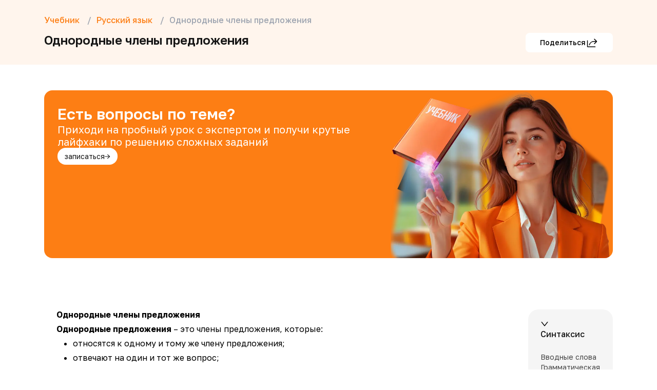

--- FILE ---
content_type: text/html; charset=utf-8
request_url: https://maximumtest.ru/uchebnik/8-klass/russky-yazyk/odnorodnye-chleny-predlozheniya
body_size: 61348
content:
<!DOCTYPE html><html lang="ru"><head><meta charSet="utf-8"/><meta name="viewport" content="width=device-width, initial-scale=1 maximum-scale=1"/><meta name="image" content="https://maximumtest.ru/imgs/meta/logo.webp"/><meta name="apple-mobile-web-app-title" content="MAXIMUM"/><meta name="application-name" content="MAXIMUM"/><meta name="msapplication-TileColor" content="#2b5797"/><meta name="theme-color" content="#ffffff"/><meta property="og:url" content="https://maximumtest.ru/uchebnik/8-klass/russky-yazyk/odnorodnye-chleny-predlozheniya"/><meta property="og:type" content="website"/><meta property="og:title" content="Образовательный центр Maximum Education, онлайн школа подготовки к экзаменам"/><meta property="og:description" content="Учебный центр Maximum Education 🎓 предлагает комплексные программы онлайн и в классе: курсы подготовки к ЕГЭ и ОГЭ ✍️, профориентация, школьные предметы, английский язык, навыки программирования"/><meta property="og:image" content="https://maximumtest.ru/imgs/meta/opengraph.png"/><meta name="zen-verification" content="Sbp6JPnRPHN0uR8s8bsfc3ZZr9kHQldTZMItcSVUageb8Ex10ZB09SWKp5F3JfZ1"/><link rel="icon" type="image/svg+xml" href="/imgs/meta/favicon.svg"/><link rel="apple-touch-icon" sizes="180x180" href="/imgs/meta/apple-touch-icon.png"/><link rel="icon" type="image/png" sizes="32x32" href="/imgs/meta/favicon-32x32.png"/><link rel="icon" type="image/png" sizes="16x16" href="/imgs/meta/favicon-16x16.png"/><link rel="manifest" href="/site.webmanifest"/><link rel="mask-icon" href="/imgs/meta/safari-pinned-tab.svg" color="#d58d5b"/><script type="application/ld+json">{"@context":"https://schema.org","@type":"Organization","url":"https://maximumtest.ru","logo":"https://maximumtest.ru/imgs/meta/logo.svg","name":"Максимум - Образовательный центр довузовской подготовки к ОГЭ и ЕГЭ","address":{"@type":"PostalAddress","addressLocality":"Москва, Россия","postalCode":"121205","streetAddress":"г. Москва, вн.тер.г. Муниципальный Округ Можайский, Тер Инновационного Центра Сколково, б-р Большой, д. 42 стр. 1"},"telephone":"8(800)7755381","image":"https://maximumtest.ru/imgs/meta/logo.svg","email":"info@maximumtest.ru","contactPoint":{"@type":"ContactPoint","contactType":"customer service","hoursAvailable":{"@type":"OpeningHoursSpecification","dayOfWeek":["Monday","Tuesday","Wednesday","Thursday","Friday","Saturday","Sunday"],"opens":"11:00","closes":"20:00"}},"sameAs":["https://vk.com/maximumtest","https://ok.ru/maximumtest"]}</script><title>Однородные члены предложения — что это, определение и ответ</title><meta name="og:title" content="Однородные члены предложения — что это, определение и ответ"/><meta name="description" content="Однородные члены предложения — что это такое, кратко и простыми словами. Определение и конспект по теме. Готовые ответы на школьные вопросы в интернет-энциклопедии от Maximum Education. Учебник поможет решить домашнее задание, подготовиться к контрольной и вспомнить прошлые темы."/><meta name="og:description" content="Однородные члены предложения — что это такое, кратко и простыми словами. Определение и конспект по теме. Готовые ответы на школьные вопросы в интернет-энциклопедии от Maximum Education. Учебник поможет решить домашнее задание, подготовиться к контрольной и вспомнить прошлые темы."/><link rel="canonical" href="https://maximumtest.ru/uchebnik/8-klass/russky-yazyk/odnorodnye-chleny-predlozheniya"/><link rel="preload" as="image" imageSrcSet="/_next/image?url=https%3A%2F%2Fmaximumtest-site.storage.yandexcloud.net%2Fpage-constructor%2F3791cc3e-82f0-4217-a862-5a98e3db20f7-21900921.webp&amp;w=640&amp;q=85 640w, /_next/image?url=https%3A%2F%2Fmaximumtest-site.storage.yandexcloud.net%2Fpage-constructor%2F3791cc3e-82f0-4217-a862-5a98e3db20f7-21900921.webp&amp;w=750&amp;q=85 750w, /_next/image?url=https%3A%2F%2Fmaximumtest-site.storage.yandexcloud.net%2Fpage-constructor%2F3791cc3e-82f0-4217-a862-5a98e3db20f7-21900921.webp&amp;w=828&amp;q=85 828w, /_next/image?url=https%3A%2F%2Fmaximumtest-site.storage.yandexcloud.net%2Fpage-constructor%2F3791cc3e-82f0-4217-a862-5a98e3db20f7-21900921.webp&amp;w=1080&amp;q=85 1080w, /_next/image?url=https%3A%2F%2Fmaximumtest-site.storage.yandexcloud.net%2Fpage-constructor%2F3791cc3e-82f0-4217-a862-5a98e3db20f7-21900921.webp&amp;w=1200&amp;q=85 1200w, /_next/image?url=https%3A%2F%2Fmaximumtest-site.storage.yandexcloud.net%2Fpage-constructor%2F3791cc3e-82f0-4217-a862-5a98e3db20f7-21900921.webp&amp;w=1920&amp;q=85 1920w, /_next/image?url=https%3A%2F%2Fmaximumtest-site.storage.yandexcloud.net%2Fpage-constructor%2F3791cc3e-82f0-4217-a862-5a98e3db20f7-21900921.webp&amp;w=2048&amp;q=85 2048w, /_next/image?url=https%3A%2F%2Fmaximumtest-site.storage.yandexcloud.net%2Fpage-constructor%2F3791cc3e-82f0-4217-a862-5a98e3db20f7-21900921.webp&amp;w=3840&amp;q=85 3840w" imageSizes="100vw" fetchPriority="high"/><link rel="preload" as="image" imageSrcSet="/_next/image?url=https%3A%2F%2Fmaximumtest-site.storage.yandexcloud.net%2Fpage-constructor%2Fbf66d0ea-5f7c-4390-b2d4-7d3e82ae9838-9032903290.webp&amp;w=640&amp;q=85 640w, /_next/image?url=https%3A%2F%2Fmaximumtest-site.storage.yandexcloud.net%2Fpage-constructor%2Fbf66d0ea-5f7c-4390-b2d4-7d3e82ae9838-9032903290.webp&amp;w=750&amp;q=85 750w, /_next/image?url=https%3A%2F%2Fmaximumtest-site.storage.yandexcloud.net%2Fpage-constructor%2Fbf66d0ea-5f7c-4390-b2d4-7d3e82ae9838-9032903290.webp&amp;w=828&amp;q=85 828w, /_next/image?url=https%3A%2F%2Fmaximumtest-site.storage.yandexcloud.net%2Fpage-constructor%2Fbf66d0ea-5f7c-4390-b2d4-7d3e82ae9838-9032903290.webp&amp;w=1080&amp;q=85 1080w, /_next/image?url=https%3A%2F%2Fmaximumtest-site.storage.yandexcloud.net%2Fpage-constructor%2Fbf66d0ea-5f7c-4390-b2d4-7d3e82ae9838-9032903290.webp&amp;w=1200&amp;q=85 1200w, /_next/image?url=https%3A%2F%2Fmaximumtest-site.storage.yandexcloud.net%2Fpage-constructor%2Fbf66d0ea-5f7c-4390-b2d4-7d3e82ae9838-9032903290.webp&amp;w=1920&amp;q=85 1920w, /_next/image?url=https%3A%2F%2Fmaximumtest-site.storage.yandexcloud.net%2Fpage-constructor%2Fbf66d0ea-5f7c-4390-b2d4-7d3e82ae9838-9032903290.webp&amp;w=2048&amp;q=85 2048w, /_next/image?url=https%3A%2F%2Fmaximumtest-site.storage.yandexcloud.net%2Fpage-constructor%2Fbf66d0ea-5f7c-4390-b2d4-7d3e82ae9838-9032903290.webp&amp;w=3840&amp;q=85 3840w" imageSizes="100vw" fetchPriority="high"/><link rel="preload" as="image" imageSrcSet="/_next/image?url=https%3A%2F%2Fmaximumtest-site.storage.yandexcloud.net%2Fpage-constructor%2Fab5861d7-8625-4d42-bb12-f248f49eca57-892819812.webp&amp;w=640&amp;q=85 640w, /_next/image?url=https%3A%2F%2Fmaximumtest-site.storage.yandexcloud.net%2Fpage-constructor%2Fab5861d7-8625-4d42-bb12-f248f49eca57-892819812.webp&amp;w=750&amp;q=85 750w, /_next/image?url=https%3A%2F%2Fmaximumtest-site.storage.yandexcloud.net%2Fpage-constructor%2Fab5861d7-8625-4d42-bb12-f248f49eca57-892819812.webp&amp;w=828&amp;q=85 828w, /_next/image?url=https%3A%2F%2Fmaximumtest-site.storage.yandexcloud.net%2Fpage-constructor%2Fab5861d7-8625-4d42-bb12-f248f49eca57-892819812.webp&amp;w=1080&amp;q=85 1080w, /_next/image?url=https%3A%2F%2Fmaximumtest-site.storage.yandexcloud.net%2Fpage-constructor%2Fab5861d7-8625-4d42-bb12-f248f49eca57-892819812.webp&amp;w=1200&amp;q=85 1200w, /_next/image?url=https%3A%2F%2Fmaximumtest-site.storage.yandexcloud.net%2Fpage-constructor%2Fab5861d7-8625-4d42-bb12-f248f49eca57-892819812.webp&amp;w=1920&amp;q=85 1920w, /_next/image?url=https%3A%2F%2Fmaximumtest-site.storage.yandexcloud.net%2Fpage-constructor%2Fab5861d7-8625-4d42-bb12-f248f49eca57-892819812.webp&amp;w=2048&amp;q=85 2048w, /_next/image?url=https%3A%2F%2Fmaximumtest-site.storage.yandexcloud.net%2Fpage-constructor%2Fab5861d7-8625-4d42-bb12-f248f49eca57-892819812.webp&amp;w=3840&amp;q=85 3840w" imageSizes="100vw" fetchPriority="high"/><meta name="next-head-count" content="28"/><link rel="preload" href="/_next/static/media/65b04541b4be0854-s.p.woff2" as="font" type="font/woff2" crossorigin="anonymous" data-next-font="size-adjust"/><link rel="preload" href="/_next/static/media/ffe0837c71e69159.p.woff2" as="font" type="font/woff2" crossorigin="anonymous" data-next-font=""/><link rel="preload" href="/_next/static/media/401f9db361b6e189.p.woff2" as="font" type="font/woff2" crossorigin="anonymous" data-next-font=""/><link rel="preload" href="/_next/static/css/9134829b39c34120.css" as="style"/><link rel="stylesheet" href="/_next/static/css/9134829b39c34120.css" data-n-g=""/><link rel="preload" href="/_next/static/css/acdaad1d23646914.css" as="style"/><link rel="stylesheet" href="/_next/static/css/acdaad1d23646914.css" data-n-p=""/><noscript data-n-css=""></noscript><script defer="" nomodule="" src="/_next/static/chunks/polyfills-c67a75d1b6f99dc8.js"></script><script src="/scripts/mango.js" type="text/javascript" defer="" data-nscript="beforeInteractive"></script><script src="/_next/static/chunks/webpack-060e5d016269595d.js" defer=""></script><script src="/_next/static/chunks/framework-18d294c404ec4fd7.js" defer=""></script><script src="/_next/static/chunks/main-5dada1e89f2ea6db.js" defer=""></script><script src="/_next/static/chunks/pages/_app-e3e91eafd6533b8c.js" defer=""></script><script src="/_next/static/chunks/175675d1-eaaf489c37f8a492.js" defer=""></script><script src="/_next/static/chunks/55880-db790edae22f19b4.js" defer=""></script><script src="/_next/static/chunks/67677-029e5443e485a0f4.js" defer=""></script><script src="/_next/static/chunks/17896-55798472a86a352f.js" defer=""></script><script src="/_next/static/chunks/22004-92b4ea2a083e4719.js" defer=""></script><script src="/_next/static/chunks/50226-c166709f0172ab39.js" defer=""></script><script src="/_next/static/chunks/77253-17e6d1661c49ffb8.js" defer=""></script><script src="/_next/static/chunks/pages/uchebnik/%5Bgrade%5D/%5Bsubject%5D/%5Bcode%5D-ae1548ba869b5b51.js" defer=""></script><script src="/_next/static/I1WiXHAP-8bZuOAzzUCIV/_buildManifest.js" defer=""></script><script src="/_next/static/I1WiXHAP-8bZuOAzzUCIV/_ssgManifest.js" defer=""></script><script></script><style data-rc-order="prependQueue" data-rc-priority="-999" data-token-hash="1tatbs4" data-css-hash="d0m4zt">a:where(.css-13fqyxk){color:#1677ff;text-decoration:none;background-color:transparent;outline:none;cursor:pointer;transition:color 0.3s;-webkit-text-decoration-skip:objects;}a:where(.css-13fqyxk):hover{color:#69b1ff;}a:where(.css-13fqyxk):active{color:#0958d9;}a:where(.css-13fqyxk):active,a:where(.css-13fqyxk):hover{text-decoration:none;outline:0;}a:where(.css-13fqyxk):focus{text-decoration:none;outline:0;}a:where(.css-13fqyxk)[disabled]{color:rgba(21,21,21,0.25);cursor:not-allowed;}:where(.css-13fqyxk) a{color:#1677ff;text-decoration:none;background-color:transparent;outline:none;cursor:pointer;transition:color 0.3s;-webkit-text-decoration-skip:objects;}:where(.css-13fqyxk) a:hover{color:#69b1ff;}:where(.css-13fqyxk) a:active{color:#0958d9;}:where(.css-13fqyxk) a:active,:where(.css-13fqyxk) a:hover{text-decoration:none;outline:0;}:where(.css-13fqyxk) a:focus{text-decoration:none;outline:0;}:where(.css-13fqyxk) a[disabled]{color:rgba(21,21,21,0.25);cursor:not-allowed;}:where(.css-13fqyxk).anticon{display:inline-flex;align-items:center;color:inherit;font-style:normal;line-height:0;text-align:center;text-transform:none;vertical-align:-0.125em;text-rendering:optimizeLegibility;-webkit-font-smoothing:antialiased;-moz-osx-font-smoothing:grayscale;}:where(.css-13fqyxk).anticon >*{line-height:1;}:where(.css-13fqyxk).anticon svg{display:inline-block;}:where(.css-13fqyxk).anticon .anticon .anticon-icon{display:block;}</style><style data-rc-order="prependQueue" data-rc-priority="-999" data-token-hash="1tatbs4" data-css-hash="1vs5z3s">:where(.css-13fqyxk).ant-btn{font-family:var(--font-golos-text),'Open Sans',sans-serif;font-size:14px;box-sizing:border-box;}:where(.css-13fqyxk).ant-btn::before,:where(.css-13fqyxk).ant-btn::after{box-sizing:border-box;}:where(.css-13fqyxk).ant-btn [class^="ant-btn"],:where(.css-13fqyxk).ant-btn [class*=" ant-btn"]{box-sizing:border-box;}:where(.css-13fqyxk).ant-btn [class^="ant-btn"]::before,:where(.css-13fqyxk).ant-btn [class*=" ant-btn"]::before,:where(.css-13fqyxk).ant-btn [class^="ant-btn"]::after,:where(.css-13fqyxk).ant-btn [class*=" ant-btn"]::after{box-sizing:border-box;}:where(.css-13fqyxk).ant-btn{outline:none;position:relative;display:inline-flex;gap:8px;align-items:center;justify-content:center;font-weight:400;white-space:nowrap;text-align:center;background-image:none;background:transparent;border:1px solid transparent;cursor:pointer;transition:all 0.2s cubic-bezier(0.645, 0.045, 0.355, 1);user-select:none;touch-action:manipulation;color:rgba(21,21,21,0.88);}:where(.css-13fqyxk).ant-btn:disabled>*{pointer-events:none;}:where(.css-13fqyxk).ant-btn .ant-btn-icon>svg{display:inline-flex;align-items:center;color:inherit;font-style:normal;line-height:0;text-align:center;text-transform:none;vertical-align:-0.125em;text-rendering:optimizeLegibility;-webkit-font-smoothing:antialiased;-moz-osx-font-smoothing:grayscale;}:where(.css-13fqyxk).ant-btn .ant-btn-icon>svg >*{line-height:1;}:where(.css-13fqyxk).ant-btn .ant-btn-icon>svg svg{display:inline-block;}:where(.css-13fqyxk).ant-btn >a{color:currentColor;}:where(.css-13fqyxk).ant-btn:not(:disabled):focus-visible{outline:3px solid #ffdfb3;outline-offset:1px;transition:outline-offset 0s,outline 0s;}:where(.css-13fqyxk).ant-btn.ant-btn-two-chinese-chars::first-letter{letter-spacing:0.34em;}:where(.css-13fqyxk).ant-btn.ant-btn-two-chinese-chars>*:not(.anticon){margin-inline-end:-0.34em;letter-spacing:0.34em;}:where(.css-13fqyxk).ant-btn.ant-btn-icon-only{padding-inline:0;}:where(.css-13fqyxk).ant-btn.ant-btn-icon-only.ant-btn-compact-item{flex:none;}:where(.css-13fqyxk).ant-btn.ant-btn-loading{opacity:0.65;cursor:default;}:where(.css-13fqyxk).ant-btn .ant-btn-loading-icon{transition:width 0.3s cubic-bezier(0.645, 0.045, 0.355, 1),opacity 0.3s cubic-bezier(0.645, 0.045, 0.355, 1),margin 0.3s cubic-bezier(0.645, 0.045, 0.355, 1);}:where(.css-13fqyxk).ant-btn:not(.ant-btn-icon-end) .ant-btn-loading-icon-motion-appear-start,:where(.css-13fqyxk).ant-btn:not(.ant-btn-icon-end) .ant-btn-loading-icon-motion-enter-start{margin-inline-end:-8px;}:where(.css-13fqyxk).ant-btn:not(.ant-btn-icon-end) .ant-btn-loading-icon-motion-appear-active,:where(.css-13fqyxk).ant-btn:not(.ant-btn-icon-end) .ant-btn-loading-icon-motion-enter-active{margin-inline-end:0;}:where(.css-13fqyxk).ant-btn:not(.ant-btn-icon-end) .ant-btn-loading-icon-motion-leave-start{margin-inline-end:0;}:where(.css-13fqyxk).ant-btn:not(.ant-btn-icon-end) .ant-btn-loading-icon-motion-leave-active{margin-inline-end:-8px;}:where(.css-13fqyxk).ant-btn-icon-end{flex-direction:row-reverse;}:where(.css-13fqyxk).ant-btn-icon-end .ant-btn-loading-icon-motion-appear-start,:where(.css-13fqyxk).ant-btn-icon-end .ant-btn-loading-icon-motion-enter-start{margin-inline-start:-8px;}:where(.css-13fqyxk).ant-btn-icon-end .ant-btn-loading-icon-motion-appear-active,:where(.css-13fqyxk).ant-btn-icon-end .ant-btn-loading-icon-motion-enter-active{margin-inline-start:0;}:where(.css-13fqyxk).ant-btn-icon-end .ant-btn-loading-icon-motion-leave-start{margin-inline-start:0;}:where(.css-13fqyxk).ant-btn-icon-end .ant-btn-loading-icon-motion-leave-active{margin-inline-start:-8px;}:where(.css-13fqyxk).ant-btn{font-size:14px;height:40px;padding:0px 15px;border-radius:8px;}:where(.css-13fqyxk).ant-btn.ant-btn-icon-only{width:40px;}:where(.css-13fqyxk).ant-btn.ant-btn-icon-only .anticon{font-size:inherit;}:where(.css-13fqyxk).ant-btn.ant-btn-circle.ant-btn{min-width:40px;padding-inline:0;border-radius:50%;}:where(.css-13fqyxk).ant-btn.ant-btn-round.ant-btn{border-radius:40px;}:where(.css-13fqyxk).ant-btn.ant-btn-round.ant-btn:not(.ant-btn-icon-only){padding-inline:15px;}:where(.css-13fqyxk).ant-btn-sm{font-size:14px;height:30px;padding:0px 7px;border-radius:6px;}:where(.css-13fqyxk).ant-btn-sm.ant-btn-icon-only{width:30px;}:where(.css-13fqyxk).ant-btn-sm.ant-btn-icon-only .anticon{font-size:inherit;}:where(.css-13fqyxk).ant-btn.ant-btn-circle.ant-btn-sm{min-width:30px;padding-inline:0;border-radius:50%;}:where(.css-13fqyxk).ant-btn.ant-btn-round.ant-btn-sm{border-radius:30px;}:where(.css-13fqyxk).ant-btn.ant-btn-round.ant-btn-sm:not(.ant-btn-icon-only){padding-inline:7px;}:where(.css-13fqyxk).ant-btn-lg{font-size:16px;height:48px;padding:0px 15px;border-radius:8px;}:where(.css-13fqyxk).ant-btn-lg.ant-btn-icon-only{width:48px;}:where(.css-13fqyxk).ant-btn-lg.ant-btn-icon-only .anticon{font-size:inherit;}:where(.css-13fqyxk).ant-btn.ant-btn-circle.ant-btn-lg{min-width:48px;padding-inline:0;border-radius:50%;}:where(.css-13fqyxk).ant-btn.ant-btn-round.ant-btn-lg{border-radius:48px;}:where(.css-13fqyxk).ant-btn.ant-btn-round.ant-btn-lg:not(.ant-btn-icon-only){padding-inline:15px;}:where(.css-13fqyxk).ant-btn.ant-btn-block{width:100%;}:where(.css-13fqyxk).ant-btn-color-default{color:rgba(21,21,21,0.88);box-shadow:0 2px 0 rgba(21,21,21,0.02);}:where(.css-13fqyxk).ant-btn-color-default.ant-btn-variant-solid{color:#fff;background:rgb(21,21,21);}:where(.css-13fqyxk).ant-btn-color-default.ant-btn-variant-solid:disabled,:where(.css-13fqyxk).ant-btn-color-default.ant-btn-variant-solid.ant-btn-disabled{cursor:not-allowed;border-color:#d9d9d9;color:rgba(21,21,21,0.25);background:rgba(21,21,21,0.04);box-shadow:none;}:where(.css-13fqyxk).ant-btn-color-default.ant-btn-variant-solid:not(:disabled):not(.ant-btn-disabled):hover{color:#fff;background:rgba(21,21,21,0.75);}:where(.css-13fqyxk).ant-btn-color-default.ant-btn-variant-solid:not(:disabled):not(.ant-btn-disabled):active{color:#fff;background:rgba(21,21,21,0.95);}:where(.css-13fqyxk).ant-btn-color-default.ant-btn-variant-dashed{border-style:dashed;}:where(.css-13fqyxk).ant-btn-color-default.ant-btn-variant-filled{box-shadow:none;background:rgba(21,21,21,0.04);}:where(.css-13fqyxk).ant-btn-color-default.ant-btn-variant-filled:disabled,:where(.css-13fqyxk).ant-btn-color-default.ant-btn-variant-filled.ant-btn-disabled{cursor:not-allowed;border-color:#d9d9d9;color:rgba(21,21,21,0.25);background:rgba(21,21,21,0.04);box-shadow:none;}:where(.css-13fqyxk).ant-btn-color-default.ant-btn-variant-filled:not(:disabled):not(.ant-btn-disabled):hover{color:rgba(21,21,21,0.88);background:rgba(21,21,21,0.06);}:where(.css-13fqyxk).ant-btn-color-default.ant-btn-variant-filled:not(:disabled):not(.ant-btn-disabled):active{color:rgba(21,21,21,0.88);background:rgba(21,21,21,0.15);}:where(.css-13fqyxk).ant-btn-color-default.ant-btn-background-ghost{color:#ffffff;background:transparent;border-color:#ffffff;box-shadow:none;}:where(.css-13fqyxk).ant-btn-color-default.ant-btn-background-ghost:not(:disabled):not(.ant-btn-disabled):hover{background:transparent;}:where(.css-13fqyxk).ant-btn-color-default.ant-btn-background-ghost:not(:disabled):not(.ant-btn-disabled):active{background:transparent;}:where(.css-13fqyxk).ant-btn-color-default.ant-btn-background-ghost:disabled{cursor:not-allowed;color:rgba(21,21,21,0.25);border-color:#d9d9d9;}:where(.css-13fqyxk).ant-btn-color-default.ant-btn-variant-link{color:rgba(21,21,21,0.88);box-shadow:none;}:where(.css-13fqyxk).ant-btn-color-default.ant-btn-variant-link:disabled,:where(.css-13fqyxk).ant-btn-color-default.ant-btn-variant-link.ant-btn-disabled{cursor:not-allowed;color:rgba(21,21,21,0.25);}:where(.css-13fqyxk).ant-btn-color-default.ant-btn-variant-link:not(:disabled):not(.ant-btn-disabled):hover{color:#69b1ff;background:transparent;}:where(.css-13fqyxk).ant-btn-color-default.ant-btn-variant-link:not(:disabled):not(.ant-btn-disabled):active{color:#0958d9;}:where(.css-13fqyxk).ant-btn-color-primary{color:#fb9637;box-shadow:0 2px 0 rgba(255,172,5,0.06);}:where(.css-13fqyxk).ant-btn-color-primary.ant-btn-variant-outlined,:where(.css-13fqyxk).ant-btn-color-primary.ant-btn-variant-dashed{border-color:#fb9637;background:#ffffff;}:where(.css-13fqyxk).ant-btn-color-primary.ant-btn-variant-outlined:disabled,:where(.css-13fqyxk).ant-btn-color-primary.ant-btn-variant-dashed:disabled,:where(.css-13fqyxk).ant-btn-color-primary.ant-btn-variant-outlined.ant-btn-disabled,:where(.css-13fqyxk).ant-btn-color-primary.ant-btn-variant-dashed.ant-btn-disabled{cursor:not-allowed;border-color:#d9d9d9;color:rgba(21,21,21,0.25);background:rgba(21,21,21,0.04);box-shadow:none;}:where(.css-13fqyxk).ant-btn-color-primary.ant-btn-variant-outlined:not(:disabled):not(.ant-btn-disabled):hover,:where(.css-13fqyxk).ant-btn-color-primary.ant-btn-variant-dashed:not(:disabled):not(.ant-btn-disabled):hover{color:#ffb361;border-color:#FF7C0E;background:#ffffff;}:where(.css-13fqyxk).ant-btn-color-primary.ant-btn-variant-outlined:not(:disabled):not(.ant-btn-disabled):active,:where(.css-13fqyxk).ant-btn-color-primary.ant-btn-variant-dashed:not(:disabled):not(.ant-btn-disabled):active{color:#d47324;border-color:#d47324;background:#ffffff;}:where(.css-13fqyxk).ant-btn-color-primary.ant-btn-variant-dashed{border-style:dashed;}:where(.css-13fqyxk).ant-btn-color-primary.ant-btn-variant-filled{box-shadow:none;background:#fffaf0;}:where(.css-13fqyxk).ant-btn-color-primary.ant-btn-variant-filled:disabled,:where(.css-13fqyxk).ant-btn-color-primary.ant-btn-variant-filled.ant-btn-disabled{cursor:not-allowed;border-color:#d9d9d9;color:rgba(21,21,21,0.25);background:rgba(21,21,21,0.04);box-shadow:none;}:where(.css-13fqyxk).ant-btn-color-primary.ant-btn-variant-filled:not(:disabled):not(.ant-btn-disabled):hover{color:#fb9637;background:#fff1db;}:where(.css-13fqyxk).ant-btn-color-primary.ant-btn-variant-filled:not(:disabled):not(.ant-btn-disabled):active{color:#fb9637;background:#ffdfb3;}:where(.css-13fqyxk).ant-btn-color-primary.ant-btn-variant-text{color:#fb9637;box-shadow:none;}:where(.css-13fqyxk).ant-btn-color-primary.ant-btn-variant-text:disabled,:where(.css-13fqyxk).ant-btn-color-primary.ant-btn-variant-text.ant-btn-disabled{cursor:not-allowed;color:rgba(21,21,21,0.25);}:where(.css-13fqyxk).ant-btn-color-primary.ant-btn-variant-text:not(:disabled):not(.ant-btn-disabled):hover{color:#ffb361;background:#fffaf0;}:where(.css-13fqyxk).ant-btn-color-primary.ant-btn-variant-text:not(:disabled):not(.ant-btn-disabled):active{color:#d47324;background:#ffdfb3;}:where(.css-13fqyxk).ant-btn-color-primary.ant-btn-variant-link{color:#fb9637;box-shadow:none;}:where(.css-13fqyxk).ant-btn-color-primary.ant-btn-variant-link:disabled,:where(.css-13fqyxk).ant-btn-color-primary.ant-btn-variant-link.ant-btn-disabled{cursor:not-allowed;color:rgba(21,21,21,0.25);}:where(.css-13fqyxk).ant-btn-color-primary.ant-btn-variant-link:not(:disabled):not(.ant-btn-disabled):hover{color:#ffb361;background:transparent;}:where(.css-13fqyxk).ant-btn-color-primary.ant-btn-variant-link:not(:disabled):not(.ant-btn-disabled):active{color:#d47324;}:where(.css-13fqyxk).ant-btn-color-primary.ant-btn-background-ghost{color:#fb9637;background:transparent;border-color:#fb9637;box-shadow:none;}:where(.css-13fqyxk).ant-btn-color-primary.ant-btn-background-ghost:not(:disabled):not(.ant-btn-disabled):hover{background:transparent;color:#FF7C0E;border-color:#FF7C0E;}:where(.css-13fqyxk).ant-btn-color-primary.ant-btn-background-ghost:not(:disabled):not(.ant-btn-disabled):active{background:transparent;color:#d47324;border-color:#d47324;}:where(.css-13fqyxk).ant-btn-color-primary.ant-btn-background-ghost:disabled{cursor:not-allowed;color:rgba(21,21,21,0.25);border-color:#d9d9d9;}:where(.css-13fqyxk).ant-btn-color-dangerous{color:#ff4d4f;box-shadow:0 2px 0 rgba(255,38,5,0.06);}:where(.css-13fqyxk).ant-btn-color-dangerous.ant-btn-variant-solid{color:#fff;background:#ff4d4f;}:where(.css-13fqyxk).ant-btn-color-dangerous.ant-btn-variant-solid:disabled,:where(.css-13fqyxk).ant-btn-color-dangerous.ant-btn-variant-solid.ant-btn-disabled{cursor:not-allowed;border-color:#d9d9d9;color:rgba(21,21,21,0.25);background:rgba(21,21,21,0.04);box-shadow:none;}:where(.css-13fqyxk).ant-btn-color-dangerous.ant-btn-variant-solid:not(:disabled):not(.ant-btn-disabled):hover{background:#ff7875;}:where(.css-13fqyxk).ant-btn-color-dangerous.ant-btn-variant-solid:not(:disabled):not(.ant-btn-disabled):active{background:#d9363e;}:where(.css-13fqyxk).ant-btn-color-dangerous.ant-btn-variant-outlined,:where(.css-13fqyxk).ant-btn-color-dangerous.ant-btn-variant-dashed{border-color:#ff4d4f;background:#ffffff;}:where(.css-13fqyxk).ant-btn-color-dangerous.ant-btn-variant-outlined:disabled,:where(.css-13fqyxk).ant-btn-color-dangerous.ant-btn-variant-dashed:disabled,:where(.css-13fqyxk).ant-btn-color-dangerous.ant-btn-variant-outlined.ant-btn-disabled,:where(.css-13fqyxk).ant-btn-color-dangerous.ant-btn-variant-dashed.ant-btn-disabled{cursor:not-allowed;border-color:#d9d9d9;color:rgba(21,21,21,0.25);background:rgba(21,21,21,0.04);box-shadow:none;}:where(.css-13fqyxk).ant-btn-color-dangerous.ant-btn-variant-outlined:not(:disabled):not(.ant-btn-disabled):hover,:where(.css-13fqyxk).ant-btn-color-dangerous.ant-btn-variant-dashed:not(:disabled):not(.ant-btn-disabled):hover{color:#ff7875;border-color:#ffa39e;}:where(.css-13fqyxk).ant-btn-color-dangerous.ant-btn-variant-outlined:not(:disabled):not(.ant-btn-disabled):active,:where(.css-13fqyxk).ant-btn-color-dangerous.ant-btn-variant-dashed:not(:disabled):not(.ant-btn-disabled):active{color:#d9363e;border-color:#d9363e;}:where(.css-13fqyxk).ant-btn-color-dangerous.ant-btn-variant-dashed{border-style:dashed;}:where(.css-13fqyxk).ant-btn-color-dangerous.ant-btn-variant-filled{box-shadow:none;background:#fff2f0;}:where(.css-13fqyxk).ant-btn-color-dangerous.ant-btn-variant-filled:disabled,:where(.css-13fqyxk).ant-btn-color-dangerous.ant-btn-variant-filled.ant-btn-disabled{cursor:not-allowed;border-color:#d9d9d9;color:rgba(21,21,21,0.25);background:rgba(21,21,21,0.04);box-shadow:none;}:where(.css-13fqyxk).ant-btn-color-dangerous.ant-btn-variant-filled:not(:disabled):not(.ant-btn-disabled):hover{color:#ff4d4f;background:#ffdfdc;}:where(.css-13fqyxk).ant-btn-color-dangerous.ant-btn-variant-filled:not(:disabled):not(.ant-btn-disabled):active{color:#ff4d4f;background:#ffccc7;}:where(.css-13fqyxk).ant-btn-color-dangerous.ant-btn-variant-text{color:#ff4d4f;box-shadow:none;}:where(.css-13fqyxk).ant-btn-color-dangerous.ant-btn-variant-text:disabled,:where(.css-13fqyxk).ant-btn-color-dangerous.ant-btn-variant-text.ant-btn-disabled{cursor:not-allowed;color:rgba(21,21,21,0.25);}:where(.css-13fqyxk).ant-btn-color-dangerous.ant-btn-variant-text:not(:disabled):not(.ant-btn-disabled):hover{color:#ff7875;background:#fff2f0;}:where(.css-13fqyxk).ant-btn-color-dangerous.ant-btn-variant-text:not(:disabled):not(.ant-btn-disabled):active{color:#ff7875;background:#ffccc7;}:where(.css-13fqyxk).ant-btn-color-dangerous.ant-btn-variant-link{color:#ff4d4f;box-shadow:none;}:where(.css-13fqyxk).ant-btn-color-dangerous.ant-btn-variant-link:disabled,:where(.css-13fqyxk).ant-btn-color-dangerous.ant-btn-variant-link.ant-btn-disabled{cursor:not-allowed;color:rgba(21,21,21,0.25);}:where(.css-13fqyxk).ant-btn-color-dangerous.ant-btn-variant-link:not(:disabled):not(.ant-btn-disabled):hover{color:#ff7875;}:where(.css-13fqyxk).ant-btn-color-dangerous.ant-btn-variant-link:not(:disabled):not(.ant-btn-disabled):active{color:#d9363e;}:where(.css-13fqyxk).ant-btn-color-dangerous.ant-btn-background-ghost{color:#ff4d4f;background:transparent;border-color:#ff4d4f;box-shadow:none;}:where(.css-13fqyxk).ant-btn-color-dangerous.ant-btn-background-ghost:not(:disabled):not(.ant-btn-disabled):hover{background:transparent;color:#ff7875;border-color:#ff7875;}:where(.css-13fqyxk).ant-btn-color-dangerous.ant-btn-background-ghost:not(:disabled):not(.ant-btn-disabled):active{background:transparent;color:#d9363e;border-color:#d9363e;}:where(.css-13fqyxk).ant-btn-color-dangerous.ant-btn-background-ghost:disabled{cursor:not-allowed;color:rgba(21,21,21,0.25);border-color:#d9d9d9;}:where(.css-13fqyxk).ant-btn-color-link.ant-btn-variant-link{color:#1677ff;box-shadow:none;}:where(.css-13fqyxk).ant-btn-color-link.ant-btn-variant-link:disabled,:where(.css-13fqyxk).ant-btn-color-link.ant-btn-variant-link.ant-btn-disabled{cursor:not-allowed;color:rgba(21,21,21,0.25);}:where(.css-13fqyxk).ant-btn-color-link.ant-btn-variant-link:not(:disabled):not(.ant-btn-disabled):hover{color:#69b1ff;}:where(.css-13fqyxk).ant-btn-color-link.ant-btn-variant-link:not(:disabled):not(.ant-btn-disabled):active{color:#0958d9;}:where(.css-13fqyxk).ant-btn-color-link.ant-btn-background-ghost{color:#1677ff;background:transparent;border-color:#1677ff;box-shadow:none;}:where(.css-13fqyxk).ant-btn-color-link.ant-btn-background-ghost:not(:disabled):not(.ant-btn-disabled):hover{background:transparent;color:#69b1ff;border-color:#69b1ff;}:where(.css-13fqyxk).ant-btn-color-link.ant-btn-background-ghost:not(:disabled):not(.ant-btn-disabled):active{background:transparent;color:#0958d9;border-color:#0958d9;}:where(.css-13fqyxk).ant-btn-color-link.ant-btn-background-ghost:disabled{cursor:not-allowed;color:rgba(21,21,21,0.25);border-color:#d9d9d9;}:where(.css-13fqyxk).ant-btn-color-blue{color:#1677ff;box-shadow:0 2px 0 rgba(5,145,255,0.1);}:where(.css-13fqyxk).ant-btn-color-blue.ant-btn-variant-solid{color:#fff;background:#1677ff;}:where(.css-13fqyxk).ant-btn-color-blue.ant-btn-variant-solid:disabled,:where(.css-13fqyxk).ant-btn-color-blue.ant-btn-variant-solid.ant-btn-disabled{cursor:not-allowed;border-color:#d9d9d9;color:rgba(21,21,21,0.25);background:rgba(21,21,21,0.04);box-shadow:none;}:where(.css-13fqyxk).ant-btn-color-blue.ant-btn-variant-solid:not(:disabled):not(.ant-btn-disabled):hover{background:#4096ff;}:where(.css-13fqyxk).ant-btn-color-blue.ant-btn-variant-solid:not(:disabled):not(.ant-btn-disabled):active{background:#0958d9;}:where(.css-13fqyxk).ant-btn-color-blue.ant-btn-variant-outlined,:where(.css-13fqyxk).ant-btn-color-blue.ant-btn-variant-dashed{border-color:#1677ff;background:#ffffff;}:where(.css-13fqyxk).ant-btn-color-blue.ant-btn-variant-outlined:disabled,:where(.css-13fqyxk).ant-btn-color-blue.ant-btn-variant-dashed:disabled,:where(.css-13fqyxk).ant-btn-color-blue.ant-btn-variant-outlined.ant-btn-disabled,:where(.css-13fqyxk).ant-btn-color-blue.ant-btn-variant-dashed.ant-btn-disabled{cursor:not-allowed;border-color:#d9d9d9;color:rgba(21,21,21,0.25);background:rgba(21,21,21,0.04);box-shadow:none;}:where(.css-13fqyxk).ant-btn-color-blue.ant-btn-variant-outlined:not(:disabled):not(.ant-btn-disabled):hover,:where(.css-13fqyxk).ant-btn-color-blue.ant-btn-variant-dashed:not(:disabled):not(.ant-btn-disabled):hover{color:#4096ff;border-color:#4096ff;background:#ffffff;}:where(.css-13fqyxk).ant-btn-color-blue.ant-btn-variant-outlined:not(:disabled):not(.ant-btn-disabled):active,:where(.css-13fqyxk).ant-btn-color-blue.ant-btn-variant-dashed:not(:disabled):not(.ant-btn-disabled):active{color:#0958d9;border-color:#0958d9;background:#ffffff;}:where(.css-13fqyxk).ant-btn-color-blue.ant-btn-variant-dashed{border-style:dashed;}:where(.css-13fqyxk).ant-btn-color-blue.ant-btn-variant-filled{box-shadow:none;background:#e6f4ff;}:where(.css-13fqyxk).ant-btn-color-blue.ant-btn-variant-filled:disabled,:where(.css-13fqyxk).ant-btn-color-blue.ant-btn-variant-filled.ant-btn-disabled{cursor:not-allowed;border-color:#d9d9d9;color:rgba(21,21,21,0.25);background:rgba(21,21,21,0.04);box-shadow:none;}:where(.css-13fqyxk).ant-btn-color-blue.ant-btn-variant-filled:not(:disabled):not(.ant-btn-disabled):hover{color:#1677ff;background:#bae0ff;}:where(.css-13fqyxk).ant-btn-color-blue.ant-btn-variant-filled:not(:disabled):not(.ant-btn-disabled):active{color:#1677ff;background:#91caff;}:where(.css-13fqyxk).ant-btn-color-blue.ant-btn-variant-link{color:#1677ff;box-shadow:none;}:where(.css-13fqyxk).ant-btn-color-blue.ant-btn-variant-link:disabled,:where(.css-13fqyxk).ant-btn-color-blue.ant-btn-variant-link.ant-btn-disabled{cursor:not-allowed;color:rgba(21,21,21,0.25);}:where(.css-13fqyxk).ant-btn-color-blue.ant-btn-variant-link:not(:disabled):not(.ant-btn-disabled):hover{color:#4096ff;}:where(.css-13fqyxk).ant-btn-color-blue.ant-btn-variant-link:not(:disabled):not(.ant-btn-disabled):active{color:#0958d9;}:where(.css-13fqyxk).ant-btn-color-blue.ant-btn-variant-text{color:#1677ff;box-shadow:none;}:where(.css-13fqyxk).ant-btn-color-blue.ant-btn-variant-text:disabled,:where(.css-13fqyxk).ant-btn-color-blue.ant-btn-variant-text.ant-btn-disabled{cursor:not-allowed;color:rgba(21,21,21,0.25);}:where(.css-13fqyxk).ant-btn-color-blue.ant-btn-variant-text:not(:disabled):not(.ant-btn-disabled):hover{color:#4096ff;background:#e6f4ff;}:where(.css-13fqyxk).ant-btn-color-blue.ant-btn-variant-text:not(:disabled):not(.ant-btn-disabled):active{color:#0958d9;background:#91caff;}:where(.css-13fqyxk).ant-btn-color-purple{color:#722ed1;box-shadow:0 2px 0 rgba(155,5,255,0.06);}:where(.css-13fqyxk).ant-btn-color-purple.ant-btn-variant-solid{color:#fff;background:#722ed1;}:where(.css-13fqyxk).ant-btn-color-purple.ant-btn-variant-solid:disabled,:where(.css-13fqyxk).ant-btn-color-purple.ant-btn-variant-solid.ant-btn-disabled{cursor:not-allowed;border-color:#d9d9d9;color:rgba(21,21,21,0.25);background:rgba(21,21,21,0.04);box-shadow:none;}:where(.css-13fqyxk).ant-btn-color-purple.ant-btn-variant-solid:not(:disabled):not(.ant-btn-disabled):hover{background:#9254de;}:where(.css-13fqyxk).ant-btn-color-purple.ant-btn-variant-solid:not(:disabled):not(.ant-btn-disabled):active{background:#531dab;}:where(.css-13fqyxk).ant-btn-color-purple.ant-btn-variant-outlined,:where(.css-13fqyxk).ant-btn-color-purple.ant-btn-variant-dashed{border-color:#722ed1;background:#ffffff;}:where(.css-13fqyxk).ant-btn-color-purple.ant-btn-variant-outlined:disabled,:where(.css-13fqyxk).ant-btn-color-purple.ant-btn-variant-dashed:disabled,:where(.css-13fqyxk).ant-btn-color-purple.ant-btn-variant-outlined.ant-btn-disabled,:where(.css-13fqyxk).ant-btn-color-purple.ant-btn-variant-dashed.ant-btn-disabled{cursor:not-allowed;border-color:#d9d9d9;color:rgba(21,21,21,0.25);background:rgba(21,21,21,0.04);box-shadow:none;}:where(.css-13fqyxk).ant-btn-color-purple.ant-btn-variant-outlined:not(:disabled):not(.ant-btn-disabled):hover,:where(.css-13fqyxk).ant-btn-color-purple.ant-btn-variant-dashed:not(:disabled):not(.ant-btn-disabled):hover{color:#9254de;border-color:#9254de;background:#ffffff;}:where(.css-13fqyxk).ant-btn-color-purple.ant-btn-variant-outlined:not(:disabled):not(.ant-btn-disabled):active,:where(.css-13fqyxk).ant-btn-color-purple.ant-btn-variant-dashed:not(:disabled):not(.ant-btn-disabled):active{color:#531dab;border-color:#531dab;background:#ffffff;}:where(.css-13fqyxk).ant-btn-color-purple.ant-btn-variant-dashed{border-style:dashed;}:where(.css-13fqyxk).ant-btn-color-purple.ant-btn-variant-filled{box-shadow:none;background:#f9f0ff;}:where(.css-13fqyxk).ant-btn-color-purple.ant-btn-variant-filled:disabled,:where(.css-13fqyxk).ant-btn-color-purple.ant-btn-variant-filled.ant-btn-disabled{cursor:not-allowed;border-color:#d9d9d9;color:rgba(21,21,21,0.25);background:rgba(21,21,21,0.04);box-shadow:none;}:where(.css-13fqyxk).ant-btn-color-purple.ant-btn-variant-filled:not(:disabled):not(.ant-btn-disabled):hover{color:#722ed1;background:#efdbff;}:where(.css-13fqyxk).ant-btn-color-purple.ant-btn-variant-filled:not(:disabled):not(.ant-btn-disabled):active{color:#722ed1;background:#d3adf7;}:where(.css-13fqyxk).ant-btn-color-purple.ant-btn-variant-link{color:#722ed1;box-shadow:none;}:where(.css-13fqyxk).ant-btn-color-purple.ant-btn-variant-link:disabled,:where(.css-13fqyxk).ant-btn-color-purple.ant-btn-variant-link.ant-btn-disabled{cursor:not-allowed;color:rgba(21,21,21,0.25);}:where(.css-13fqyxk).ant-btn-color-purple.ant-btn-variant-link:not(:disabled):not(.ant-btn-disabled):hover{color:#9254de;}:where(.css-13fqyxk).ant-btn-color-purple.ant-btn-variant-link:not(:disabled):not(.ant-btn-disabled):active{color:#531dab;}:where(.css-13fqyxk).ant-btn-color-purple.ant-btn-variant-text{color:#722ed1;box-shadow:none;}:where(.css-13fqyxk).ant-btn-color-purple.ant-btn-variant-text:disabled,:where(.css-13fqyxk).ant-btn-color-purple.ant-btn-variant-text.ant-btn-disabled{cursor:not-allowed;color:rgba(21,21,21,0.25);}:where(.css-13fqyxk).ant-btn-color-purple.ant-btn-variant-text:not(:disabled):not(.ant-btn-disabled):hover{color:#9254de;background:#f9f0ff;}:where(.css-13fqyxk).ant-btn-color-purple.ant-btn-variant-text:not(:disabled):not(.ant-btn-disabled):active{color:#531dab;background:#d3adf7;}:where(.css-13fqyxk).ant-btn-color-cyan{color:#13c2c2;box-shadow:0 2px 0 rgba(5,255,215,0.1);}:where(.css-13fqyxk).ant-btn-color-cyan.ant-btn-variant-solid{color:#fff;background:#13c2c2;}:where(.css-13fqyxk).ant-btn-color-cyan.ant-btn-variant-solid:disabled,:where(.css-13fqyxk).ant-btn-color-cyan.ant-btn-variant-solid.ant-btn-disabled{cursor:not-allowed;border-color:#d9d9d9;color:rgba(21,21,21,0.25);background:rgba(21,21,21,0.04);box-shadow:none;}:where(.css-13fqyxk).ant-btn-color-cyan.ant-btn-variant-solid:not(:disabled):not(.ant-btn-disabled):hover{background:#36cfc9;}:where(.css-13fqyxk).ant-btn-color-cyan.ant-btn-variant-solid:not(:disabled):not(.ant-btn-disabled):active{background:#08979c;}:where(.css-13fqyxk).ant-btn-color-cyan.ant-btn-variant-outlined,:where(.css-13fqyxk).ant-btn-color-cyan.ant-btn-variant-dashed{border-color:#13c2c2;background:#ffffff;}:where(.css-13fqyxk).ant-btn-color-cyan.ant-btn-variant-outlined:disabled,:where(.css-13fqyxk).ant-btn-color-cyan.ant-btn-variant-dashed:disabled,:where(.css-13fqyxk).ant-btn-color-cyan.ant-btn-variant-outlined.ant-btn-disabled,:where(.css-13fqyxk).ant-btn-color-cyan.ant-btn-variant-dashed.ant-btn-disabled{cursor:not-allowed;border-color:#d9d9d9;color:rgba(21,21,21,0.25);background:rgba(21,21,21,0.04);box-shadow:none;}:where(.css-13fqyxk).ant-btn-color-cyan.ant-btn-variant-outlined:not(:disabled):not(.ant-btn-disabled):hover,:where(.css-13fqyxk).ant-btn-color-cyan.ant-btn-variant-dashed:not(:disabled):not(.ant-btn-disabled):hover{color:#36cfc9;border-color:#36cfc9;background:#ffffff;}:where(.css-13fqyxk).ant-btn-color-cyan.ant-btn-variant-outlined:not(:disabled):not(.ant-btn-disabled):active,:where(.css-13fqyxk).ant-btn-color-cyan.ant-btn-variant-dashed:not(:disabled):not(.ant-btn-disabled):active{color:#08979c;border-color:#08979c;background:#ffffff;}:where(.css-13fqyxk).ant-btn-color-cyan.ant-btn-variant-dashed{border-style:dashed;}:where(.css-13fqyxk).ant-btn-color-cyan.ant-btn-variant-filled{box-shadow:none;background:#e6fffb;}:where(.css-13fqyxk).ant-btn-color-cyan.ant-btn-variant-filled:disabled,:where(.css-13fqyxk).ant-btn-color-cyan.ant-btn-variant-filled.ant-btn-disabled{cursor:not-allowed;border-color:#d9d9d9;color:rgba(21,21,21,0.25);background:rgba(21,21,21,0.04);box-shadow:none;}:where(.css-13fqyxk).ant-btn-color-cyan.ant-btn-variant-filled:not(:disabled):not(.ant-btn-disabled):hover{color:#13c2c2;background:#b5f5ec;}:where(.css-13fqyxk).ant-btn-color-cyan.ant-btn-variant-filled:not(:disabled):not(.ant-btn-disabled):active{color:#13c2c2;background:#87e8de;}:where(.css-13fqyxk).ant-btn-color-cyan.ant-btn-variant-link{color:#13c2c2;box-shadow:none;}:where(.css-13fqyxk).ant-btn-color-cyan.ant-btn-variant-link:disabled,:where(.css-13fqyxk).ant-btn-color-cyan.ant-btn-variant-link.ant-btn-disabled{cursor:not-allowed;color:rgba(21,21,21,0.25);}:where(.css-13fqyxk).ant-btn-color-cyan.ant-btn-variant-link:not(:disabled):not(.ant-btn-disabled):hover{color:#36cfc9;}:where(.css-13fqyxk).ant-btn-color-cyan.ant-btn-variant-link:not(:disabled):not(.ant-btn-disabled):active{color:#08979c;}:where(.css-13fqyxk).ant-btn-color-cyan.ant-btn-variant-text{color:#13c2c2;box-shadow:none;}:where(.css-13fqyxk).ant-btn-color-cyan.ant-btn-variant-text:disabled,:where(.css-13fqyxk).ant-btn-color-cyan.ant-btn-variant-text.ant-btn-disabled{cursor:not-allowed;color:rgba(21,21,21,0.25);}:where(.css-13fqyxk).ant-btn-color-cyan.ant-btn-variant-text:not(:disabled):not(.ant-btn-disabled):hover{color:#36cfc9;background:#e6fffb;}:where(.css-13fqyxk).ant-btn-color-cyan.ant-btn-variant-text:not(:disabled):not(.ant-btn-disabled):active{color:#08979c;background:#87e8de;}:where(.css-13fqyxk).ant-btn-color-green{color:#52c41a;box-shadow:0 2px 0 rgba(142,255,30,0.08);}:where(.css-13fqyxk).ant-btn-color-green.ant-btn-variant-solid{color:#fff;background:#52c41a;}:where(.css-13fqyxk).ant-btn-color-green.ant-btn-variant-solid:disabled,:where(.css-13fqyxk).ant-btn-color-green.ant-btn-variant-solid.ant-btn-disabled{cursor:not-allowed;border-color:#d9d9d9;color:rgba(21,21,21,0.25);background:rgba(21,21,21,0.04);box-shadow:none;}:where(.css-13fqyxk).ant-btn-color-green.ant-btn-variant-solid:not(:disabled):not(.ant-btn-disabled):hover{background:#73d13d;}:where(.css-13fqyxk).ant-btn-color-green.ant-btn-variant-solid:not(:disabled):not(.ant-btn-disabled):active{background:#389e0d;}:where(.css-13fqyxk).ant-btn-color-green.ant-btn-variant-outlined,:where(.css-13fqyxk).ant-btn-color-green.ant-btn-variant-dashed{border-color:#52c41a;background:#ffffff;}:where(.css-13fqyxk).ant-btn-color-green.ant-btn-variant-outlined:disabled,:where(.css-13fqyxk).ant-btn-color-green.ant-btn-variant-dashed:disabled,:where(.css-13fqyxk).ant-btn-color-green.ant-btn-variant-outlined.ant-btn-disabled,:where(.css-13fqyxk).ant-btn-color-green.ant-btn-variant-dashed.ant-btn-disabled{cursor:not-allowed;border-color:#d9d9d9;color:rgba(21,21,21,0.25);background:rgba(21,21,21,0.04);box-shadow:none;}:where(.css-13fqyxk).ant-btn-color-green.ant-btn-variant-outlined:not(:disabled):not(.ant-btn-disabled):hover,:where(.css-13fqyxk).ant-btn-color-green.ant-btn-variant-dashed:not(:disabled):not(.ant-btn-disabled):hover{color:#73d13d;border-color:#73d13d;background:#ffffff;}:where(.css-13fqyxk).ant-btn-color-green.ant-btn-variant-outlined:not(:disabled):not(.ant-btn-disabled):active,:where(.css-13fqyxk).ant-btn-color-green.ant-btn-variant-dashed:not(:disabled):not(.ant-btn-disabled):active{color:#389e0d;border-color:#389e0d;background:#ffffff;}:where(.css-13fqyxk).ant-btn-color-green.ant-btn-variant-dashed{border-style:dashed;}:where(.css-13fqyxk).ant-btn-color-green.ant-btn-variant-filled{box-shadow:none;background:#f6ffed;}:where(.css-13fqyxk).ant-btn-color-green.ant-btn-variant-filled:disabled,:where(.css-13fqyxk).ant-btn-color-green.ant-btn-variant-filled.ant-btn-disabled{cursor:not-allowed;border-color:#d9d9d9;color:rgba(21,21,21,0.25);background:rgba(21,21,21,0.04);box-shadow:none;}:where(.css-13fqyxk).ant-btn-color-green.ant-btn-variant-filled:not(:disabled):not(.ant-btn-disabled):hover{color:#52c41a;background:#d9f7be;}:where(.css-13fqyxk).ant-btn-color-green.ant-btn-variant-filled:not(:disabled):not(.ant-btn-disabled):active{color:#52c41a;background:#b7eb8f;}:where(.css-13fqyxk).ant-btn-color-green.ant-btn-variant-link{color:#52c41a;box-shadow:none;}:where(.css-13fqyxk).ant-btn-color-green.ant-btn-variant-link:disabled,:where(.css-13fqyxk).ant-btn-color-green.ant-btn-variant-link.ant-btn-disabled{cursor:not-allowed;color:rgba(21,21,21,0.25);}:where(.css-13fqyxk).ant-btn-color-green.ant-btn-variant-link:not(:disabled):not(.ant-btn-disabled):hover{color:#73d13d;}:where(.css-13fqyxk).ant-btn-color-green.ant-btn-variant-link:not(:disabled):not(.ant-btn-disabled):active{color:#389e0d;}:where(.css-13fqyxk).ant-btn-color-green.ant-btn-variant-text{color:#52c41a;box-shadow:none;}:where(.css-13fqyxk).ant-btn-color-green.ant-btn-variant-text:disabled,:where(.css-13fqyxk).ant-btn-color-green.ant-btn-variant-text.ant-btn-disabled{cursor:not-allowed;color:rgba(21,21,21,0.25);}:where(.css-13fqyxk).ant-btn-color-green.ant-btn-variant-text:not(:disabled):not(.ant-btn-disabled):hover{color:#73d13d;background:#f6ffed;}:where(.css-13fqyxk).ant-btn-color-green.ant-btn-variant-text:not(:disabled):not(.ant-btn-disabled):active{color:#389e0d;background:#b7eb8f;}:where(.css-13fqyxk).ant-btn-color-magenta{color:#eb2f96;box-shadow:0 2px 0 rgba(255,5,105,0.06);}:where(.css-13fqyxk).ant-btn-color-magenta.ant-btn-variant-solid{color:#fff;background:#eb2f96;}:where(.css-13fqyxk).ant-btn-color-magenta.ant-btn-variant-solid:disabled,:where(.css-13fqyxk).ant-btn-color-magenta.ant-btn-variant-solid.ant-btn-disabled{cursor:not-allowed;border-color:#d9d9d9;color:rgba(21,21,21,0.25);background:rgba(21,21,21,0.04);box-shadow:none;}:where(.css-13fqyxk).ant-btn-color-magenta.ant-btn-variant-solid:not(:disabled):not(.ant-btn-disabled):hover{background:#f759ab;}:where(.css-13fqyxk).ant-btn-color-magenta.ant-btn-variant-solid:not(:disabled):not(.ant-btn-disabled):active{background:#c41d7f;}:where(.css-13fqyxk).ant-btn-color-magenta.ant-btn-variant-outlined,:where(.css-13fqyxk).ant-btn-color-magenta.ant-btn-variant-dashed{border-color:#eb2f96;background:#ffffff;}:where(.css-13fqyxk).ant-btn-color-magenta.ant-btn-variant-outlined:disabled,:where(.css-13fqyxk).ant-btn-color-magenta.ant-btn-variant-dashed:disabled,:where(.css-13fqyxk).ant-btn-color-magenta.ant-btn-variant-outlined.ant-btn-disabled,:where(.css-13fqyxk).ant-btn-color-magenta.ant-btn-variant-dashed.ant-btn-disabled{cursor:not-allowed;border-color:#d9d9d9;color:rgba(21,21,21,0.25);background:rgba(21,21,21,0.04);box-shadow:none;}:where(.css-13fqyxk).ant-btn-color-magenta.ant-btn-variant-outlined:not(:disabled):not(.ant-btn-disabled):hover,:where(.css-13fqyxk).ant-btn-color-magenta.ant-btn-variant-dashed:not(:disabled):not(.ant-btn-disabled):hover{color:#f759ab;border-color:#f759ab;background:#ffffff;}:where(.css-13fqyxk).ant-btn-color-magenta.ant-btn-variant-outlined:not(:disabled):not(.ant-btn-disabled):active,:where(.css-13fqyxk).ant-btn-color-magenta.ant-btn-variant-dashed:not(:disabled):not(.ant-btn-disabled):active{color:#c41d7f;border-color:#c41d7f;background:#ffffff;}:where(.css-13fqyxk).ant-btn-color-magenta.ant-btn-variant-dashed{border-style:dashed;}:where(.css-13fqyxk).ant-btn-color-magenta.ant-btn-variant-filled{box-shadow:none;background:#fff0f6;}:where(.css-13fqyxk).ant-btn-color-magenta.ant-btn-variant-filled:disabled,:where(.css-13fqyxk).ant-btn-color-magenta.ant-btn-variant-filled.ant-btn-disabled{cursor:not-allowed;border-color:#d9d9d9;color:rgba(21,21,21,0.25);background:rgba(21,21,21,0.04);box-shadow:none;}:where(.css-13fqyxk).ant-btn-color-magenta.ant-btn-variant-filled:not(:disabled):not(.ant-btn-disabled):hover{color:#eb2f96;background:#ffd6e7;}:where(.css-13fqyxk).ant-btn-color-magenta.ant-btn-variant-filled:not(:disabled):not(.ant-btn-disabled):active{color:#eb2f96;background:#ffadd2;}:where(.css-13fqyxk).ant-btn-color-magenta.ant-btn-variant-link{color:#eb2f96;box-shadow:none;}:where(.css-13fqyxk).ant-btn-color-magenta.ant-btn-variant-link:disabled,:where(.css-13fqyxk).ant-btn-color-magenta.ant-btn-variant-link.ant-btn-disabled{cursor:not-allowed;color:rgba(21,21,21,0.25);}:where(.css-13fqyxk).ant-btn-color-magenta.ant-btn-variant-link:not(:disabled):not(.ant-btn-disabled):hover{color:#f759ab;}:where(.css-13fqyxk).ant-btn-color-magenta.ant-btn-variant-link:not(:disabled):not(.ant-btn-disabled):active{color:#c41d7f;}:where(.css-13fqyxk).ant-btn-color-magenta.ant-btn-variant-text{color:#eb2f96;box-shadow:none;}:where(.css-13fqyxk).ant-btn-color-magenta.ant-btn-variant-text:disabled,:where(.css-13fqyxk).ant-btn-color-magenta.ant-btn-variant-text.ant-btn-disabled{cursor:not-allowed;color:rgba(21,21,21,0.25);}:where(.css-13fqyxk).ant-btn-color-magenta.ant-btn-variant-text:not(:disabled):not(.ant-btn-disabled):hover{color:#f759ab;background:#fff0f6;}:where(.css-13fqyxk).ant-btn-color-magenta.ant-btn-variant-text:not(:disabled):not(.ant-btn-disabled):active{color:#c41d7f;background:#ffadd2;}:where(.css-13fqyxk).ant-btn-color-pink{color:#eb2f96;box-shadow:0 2px 0 rgba(255,5,105,0.06);}:where(.css-13fqyxk).ant-btn-color-pink.ant-btn-variant-solid{color:#fff;background:#eb2f96;}:where(.css-13fqyxk).ant-btn-color-pink.ant-btn-variant-solid:disabled,:where(.css-13fqyxk).ant-btn-color-pink.ant-btn-variant-solid.ant-btn-disabled{cursor:not-allowed;border-color:#d9d9d9;color:rgba(21,21,21,0.25);background:rgba(21,21,21,0.04);box-shadow:none;}:where(.css-13fqyxk).ant-btn-color-pink.ant-btn-variant-solid:not(:disabled):not(.ant-btn-disabled):hover{background:#f759ab;}:where(.css-13fqyxk).ant-btn-color-pink.ant-btn-variant-solid:not(:disabled):not(.ant-btn-disabled):active{background:#c41d7f;}:where(.css-13fqyxk).ant-btn-color-pink.ant-btn-variant-outlined,:where(.css-13fqyxk).ant-btn-color-pink.ant-btn-variant-dashed{border-color:#eb2f96;background:#ffffff;}:where(.css-13fqyxk).ant-btn-color-pink.ant-btn-variant-outlined:disabled,:where(.css-13fqyxk).ant-btn-color-pink.ant-btn-variant-dashed:disabled,:where(.css-13fqyxk).ant-btn-color-pink.ant-btn-variant-outlined.ant-btn-disabled,:where(.css-13fqyxk).ant-btn-color-pink.ant-btn-variant-dashed.ant-btn-disabled{cursor:not-allowed;border-color:#d9d9d9;color:rgba(21,21,21,0.25);background:rgba(21,21,21,0.04);box-shadow:none;}:where(.css-13fqyxk).ant-btn-color-pink.ant-btn-variant-outlined:not(:disabled):not(.ant-btn-disabled):hover,:where(.css-13fqyxk).ant-btn-color-pink.ant-btn-variant-dashed:not(:disabled):not(.ant-btn-disabled):hover{color:#f759ab;border-color:#f759ab;background:#ffffff;}:where(.css-13fqyxk).ant-btn-color-pink.ant-btn-variant-outlined:not(:disabled):not(.ant-btn-disabled):active,:where(.css-13fqyxk).ant-btn-color-pink.ant-btn-variant-dashed:not(:disabled):not(.ant-btn-disabled):active{color:#c41d7f;border-color:#c41d7f;background:#ffffff;}:where(.css-13fqyxk).ant-btn-color-pink.ant-btn-variant-dashed{border-style:dashed;}:where(.css-13fqyxk).ant-btn-color-pink.ant-btn-variant-filled{box-shadow:none;background:#fff0f6;}:where(.css-13fqyxk).ant-btn-color-pink.ant-btn-variant-filled:disabled,:where(.css-13fqyxk).ant-btn-color-pink.ant-btn-variant-filled.ant-btn-disabled{cursor:not-allowed;border-color:#d9d9d9;color:rgba(21,21,21,0.25);background:rgba(21,21,21,0.04);box-shadow:none;}:where(.css-13fqyxk).ant-btn-color-pink.ant-btn-variant-filled:not(:disabled):not(.ant-btn-disabled):hover{color:#eb2f96;background:#ffd6e7;}:where(.css-13fqyxk).ant-btn-color-pink.ant-btn-variant-filled:not(:disabled):not(.ant-btn-disabled):active{color:#eb2f96;background:#ffadd2;}:where(.css-13fqyxk).ant-btn-color-pink.ant-btn-variant-link{color:#eb2f96;box-shadow:none;}:where(.css-13fqyxk).ant-btn-color-pink.ant-btn-variant-link:disabled,:where(.css-13fqyxk).ant-btn-color-pink.ant-btn-variant-link.ant-btn-disabled{cursor:not-allowed;color:rgba(21,21,21,0.25);}:where(.css-13fqyxk).ant-btn-color-pink.ant-btn-variant-link:not(:disabled):not(.ant-btn-disabled):hover{color:#f759ab;}:where(.css-13fqyxk).ant-btn-color-pink.ant-btn-variant-link:not(:disabled):not(.ant-btn-disabled):active{color:#c41d7f;}:where(.css-13fqyxk).ant-btn-color-pink.ant-btn-variant-text{color:#eb2f96;box-shadow:none;}:where(.css-13fqyxk).ant-btn-color-pink.ant-btn-variant-text:disabled,:where(.css-13fqyxk).ant-btn-color-pink.ant-btn-variant-text.ant-btn-disabled{cursor:not-allowed;color:rgba(21,21,21,0.25);}:where(.css-13fqyxk).ant-btn-color-pink.ant-btn-variant-text:not(:disabled):not(.ant-btn-disabled):hover{color:#f759ab;background:#fff0f6;}:where(.css-13fqyxk).ant-btn-color-pink.ant-btn-variant-text:not(:disabled):not(.ant-btn-disabled):active{color:#c41d7f;background:#ffadd2;}:where(.css-13fqyxk).ant-btn-color-red{color:#f5222d;box-shadow:0 2px 0 rgba(255,22,5,0.06);}:where(.css-13fqyxk).ant-btn-color-red.ant-btn-variant-solid{color:#fff;background:#f5222d;}:where(.css-13fqyxk).ant-btn-color-red.ant-btn-variant-solid:disabled,:where(.css-13fqyxk).ant-btn-color-red.ant-btn-variant-solid.ant-btn-disabled{cursor:not-allowed;border-color:#d9d9d9;color:rgba(21,21,21,0.25);background:rgba(21,21,21,0.04);box-shadow:none;}:where(.css-13fqyxk).ant-btn-color-red.ant-btn-variant-solid:not(:disabled):not(.ant-btn-disabled):hover{background:#ff4d4f;}:where(.css-13fqyxk).ant-btn-color-red.ant-btn-variant-solid:not(:disabled):not(.ant-btn-disabled):active{background:#cf1322;}:where(.css-13fqyxk).ant-btn-color-red.ant-btn-variant-outlined,:where(.css-13fqyxk).ant-btn-color-red.ant-btn-variant-dashed{border-color:#f5222d;background:#ffffff;}:where(.css-13fqyxk).ant-btn-color-red.ant-btn-variant-outlined:disabled,:where(.css-13fqyxk).ant-btn-color-red.ant-btn-variant-dashed:disabled,:where(.css-13fqyxk).ant-btn-color-red.ant-btn-variant-outlined.ant-btn-disabled,:where(.css-13fqyxk).ant-btn-color-red.ant-btn-variant-dashed.ant-btn-disabled{cursor:not-allowed;border-color:#d9d9d9;color:rgba(21,21,21,0.25);background:rgba(21,21,21,0.04);box-shadow:none;}:where(.css-13fqyxk).ant-btn-color-red.ant-btn-variant-outlined:not(:disabled):not(.ant-btn-disabled):hover,:where(.css-13fqyxk).ant-btn-color-red.ant-btn-variant-dashed:not(:disabled):not(.ant-btn-disabled):hover{color:#ff4d4f;border-color:#ff4d4f;background:#ffffff;}:where(.css-13fqyxk).ant-btn-color-red.ant-btn-variant-outlined:not(:disabled):not(.ant-btn-disabled):active,:where(.css-13fqyxk).ant-btn-color-red.ant-btn-variant-dashed:not(:disabled):not(.ant-btn-disabled):active{color:#cf1322;border-color:#cf1322;background:#ffffff;}:where(.css-13fqyxk).ant-btn-color-red.ant-btn-variant-dashed{border-style:dashed;}:where(.css-13fqyxk).ant-btn-color-red.ant-btn-variant-filled{box-shadow:none;background:#fff1f0;}:where(.css-13fqyxk).ant-btn-color-red.ant-btn-variant-filled:disabled,:where(.css-13fqyxk).ant-btn-color-red.ant-btn-variant-filled.ant-btn-disabled{cursor:not-allowed;border-color:#d9d9d9;color:rgba(21,21,21,0.25);background:rgba(21,21,21,0.04);box-shadow:none;}:where(.css-13fqyxk).ant-btn-color-red.ant-btn-variant-filled:not(:disabled):not(.ant-btn-disabled):hover{color:#f5222d;background:#ffccc7;}:where(.css-13fqyxk).ant-btn-color-red.ant-btn-variant-filled:not(:disabled):not(.ant-btn-disabled):active{color:#f5222d;background:#ffa39e;}:where(.css-13fqyxk).ant-btn-color-red.ant-btn-variant-link{color:#f5222d;box-shadow:none;}:where(.css-13fqyxk).ant-btn-color-red.ant-btn-variant-link:disabled,:where(.css-13fqyxk).ant-btn-color-red.ant-btn-variant-link.ant-btn-disabled{cursor:not-allowed;color:rgba(21,21,21,0.25);}:where(.css-13fqyxk).ant-btn-color-red.ant-btn-variant-link:not(:disabled):not(.ant-btn-disabled):hover{color:#ff4d4f;}:where(.css-13fqyxk).ant-btn-color-red.ant-btn-variant-link:not(:disabled):not(.ant-btn-disabled):active{color:#cf1322;}:where(.css-13fqyxk).ant-btn-color-red.ant-btn-variant-text{color:#f5222d;box-shadow:none;}:where(.css-13fqyxk).ant-btn-color-red.ant-btn-variant-text:disabled,:where(.css-13fqyxk).ant-btn-color-red.ant-btn-variant-text.ant-btn-disabled{cursor:not-allowed;color:rgba(21,21,21,0.25);}:where(.css-13fqyxk).ant-btn-color-red.ant-btn-variant-text:not(:disabled):not(.ant-btn-disabled):hover{color:#ff4d4f;background:#fff1f0;}:where(.css-13fqyxk).ant-btn-color-red.ant-btn-variant-text:not(:disabled):not(.ant-btn-disabled):active{color:#cf1322;background:#ffa39e;}:where(.css-13fqyxk).ant-btn-color-orange{color:#fa8c16;box-shadow:0 2px 0 rgba(255,175,5,0.1);}:where(.css-13fqyxk).ant-btn-color-orange.ant-btn-variant-solid{color:#fff;background:#fa8c16;}:where(.css-13fqyxk).ant-btn-color-orange.ant-btn-variant-solid:disabled,:where(.css-13fqyxk).ant-btn-color-orange.ant-btn-variant-solid.ant-btn-disabled{cursor:not-allowed;border-color:#d9d9d9;color:rgba(21,21,21,0.25);background:rgba(21,21,21,0.04);box-shadow:none;}:where(.css-13fqyxk).ant-btn-color-orange.ant-btn-variant-solid:not(:disabled):not(.ant-btn-disabled):hover{background:#ffa940;}:where(.css-13fqyxk).ant-btn-color-orange.ant-btn-variant-solid:not(:disabled):not(.ant-btn-disabled):active{background:#d46b08;}:where(.css-13fqyxk).ant-btn-color-orange.ant-btn-variant-outlined,:where(.css-13fqyxk).ant-btn-color-orange.ant-btn-variant-dashed{border-color:#fa8c16;background:#ffffff;}:where(.css-13fqyxk).ant-btn-color-orange.ant-btn-variant-outlined:disabled,:where(.css-13fqyxk).ant-btn-color-orange.ant-btn-variant-dashed:disabled,:where(.css-13fqyxk).ant-btn-color-orange.ant-btn-variant-outlined.ant-btn-disabled,:where(.css-13fqyxk).ant-btn-color-orange.ant-btn-variant-dashed.ant-btn-disabled{cursor:not-allowed;border-color:#d9d9d9;color:rgba(21,21,21,0.25);background:rgba(21,21,21,0.04);box-shadow:none;}:where(.css-13fqyxk).ant-btn-color-orange.ant-btn-variant-outlined:not(:disabled):not(.ant-btn-disabled):hover,:where(.css-13fqyxk).ant-btn-color-orange.ant-btn-variant-dashed:not(:disabled):not(.ant-btn-disabled):hover{color:#ffa940;border-color:#ffa940;background:#ffffff;}:where(.css-13fqyxk).ant-btn-color-orange.ant-btn-variant-outlined:not(:disabled):not(.ant-btn-disabled):active,:where(.css-13fqyxk).ant-btn-color-orange.ant-btn-variant-dashed:not(:disabled):not(.ant-btn-disabled):active{color:#d46b08;border-color:#d46b08;background:#ffffff;}:where(.css-13fqyxk).ant-btn-color-orange.ant-btn-variant-dashed{border-style:dashed;}:where(.css-13fqyxk).ant-btn-color-orange.ant-btn-variant-filled{box-shadow:none;background:#fff7e6;}:where(.css-13fqyxk).ant-btn-color-orange.ant-btn-variant-filled:disabled,:where(.css-13fqyxk).ant-btn-color-orange.ant-btn-variant-filled.ant-btn-disabled{cursor:not-allowed;border-color:#d9d9d9;color:rgba(21,21,21,0.25);background:rgba(21,21,21,0.04);box-shadow:none;}:where(.css-13fqyxk).ant-btn-color-orange.ant-btn-variant-filled:not(:disabled):not(.ant-btn-disabled):hover{color:#fa8c16;background:#ffe7ba;}:where(.css-13fqyxk).ant-btn-color-orange.ant-btn-variant-filled:not(:disabled):not(.ant-btn-disabled):active{color:#fa8c16;background:#ffd591;}:where(.css-13fqyxk).ant-btn-color-orange.ant-btn-variant-link{color:#fa8c16;box-shadow:none;}:where(.css-13fqyxk).ant-btn-color-orange.ant-btn-variant-link:disabled,:where(.css-13fqyxk).ant-btn-color-orange.ant-btn-variant-link.ant-btn-disabled{cursor:not-allowed;color:rgba(21,21,21,0.25);}:where(.css-13fqyxk).ant-btn-color-orange.ant-btn-variant-link:not(:disabled):not(.ant-btn-disabled):hover{color:#ffa940;}:where(.css-13fqyxk).ant-btn-color-orange.ant-btn-variant-link:not(:disabled):not(.ant-btn-disabled):active{color:#d46b08;}:where(.css-13fqyxk).ant-btn-color-orange.ant-btn-variant-text{color:#fa8c16;box-shadow:none;}:where(.css-13fqyxk).ant-btn-color-orange.ant-btn-variant-text:disabled,:where(.css-13fqyxk).ant-btn-color-orange.ant-btn-variant-text.ant-btn-disabled{cursor:not-allowed;color:rgba(21,21,21,0.25);}:where(.css-13fqyxk).ant-btn-color-orange.ant-btn-variant-text:not(:disabled):not(.ant-btn-disabled):hover{color:#ffa940;background:#fff7e6;}:where(.css-13fqyxk).ant-btn-color-orange.ant-btn-variant-text:not(:disabled):not(.ant-btn-disabled):active{color:#d46b08;background:#ffd591;}:where(.css-13fqyxk).ant-btn-color-yellow{color:#fadb14;box-shadow:0 2px 0 rgba(245,255,5,0.1);}:where(.css-13fqyxk).ant-btn-color-yellow.ant-btn-variant-solid{color:#fff;background:#fadb14;}:where(.css-13fqyxk).ant-btn-color-yellow.ant-btn-variant-solid:disabled,:where(.css-13fqyxk).ant-btn-color-yellow.ant-btn-variant-solid.ant-btn-disabled{cursor:not-allowed;border-color:#d9d9d9;color:rgba(21,21,21,0.25);background:rgba(21,21,21,0.04);box-shadow:none;}:where(.css-13fqyxk).ant-btn-color-yellow.ant-btn-variant-solid:not(:disabled):not(.ant-btn-disabled):hover{background:#ffec3d;}:where(.css-13fqyxk).ant-btn-color-yellow.ant-btn-variant-solid:not(:disabled):not(.ant-btn-disabled):active{background:#d4b106;}:where(.css-13fqyxk).ant-btn-color-yellow.ant-btn-variant-outlined,:where(.css-13fqyxk).ant-btn-color-yellow.ant-btn-variant-dashed{border-color:#fadb14;background:#ffffff;}:where(.css-13fqyxk).ant-btn-color-yellow.ant-btn-variant-outlined:disabled,:where(.css-13fqyxk).ant-btn-color-yellow.ant-btn-variant-dashed:disabled,:where(.css-13fqyxk).ant-btn-color-yellow.ant-btn-variant-outlined.ant-btn-disabled,:where(.css-13fqyxk).ant-btn-color-yellow.ant-btn-variant-dashed.ant-btn-disabled{cursor:not-allowed;border-color:#d9d9d9;color:rgba(21,21,21,0.25);background:rgba(21,21,21,0.04);box-shadow:none;}:where(.css-13fqyxk).ant-btn-color-yellow.ant-btn-variant-outlined:not(:disabled):not(.ant-btn-disabled):hover,:where(.css-13fqyxk).ant-btn-color-yellow.ant-btn-variant-dashed:not(:disabled):not(.ant-btn-disabled):hover{color:#ffec3d;border-color:#ffec3d;background:#ffffff;}:where(.css-13fqyxk).ant-btn-color-yellow.ant-btn-variant-outlined:not(:disabled):not(.ant-btn-disabled):active,:where(.css-13fqyxk).ant-btn-color-yellow.ant-btn-variant-dashed:not(:disabled):not(.ant-btn-disabled):active{color:#d4b106;border-color:#d4b106;background:#ffffff;}:where(.css-13fqyxk).ant-btn-color-yellow.ant-btn-variant-dashed{border-style:dashed;}:where(.css-13fqyxk).ant-btn-color-yellow.ant-btn-variant-filled{box-shadow:none;background:#feffe6;}:where(.css-13fqyxk).ant-btn-color-yellow.ant-btn-variant-filled:disabled,:where(.css-13fqyxk).ant-btn-color-yellow.ant-btn-variant-filled.ant-btn-disabled{cursor:not-allowed;border-color:#d9d9d9;color:rgba(21,21,21,0.25);background:rgba(21,21,21,0.04);box-shadow:none;}:where(.css-13fqyxk).ant-btn-color-yellow.ant-btn-variant-filled:not(:disabled):not(.ant-btn-disabled):hover{color:#fadb14;background:#ffffb8;}:where(.css-13fqyxk).ant-btn-color-yellow.ant-btn-variant-filled:not(:disabled):not(.ant-btn-disabled):active{color:#fadb14;background:#fffb8f;}:where(.css-13fqyxk).ant-btn-color-yellow.ant-btn-variant-link{color:#fadb14;box-shadow:none;}:where(.css-13fqyxk).ant-btn-color-yellow.ant-btn-variant-link:disabled,:where(.css-13fqyxk).ant-btn-color-yellow.ant-btn-variant-link.ant-btn-disabled{cursor:not-allowed;color:rgba(21,21,21,0.25);}:where(.css-13fqyxk).ant-btn-color-yellow.ant-btn-variant-link:not(:disabled):not(.ant-btn-disabled):hover{color:#ffec3d;}:where(.css-13fqyxk).ant-btn-color-yellow.ant-btn-variant-link:not(:disabled):not(.ant-btn-disabled):active{color:#d4b106;}:where(.css-13fqyxk).ant-btn-color-yellow.ant-btn-variant-text{color:#fadb14;box-shadow:none;}:where(.css-13fqyxk).ant-btn-color-yellow.ant-btn-variant-text:disabled,:where(.css-13fqyxk).ant-btn-color-yellow.ant-btn-variant-text.ant-btn-disabled{cursor:not-allowed;color:rgba(21,21,21,0.25);}:where(.css-13fqyxk).ant-btn-color-yellow.ant-btn-variant-text:not(:disabled):not(.ant-btn-disabled):hover{color:#ffec3d;background:#feffe6;}:where(.css-13fqyxk).ant-btn-color-yellow.ant-btn-variant-text:not(:disabled):not(.ant-btn-disabled):active{color:#d4b106;background:#fffb8f;}:where(.css-13fqyxk).ant-btn-color-volcano{color:#fa541c;box-shadow:0 2px 0 rgba(255,125,25,0.1);}:where(.css-13fqyxk).ant-btn-color-volcano.ant-btn-variant-solid{color:#fff;background:#fa541c;}:where(.css-13fqyxk).ant-btn-color-volcano.ant-btn-variant-solid:disabled,:where(.css-13fqyxk).ant-btn-color-volcano.ant-btn-variant-solid.ant-btn-disabled{cursor:not-allowed;border-color:#d9d9d9;color:rgba(21,21,21,0.25);background:rgba(21,21,21,0.04);box-shadow:none;}:where(.css-13fqyxk).ant-btn-color-volcano.ant-btn-variant-solid:not(:disabled):not(.ant-btn-disabled):hover{background:#ff7a45;}:where(.css-13fqyxk).ant-btn-color-volcano.ant-btn-variant-solid:not(:disabled):not(.ant-btn-disabled):active{background:#d4380d;}:where(.css-13fqyxk).ant-btn-color-volcano.ant-btn-variant-outlined,:where(.css-13fqyxk).ant-btn-color-volcano.ant-btn-variant-dashed{border-color:#fa541c;background:#ffffff;}:where(.css-13fqyxk).ant-btn-color-volcano.ant-btn-variant-outlined:disabled,:where(.css-13fqyxk).ant-btn-color-volcano.ant-btn-variant-dashed:disabled,:where(.css-13fqyxk).ant-btn-color-volcano.ant-btn-variant-outlined.ant-btn-disabled,:where(.css-13fqyxk).ant-btn-color-volcano.ant-btn-variant-dashed.ant-btn-disabled{cursor:not-allowed;border-color:#d9d9d9;color:rgba(21,21,21,0.25);background:rgba(21,21,21,0.04);box-shadow:none;}:where(.css-13fqyxk).ant-btn-color-volcano.ant-btn-variant-outlined:not(:disabled):not(.ant-btn-disabled):hover,:where(.css-13fqyxk).ant-btn-color-volcano.ant-btn-variant-dashed:not(:disabled):not(.ant-btn-disabled):hover{color:#ff7a45;border-color:#ff7a45;background:#ffffff;}:where(.css-13fqyxk).ant-btn-color-volcano.ant-btn-variant-outlined:not(:disabled):not(.ant-btn-disabled):active,:where(.css-13fqyxk).ant-btn-color-volcano.ant-btn-variant-dashed:not(:disabled):not(.ant-btn-disabled):active{color:#d4380d;border-color:#d4380d;background:#ffffff;}:where(.css-13fqyxk).ant-btn-color-volcano.ant-btn-variant-dashed{border-style:dashed;}:where(.css-13fqyxk).ant-btn-color-volcano.ant-btn-variant-filled{box-shadow:none;background:#fff2e8;}:where(.css-13fqyxk).ant-btn-color-volcano.ant-btn-variant-filled:disabled,:where(.css-13fqyxk).ant-btn-color-volcano.ant-btn-variant-filled.ant-btn-disabled{cursor:not-allowed;border-color:#d9d9d9;color:rgba(21,21,21,0.25);background:rgba(21,21,21,0.04);box-shadow:none;}:where(.css-13fqyxk).ant-btn-color-volcano.ant-btn-variant-filled:not(:disabled):not(.ant-btn-disabled):hover{color:#fa541c;background:#ffd8bf;}:where(.css-13fqyxk).ant-btn-color-volcano.ant-btn-variant-filled:not(:disabled):not(.ant-btn-disabled):active{color:#fa541c;background:#ffbb96;}:where(.css-13fqyxk).ant-btn-color-volcano.ant-btn-variant-link{color:#fa541c;box-shadow:none;}:where(.css-13fqyxk).ant-btn-color-volcano.ant-btn-variant-link:disabled,:where(.css-13fqyxk).ant-btn-color-volcano.ant-btn-variant-link.ant-btn-disabled{cursor:not-allowed;color:rgba(21,21,21,0.25);}:where(.css-13fqyxk).ant-btn-color-volcano.ant-btn-variant-link:not(:disabled):not(.ant-btn-disabled):hover{color:#ff7a45;}:where(.css-13fqyxk).ant-btn-color-volcano.ant-btn-variant-link:not(:disabled):not(.ant-btn-disabled):active{color:#d4380d;}:where(.css-13fqyxk).ant-btn-color-volcano.ant-btn-variant-text{color:#fa541c;box-shadow:none;}:where(.css-13fqyxk).ant-btn-color-volcano.ant-btn-variant-text:disabled,:where(.css-13fqyxk).ant-btn-color-volcano.ant-btn-variant-text.ant-btn-disabled{cursor:not-allowed;color:rgba(21,21,21,0.25);}:where(.css-13fqyxk).ant-btn-color-volcano.ant-btn-variant-text:not(:disabled):not(.ant-btn-disabled):hover{color:#ff7a45;background:#fff2e8;}:where(.css-13fqyxk).ant-btn-color-volcano.ant-btn-variant-text:not(:disabled):not(.ant-btn-disabled):active{color:#d4380d;background:#ffbb96;}:where(.css-13fqyxk).ant-btn-color-geekblue{color:#2f54eb;box-shadow:0 2px 0 rgba(5,88,255,0.06);}:where(.css-13fqyxk).ant-btn-color-geekblue.ant-btn-variant-solid{color:#fff;background:#2f54eb;}:where(.css-13fqyxk).ant-btn-color-geekblue.ant-btn-variant-solid:disabled,:where(.css-13fqyxk).ant-btn-color-geekblue.ant-btn-variant-solid.ant-btn-disabled{cursor:not-allowed;border-color:#d9d9d9;color:rgba(21,21,21,0.25);background:rgba(21,21,21,0.04);box-shadow:none;}:where(.css-13fqyxk).ant-btn-color-geekblue.ant-btn-variant-solid:not(:disabled):not(.ant-btn-disabled):hover{background:#597ef7;}:where(.css-13fqyxk).ant-btn-color-geekblue.ant-btn-variant-solid:not(:disabled):not(.ant-btn-disabled):active{background:#1d39c4;}:where(.css-13fqyxk).ant-btn-color-geekblue.ant-btn-variant-outlined,:where(.css-13fqyxk).ant-btn-color-geekblue.ant-btn-variant-dashed{border-color:#2f54eb;background:#ffffff;}:where(.css-13fqyxk).ant-btn-color-geekblue.ant-btn-variant-outlined:disabled,:where(.css-13fqyxk).ant-btn-color-geekblue.ant-btn-variant-dashed:disabled,:where(.css-13fqyxk).ant-btn-color-geekblue.ant-btn-variant-outlined.ant-btn-disabled,:where(.css-13fqyxk).ant-btn-color-geekblue.ant-btn-variant-dashed.ant-btn-disabled{cursor:not-allowed;border-color:#d9d9d9;color:rgba(21,21,21,0.25);background:rgba(21,21,21,0.04);box-shadow:none;}:where(.css-13fqyxk).ant-btn-color-geekblue.ant-btn-variant-outlined:not(:disabled):not(.ant-btn-disabled):hover,:where(.css-13fqyxk).ant-btn-color-geekblue.ant-btn-variant-dashed:not(:disabled):not(.ant-btn-disabled):hover{color:#597ef7;border-color:#597ef7;background:#ffffff;}:where(.css-13fqyxk).ant-btn-color-geekblue.ant-btn-variant-outlined:not(:disabled):not(.ant-btn-disabled):active,:where(.css-13fqyxk).ant-btn-color-geekblue.ant-btn-variant-dashed:not(:disabled):not(.ant-btn-disabled):active{color:#1d39c4;border-color:#1d39c4;background:#ffffff;}:where(.css-13fqyxk).ant-btn-color-geekblue.ant-btn-variant-dashed{border-style:dashed;}:where(.css-13fqyxk).ant-btn-color-geekblue.ant-btn-variant-filled{box-shadow:none;background:#f0f5ff;}:where(.css-13fqyxk).ant-btn-color-geekblue.ant-btn-variant-filled:disabled,:where(.css-13fqyxk).ant-btn-color-geekblue.ant-btn-variant-filled.ant-btn-disabled{cursor:not-allowed;border-color:#d9d9d9;color:rgba(21,21,21,0.25);background:rgba(21,21,21,0.04);box-shadow:none;}:where(.css-13fqyxk).ant-btn-color-geekblue.ant-btn-variant-filled:not(:disabled):not(.ant-btn-disabled):hover{color:#2f54eb;background:#d6e4ff;}:where(.css-13fqyxk).ant-btn-color-geekblue.ant-btn-variant-filled:not(:disabled):not(.ant-btn-disabled):active{color:#2f54eb;background:#adc6ff;}:where(.css-13fqyxk).ant-btn-color-geekblue.ant-btn-variant-link{color:#2f54eb;box-shadow:none;}:where(.css-13fqyxk).ant-btn-color-geekblue.ant-btn-variant-link:disabled,:where(.css-13fqyxk).ant-btn-color-geekblue.ant-btn-variant-link.ant-btn-disabled{cursor:not-allowed;color:rgba(21,21,21,0.25);}:where(.css-13fqyxk).ant-btn-color-geekblue.ant-btn-variant-link:not(:disabled):not(.ant-btn-disabled):hover{color:#597ef7;}:where(.css-13fqyxk).ant-btn-color-geekblue.ant-btn-variant-link:not(:disabled):not(.ant-btn-disabled):active{color:#1d39c4;}:where(.css-13fqyxk).ant-btn-color-geekblue.ant-btn-variant-text{color:#2f54eb;box-shadow:none;}:where(.css-13fqyxk).ant-btn-color-geekblue.ant-btn-variant-text:disabled,:where(.css-13fqyxk).ant-btn-color-geekblue.ant-btn-variant-text.ant-btn-disabled{cursor:not-allowed;color:rgba(21,21,21,0.25);}:where(.css-13fqyxk).ant-btn-color-geekblue.ant-btn-variant-text:not(:disabled):not(.ant-btn-disabled):hover{color:#597ef7;background:#f0f5ff;}:where(.css-13fqyxk).ant-btn-color-geekblue.ant-btn-variant-text:not(:disabled):not(.ant-btn-disabled):active{color:#1d39c4;background:#adc6ff;}:where(.css-13fqyxk).ant-btn-color-lime{color:#a0d911;box-shadow:0 2px 0 rgba(225,255,5,0.1);}:where(.css-13fqyxk).ant-btn-color-lime.ant-btn-variant-solid{color:#fff;background:#a0d911;}:where(.css-13fqyxk).ant-btn-color-lime.ant-btn-variant-solid:disabled,:where(.css-13fqyxk).ant-btn-color-lime.ant-btn-variant-solid.ant-btn-disabled{cursor:not-allowed;border-color:#d9d9d9;color:rgba(21,21,21,0.25);background:rgba(21,21,21,0.04);box-shadow:none;}:where(.css-13fqyxk).ant-btn-color-lime.ant-btn-variant-solid:not(:disabled):not(.ant-btn-disabled):hover{background:#bae637;}:where(.css-13fqyxk).ant-btn-color-lime.ant-btn-variant-solid:not(:disabled):not(.ant-btn-disabled):active{background:#7cb305;}:where(.css-13fqyxk).ant-btn-color-lime.ant-btn-variant-outlined,:where(.css-13fqyxk).ant-btn-color-lime.ant-btn-variant-dashed{border-color:#a0d911;background:#ffffff;}:where(.css-13fqyxk).ant-btn-color-lime.ant-btn-variant-outlined:disabled,:where(.css-13fqyxk).ant-btn-color-lime.ant-btn-variant-dashed:disabled,:where(.css-13fqyxk).ant-btn-color-lime.ant-btn-variant-outlined.ant-btn-disabled,:where(.css-13fqyxk).ant-btn-color-lime.ant-btn-variant-dashed.ant-btn-disabled{cursor:not-allowed;border-color:#d9d9d9;color:rgba(21,21,21,0.25);background:rgba(21,21,21,0.04);box-shadow:none;}:where(.css-13fqyxk).ant-btn-color-lime.ant-btn-variant-outlined:not(:disabled):not(.ant-btn-disabled):hover,:where(.css-13fqyxk).ant-btn-color-lime.ant-btn-variant-dashed:not(:disabled):not(.ant-btn-disabled):hover{color:#bae637;border-color:#bae637;background:#ffffff;}:where(.css-13fqyxk).ant-btn-color-lime.ant-btn-variant-outlined:not(:disabled):not(.ant-btn-disabled):active,:where(.css-13fqyxk).ant-btn-color-lime.ant-btn-variant-dashed:not(:disabled):not(.ant-btn-disabled):active{color:#7cb305;border-color:#7cb305;background:#ffffff;}:where(.css-13fqyxk).ant-btn-color-lime.ant-btn-variant-dashed{border-style:dashed;}:where(.css-13fqyxk).ant-btn-color-lime.ant-btn-variant-filled{box-shadow:none;background:#fcffe6;}:where(.css-13fqyxk).ant-btn-color-lime.ant-btn-variant-filled:disabled,:where(.css-13fqyxk).ant-btn-color-lime.ant-btn-variant-filled.ant-btn-disabled{cursor:not-allowed;border-color:#d9d9d9;color:rgba(21,21,21,0.25);background:rgba(21,21,21,0.04);box-shadow:none;}:where(.css-13fqyxk).ant-btn-color-lime.ant-btn-variant-filled:not(:disabled):not(.ant-btn-disabled):hover{color:#a0d911;background:#f4ffb8;}:where(.css-13fqyxk).ant-btn-color-lime.ant-btn-variant-filled:not(:disabled):not(.ant-btn-disabled):active{color:#a0d911;background:#eaff8f;}:where(.css-13fqyxk).ant-btn-color-lime.ant-btn-variant-link{color:#a0d911;box-shadow:none;}:where(.css-13fqyxk).ant-btn-color-lime.ant-btn-variant-link:disabled,:where(.css-13fqyxk).ant-btn-color-lime.ant-btn-variant-link.ant-btn-disabled{cursor:not-allowed;color:rgba(21,21,21,0.25);}:where(.css-13fqyxk).ant-btn-color-lime.ant-btn-variant-link:not(:disabled):not(.ant-btn-disabled):hover{color:#bae637;}:where(.css-13fqyxk).ant-btn-color-lime.ant-btn-variant-link:not(:disabled):not(.ant-btn-disabled):active{color:#7cb305;}:where(.css-13fqyxk).ant-btn-color-lime.ant-btn-variant-text{color:#a0d911;box-shadow:none;}:where(.css-13fqyxk).ant-btn-color-lime.ant-btn-variant-text:disabled,:where(.css-13fqyxk).ant-btn-color-lime.ant-btn-variant-text.ant-btn-disabled{cursor:not-allowed;color:rgba(21,21,21,0.25);}:where(.css-13fqyxk).ant-btn-color-lime.ant-btn-variant-text:not(:disabled):not(.ant-btn-disabled):hover{color:#bae637;background:#fcffe6;}:where(.css-13fqyxk).ant-btn-color-lime.ant-btn-variant-text:not(:disabled):not(.ant-btn-disabled):active{color:#7cb305;background:#eaff8f;}:where(.css-13fqyxk).ant-btn-color-gold{color:#faad14;box-shadow:0 2px 0 rgba(255,215,5,0.1);}:where(.css-13fqyxk).ant-btn-color-gold.ant-btn-variant-solid{color:#fff;background:#faad14;}:where(.css-13fqyxk).ant-btn-color-gold.ant-btn-variant-solid:disabled,:where(.css-13fqyxk).ant-btn-color-gold.ant-btn-variant-solid.ant-btn-disabled{cursor:not-allowed;border-color:#d9d9d9;color:rgba(21,21,21,0.25);background:rgba(21,21,21,0.04);box-shadow:none;}:where(.css-13fqyxk).ant-btn-color-gold.ant-btn-variant-solid:not(:disabled):not(.ant-btn-disabled):hover{background:#ffc53d;}:where(.css-13fqyxk).ant-btn-color-gold.ant-btn-variant-solid:not(:disabled):not(.ant-btn-disabled):active{background:#d48806;}:where(.css-13fqyxk).ant-btn-color-gold.ant-btn-variant-outlined,:where(.css-13fqyxk).ant-btn-color-gold.ant-btn-variant-dashed{border-color:#faad14;background:#ffffff;}:where(.css-13fqyxk).ant-btn-color-gold.ant-btn-variant-outlined:disabled,:where(.css-13fqyxk).ant-btn-color-gold.ant-btn-variant-dashed:disabled,:where(.css-13fqyxk).ant-btn-color-gold.ant-btn-variant-outlined.ant-btn-disabled,:where(.css-13fqyxk).ant-btn-color-gold.ant-btn-variant-dashed.ant-btn-disabled{cursor:not-allowed;border-color:#d9d9d9;color:rgba(21,21,21,0.25);background:rgba(21,21,21,0.04);box-shadow:none;}:where(.css-13fqyxk).ant-btn-color-gold.ant-btn-variant-outlined:not(:disabled):not(.ant-btn-disabled):hover,:where(.css-13fqyxk).ant-btn-color-gold.ant-btn-variant-dashed:not(:disabled):not(.ant-btn-disabled):hover{color:#ffc53d;border-color:#ffc53d;background:#ffffff;}:where(.css-13fqyxk).ant-btn-color-gold.ant-btn-variant-outlined:not(:disabled):not(.ant-btn-disabled):active,:where(.css-13fqyxk).ant-btn-color-gold.ant-btn-variant-dashed:not(:disabled):not(.ant-btn-disabled):active{color:#d48806;border-color:#d48806;background:#ffffff;}:where(.css-13fqyxk).ant-btn-color-gold.ant-btn-variant-dashed{border-style:dashed;}:where(.css-13fqyxk).ant-btn-color-gold.ant-btn-variant-filled{box-shadow:none;background:#fffbe6;}:where(.css-13fqyxk).ant-btn-color-gold.ant-btn-variant-filled:disabled,:where(.css-13fqyxk).ant-btn-color-gold.ant-btn-variant-filled.ant-btn-disabled{cursor:not-allowed;border-color:#d9d9d9;color:rgba(21,21,21,0.25);background:rgba(21,21,21,0.04);box-shadow:none;}:where(.css-13fqyxk).ant-btn-color-gold.ant-btn-variant-filled:not(:disabled):not(.ant-btn-disabled):hover{color:#faad14;background:#fff1b8;}:where(.css-13fqyxk).ant-btn-color-gold.ant-btn-variant-filled:not(:disabled):not(.ant-btn-disabled):active{color:#faad14;background:#ffe58f;}:where(.css-13fqyxk).ant-btn-color-gold.ant-btn-variant-link{color:#faad14;box-shadow:none;}:where(.css-13fqyxk).ant-btn-color-gold.ant-btn-variant-link:disabled,:where(.css-13fqyxk).ant-btn-color-gold.ant-btn-variant-link.ant-btn-disabled{cursor:not-allowed;color:rgba(21,21,21,0.25);}:where(.css-13fqyxk).ant-btn-color-gold.ant-btn-variant-link:not(:disabled):not(.ant-btn-disabled):hover{color:#ffc53d;}:where(.css-13fqyxk).ant-btn-color-gold.ant-btn-variant-link:not(:disabled):not(.ant-btn-disabled):active{color:#d48806;}:where(.css-13fqyxk).ant-btn-color-gold.ant-btn-variant-text{color:#faad14;box-shadow:none;}:where(.css-13fqyxk).ant-btn-color-gold.ant-btn-variant-text:disabled,:where(.css-13fqyxk).ant-btn-color-gold.ant-btn-variant-text.ant-btn-disabled{cursor:not-allowed;color:rgba(21,21,21,0.25);}:where(.css-13fqyxk).ant-btn-color-gold.ant-btn-variant-text:not(:disabled):not(.ant-btn-disabled):hover{color:#ffc53d;background:#fffbe6;}:where(.css-13fqyxk).ant-btn-color-gold.ant-btn-variant-text:not(:disabled):not(.ant-btn-disabled):active{color:#d48806;background:#ffe58f;}:where(.css-13fqyxk).ant-btn-variant-outlined,:where(.css-13fqyxk).ant-btn-variant-dashed{border-color:#d9d9d9;background:#ffffff;}:where(.css-13fqyxk).ant-btn-variant-outlined:disabled,:where(.css-13fqyxk).ant-btn-variant-dashed:disabled,:where(.css-13fqyxk).ant-btn-variant-outlined.ant-btn-disabled,:where(.css-13fqyxk).ant-btn-variant-dashed.ant-btn-disabled{cursor:not-allowed;border-color:#d9d9d9;color:rgba(21,21,21,0.25);background:rgba(21,21,21,0.04);box-shadow:none;}:where(.css-13fqyxk).ant-btn-variant-outlined:not(:disabled):not(.ant-btn-disabled):hover,:where(.css-13fqyxk).ant-btn-variant-dashed:not(:disabled):not(.ant-btn-disabled):hover{color:#FF7C0E;border-color:#FF7C0E;background:#ffffff;}:where(.css-13fqyxk).ant-btn-variant-outlined:not(:disabled):not(.ant-btn-disabled):active,:where(.css-13fqyxk).ant-btn-variant-dashed:not(:disabled):not(.ant-btn-disabled):active{color:#d47324;border-color:#d47324;background:#ffffff;}:where(.css-13fqyxk).ant-btn-variant-text{color:rgba(21,21,21,0.88);box-shadow:none;}:where(.css-13fqyxk).ant-btn-variant-text:disabled,:where(.css-13fqyxk).ant-btn-variant-text.ant-btn-disabled{cursor:not-allowed;color:rgba(21,21,21,0.25);}:where(.css-13fqyxk).ant-btn-variant-text:not(:disabled):not(.ant-btn-disabled):hover{color:rgba(21,21,21,0.88);background:rgba(21,21,21,0.04);}:where(.css-13fqyxk).ant-btn-variant-text:not(:disabled):not(.ant-btn-disabled):active{color:rgba(21,21,21,0.88);background:rgba(21,21,21,0.15);}:where(.css-13fqyxk).ant-btn-variant-solid{color:#fff;background:#fb9637;}:where(.css-13fqyxk).ant-btn-variant-solid:disabled,:where(.css-13fqyxk).ant-btn-variant-solid.ant-btn-disabled{cursor:not-allowed;border-color:#d9d9d9;color:rgba(21,21,21,0.25);background:rgba(21,21,21,0.04);box-shadow:none;}:where(.css-13fqyxk).ant-btn-variant-solid:not(:disabled):not(.ant-btn-disabled):hover{background:#FF7C0E;color:#fff;}:where(.css-13fqyxk).ant-btn-variant-solid:not(:disabled):not(.ant-btn-disabled):active{background:#d47324;color:#fff;}:where(.css-13fqyxk).ant-btn-variant-link{color:#1677ff;box-shadow:none;}:where(.css-13fqyxk).ant-btn-variant-link:disabled,:where(.css-13fqyxk).ant-btn-variant-link.ant-btn-disabled{cursor:not-allowed;color:rgba(21,21,21,0.25);}:where(.css-13fqyxk).ant-btn-variant-link:not(:disabled):not(.ant-btn-disabled):hover{color:#69b1ff;background:transparent;}:where(.css-13fqyxk).ant-btn-variant-link:not(:disabled):not(.ant-btn-disabled):active{color:#0958d9;}:where(.css-13fqyxk).ant-btn-group{position:relative;display:inline-flex;}:where(.css-13fqyxk).ant-btn-group >span:not(:last-child),:where(.css-13fqyxk).ant-btn-group >.ant-btn:not(:last-child),:where(.css-13fqyxk).ant-btn-group >span:not(:last-child)>.ant-btn,:where(.css-13fqyxk).ant-btn-group >.ant-btn:not(:last-child)>.ant-btn{border-start-end-radius:0;border-end-end-radius:0;}:where(.css-13fqyxk).ant-btn-group >span:not(:first-child),:where(.css-13fqyxk).ant-btn-group >.ant-btn:not(:first-child){margin-inline-start:-1px;}:where(.css-13fqyxk).ant-btn-group >span:not(:first-child),:where(.css-13fqyxk).ant-btn-group >.ant-btn:not(:first-child),:where(.css-13fqyxk).ant-btn-group >span:not(:first-child)>.ant-btn,:where(.css-13fqyxk).ant-btn-group >.ant-btn:not(:first-child)>.ant-btn{border-start-start-radius:0;border-end-start-radius:0;}:where(.css-13fqyxk).ant-btn-group .ant-btn{position:relative;z-index:1;}:where(.css-13fqyxk).ant-btn-group .ant-btn:hover,:where(.css-13fqyxk).ant-btn-group .ant-btn:focus,:where(.css-13fqyxk).ant-btn-group .ant-btn:active{z-index:2;}:where(.css-13fqyxk).ant-btn-group .ant-btn[disabled]{z-index:0;}:where(.css-13fqyxk).ant-btn-group .ant-btn-icon-only{font-size:14px;}:where(.css-13fqyxk).ant-btn-group >span:not(:last-child):not(:disabled),:where(.css-13fqyxk).ant-btn-group >.ant-btn-primary:not(:last-child):not(:disabled),:where(.css-13fqyxk).ant-btn-group >span:not(:last-child)>.ant-btn-primary:not(:disabled),:where(.css-13fqyxk).ant-btn-group >.ant-btn-primary:not(:last-child)>.ant-btn-primary:not(:disabled){border-inline-end-color:#FF7C0E;}:where(.css-13fqyxk).ant-btn-group >span:not(:first-child):not(:disabled),:where(.css-13fqyxk).ant-btn-group >.ant-btn-primary:not(:first-child):not(:disabled),:where(.css-13fqyxk).ant-btn-group >span:not(:first-child)>.ant-btn-primary:not(:disabled),:where(.css-13fqyxk).ant-btn-group >.ant-btn-primary:not(:first-child)>.ant-btn-primary:not(:disabled){border-inline-start-color:#FF7C0E;}:where(.css-13fqyxk).ant-btn-group >span:not(:last-child):not(:disabled),:where(.css-13fqyxk).ant-btn-group >.ant-btn-danger:not(:last-child):not(:disabled),:where(.css-13fqyxk).ant-btn-group >span:not(:last-child)>.ant-btn-danger:not(:disabled),:where(.css-13fqyxk).ant-btn-group >.ant-btn-danger:not(:last-child)>.ant-btn-danger:not(:disabled){border-inline-end-color:#ff7875;}:where(.css-13fqyxk).ant-btn-group >span:not(:first-child):not(:disabled),:where(.css-13fqyxk).ant-btn-group >.ant-btn-danger:not(:first-child):not(:disabled),:where(.css-13fqyxk).ant-btn-group >span:not(:first-child)>.ant-btn-danger:not(:disabled),:where(.css-13fqyxk).ant-btn-group >.ant-btn-danger:not(:first-child)>.ant-btn-danger:not(:disabled){border-inline-start-color:#ff7875;}</style><style data-rc-order="prependQueue" data-rc-priority="-999" data-token-hash="1tatbs4" data-css-hash="1uzrsjv">:where(.css-13fqyxk).ant-wave{font-family:var(--font-golos-text),'Open Sans',sans-serif;font-size:14px;box-sizing:border-box;}:where(.css-13fqyxk).ant-wave::before,:where(.css-13fqyxk).ant-wave::after{box-sizing:border-box;}:where(.css-13fqyxk).ant-wave [class^="ant-wave"],:where(.css-13fqyxk).ant-wave [class*=" ant-wave"]{box-sizing:border-box;}:where(.css-13fqyxk).ant-wave [class^="ant-wave"]::before,:where(.css-13fqyxk).ant-wave [class*=" ant-wave"]::before,:where(.css-13fqyxk).ant-wave [class^="ant-wave"]::after,:where(.css-13fqyxk).ant-wave [class*=" ant-wave"]::after{box-sizing:border-box;}:where(.css-13fqyxk).ant-wave{position:absolute;background:transparent;pointer-events:none;box-sizing:border-box;color:var(--wave-color, #fb9637);box-shadow:0 0 0 0 currentcolor;opacity:0.2;}:where(.css-13fqyxk).ant-wave.wave-motion-appear{transition:box-shadow 0.4s cubic-bezier(0.08, 0.82, 0.17, 1),opacity 2s cubic-bezier(0.08, 0.82, 0.17, 1);}:where(.css-13fqyxk).ant-wave.wave-motion-appear-active{box-shadow:0 0 0 6px currentcolor;opacity:0;}:where(.css-13fqyxk).ant-wave.wave-motion-appear.wave-quick{transition:box-shadow 0.3s cubic-bezier(0.645, 0.045, 0.355, 1),opacity 0.3s cubic-bezier(0.645, 0.045, 0.355, 1);}</style><style data-rc-order="prependQueue" data-rc-priority="-999" data-token-hash="1tatbs4" data-css-hash="j3cpdi">:where(.css-13fqyxk).ant-collapse{font-family:var(--font-golos-text),'Open Sans',sans-serif;font-size:14px;box-sizing:border-box;}:where(.css-13fqyxk).ant-collapse::before,:where(.css-13fqyxk).ant-collapse::after{box-sizing:border-box;}:where(.css-13fqyxk).ant-collapse [class^="ant-collapse"],:where(.css-13fqyxk).ant-collapse [class*=" ant-collapse"]{box-sizing:border-box;}:where(.css-13fqyxk).ant-collapse [class^="ant-collapse"]::before,:where(.css-13fqyxk).ant-collapse [class*=" ant-collapse"]::before,:where(.css-13fqyxk).ant-collapse [class^="ant-collapse"]::after,:where(.css-13fqyxk).ant-collapse [class*=" ant-collapse"]::after{box-sizing:border-box;}:where(.css-13fqyxk).ant-collapse{box-sizing:border-box;margin:0;padding:0;color:rgba(21,21,21,0.88);font-size:14px;line-height:1.5714285714285714;list-style:none;font-family:var(--font-golos-text),'Open Sans',sans-serif;background-color:rgba(21,21,21,0.02);border:1px solid #d9d9d9;border-radius:8px;}:where(.css-13fqyxk).ant-collapse-rtl{direction:rtl;}:where(.css-13fqyxk).ant-collapse>.ant-collapse-item{border-bottom:1px solid #d9d9d9;}:where(.css-13fqyxk).ant-collapse>.ant-collapse-item:first-child,:where(.css-13fqyxk).ant-collapse>.ant-collapse-item:first-child>.ant-collapse-header{border-radius:8px 8px 0 0;}:where(.css-13fqyxk).ant-collapse>.ant-collapse-item:last-child,:where(.css-13fqyxk).ant-collapse>.ant-collapse-item:last-child>.ant-collapse-header{border-radius:0 0 8px 8px;}:where(.css-13fqyxk).ant-collapse>.ant-collapse-item >.ant-collapse-header{position:relative;display:flex;flex-wrap:nowrap;align-items:flex-start;padding:12px 16px;color:rgba(21,21,21,0.88);line-height:1.5714285714285714;cursor:pointer;transition:all 0.3s,visibility 0s;}:where(.css-13fqyxk).ant-collapse>.ant-collapse-item >.ant-collapse-header:focus-visible{outline:3px solid #ffdfb3;outline-offset:1px;transition:outline-offset 0s,outline 0s;}:where(.css-13fqyxk).ant-collapse>.ant-collapse-item >.ant-collapse-header >.ant-collapse-header-text{flex:auto;}:where(.css-13fqyxk).ant-collapse>.ant-collapse-item >.ant-collapse-header .ant-collapse-expand-icon{height:22px;display:flex;align-items:center;padding-inline-end:12px;}:where(.css-13fqyxk).ant-collapse>.ant-collapse-item >.ant-collapse-header .ant-collapse-arrow{display:inline-flex;align-items:center;color:inherit;font-style:normal;line-height:0;text-align:center;text-transform:none;vertical-align:-0.125em;text-rendering:optimizeLegibility;-webkit-font-smoothing:antialiased;-moz-osx-font-smoothing:grayscale;font-size:12px;transition:transform 0.3s;}:where(.css-13fqyxk).ant-collapse>.ant-collapse-item >.ant-collapse-header .ant-collapse-arrow >*{line-height:1;}:where(.css-13fqyxk).ant-collapse>.ant-collapse-item >.ant-collapse-header .ant-collapse-arrow svg{transition:transform 0.3s;}:where(.css-13fqyxk).ant-collapse>.ant-collapse-item >.ant-collapse-header .ant-collapse-header-text{margin-inline-end:auto;}:where(.css-13fqyxk).ant-collapse>.ant-collapse-item .ant-collapse-collapsible-header{cursor:default;}:where(.css-13fqyxk).ant-collapse>.ant-collapse-item .ant-collapse-collapsible-header .ant-collapse-header-text{flex:none;cursor:pointer;}:where(.css-13fqyxk).ant-collapse>.ant-collapse-item .ant-collapse-collapsible-header .ant-collapse-expand-icon{cursor:pointer;}:where(.css-13fqyxk).ant-collapse>.ant-collapse-item .ant-collapse-collapsible-icon{cursor:unset;}:where(.css-13fqyxk).ant-collapse>.ant-collapse-item .ant-collapse-collapsible-icon .ant-collapse-expand-icon{cursor:pointer;}:where(.css-13fqyxk).ant-collapse .ant-collapse-content{color:rgba(21,21,21,0.88);background-color:#ffffff;border-top:1px solid #d9d9d9;}:where(.css-13fqyxk).ant-collapse .ant-collapse-content>.ant-collapse-content-box{padding:16px 16px;}:where(.css-13fqyxk).ant-collapse .ant-collapse-content-hidden{display:none;}:where(.css-13fqyxk).ant-collapse-small >.ant-collapse-item >.ant-collapse-header{padding:8px 12px;padding-inline-start:8px;}:where(.css-13fqyxk).ant-collapse-small >.ant-collapse-item >.ant-collapse-header >.ant-collapse-expand-icon{margin-inline-start:4px;}:where(.css-13fqyxk).ant-collapse-small >.ant-collapse-item >.ant-collapse-content>.ant-collapse-content-box{padding:12px;}:where(.css-13fqyxk).ant-collapse-large >.ant-collapse-item{font-size:16px;line-height:1.5;}:where(.css-13fqyxk).ant-collapse-large >.ant-collapse-item >.ant-collapse-header{padding:16px 24px;padding-inline-start:16px;}:where(.css-13fqyxk).ant-collapse-large >.ant-collapse-item >.ant-collapse-header >.ant-collapse-expand-icon{height:24px;margin-inline-start:8px;}:where(.css-13fqyxk).ant-collapse-large >.ant-collapse-item >.ant-collapse-content>.ant-collapse-content-box{padding:24px;}:where(.css-13fqyxk).ant-collapse .ant-collapse-item:last-child{border-bottom:0;}:where(.css-13fqyxk).ant-collapse .ant-collapse-item:last-child >.ant-collapse-content{border-radius:0 0 8px 8px;}:where(.css-13fqyxk).ant-collapse .ant-collapse-item-disabled>.ant-collapse-header,:where(.css-13fqyxk).ant-collapse .ant-collapse-item-disabled>.ant-collapse-header>.arrow{color:rgba(21,21,21,0.25);cursor:not-allowed;}:where(.css-13fqyxk).ant-collapse.ant-collapse-icon-position-end>.ant-collapse-item >.ant-collapse-header .ant-collapse-expand-icon{order:1;padding-inline-end:0;padding-inline-start:12px;}:where(.css-13fqyxk).ant-collapse-borderless{background-color:rgba(21,21,21,0.02);border:0;}:where(.css-13fqyxk).ant-collapse-borderless >.ant-collapse-item{border-bottom:1px solid #d9d9d9;}:where(.css-13fqyxk).ant-collapse-borderless >.ant-collapse-item:last-child,:where(.css-13fqyxk).ant-collapse-borderless >.ant-collapse-item:last-child .ant-collapse-header{border-radius:0;}:where(.css-13fqyxk).ant-collapse-borderless >.ant-collapse-item:last-child{border-bottom:0;}:where(.css-13fqyxk).ant-collapse-borderless >.ant-collapse-item>.ant-collapse-content{background-color:transparent;border-top:0;}:where(.css-13fqyxk).ant-collapse-borderless >.ant-collapse-item>.ant-collapse-content>.ant-collapse-content-box{padding:4px 16px 16px;}:where(.css-13fqyxk).ant-collapse-ghost{background-color:transparent;border:0;}:where(.css-13fqyxk).ant-collapse-ghost >.ant-collapse-item{border-bottom:0;}:where(.css-13fqyxk).ant-collapse-ghost >.ant-collapse-item >.ant-collapse-content{background-color:transparent;border:0;}:where(.css-13fqyxk).ant-collapse-ghost >.ant-collapse-item >.ant-collapse-content >.ant-collapse-content-box{padding-block:12px;}:where(.css-13fqyxk).ant-collapse-rtl >.ant-collapse-item>.ant-collapse-header .ant-collapse-arrow{transform:rotate(180deg);}:where(.css-13fqyxk).ant-collapse .ant-motion-collapse-legacy{overflow:hidden;}:where(.css-13fqyxk).ant-collapse .ant-motion-collapse-legacy-active{transition:height 0.2s cubic-bezier(0.645, 0.045, 0.355, 1),opacity 0.2s cubic-bezier(0.645, 0.045, 0.355, 1)!important;}:where(.css-13fqyxk).ant-collapse .ant-motion-collapse{overflow:hidden;transition:height 0.2s cubic-bezier(0.645, 0.045, 0.355, 1),opacity 0.2s cubic-bezier(0.645, 0.045, 0.355, 1)!important;}</style><style data-rc-order="prependQueue" data-rc-priority="-999" data-token-hash="1tatbs4" data-css-hash="10blupx">:where(.css-13fqyxk).ant-row{font-family:var(--font-golos-text),'Open Sans',sans-serif;font-size:14px;box-sizing:border-box;}:where(.css-13fqyxk).ant-row::before,:where(.css-13fqyxk).ant-row::after{box-sizing:border-box;}:where(.css-13fqyxk).ant-row [class^="ant-row"],:where(.css-13fqyxk).ant-row [class*=" ant-row"]{box-sizing:border-box;}:where(.css-13fqyxk).ant-row [class^="ant-row"]::before,:where(.css-13fqyxk).ant-row [class*=" ant-row"]::before,:where(.css-13fqyxk).ant-row [class^="ant-row"]::after,:where(.css-13fqyxk).ant-row [class*=" ant-row"]::after{box-sizing:border-box;}:where(.css-13fqyxk).ant-row{display:flex;flex-flow:row wrap;min-width:0;}:where(.css-13fqyxk).ant-row::before,:where(.css-13fqyxk).ant-row::after{display:flex;}:where(.css-13fqyxk).ant-row-no-wrap{flex-wrap:nowrap;}:where(.css-13fqyxk).ant-row-start{justify-content:flex-start;}:where(.css-13fqyxk).ant-row-center{justify-content:center;}:where(.css-13fqyxk).ant-row-end{justify-content:flex-end;}:where(.css-13fqyxk).ant-row-space-between{justify-content:space-between;}:where(.css-13fqyxk).ant-row-space-around{justify-content:space-around;}:where(.css-13fqyxk).ant-row-space-evenly{justify-content:space-evenly;}:where(.css-13fqyxk).ant-row-top{align-items:flex-start;}:where(.css-13fqyxk).ant-row-middle{align-items:center;}:where(.css-13fqyxk).ant-row-bottom{align-items:flex-end;}</style><style data-rc-order="prependQueue" data-rc-priority="-999" data-token-hash="1tatbs4" data-css-hash="v2ztdb">:where(.css-13fqyxk).ant-col{font-family:var(--font-golos-text),'Open Sans',sans-serif;font-size:14px;box-sizing:border-box;}:where(.css-13fqyxk).ant-col::before,:where(.css-13fqyxk).ant-col::after{box-sizing:border-box;}:where(.css-13fqyxk).ant-col [class^="ant-col"],:where(.css-13fqyxk).ant-col [class*=" ant-col"]{box-sizing:border-box;}:where(.css-13fqyxk).ant-col [class^="ant-col"]::before,:where(.css-13fqyxk).ant-col [class*=" ant-col"]::before,:where(.css-13fqyxk).ant-col [class^="ant-col"]::after,:where(.css-13fqyxk).ant-col [class*=" ant-col"]::after{box-sizing:border-box;}:where(.css-13fqyxk).ant-col{position:relative;max-width:100%;min-height:1px;}:where(.css-13fqyxk).ant-col-24{--ant-display:block;display:block;display:var(--ant-display);flex:0 0 100%;max-width:100%;}:where(.css-13fqyxk).ant-col-push-24{inset-inline-start:100%;}:where(.css-13fqyxk).ant-col-pull-24{inset-inline-end:100%;}:where(.css-13fqyxk).ant-col-offset-24{margin-inline-start:100%;}:where(.css-13fqyxk).ant-col-order-24{order:24;}:where(.css-13fqyxk).ant-col-23{--ant-display:block;display:block;display:var(--ant-display);flex:0 0 95.83333333333334%;max-width:95.83333333333334%;}:where(.css-13fqyxk).ant-col-push-23{inset-inline-start:95.83333333333334%;}:where(.css-13fqyxk).ant-col-pull-23{inset-inline-end:95.83333333333334%;}:where(.css-13fqyxk).ant-col-offset-23{margin-inline-start:95.83333333333334%;}:where(.css-13fqyxk).ant-col-order-23{order:23;}:where(.css-13fqyxk).ant-col-22{--ant-display:block;display:block;display:var(--ant-display);flex:0 0 91.66666666666666%;max-width:91.66666666666666%;}:where(.css-13fqyxk).ant-col-push-22{inset-inline-start:91.66666666666666%;}:where(.css-13fqyxk).ant-col-pull-22{inset-inline-end:91.66666666666666%;}:where(.css-13fqyxk).ant-col-offset-22{margin-inline-start:91.66666666666666%;}:where(.css-13fqyxk).ant-col-order-22{order:22;}:where(.css-13fqyxk).ant-col-21{--ant-display:block;display:block;display:var(--ant-display);flex:0 0 87.5%;max-width:87.5%;}:where(.css-13fqyxk).ant-col-push-21{inset-inline-start:87.5%;}:where(.css-13fqyxk).ant-col-pull-21{inset-inline-end:87.5%;}:where(.css-13fqyxk).ant-col-offset-21{margin-inline-start:87.5%;}:where(.css-13fqyxk).ant-col-order-21{order:21;}:where(.css-13fqyxk).ant-col-20{--ant-display:block;display:block;display:var(--ant-display);flex:0 0 83.33333333333334%;max-width:83.33333333333334%;}:where(.css-13fqyxk).ant-col-push-20{inset-inline-start:83.33333333333334%;}:where(.css-13fqyxk).ant-col-pull-20{inset-inline-end:83.33333333333334%;}:where(.css-13fqyxk).ant-col-offset-20{margin-inline-start:83.33333333333334%;}:where(.css-13fqyxk).ant-col-order-20{order:20;}:where(.css-13fqyxk).ant-col-19{--ant-display:block;display:block;display:var(--ant-display);flex:0 0 79.16666666666666%;max-width:79.16666666666666%;}:where(.css-13fqyxk).ant-col-push-19{inset-inline-start:79.16666666666666%;}:where(.css-13fqyxk).ant-col-pull-19{inset-inline-end:79.16666666666666%;}:where(.css-13fqyxk).ant-col-offset-19{margin-inline-start:79.16666666666666%;}:where(.css-13fqyxk).ant-col-order-19{order:19;}:where(.css-13fqyxk).ant-col-18{--ant-display:block;display:block;display:var(--ant-display);flex:0 0 75%;max-width:75%;}:where(.css-13fqyxk).ant-col-push-18{inset-inline-start:75%;}:where(.css-13fqyxk).ant-col-pull-18{inset-inline-end:75%;}:where(.css-13fqyxk).ant-col-offset-18{margin-inline-start:75%;}:where(.css-13fqyxk).ant-col-order-18{order:18;}:where(.css-13fqyxk).ant-col-17{--ant-display:block;display:block;display:var(--ant-display);flex:0 0 70.83333333333334%;max-width:70.83333333333334%;}:where(.css-13fqyxk).ant-col-push-17{inset-inline-start:70.83333333333334%;}:where(.css-13fqyxk).ant-col-pull-17{inset-inline-end:70.83333333333334%;}:where(.css-13fqyxk).ant-col-offset-17{margin-inline-start:70.83333333333334%;}:where(.css-13fqyxk).ant-col-order-17{order:17;}:where(.css-13fqyxk).ant-col-16{--ant-display:block;display:block;display:var(--ant-display);flex:0 0 66.66666666666666%;max-width:66.66666666666666%;}:where(.css-13fqyxk).ant-col-push-16{inset-inline-start:66.66666666666666%;}:where(.css-13fqyxk).ant-col-pull-16{inset-inline-end:66.66666666666666%;}:where(.css-13fqyxk).ant-col-offset-16{margin-inline-start:66.66666666666666%;}:where(.css-13fqyxk).ant-col-order-16{order:16;}:where(.css-13fqyxk).ant-col-15{--ant-display:block;display:block;display:var(--ant-display);flex:0 0 62.5%;max-width:62.5%;}:where(.css-13fqyxk).ant-col-push-15{inset-inline-start:62.5%;}:where(.css-13fqyxk).ant-col-pull-15{inset-inline-end:62.5%;}:where(.css-13fqyxk).ant-col-offset-15{margin-inline-start:62.5%;}:where(.css-13fqyxk).ant-col-order-15{order:15;}:where(.css-13fqyxk).ant-col-14{--ant-display:block;display:block;display:var(--ant-display);flex:0 0 58.333333333333336%;max-width:58.333333333333336%;}:where(.css-13fqyxk).ant-col-push-14{inset-inline-start:58.333333333333336%;}:where(.css-13fqyxk).ant-col-pull-14{inset-inline-end:58.333333333333336%;}:where(.css-13fqyxk).ant-col-offset-14{margin-inline-start:58.333333333333336%;}:where(.css-13fqyxk).ant-col-order-14{order:14;}:where(.css-13fqyxk).ant-col-13{--ant-display:block;display:block;display:var(--ant-display);flex:0 0 54.166666666666664%;max-width:54.166666666666664%;}:where(.css-13fqyxk).ant-col-push-13{inset-inline-start:54.166666666666664%;}:where(.css-13fqyxk).ant-col-pull-13{inset-inline-end:54.166666666666664%;}:where(.css-13fqyxk).ant-col-offset-13{margin-inline-start:54.166666666666664%;}:where(.css-13fqyxk).ant-col-order-13{order:13;}:where(.css-13fqyxk).ant-col-12{--ant-display:block;display:block;display:var(--ant-display);flex:0 0 50%;max-width:50%;}:where(.css-13fqyxk).ant-col-push-12{inset-inline-start:50%;}:where(.css-13fqyxk).ant-col-pull-12{inset-inline-end:50%;}:where(.css-13fqyxk).ant-col-offset-12{margin-inline-start:50%;}:where(.css-13fqyxk).ant-col-order-12{order:12;}:where(.css-13fqyxk).ant-col-11{--ant-display:block;display:block;display:var(--ant-display);flex:0 0 45.83333333333333%;max-width:45.83333333333333%;}:where(.css-13fqyxk).ant-col-push-11{inset-inline-start:45.83333333333333%;}:where(.css-13fqyxk).ant-col-pull-11{inset-inline-end:45.83333333333333%;}:where(.css-13fqyxk).ant-col-offset-11{margin-inline-start:45.83333333333333%;}:where(.css-13fqyxk).ant-col-order-11{order:11;}:where(.css-13fqyxk).ant-col-10{--ant-display:block;display:block;display:var(--ant-display);flex:0 0 41.66666666666667%;max-width:41.66666666666667%;}:where(.css-13fqyxk).ant-col-push-10{inset-inline-start:41.66666666666667%;}:where(.css-13fqyxk).ant-col-pull-10{inset-inline-end:41.66666666666667%;}:where(.css-13fqyxk).ant-col-offset-10{margin-inline-start:41.66666666666667%;}:where(.css-13fqyxk).ant-col-order-10{order:10;}:where(.css-13fqyxk).ant-col-9{--ant-display:block;display:block;display:var(--ant-display);flex:0 0 37.5%;max-width:37.5%;}:where(.css-13fqyxk).ant-col-push-9{inset-inline-start:37.5%;}:where(.css-13fqyxk).ant-col-pull-9{inset-inline-end:37.5%;}:where(.css-13fqyxk).ant-col-offset-9{margin-inline-start:37.5%;}:where(.css-13fqyxk).ant-col-order-9{order:9;}:where(.css-13fqyxk).ant-col-8{--ant-display:block;display:block;display:var(--ant-display);flex:0 0 33.33333333333333%;max-width:33.33333333333333%;}:where(.css-13fqyxk).ant-col-push-8{inset-inline-start:33.33333333333333%;}:where(.css-13fqyxk).ant-col-pull-8{inset-inline-end:33.33333333333333%;}:where(.css-13fqyxk).ant-col-offset-8{margin-inline-start:33.33333333333333%;}:where(.css-13fqyxk).ant-col-order-8{order:8;}:where(.css-13fqyxk).ant-col-7{--ant-display:block;display:block;display:var(--ant-display);flex:0 0 29.166666666666668%;max-width:29.166666666666668%;}:where(.css-13fqyxk).ant-col-push-7{inset-inline-start:29.166666666666668%;}:where(.css-13fqyxk).ant-col-pull-7{inset-inline-end:29.166666666666668%;}:where(.css-13fqyxk).ant-col-offset-7{margin-inline-start:29.166666666666668%;}:where(.css-13fqyxk).ant-col-order-7{order:7;}:where(.css-13fqyxk).ant-col-6{--ant-display:block;display:block;display:var(--ant-display);flex:0 0 25%;max-width:25%;}:where(.css-13fqyxk).ant-col-push-6{inset-inline-start:25%;}:where(.css-13fqyxk).ant-col-pull-6{inset-inline-end:25%;}:where(.css-13fqyxk).ant-col-offset-6{margin-inline-start:25%;}:where(.css-13fqyxk).ant-col-order-6{order:6;}:where(.css-13fqyxk).ant-col-5{--ant-display:block;display:block;display:var(--ant-display);flex:0 0 20.833333333333336%;max-width:20.833333333333336%;}:where(.css-13fqyxk).ant-col-push-5{inset-inline-start:20.833333333333336%;}:where(.css-13fqyxk).ant-col-pull-5{inset-inline-end:20.833333333333336%;}:where(.css-13fqyxk).ant-col-offset-5{margin-inline-start:20.833333333333336%;}:where(.css-13fqyxk).ant-col-order-5{order:5;}:where(.css-13fqyxk).ant-col-4{--ant-display:block;display:block;display:var(--ant-display);flex:0 0 16.666666666666664%;max-width:16.666666666666664%;}:where(.css-13fqyxk).ant-col-push-4{inset-inline-start:16.666666666666664%;}:where(.css-13fqyxk).ant-col-pull-4{inset-inline-end:16.666666666666664%;}:where(.css-13fqyxk).ant-col-offset-4{margin-inline-start:16.666666666666664%;}:where(.css-13fqyxk).ant-col-order-4{order:4;}:where(.css-13fqyxk).ant-col-3{--ant-display:block;display:block;display:var(--ant-display);flex:0 0 12.5%;max-width:12.5%;}:where(.css-13fqyxk).ant-col-push-3{inset-inline-start:12.5%;}:where(.css-13fqyxk).ant-col-pull-3{inset-inline-end:12.5%;}:where(.css-13fqyxk).ant-col-offset-3{margin-inline-start:12.5%;}:where(.css-13fqyxk).ant-col-order-3{order:3;}:where(.css-13fqyxk).ant-col-2{--ant-display:block;display:block;display:var(--ant-display);flex:0 0 8.333333333333332%;max-width:8.333333333333332%;}:where(.css-13fqyxk).ant-col-push-2{inset-inline-start:8.333333333333332%;}:where(.css-13fqyxk).ant-col-pull-2{inset-inline-end:8.333333333333332%;}:where(.css-13fqyxk).ant-col-offset-2{margin-inline-start:8.333333333333332%;}:where(.css-13fqyxk).ant-col-order-2{order:2;}:where(.css-13fqyxk).ant-col-1{--ant-display:block;display:block;display:var(--ant-display);flex:0 0 4.166666666666666%;max-width:4.166666666666666%;}:where(.css-13fqyxk).ant-col-push-1{inset-inline-start:4.166666666666666%;}:where(.css-13fqyxk).ant-col-pull-1{inset-inline-end:4.166666666666666%;}:where(.css-13fqyxk).ant-col-offset-1{margin-inline-start:4.166666666666666%;}:where(.css-13fqyxk).ant-col-order-1{order:1;}:where(.css-13fqyxk).ant-col-0{display:none;}:where(.css-13fqyxk).ant-col-push-0{inset-inline-start:auto;}:where(.css-13fqyxk).ant-col-pull-0{inset-inline-end:auto;}:where(.css-13fqyxk).ant-col-offset-0{margin-inline-start:0;}:where(.css-13fqyxk).ant-col-order-0{order:0;}:where(.css-13fqyxk).ant-col-flex{flex:var(--ant-col-flex);}:where(.css-13fqyxk).ant-col-xs-24{--ant-display:block;display:block;display:var(--ant-display);flex:0 0 100%;max-width:100%;}:where(.css-13fqyxk).ant-col-xs-push-24{inset-inline-start:100%;}:where(.css-13fqyxk).ant-col-xs-pull-24{inset-inline-end:100%;}:where(.css-13fqyxk).ant-col-xs-offset-24{margin-inline-start:100%;}:where(.css-13fqyxk).ant-col-xs-order-24{order:24;}:where(.css-13fqyxk).ant-col-xs-23{--ant-display:block;display:block;display:var(--ant-display);flex:0 0 95.83333333333334%;max-width:95.83333333333334%;}:where(.css-13fqyxk).ant-col-xs-push-23{inset-inline-start:95.83333333333334%;}:where(.css-13fqyxk).ant-col-xs-pull-23{inset-inline-end:95.83333333333334%;}:where(.css-13fqyxk).ant-col-xs-offset-23{margin-inline-start:95.83333333333334%;}:where(.css-13fqyxk).ant-col-xs-order-23{order:23;}:where(.css-13fqyxk).ant-col-xs-22{--ant-display:block;display:block;display:var(--ant-display);flex:0 0 91.66666666666666%;max-width:91.66666666666666%;}:where(.css-13fqyxk).ant-col-xs-push-22{inset-inline-start:91.66666666666666%;}:where(.css-13fqyxk).ant-col-xs-pull-22{inset-inline-end:91.66666666666666%;}:where(.css-13fqyxk).ant-col-xs-offset-22{margin-inline-start:91.66666666666666%;}:where(.css-13fqyxk).ant-col-xs-order-22{order:22;}:where(.css-13fqyxk).ant-col-xs-21{--ant-display:block;display:block;display:var(--ant-display);flex:0 0 87.5%;max-width:87.5%;}:where(.css-13fqyxk).ant-col-xs-push-21{inset-inline-start:87.5%;}:where(.css-13fqyxk).ant-col-xs-pull-21{inset-inline-end:87.5%;}:where(.css-13fqyxk).ant-col-xs-offset-21{margin-inline-start:87.5%;}:where(.css-13fqyxk).ant-col-xs-order-21{order:21;}:where(.css-13fqyxk).ant-col-xs-20{--ant-display:block;display:block;display:var(--ant-display);flex:0 0 83.33333333333334%;max-width:83.33333333333334%;}:where(.css-13fqyxk).ant-col-xs-push-20{inset-inline-start:83.33333333333334%;}:where(.css-13fqyxk).ant-col-xs-pull-20{inset-inline-end:83.33333333333334%;}:where(.css-13fqyxk).ant-col-xs-offset-20{margin-inline-start:83.33333333333334%;}:where(.css-13fqyxk).ant-col-xs-order-20{order:20;}:where(.css-13fqyxk).ant-col-xs-19{--ant-display:block;display:block;display:var(--ant-display);flex:0 0 79.16666666666666%;max-width:79.16666666666666%;}:where(.css-13fqyxk).ant-col-xs-push-19{inset-inline-start:79.16666666666666%;}:where(.css-13fqyxk).ant-col-xs-pull-19{inset-inline-end:79.16666666666666%;}:where(.css-13fqyxk).ant-col-xs-offset-19{margin-inline-start:79.16666666666666%;}:where(.css-13fqyxk).ant-col-xs-order-19{order:19;}:where(.css-13fqyxk).ant-col-xs-18{--ant-display:block;display:block;display:var(--ant-display);flex:0 0 75%;max-width:75%;}:where(.css-13fqyxk).ant-col-xs-push-18{inset-inline-start:75%;}:where(.css-13fqyxk).ant-col-xs-pull-18{inset-inline-end:75%;}:where(.css-13fqyxk).ant-col-xs-offset-18{margin-inline-start:75%;}:where(.css-13fqyxk).ant-col-xs-order-18{order:18;}:where(.css-13fqyxk).ant-col-xs-17{--ant-display:block;display:block;display:var(--ant-display);flex:0 0 70.83333333333334%;max-width:70.83333333333334%;}:where(.css-13fqyxk).ant-col-xs-push-17{inset-inline-start:70.83333333333334%;}:where(.css-13fqyxk).ant-col-xs-pull-17{inset-inline-end:70.83333333333334%;}:where(.css-13fqyxk).ant-col-xs-offset-17{margin-inline-start:70.83333333333334%;}:where(.css-13fqyxk).ant-col-xs-order-17{order:17;}:where(.css-13fqyxk).ant-col-xs-16{--ant-display:block;display:block;display:var(--ant-display);flex:0 0 66.66666666666666%;max-width:66.66666666666666%;}:where(.css-13fqyxk).ant-col-xs-push-16{inset-inline-start:66.66666666666666%;}:where(.css-13fqyxk).ant-col-xs-pull-16{inset-inline-end:66.66666666666666%;}:where(.css-13fqyxk).ant-col-xs-offset-16{margin-inline-start:66.66666666666666%;}:where(.css-13fqyxk).ant-col-xs-order-16{order:16;}:where(.css-13fqyxk).ant-col-xs-15{--ant-display:block;display:block;display:var(--ant-display);flex:0 0 62.5%;max-width:62.5%;}:where(.css-13fqyxk).ant-col-xs-push-15{inset-inline-start:62.5%;}:where(.css-13fqyxk).ant-col-xs-pull-15{inset-inline-end:62.5%;}:where(.css-13fqyxk).ant-col-xs-offset-15{margin-inline-start:62.5%;}:where(.css-13fqyxk).ant-col-xs-order-15{order:15;}:where(.css-13fqyxk).ant-col-xs-14{--ant-display:block;display:block;display:var(--ant-display);flex:0 0 58.333333333333336%;max-width:58.333333333333336%;}:where(.css-13fqyxk).ant-col-xs-push-14{inset-inline-start:58.333333333333336%;}:where(.css-13fqyxk).ant-col-xs-pull-14{inset-inline-end:58.333333333333336%;}:where(.css-13fqyxk).ant-col-xs-offset-14{margin-inline-start:58.333333333333336%;}:where(.css-13fqyxk).ant-col-xs-order-14{order:14;}:where(.css-13fqyxk).ant-col-xs-13{--ant-display:block;display:block;display:var(--ant-display);flex:0 0 54.166666666666664%;max-width:54.166666666666664%;}:where(.css-13fqyxk).ant-col-xs-push-13{inset-inline-start:54.166666666666664%;}:where(.css-13fqyxk).ant-col-xs-pull-13{inset-inline-end:54.166666666666664%;}:where(.css-13fqyxk).ant-col-xs-offset-13{margin-inline-start:54.166666666666664%;}:where(.css-13fqyxk).ant-col-xs-order-13{order:13;}:where(.css-13fqyxk).ant-col-xs-12{--ant-display:block;display:block;display:var(--ant-display);flex:0 0 50%;max-width:50%;}:where(.css-13fqyxk).ant-col-xs-push-12{inset-inline-start:50%;}:where(.css-13fqyxk).ant-col-xs-pull-12{inset-inline-end:50%;}:where(.css-13fqyxk).ant-col-xs-offset-12{margin-inline-start:50%;}:where(.css-13fqyxk).ant-col-xs-order-12{order:12;}:where(.css-13fqyxk).ant-col-xs-11{--ant-display:block;display:block;display:var(--ant-display);flex:0 0 45.83333333333333%;max-width:45.83333333333333%;}:where(.css-13fqyxk).ant-col-xs-push-11{inset-inline-start:45.83333333333333%;}:where(.css-13fqyxk).ant-col-xs-pull-11{inset-inline-end:45.83333333333333%;}:where(.css-13fqyxk).ant-col-xs-offset-11{margin-inline-start:45.83333333333333%;}:where(.css-13fqyxk).ant-col-xs-order-11{order:11;}:where(.css-13fqyxk).ant-col-xs-10{--ant-display:block;display:block;display:var(--ant-display);flex:0 0 41.66666666666667%;max-width:41.66666666666667%;}:where(.css-13fqyxk).ant-col-xs-push-10{inset-inline-start:41.66666666666667%;}:where(.css-13fqyxk).ant-col-xs-pull-10{inset-inline-end:41.66666666666667%;}:where(.css-13fqyxk).ant-col-xs-offset-10{margin-inline-start:41.66666666666667%;}:where(.css-13fqyxk).ant-col-xs-order-10{order:10;}:where(.css-13fqyxk).ant-col-xs-9{--ant-display:block;display:block;display:var(--ant-display);flex:0 0 37.5%;max-width:37.5%;}:where(.css-13fqyxk).ant-col-xs-push-9{inset-inline-start:37.5%;}:where(.css-13fqyxk).ant-col-xs-pull-9{inset-inline-end:37.5%;}:where(.css-13fqyxk).ant-col-xs-offset-9{margin-inline-start:37.5%;}:where(.css-13fqyxk).ant-col-xs-order-9{order:9;}:where(.css-13fqyxk).ant-col-xs-8{--ant-display:block;display:block;display:var(--ant-display);flex:0 0 33.33333333333333%;max-width:33.33333333333333%;}:where(.css-13fqyxk).ant-col-xs-push-8{inset-inline-start:33.33333333333333%;}:where(.css-13fqyxk).ant-col-xs-pull-8{inset-inline-end:33.33333333333333%;}:where(.css-13fqyxk).ant-col-xs-offset-8{margin-inline-start:33.33333333333333%;}:where(.css-13fqyxk).ant-col-xs-order-8{order:8;}:where(.css-13fqyxk).ant-col-xs-7{--ant-display:block;display:block;display:var(--ant-display);flex:0 0 29.166666666666668%;max-width:29.166666666666668%;}:where(.css-13fqyxk).ant-col-xs-push-7{inset-inline-start:29.166666666666668%;}:where(.css-13fqyxk).ant-col-xs-pull-7{inset-inline-end:29.166666666666668%;}:where(.css-13fqyxk).ant-col-xs-offset-7{margin-inline-start:29.166666666666668%;}:where(.css-13fqyxk).ant-col-xs-order-7{order:7;}:where(.css-13fqyxk).ant-col-xs-6{--ant-display:block;display:block;display:var(--ant-display);flex:0 0 25%;max-width:25%;}:where(.css-13fqyxk).ant-col-xs-push-6{inset-inline-start:25%;}:where(.css-13fqyxk).ant-col-xs-pull-6{inset-inline-end:25%;}:where(.css-13fqyxk).ant-col-xs-offset-6{margin-inline-start:25%;}:where(.css-13fqyxk).ant-col-xs-order-6{order:6;}:where(.css-13fqyxk).ant-col-xs-5{--ant-display:block;display:block;display:var(--ant-display);flex:0 0 20.833333333333336%;max-width:20.833333333333336%;}:where(.css-13fqyxk).ant-col-xs-push-5{inset-inline-start:20.833333333333336%;}:where(.css-13fqyxk).ant-col-xs-pull-5{inset-inline-end:20.833333333333336%;}:where(.css-13fqyxk).ant-col-xs-offset-5{margin-inline-start:20.833333333333336%;}:where(.css-13fqyxk).ant-col-xs-order-5{order:5;}:where(.css-13fqyxk).ant-col-xs-4{--ant-display:block;display:block;display:var(--ant-display);flex:0 0 16.666666666666664%;max-width:16.666666666666664%;}:where(.css-13fqyxk).ant-col-xs-push-4{inset-inline-start:16.666666666666664%;}:where(.css-13fqyxk).ant-col-xs-pull-4{inset-inline-end:16.666666666666664%;}:where(.css-13fqyxk).ant-col-xs-offset-4{margin-inline-start:16.666666666666664%;}:where(.css-13fqyxk).ant-col-xs-order-4{order:4;}:where(.css-13fqyxk).ant-col-xs-3{--ant-display:block;display:block;display:var(--ant-display);flex:0 0 12.5%;max-width:12.5%;}:where(.css-13fqyxk).ant-col-xs-push-3{inset-inline-start:12.5%;}:where(.css-13fqyxk).ant-col-xs-pull-3{inset-inline-end:12.5%;}:where(.css-13fqyxk).ant-col-xs-offset-3{margin-inline-start:12.5%;}:where(.css-13fqyxk).ant-col-xs-order-3{order:3;}:where(.css-13fqyxk).ant-col-xs-2{--ant-display:block;display:block;display:var(--ant-display);flex:0 0 8.333333333333332%;max-width:8.333333333333332%;}:where(.css-13fqyxk).ant-col-xs-push-2{inset-inline-start:8.333333333333332%;}:where(.css-13fqyxk).ant-col-xs-pull-2{inset-inline-end:8.333333333333332%;}:where(.css-13fqyxk).ant-col-xs-offset-2{margin-inline-start:8.333333333333332%;}:where(.css-13fqyxk).ant-col-xs-order-2{order:2;}:where(.css-13fqyxk).ant-col-xs-1{--ant-display:block;display:block;display:var(--ant-display);flex:0 0 4.166666666666666%;max-width:4.166666666666666%;}:where(.css-13fqyxk).ant-col-xs-push-1{inset-inline-start:4.166666666666666%;}:where(.css-13fqyxk).ant-col-xs-pull-1{inset-inline-end:4.166666666666666%;}:where(.css-13fqyxk).ant-col-xs-offset-1{margin-inline-start:4.166666666666666%;}:where(.css-13fqyxk).ant-col-xs-order-1{order:1;}:where(.css-13fqyxk).ant-col-xs-0{display:none;}:where(.css-13fqyxk).ant-col-push-0{inset-inline-start:auto;}:where(.css-13fqyxk).ant-col-pull-0{inset-inline-end:auto;}:where(.css-13fqyxk).ant-col-xs-push-0{inset-inline-start:auto;}:where(.css-13fqyxk).ant-col-xs-pull-0{inset-inline-end:auto;}:where(.css-13fqyxk).ant-col-xs-offset-0{margin-inline-start:0;}:where(.css-13fqyxk).ant-col-xs-order-0{order:0;}:where(.css-13fqyxk).ant-col-xs-flex{flex:var(--ant-col-xs-flex);}@media (min-width: 576px){:where(.css-13fqyxk).ant-col-sm-24{--ant-display:block;display:block;display:var(--ant-display);flex:0 0 100%;max-width:100%;}:where(.css-13fqyxk).ant-col-sm-push-24{inset-inline-start:100%;}:where(.css-13fqyxk).ant-col-sm-pull-24{inset-inline-end:100%;}:where(.css-13fqyxk).ant-col-sm-offset-24{margin-inline-start:100%;}:where(.css-13fqyxk).ant-col-sm-order-24{order:24;}:where(.css-13fqyxk).ant-col-sm-23{--ant-display:block;display:block;display:var(--ant-display);flex:0 0 95.83333333333334%;max-width:95.83333333333334%;}:where(.css-13fqyxk).ant-col-sm-push-23{inset-inline-start:95.83333333333334%;}:where(.css-13fqyxk).ant-col-sm-pull-23{inset-inline-end:95.83333333333334%;}:where(.css-13fqyxk).ant-col-sm-offset-23{margin-inline-start:95.83333333333334%;}:where(.css-13fqyxk).ant-col-sm-order-23{order:23;}:where(.css-13fqyxk).ant-col-sm-22{--ant-display:block;display:block;display:var(--ant-display);flex:0 0 91.66666666666666%;max-width:91.66666666666666%;}:where(.css-13fqyxk).ant-col-sm-push-22{inset-inline-start:91.66666666666666%;}:where(.css-13fqyxk).ant-col-sm-pull-22{inset-inline-end:91.66666666666666%;}:where(.css-13fqyxk).ant-col-sm-offset-22{margin-inline-start:91.66666666666666%;}:where(.css-13fqyxk).ant-col-sm-order-22{order:22;}:where(.css-13fqyxk).ant-col-sm-21{--ant-display:block;display:block;display:var(--ant-display);flex:0 0 87.5%;max-width:87.5%;}:where(.css-13fqyxk).ant-col-sm-push-21{inset-inline-start:87.5%;}:where(.css-13fqyxk).ant-col-sm-pull-21{inset-inline-end:87.5%;}:where(.css-13fqyxk).ant-col-sm-offset-21{margin-inline-start:87.5%;}:where(.css-13fqyxk).ant-col-sm-order-21{order:21;}:where(.css-13fqyxk).ant-col-sm-20{--ant-display:block;display:block;display:var(--ant-display);flex:0 0 83.33333333333334%;max-width:83.33333333333334%;}:where(.css-13fqyxk).ant-col-sm-push-20{inset-inline-start:83.33333333333334%;}:where(.css-13fqyxk).ant-col-sm-pull-20{inset-inline-end:83.33333333333334%;}:where(.css-13fqyxk).ant-col-sm-offset-20{margin-inline-start:83.33333333333334%;}:where(.css-13fqyxk).ant-col-sm-order-20{order:20;}:where(.css-13fqyxk).ant-col-sm-19{--ant-display:block;display:block;display:var(--ant-display);flex:0 0 79.16666666666666%;max-width:79.16666666666666%;}:where(.css-13fqyxk).ant-col-sm-push-19{inset-inline-start:79.16666666666666%;}:where(.css-13fqyxk).ant-col-sm-pull-19{inset-inline-end:79.16666666666666%;}:where(.css-13fqyxk).ant-col-sm-offset-19{margin-inline-start:79.16666666666666%;}:where(.css-13fqyxk).ant-col-sm-order-19{order:19;}:where(.css-13fqyxk).ant-col-sm-18{--ant-display:block;display:block;display:var(--ant-display);flex:0 0 75%;max-width:75%;}:where(.css-13fqyxk).ant-col-sm-push-18{inset-inline-start:75%;}:where(.css-13fqyxk).ant-col-sm-pull-18{inset-inline-end:75%;}:where(.css-13fqyxk).ant-col-sm-offset-18{margin-inline-start:75%;}:where(.css-13fqyxk).ant-col-sm-order-18{order:18;}:where(.css-13fqyxk).ant-col-sm-17{--ant-display:block;display:block;display:var(--ant-display);flex:0 0 70.83333333333334%;max-width:70.83333333333334%;}:where(.css-13fqyxk).ant-col-sm-push-17{inset-inline-start:70.83333333333334%;}:where(.css-13fqyxk).ant-col-sm-pull-17{inset-inline-end:70.83333333333334%;}:where(.css-13fqyxk).ant-col-sm-offset-17{margin-inline-start:70.83333333333334%;}:where(.css-13fqyxk).ant-col-sm-order-17{order:17;}:where(.css-13fqyxk).ant-col-sm-16{--ant-display:block;display:block;display:var(--ant-display);flex:0 0 66.66666666666666%;max-width:66.66666666666666%;}:where(.css-13fqyxk).ant-col-sm-push-16{inset-inline-start:66.66666666666666%;}:where(.css-13fqyxk).ant-col-sm-pull-16{inset-inline-end:66.66666666666666%;}:where(.css-13fqyxk).ant-col-sm-offset-16{margin-inline-start:66.66666666666666%;}:where(.css-13fqyxk).ant-col-sm-order-16{order:16;}:where(.css-13fqyxk).ant-col-sm-15{--ant-display:block;display:block;display:var(--ant-display);flex:0 0 62.5%;max-width:62.5%;}:where(.css-13fqyxk).ant-col-sm-push-15{inset-inline-start:62.5%;}:where(.css-13fqyxk).ant-col-sm-pull-15{inset-inline-end:62.5%;}:where(.css-13fqyxk).ant-col-sm-offset-15{margin-inline-start:62.5%;}:where(.css-13fqyxk).ant-col-sm-order-15{order:15;}:where(.css-13fqyxk).ant-col-sm-14{--ant-display:block;display:block;display:var(--ant-display);flex:0 0 58.333333333333336%;max-width:58.333333333333336%;}:where(.css-13fqyxk).ant-col-sm-push-14{inset-inline-start:58.333333333333336%;}:where(.css-13fqyxk).ant-col-sm-pull-14{inset-inline-end:58.333333333333336%;}:where(.css-13fqyxk).ant-col-sm-offset-14{margin-inline-start:58.333333333333336%;}:where(.css-13fqyxk).ant-col-sm-order-14{order:14;}:where(.css-13fqyxk).ant-col-sm-13{--ant-display:block;display:block;display:var(--ant-display);flex:0 0 54.166666666666664%;max-width:54.166666666666664%;}:where(.css-13fqyxk).ant-col-sm-push-13{inset-inline-start:54.166666666666664%;}:where(.css-13fqyxk).ant-col-sm-pull-13{inset-inline-end:54.166666666666664%;}:where(.css-13fqyxk).ant-col-sm-offset-13{margin-inline-start:54.166666666666664%;}:where(.css-13fqyxk).ant-col-sm-order-13{order:13;}:where(.css-13fqyxk).ant-col-sm-12{--ant-display:block;display:block;display:var(--ant-display);flex:0 0 50%;max-width:50%;}:where(.css-13fqyxk).ant-col-sm-push-12{inset-inline-start:50%;}:where(.css-13fqyxk).ant-col-sm-pull-12{inset-inline-end:50%;}:where(.css-13fqyxk).ant-col-sm-offset-12{margin-inline-start:50%;}:where(.css-13fqyxk).ant-col-sm-order-12{order:12;}:where(.css-13fqyxk).ant-col-sm-11{--ant-display:block;display:block;display:var(--ant-display);flex:0 0 45.83333333333333%;max-width:45.83333333333333%;}:where(.css-13fqyxk).ant-col-sm-push-11{inset-inline-start:45.83333333333333%;}:where(.css-13fqyxk).ant-col-sm-pull-11{inset-inline-end:45.83333333333333%;}:where(.css-13fqyxk).ant-col-sm-offset-11{margin-inline-start:45.83333333333333%;}:where(.css-13fqyxk).ant-col-sm-order-11{order:11;}:where(.css-13fqyxk).ant-col-sm-10{--ant-display:block;display:block;display:var(--ant-display);flex:0 0 41.66666666666667%;max-width:41.66666666666667%;}:where(.css-13fqyxk).ant-col-sm-push-10{inset-inline-start:41.66666666666667%;}:where(.css-13fqyxk).ant-col-sm-pull-10{inset-inline-end:41.66666666666667%;}:where(.css-13fqyxk).ant-col-sm-offset-10{margin-inline-start:41.66666666666667%;}:where(.css-13fqyxk).ant-col-sm-order-10{order:10;}:where(.css-13fqyxk).ant-col-sm-9{--ant-display:block;display:block;display:var(--ant-display);flex:0 0 37.5%;max-width:37.5%;}:where(.css-13fqyxk).ant-col-sm-push-9{inset-inline-start:37.5%;}:where(.css-13fqyxk).ant-col-sm-pull-9{inset-inline-end:37.5%;}:where(.css-13fqyxk).ant-col-sm-offset-9{margin-inline-start:37.5%;}:where(.css-13fqyxk).ant-col-sm-order-9{order:9;}:where(.css-13fqyxk).ant-col-sm-8{--ant-display:block;display:block;display:var(--ant-display);flex:0 0 33.33333333333333%;max-width:33.33333333333333%;}:where(.css-13fqyxk).ant-col-sm-push-8{inset-inline-start:33.33333333333333%;}:where(.css-13fqyxk).ant-col-sm-pull-8{inset-inline-end:33.33333333333333%;}:where(.css-13fqyxk).ant-col-sm-offset-8{margin-inline-start:33.33333333333333%;}:where(.css-13fqyxk).ant-col-sm-order-8{order:8;}:where(.css-13fqyxk).ant-col-sm-7{--ant-display:block;display:block;display:var(--ant-display);flex:0 0 29.166666666666668%;max-width:29.166666666666668%;}:where(.css-13fqyxk).ant-col-sm-push-7{inset-inline-start:29.166666666666668%;}:where(.css-13fqyxk).ant-col-sm-pull-7{inset-inline-end:29.166666666666668%;}:where(.css-13fqyxk).ant-col-sm-offset-7{margin-inline-start:29.166666666666668%;}:where(.css-13fqyxk).ant-col-sm-order-7{order:7;}:where(.css-13fqyxk).ant-col-sm-6{--ant-display:block;display:block;display:var(--ant-display);flex:0 0 25%;max-width:25%;}:where(.css-13fqyxk).ant-col-sm-push-6{inset-inline-start:25%;}:where(.css-13fqyxk).ant-col-sm-pull-6{inset-inline-end:25%;}:where(.css-13fqyxk).ant-col-sm-offset-6{margin-inline-start:25%;}:where(.css-13fqyxk).ant-col-sm-order-6{order:6;}:where(.css-13fqyxk).ant-col-sm-5{--ant-display:block;display:block;display:var(--ant-display);flex:0 0 20.833333333333336%;max-width:20.833333333333336%;}:where(.css-13fqyxk).ant-col-sm-push-5{inset-inline-start:20.833333333333336%;}:where(.css-13fqyxk).ant-col-sm-pull-5{inset-inline-end:20.833333333333336%;}:where(.css-13fqyxk).ant-col-sm-offset-5{margin-inline-start:20.833333333333336%;}:where(.css-13fqyxk).ant-col-sm-order-5{order:5;}:where(.css-13fqyxk).ant-col-sm-4{--ant-display:block;display:block;display:var(--ant-display);flex:0 0 16.666666666666664%;max-width:16.666666666666664%;}:where(.css-13fqyxk).ant-col-sm-push-4{inset-inline-start:16.666666666666664%;}:where(.css-13fqyxk).ant-col-sm-pull-4{inset-inline-end:16.666666666666664%;}:where(.css-13fqyxk).ant-col-sm-offset-4{margin-inline-start:16.666666666666664%;}:where(.css-13fqyxk).ant-col-sm-order-4{order:4;}:where(.css-13fqyxk).ant-col-sm-3{--ant-display:block;display:block;display:var(--ant-display);flex:0 0 12.5%;max-width:12.5%;}:where(.css-13fqyxk).ant-col-sm-push-3{inset-inline-start:12.5%;}:where(.css-13fqyxk).ant-col-sm-pull-3{inset-inline-end:12.5%;}:where(.css-13fqyxk).ant-col-sm-offset-3{margin-inline-start:12.5%;}:where(.css-13fqyxk).ant-col-sm-order-3{order:3;}:where(.css-13fqyxk).ant-col-sm-2{--ant-display:block;display:block;display:var(--ant-display);flex:0 0 8.333333333333332%;max-width:8.333333333333332%;}:where(.css-13fqyxk).ant-col-sm-push-2{inset-inline-start:8.333333333333332%;}:where(.css-13fqyxk).ant-col-sm-pull-2{inset-inline-end:8.333333333333332%;}:where(.css-13fqyxk).ant-col-sm-offset-2{margin-inline-start:8.333333333333332%;}:where(.css-13fqyxk).ant-col-sm-order-2{order:2;}:where(.css-13fqyxk).ant-col-sm-1{--ant-display:block;display:block;display:var(--ant-display);flex:0 0 4.166666666666666%;max-width:4.166666666666666%;}:where(.css-13fqyxk).ant-col-sm-push-1{inset-inline-start:4.166666666666666%;}:where(.css-13fqyxk).ant-col-sm-pull-1{inset-inline-end:4.166666666666666%;}:where(.css-13fqyxk).ant-col-sm-offset-1{margin-inline-start:4.166666666666666%;}:where(.css-13fqyxk).ant-col-sm-order-1{order:1;}:where(.css-13fqyxk).ant-col-sm-0{display:none;}:where(.css-13fqyxk).ant-col-push-0{inset-inline-start:auto;}:where(.css-13fqyxk).ant-col-pull-0{inset-inline-end:auto;}:where(.css-13fqyxk).ant-col-sm-push-0{inset-inline-start:auto;}:where(.css-13fqyxk).ant-col-sm-pull-0{inset-inline-end:auto;}:where(.css-13fqyxk).ant-col-sm-offset-0{margin-inline-start:0;}:where(.css-13fqyxk).ant-col-sm-order-0{order:0;}:where(.css-13fqyxk).ant-col-sm-flex{flex:var(--ant-col-sm-flex);}}@media (min-width: 768px){:where(.css-13fqyxk).ant-col-md-24{--ant-display:block;display:block;display:var(--ant-display);flex:0 0 100%;max-width:100%;}:where(.css-13fqyxk).ant-col-md-push-24{inset-inline-start:100%;}:where(.css-13fqyxk).ant-col-md-pull-24{inset-inline-end:100%;}:where(.css-13fqyxk).ant-col-md-offset-24{margin-inline-start:100%;}:where(.css-13fqyxk).ant-col-md-order-24{order:24;}:where(.css-13fqyxk).ant-col-md-23{--ant-display:block;display:block;display:var(--ant-display);flex:0 0 95.83333333333334%;max-width:95.83333333333334%;}:where(.css-13fqyxk).ant-col-md-push-23{inset-inline-start:95.83333333333334%;}:where(.css-13fqyxk).ant-col-md-pull-23{inset-inline-end:95.83333333333334%;}:where(.css-13fqyxk).ant-col-md-offset-23{margin-inline-start:95.83333333333334%;}:where(.css-13fqyxk).ant-col-md-order-23{order:23;}:where(.css-13fqyxk).ant-col-md-22{--ant-display:block;display:block;display:var(--ant-display);flex:0 0 91.66666666666666%;max-width:91.66666666666666%;}:where(.css-13fqyxk).ant-col-md-push-22{inset-inline-start:91.66666666666666%;}:where(.css-13fqyxk).ant-col-md-pull-22{inset-inline-end:91.66666666666666%;}:where(.css-13fqyxk).ant-col-md-offset-22{margin-inline-start:91.66666666666666%;}:where(.css-13fqyxk).ant-col-md-order-22{order:22;}:where(.css-13fqyxk).ant-col-md-21{--ant-display:block;display:block;display:var(--ant-display);flex:0 0 87.5%;max-width:87.5%;}:where(.css-13fqyxk).ant-col-md-push-21{inset-inline-start:87.5%;}:where(.css-13fqyxk).ant-col-md-pull-21{inset-inline-end:87.5%;}:where(.css-13fqyxk).ant-col-md-offset-21{margin-inline-start:87.5%;}:where(.css-13fqyxk).ant-col-md-order-21{order:21;}:where(.css-13fqyxk).ant-col-md-20{--ant-display:block;display:block;display:var(--ant-display);flex:0 0 83.33333333333334%;max-width:83.33333333333334%;}:where(.css-13fqyxk).ant-col-md-push-20{inset-inline-start:83.33333333333334%;}:where(.css-13fqyxk).ant-col-md-pull-20{inset-inline-end:83.33333333333334%;}:where(.css-13fqyxk).ant-col-md-offset-20{margin-inline-start:83.33333333333334%;}:where(.css-13fqyxk).ant-col-md-order-20{order:20;}:where(.css-13fqyxk).ant-col-md-19{--ant-display:block;display:block;display:var(--ant-display);flex:0 0 79.16666666666666%;max-width:79.16666666666666%;}:where(.css-13fqyxk).ant-col-md-push-19{inset-inline-start:79.16666666666666%;}:where(.css-13fqyxk).ant-col-md-pull-19{inset-inline-end:79.16666666666666%;}:where(.css-13fqyxk).ant-col-md-offset-19{margin-inline-start:79.16666666666666%;}:where(.css-13fqyxk).ant-col-md-order-19{order:19;}:where(.css-13fqyxk).ant-col-md-18{--ant-display:block;display:block;display:var(--ant-display);flex:0 0 75%;max-width:75%;}:where(.css-13fqyxk).ant-col-md-push-18{inset-inline-start:75%;}:where(.css-13fqyxk).ant-col-md-pull-18{inset-inline-end:75%;}:where(.css-13fqyxk).ant-col-md-offset-18{margin-inline-start:75%;}:where(.css-13fqyxk).ant-col-md-order-18{order:18;}:where(.css-13fqyxk).ant-col-md-17{--ant-display:block;display:block;display:var(--ant-display);flex:0 0 70.83333333333334%;max-width:70.83333333333334%;}:where(.css-13fqyxk).ant-col-md-push-17{inset-inline-start:70.83333333333334%;}:where(.css-13fqyxk).ant-col-md-pull-17{inset-inline-end:70.83333333333334%;}:where(.css-13fqyxk).ant-col-md-offset-17{margin-inline-start:70.83333333333334%;}:where(.css-13fqyxk).ant-col-md-order-17{order:17;}:where(.css-13fqyxk).ant-col-md-16{--ant-display:block;display:block;display:var(--ant-display);flex:0 0 66.66666666666666%;max-width:66.66666666666666%;}:where(.css-13fqyxk).ant-col-md-push-16{inset-inline-start:66.66666666666666%;}:where(.css-13fqyxk).ant-col-md-pull-16{inset-inline-end:66.66666666666666%;}:where(.css-13fqyxk).ant-col-md-offset-16{margin-inline-start:66.66666666666666%;}:where(.css-13fqyxk).ant-col-md-order-16{order:16;}:where(.css-13fqyxk).ant-col-md-15{--ant-display:block;display:block;display:var(--ant-display);flex:0 0 62.5%;max-width:62.5%;}:where(.css-13fqyxk).ant-col-md-push-15{inset-inline-start:62.5%;}:where(.css-13fqyxk).ant-col-md-pull-15{inset-inline-end:62.5%;}:where(.css-13fqyxk).ant-col-md-offset-15{margin-inline-start:62.5%;}:where(.css-13fqyxk).ant-col-md-order-15{order:15;}:where(.css-13fqyxk).ant-col-md-14{--ant-display:block;display:block;display:var(--ant-display);flex:0 0 58.333333333333336%;max-width:58.333333333333336%;}:where(.css-13fqyxk).ant-col-md-push-14{inset-inline-start:58.333333333333336%;}:where(.css-13fqyxk).ant-col-md-pull-14{inset-inline-end:58.333333333333336%;}:where(.css-13fqyxk).ant-col-md-offset-14{margin-inline-start:58.333333333333336%;}:where(.css-13fqyxk).ant-col-md-order-14{order:14;}:where(.css-13fqyxk).ant-col-md-13{--ant-display:block;display:block;display:var(--ant-display);flex:0 0 54.166666666666664%;max-width:54.166666666666664%;}:where(.css-13fqyxk).ant-col-md-push-13{inset-inline-start:54.166666666666664%;}:where(.css-13fqyxk).ant-col-md-pull-13{inset-inline-end:54.166666666666664%;}:where(.css-13fqyxk).ant-col-md-offset-13{margin-inline-start:54.166666666666664%;}:where(.css-13fqyxk).ant-col-md-order-13{order:13;}:where(.css-13fqyxk).ant-col-md-12{--ant-display:block;display:block;display:var(--ant-display);flex:0 0 50%;max-width:50%;}:where(.css-13fqyxk).ant-col-md-push-12{inset-inline-start:50%;}:where(.css-13fqyxk).ant-col-md-pull-12{inset-inline-end:50%;}:where(.css-13fqyxk).ant-col-md-offset-12{margin-inline-start:50%;}:where(.css-13fqyxk).ant-col-md-order-12{order:12;}:where(.css-13fqyxk).ant-col-md-11{--ant-display:block;display:block;display:var(--ant-display);flex:0 0 45.83333333333333%;max-width:45.83333333333333%;}:where(.css-13fqyxk).ant-col-md-push-11{inset-inline-start:45.83333333333333%;}:where(.css-13fqyxk).ant-col-md-pull-11{inset-inline-end:45.83333333333333%;}:where(.css-13fqyxk).ant-col-md-offset-11{margin-inline-start:45.83333333333333%;}:where(.css-13fqyxk).ant-col-md-order-11{order:11;}:where(.css-13fqyxk).ant-col-md-10{--ant-display:block;display:block;display:var(--ant-display);flex:0 0 41.66666666666667%;max-width:41.66666666666667%;}:where(.css-13fqyxk).ant-col-md-push-10{inset-inline-start:41.66666666666667%;}:where(.css-13fqyxk).ant-col-md-pull-10{inset-inline-end:41.66666666666667%;}:where(.css-13fqyxk).ant-col-md-offset-10{margin-inline-start:41.66666666666667%;}:where(.css-13fqyxk).ant-col-md-order-10{order:10;}:where(.css-13fqyxk).ant-col-md-9{--ant-display:block;display:block;display:var(--ant-display);flex:0 0 37.5%;max-width:37.5%;}:where(.css-13fqyxk).ant-col-md-push-9{inset-inline-start:37.5%;}:where(.css-13fqyxk).ant-col-md-pull-9{inset-inline-end:37.5%;}:where(.css-13fqyxk).ant-col-md-offset-9{margin-inline-start:37.5%;}:where(.css-13fqyxk).ant-col-md-order-9{order:9;}:where(.css-13fqyxk).ant-col-md-8{--ant-display:block;display:block;display:var(--ant-display);flex:0 0 33.33333333333333%;max-width:33.33333333333333%;}:where(.css-13fqyxk).ant-col-md-push-8{inset-inline-start:33.33333333333333%;}:where(.css-13fqyxk).ant-col-md-pull-8{inset-inline-end:33.33333333333333%;}:where(.css-13fqyxk).ant-col-md-offset-8{margin-inline-start:33.33333333333333%;}:where(.css-13fqyxk).ant-col-md-order-8{order:8;}:where(.css-13fqyxk).ant-col-md-7{--ant-display:block;display:block;display:var(--ant-display);flex:0 0 29.166666666666668%;max-width:29.166666666666668%;}:where(.css-13fqyxk).ant-col-md-push-7{inset-inline-start:29.166666666666668%;}:where(.css-13fqyxk).ant-col-md-pull-7{inset-inline-end:29.166666666666668%;}:where(.css-13fqyxk).ant-col-md-offset-7{margin-inline-start:29.166666666666668%;}:where(.css-13fqyxk).ant-col-md-order-7{order:7;}:where(.css-13fqyxk).ant-col-md-6{--ant-display:block;display:block;display:var(--ant-display);flex:0 0 25%;max-width:25%;}:where(.css-13fqyxk).ant-col-md-push-6{inset-inline-start:25%;}:where(.css-13fqyxk).ant-col-md-pull-6{inset-inline-end:25%;}:where(.css-13fqyxk).ant-col-md-offset-6{margin-inline-start:25%;}:where(.css-13fqyxk).ant-col-md-order-6{order:6;}:where(.css-13fqyxk).ant-col-md-5{--ant-display:block;display:block;display:var(--ant-display);flex:0 0 20.833333333333336%;max-width:20.833333333333336%;}:where(.css-13fqyxk).ant-col-md-push-5{inset-inline-start:20.833333333333336%;}:where(.css-13fqyxk).ant-col-md-pull-5{inset-inline-end:20.833333333333336%;}:where(.css-13fqyxk).ant-col-md-offset-5{margin-inline-start:20.833333333333336%;}:where(.css-13fqyxk).ant-col-md-order-5{order:5;}:where(.css-13fqyxk).ant-col-md-4{--ant-display:block;display:block;display:var(--ant-display);flex:0 0 16.666666666666664%;max-width:16.666666666666664%;}:where(.css-13fqyxk).ant-col-md-push-4{inset-inline-start:16.666666666666664%;}:where(.css-13fqyxk).ant-col-md-pull-4{inset-inline-end:16.666666666666664%;}:where(.css-13fqyxk).ant-col-md-offset-4{margin-inline-start:16.666666666666664%;}:where(.css-13fqyxk).ant-col-md-order-4{order:4;}:where(.css-13fqyxk).ant-col-md-3{--ant-display:block;display:block;display:var(--ant-display);flex:0 0 12.5%;max-width:12.5%;}:where(.css-13fqyxk).ant-col-md-push-3{inset-inline-start:12.5%;}:where(.css-13fqyxk).ant-col-md-pull-3{inset-inline-end:12.5%;}:where(.css-13fqyxk).ant-col-md-offset-3{margin-inline-start:12.5%;}:where(.css-13fqyxk).ant-col-md-order-3{order:3;}:where(.css-13fqyxk).ant-col-md-2{--ant-display:block;display:block;display:var(--ant-display);flex:0 0 8.333333333333332%;max-width:8.333333333333332%;}:where(.css-13fqyxk).ant-col-md-push-2{inset-inline-start:8.333333333333332%;}:where(.css-13fqyxk).ant-col-md-pull-2{inset-inline-end:8.333333333333332%;}:where(.css-13fqyxk).ant-col-md-offset-2{margin-inline-start:8.333333333333332%;}:where(.css-13fqyxk).ant-col-md-order-2{order:2;}:where(.css-13fqyxk).ant-col-md-1{--ant-display:block;display:block;display:var(--ant-display);flex:0 0 4.166666666666666%;max-width:4.166666666666666%;}:where(.css-13fqyxk).ant-col-md-push-1{inset-inline-start:4.166666666666666%;}:where(.css-13fqyxk).ant-col-md-pull-1{inset-inline-end:4.166666666666666%;}:where(.css-13fqyxk).ant-col-md-offset-1{margin-inline-start:4.166666666666666%;}:where(.css-13fqyxk).ant-col-md-order-1{order:1;}:where(.css-13fqyxk).ant-col-md-0{display:none;}:where(.css-13fqyxk).ant-col-push-0{inset-inline-start:auto;}:where(.css-13fqyxk).ant-col-pull-0{inset-inline-end:auto;}:where(.css-13fqyxk).ant-col-md-push-0{inset-inline-start:auto;}:where(.css-13fqyxk).ant-col-md-pull-0{inset-inline-end:auto;}:where(.css-13fqyxk).ant-col-md-offset-0{margin-inline-start:0;}:where(.css-13fqyxk).ant-col-md-order-0{order:0;}:where(.css-13fqyxk).ant-col-md-flex{flex:var(--ant-col-md-flex);}}@media (min-width: 992px){:where(.css-13fqyxk).ant-col-lg-24{--ant-display:block;display:block;display:var(--ant-display);flex:0 0 100%;max-width:100%;}:where(.css-13fqyxk).ant-col-lg-push-24{inset-inline-start:100%;}:where(.css-13fqyxk).ant-col-lg-pull-24{inset-inline-end:100%;}:where(.css-13fqyxk).ant-col-lg-offset-24{margin-inline-start:100%;}:where(.css-13fqyxk).ant-col-lg-order-24{order:24;}:where(.css-13fqyxk).ant-col-lg-23{--ant-display:block;display:block;display:var(--ant-display);flex:0 0 95.83333333333334%;max-width:95.83333333333334%;}:where(.css-13fqyxk).ant-col-lg-push-23{inset-inline-start:95.83333333333334%;}:where(.css-13fqyxk).ant-col-lg-pull-23{inset-inline-end:95.83333333333334%;}:where(.css-13fqyxk).ant-col-lg-offset-23{margin-inline-start:95.83333333333334%;}:where(.css-13fqyxk).ant-col-lg-order-23{order:23;}:where(.css-13fqyxk).ant-col-lg-22{--ant-display:block;display:block;display:var(--ant-display);flex:0 0 91.66666666666666%;max-width:91.66666666666666%;}:where(.css-13fqyxk).ant-col-lg-push-22{inset-inline-start:91.66666666666666%;}:where(.css-13fqyxk).ant-col-lg-pull-22{inset-inline-end:91.66666666666666%;}:where(.css-13fqyxk).ant-col-lg-offset-22{margin-inline-start:91.66666666666666%;}:where(.css-13fqyxk).ant-col-lg-order-22{order:22;}:where(.css-13fqyxk).ant-col-lg-21{--ant-display:block;display:block;display:var(--ant-display);flex:0 0 87.5%;max-width:87.5%;}:where(.css-13fqyxk).ant-col-lg-push-21{inset-inline-start:87.5%;}:where(.css-13fqyxk).ant-col-lg-pull-21{inset-inline-end:87.5%;}:where(.css-13fqyxk).ant-col-lg-offset-21{margin-inline-start:87.5%;}:where(.css-13fqyxk).ant-col-lg-order-21{order:21;}:where(.css-13fqyxk).ant-col-lg-20{--ant-display:block;display:block;display:var(--ant-display);flex:0 0 83.33333333333334%;max-width:83.33333333333334%;}:where(.css-13fqyxk).ant-col-lg-push-20{inset-inline-start:83.33333333333334%;}:where(.css-13fqyxk).ant-col-lg-pull-20{inset-inline-end:83.33333333333334%;}:where(.css-13fqyxk).ant-col-lg-offset-20{margin-inline-start:83.33333333333334%;}:where(.css-13fqyxk).ant-col-lg-order-20{order:20;}:where(.css-13fqyxk).ant-col-lg-19{--ant-display:block;display:block;display:var(--ant-display);flex:0 0 79.16666666666666%;max-width:79.16666666666666%;}:where(.css-13fqyxk).ant-col-lg-push-19{inset-inline-start:79.16666666666666%;}:where(.css-13fqyxk).ant-col-lg-pull-19{inset-inline-end:79.16666666666666%;}:where(.css-13fqyxk).ant-col-lg-offset-19{margin-inline-start:79.16666666666666%;}:where(.css-13fqyxk).ant-col-lg-order-19{order:19;}:where(.css-13fqyxk).ant-col-lg-18{--ant-display:block;display:block;display:var(--ant-display);flex:0 0 75%;max-width:75%;}:where(.css-13fqyxk).ant-col-lg-push-18{inset-inline-start:75%;}:where(.css-13fqyxk).ant-col-lg-pull-18{inset-inline-end:75%;}:where(.css-13fqyxk).ant-col-lg-offset-18{margin-inline-start:75%;}:where(.css-13fqyxk).ant-col-lg-order-18{order:18;}:where(.css-13fqyxk).ant-col-lg-17{--ant-display:block;display:block;display:var(--ant-display);flex:0 0 70.83333333333334%;max-width:70.83333333333334%;}:where(.css-13fqyxk).ant-col-lg-push-17{inset-inline-start:70.83333333333334%;}:where(.css-13fqyxk).ant-col-lg-pull-17{inset-inline-end:70.83333333333334%;}:where(.css-13fqyxk).ant-col-lg-offset-17{margin-inline-start:70.83333333333334%;}:where(.css-13fqyxk).ant-col-lg-order-17{order:17;}:where(.css-13fqyxk).ant-col-lg-16{--ant-display:block;display:block;display:var(--ant-display);flex:0 0 66.66666666666666%;max-width:66.66666666666666%;}:where(.css-13fqyxk).ant-col-lg-push-16{inset-inline-start:66.66666666666666%;}:where(.css-13fqyxk).ant-col-lg-pull-16{inset-inline-end:66.66666666666666%;}:where(.css-13fqyxk).ant-col-lg-offset-16{margin-inline-start:66.66666666666666%;}:where(.css-13fqyxk).ant-col-lg-order-16{order:16;}:where(.css-13fqyxk).ant-col-lg-15{--ant-display:block;display:block;display:var(--ant-display);flex:0 0 62.5%;max-width:62.5%;}:where(.css-13fqyxk).ant-col-lg-push-15{inset-inline-start:62.5%;}:where(.css-13fqyxk).ant-col-lg-pull-15{inset-inline-end:62.5%;}:where(.css-13fqyxk).ant-col-lg-offset-15{margin-inline-start:62.5%;}:where(.css-13fqyxk).ant-col-lg-order-15{order:15;}:where(.css-13fqyxk).ant-col-lg-14{--ant-display:block;display:block;display:var(--ant-display);flex:0 0 58.333333333333336%;max-width:58.333333333333336%;}:where(.css-13fqyxk).ant-col-lg-push-14{inset-inline-start:58.333333333333336%;}:where(.css-13fqyxk).ant-col-lg-pull-14{inset-inline-end:58.333333333333336%;}:where(.css-13fqyxk).ant-col-lg-offset-14{margin-inline-start:58.333333333333336%;}:where(.css-13fqyxk).ant-col-lg-order-14{order:14;}:where(.css-13fqyxk).ant-col-lg-13{--ant-display:block;display:block;display:var(--ant-display);flex:0 0 54.166666666666664%;max-width:54.166666666666664%;}:where(.css-13fqyxk).ant-col-lg-push-13{inset-inline-start:54.166666666666664%;}:where(.css-13fqyxk).ant-col-lg-pull-13{inset-inline-end:54.166666666666664%;}:where(.css-13fqyxk).ant-col-lg-offset-13{margin-inline-start:54.166666666666664%;}:where(.css-13fqyxk).ant-col-lg-order-13{order:13;}:where(.css-13fqyxk).ant-col-lg-12{--ant-display:block;display:block;display:var(--ant-display);flex:0 0 50%;max-width:50%;}:where(.css-13fqyxk).ant-col-lg-push-12{inset-inline-start:50%;}:where(.css-13fqyxk).ant-col-lg-pull-12{inset-inline-end:50%;}:where(.css-13fqyxk).ant-col-lg-offset-12{margin-inline-start:50%;}:where(.css-13fqyxk).ant-col-lg-order-12{order:12;}:where(.css-13fqyxk).ant-col-lg-11{--ant-display:block;display:block;display:var(--ant-display);flex:0 0 45.83333333333333%;max-width:45.83333333333333%;}:where(.css-13fqyxk).ant-col-lg-push-11{inset-inline-start:45.83333333333333%;}:where(.css-13fqyxk).ant-col-lg-pull-11{inset-inline-end:45.83333333333333%;}:where(.css-13fqyxk).ant-col-lg-offset-11{margin-inline-start:45.83333333333333%;}:where(.css-13fqyxk).ant-col-lg-order-11{order:11;}:where(.css-13fqyxk).ant-col-lg-10{--ant-display:block;display:block;display:var(--ant-display);flex:0 0 41.66666666666667%;max-width:41.66666666666667%;}:where(.css-13fqyxk).ant-col-lg-push-10{inset-inline-start:41.66666666666667%;}:where(.css-13fqyxk).ant-col-lg-pull-10{inset-inline-end:41.66666666666667%;}:where(.css-13fqyxk).ant-col-lg-offset-10{margin-inline-start:41.66666666666667%;}:where(.css-13fqyxk).ant-col-lg-order-10{order:10;}:where(.css-13fqyxk).ant-col-lg-9{--ant-display:block;display:block;display:var(--ant-display);flex:0 0 37.5%;max-width:37.5%;}:where(.css-13fqyxk).ant-col-lg-push-9{inset-inline-start:37.5%;}:where(.css-13fqyxk).ant-col-lg-pull-9{inset-inline-end:37.5%;}:where(.css-13fqyxk).ant-col-lg-offset-9{margin-inline-start:37.5%;}:where(.css-13fqyxk).ant-col-lg-order-9{order:9;}:where(.css-13fqyxk).ant-col-lg-8{--ant-display:block;display:block;display:var(--ant-display);flex:0 0 33.33333333333333%;max-width:33.33333333333333%;}:where(.css-13fqyxk).ant-col-lg-push-8{inset-inline-start:33.33333333333333%;}:where(.css-13fqyxk).ant-col-lg-pull-8{inset-inline-end:33.33333333333333%;}:where(.css-13fqyxk).ant-col-lg-offset-8{margin-inline-start:33.33333333333333%;}:where(.css-13fqyxk).ant-col-lg-order-8{order:8;}:where(.css-13fqyxk).ant-col-lg-7{--ant-display:block;display:block;display:var(--ant-display);flex:0 0 29.166666666666668%;max-width:29.166666666666668%;}:where(.css-13fqyxk).ant-col-lg-push-7{inset-inline-start:29.166666666666668%;}:where(.css-13fqyxk).ant-col-lg-pull-7{inset-inline-end:29.166666666666668%;}:where(.css-13fqyxk).ant-col-lg-offset-7{margin-inline-start:29.166666666666668%;}:where(.css-13fqyxk).ant-col-lg-order-7{order:7;}:where(.css-13fqyxk).ant-col-lg-6{--ant-display:block;display:block;display:var(--ant-display);flex:0 0 25%;max-width:25%;}:where(.css-13fqyxk).ant-col-lg-push-6{inset-inline-start:25%;}:where(.css-13fqyxk).ant-col-lg-pull-6{inset-inline-end:25%;}:where(.css-13fqyxk).ant-col-lg-offset-6{margin-inline-start:25%;}:where(.css-13fqyxk).ant-col-lg-order-6{order:6;}:where(.css-13fqyxk).ant-col-lg-5{--ant-display:block;display:block;display:var(--ant-display);flex:0 0 20.833333333333336%;max-width:20.833333333333336%;}:where(.css-13fqyxk).ant-col-lg-push-5{inset-inline-start:20.833333333333336%;}:where(.css-13fqyxk).ant-col-lg-pull-5{inset-inline-end:20.833333333333336%;}:where(.css-13fqyxk).ant-col-lg-offset-5{margin-inline-start:20.833333333333336%;}:where(.css-13fqyxk).ant-col-lg-order-5{order:5;}:where(.css-13fqyxk).ant-col-lg-4{--ant-display:block;display:block;display:var(--ant-display);flex:0 0 16.666666666666664%;max-width:16.666666666666664%;}:where(.css-13fqyxk).ant-col-lg-push-4{inset-inline-start:16.666666666666664%;}:where(.css-13fqyxk).ant-col-lg-pull-4{inset-inline-end:16.666666666666664%;}:where(.css-13fqyxk).ant-col-lg-offset-4{margin-inline-start:16.666666666666664%;}:where(.css-13fqyxk).ant-col-lg-order-4{order:4;}:where(.css-13fqyxk).ant-col-lg-3{--ant-display:block;display:block;display:var(--ant-display);flex:0 0 12.5%;max-width:12.5%;}:where(.css-13fqyxk).ant-col-lg-push-3{inset-inline-start:12.5%;}:where(.css-13fqyxk).ant-col-lg-pull-3{inset-inline-end:12.5%;}:where(.css-13fqyxk).ant-col-lg-offset-3{margin-inline-start:12.5%;}:where(.css-13fqyxk).ant-col-lg-order-3{order:3;}:where(.css-13fqyxk).ant-col-lg-2{--ant-display:block;display:block;display:var(--ant-display);flex:0 0 8.333333333333332%;max-width:8.333333333333332%;}:where(.css-13fqyxk).ant-col-lg-push-2{inset-inline-start:8.333333333333332%;}:where(.css-13fqyxk).ant-col-lg-pull-2{inset-inline-end:8.333333333333332%;}:where(.css-13fqyxk).ant-col-lg-offset-2{margin-inline-start:8.333333333333332%;}:where(.css-13fqyxk).ant-col-lg-order-2{order:2;}:where(.css-13fqyxk).ant-col-lg-1{--ant-display:block;display:block;display:var(--ant-display);flex:0 0 4.166666666666666%;max-width:4.166666666666666%;}:where(.css-13fqyxk).ant-col-lg-push-1{inset-inline-start:4.166666666666666%;}:where(.css-13fqyxk).ant-col-lg-pull-1{inset-inline-end:4.166666666666666%;}:where(.css-13fqyxk).ant-col-lg-offset-1{margin-inline-start:4.166666666666666%;}:where(.css-13fqyxk).ant-col-lg-order-1{order:1;}:where(.css-13fqyxk).ant-col-lg-0{display:none;}:where(.css-13fqyxk).ant-col-push-0{inset-inline-start:auto;}:where(.css-13fqyxk).ant-col-pull-0{inset-inline-end:auto;}:where(.css-13fqyxk).ant-col-lg-push-0{inset-inline-start:auto;}:where(.css-13fqyxk).ant-col-lg-pull-0{inset-inline-end:auto;}:where(.css-13fqyxk).ant-col-lg-offset-0{margin-inline-start:0;}:where(.css-13fqyxk).ant-col-lg-order-0{order:0;}:where(.css-13fqyxk).ant-col-lg-flex{flex:var(--ant-col-lg-flex);}}@media (min-width: 1200px){:where(.css-13fqyxk).ant-col-xl-24{--ant-display:block;display:block;display:var(--ant-display);flex:0 0 100%;max-width:100%;}:where(.css-13fqyxk).ant-col-xl-push-24{inset-inline-start:100%;}:where(.css-13fqyxk).ant-col-xl-pull-24{inset-inline-end:100%;}:where(.css-13fqyxk).ant-col-xl-offset-24{margin-inline-start:100%;}:where(.css-13fqyxk).ant-col-xl-order-24{order:24;}:where(.css-13fqyxk).ant-col-xl-23{--ant-display:block;display:block;display:var(--ant-display);flex:0 0 95.83333333333334%;max-width:95.83333333333334%;}:where(.css-13fqyxk).ant-col-xl-push-23{inset-inline-start:95.83333333333334%;}:where(.css-13fqyxk).ant-col-xl-pull-23{inset-inline-end:95.83333333333334%;}:where(.css-13fqyxk).ant-col-xl-offset-23{margin-inline-start:95.83333333333334%;}:where(.css-13fqyxk).ant-col-xl-order-23{order:23;}:where(.css-13fqyxk).ant-col-xl-22{--ant-display:block;display:block;display:var(--ant-display);flex:0 0 91.66666666666666%;max-width:91.66666666666666%;}:where(.css-13fqyxk).ant-col-xl-push-22{inset-inline-start:91.66666666666666%;}:where(.css-13fqyxk).ant-col-xl-pull-22{inset-inline-end:91.66666666666666%;}:where(.css-13fqyxk).ant-col-xl-offset-22{margin-inline-start:91.66666666666666%;}:where(.css-13fqyxk).ant-col-xl-order-22{order:22;}:where(.css-13fqyxk).ant-col-xl-21{--ant-display:block;display:block;display:var(--ant-display);flex:0 0 87.5%;max-width:87.5%;}:where(.css-13fqyxk).ant-col-xl-push-21{inset-inline-start:87.5%;}:where(.css-13fqyxk).ant-col-xl-pull-21{inset-inline-end:87.5%;}:where(.css-13fqyxk).ant-col-xl-offset-21{margin-inline-start:87.5%;}:where(.css-13fqyxk).ant-col-xl-order-21{order:21;}:where(.css-13fqyxk).ant-col-xl-20{--ant-display:block;display:block;display:var(--ant-display);flex:0 0 83.33333333333334%;max-width:83.33333333333334%;}:where(.css-13fqyxk).ant-col-xl-push-20{inset-inline-start:83.33333333333334%;}:where(.css-13fqyxk).ant-col-xl-pull-20{inset-inline-end:83.33333333333334%;}:where(.css-13fqyxk).ant-col-xl-offset-20{margin-inline-start:83.33333333333334%;}:where(.css-13fqyxk).ant-col-xl-order-20{order:20;}:where(.css-13fqyxk).ant-col-xl-19{--ant-display:block;display:block;display:var(--ant-display);flex:0 0 79.16666666666666%;max-width:79.16666666666666%;}:where(.css-13fqyxk).ant-col-xl-push-19{inset-inline-start:79.16666666666666%;}:where(.css-13fqyxk).ant-col-xl-pull-19{inset-inline-end:79.16666666666666%;}:where(.css-13fqyxk).ant-col-xl-offset-19{margin-inline-start:79.16666666666666%;}:where(.css-13fqyxk).ant-col-xl-order-19{order:19;}:where(.css-13fqyxk).ant-col-xl-18{--ant-display:block;display:block;display:var(--ant-display);flex:0 0 75%;max-width:75%;}:where(.css-13fqyxk).ant-col-xl-push-18{inset-inline-start:75%;}:where(.css-13fqyxk).ant-col-xl-pull-18{inset-inline-end:75%;}:where(.css-13fqyxk).ant-col-xl-offset-18{margin-inline-start:75%;}:where(.css-13fqyxk).ant-col-xl-order-18{order:18;}:where(.css-13fqyxk).ant-col-xl-17{--ant-display:block;display:block;display:var(--ant-display);flex:0 0 70.83333333333334%;max-width:70.83333333333334%;}:where(.css-13fqyxk).ant-col-xl-push-17{inset-inline-start:70.83333333333334%;}:where(.css-13fqyxk).ant-col-xl-pull-17{inset-inline-end:70.83333333333334%;}:where(.css-13fqyxk).ant-col-xl-offset-17{margin-inline-start:70.83333333333334%;}:where(.css-13fqyxk).ant-col-xl-order-17{order:17;}:where(.css-13fqyxk).ant-col-xl-16{--ant-display:block;display:block;display:var(--ant-display);flex:0 0 66.66666666666666%;max-width:66.66666666666666%;}:where(.css-13fqyxk).ant-col-xl-push-16{inset-inline-start:66.66666666666666%;}:where(.css-13fqyxk).ant-col-xl-pull-16{inset-inline-end:66.66666666666666%;}:where(.css-13fqyxk).ant-col-xl-offset-16{margin-inline-start:66.66666666666666%;}:where(.css-13fqyxk).ant-col-xl-order-16{order:16;}:where(.css-13fqyxk).ant-col-xl-15{--ant-display:block;display:block;display:var(--ant-display);flex:0 0 62.5%;max-width:62.5%;}:where(.css-13fqyxk).ant-col-xl-push-15{inset-inline-start:62.5%;}:where(.css-13fqyxk).ant-col-xl-pull-15{inset-inline-end:62.5%;}:where(.css-13fqyxk).ant-col-xl-offset-15{margin-inline-start:62.5%;}:where(.css-13fqyxk).ant-col-xl-order-15{order:15;}:where(.css-13fqyxk).ant-col-xl-14{--ant-display:block;display:block;display:var(--ant-display);flex:0 0 58.333333333333336%;max-width:58.333333333333336%;}:where(.css-13fqyxk).ant-col-xl-push-14{inset-inline-start:58.333333333333336%;}:where(.css-13fqyxk).ant-col-xl-pull-14{inset-inline-end:58.333333333333336%;}:where(.css-13fqyxk).ant-col-xl-offset-14{margin-inline-start:58.333333333333336%;}:where(.css-13fqyxk).ant-col-xl-order-14{order:14;}:where(.css-13fqyxk).ant-col-xl-13{--ant-display:block;display:block;display:var(--ant-display);flex:0 0 54.166666666666664%;max-width:54.166666666666664%;}:where(.css-13fqyxk).ant-col-xl-push-13{inset-inline-start:54.166666666666664%;}:where(.css-13fqyxk).ant-col-xl-pull-13{inset-inline-end:54.166666666666664%;}:where(.css-13fqyxk).ant-col-xl-offset-13{margin-inline-start:54.166666666666664%;}:where(.css-13fqyxk).ant-col-xl-order-13{order:13;}:where(.css-13fqyxk).ant-col-xl-12{--ant-display:block;display:block;display:var(--ant-display);flex:0 0 50%;max-width:50%;}:where(.css-13fqyxk).ant-col-xl-push-12{inset-inline-start:50%;}:where(.css-13fqyxk).ant-col-xl-pull-12{inset-inline-end:50%;}:where(.css-13fqyxk).ant-col-xl-offset-12{margin-inline-start:50%;}:where(.css-13fqyxk).ant-col-xl-order-12{order:12;}:where(.css-13fqyxk).ant-col-xl-11{--ant-display:block;display:block;display:var(--ant-display);flex:0 0 45.83333333333333%;max-width:45.83333333333333%;}:where(.css-13fqyxk).ant-col-xl-push-11{inset-inline-start:45.83333333333333%;}:where(.css-13fqyxk).ant-col-xl-pull-11{inset-inline-end:45.83333333333333%;}:where(.css-13fqyxk).ant-col-xl-offset-11{margin-inline-start:45.83333333333333%;}:where(.css-13fqyxk).ant-col-xl-order-11{order:11;}:where(.css-13fqyxk).ant-col-xl-10{--ant-display:block;display:block;display:var(--ant-display);flex:0 0 41.66666666666667%;max-width:41.66666666666667%;}:where(.css-13fqyxk).ant-col-xl-push-10{inset-inline-start:41.66666666666667%;}:where(.css-13fqyxk).ant-col-xl-pull-10{inset-inline-end:41.66666666666667%;}:where(.css-13fqyxk).ant-col-xl-offset-10{margin-inline-start:41.66666666666667%;}:where(.css-13fqyxk).ant-col-xl-order-10{order:10;}:where(.css-13fqyxk).ant-col-xl-9{--ant-display:block;display:block;display:var(--ant-display);flex:0 0 37.5%;max-width:37.5%;}:where(.css-13fqyxk).ant-col-xl-push-9{inset-inline-start:37.5%;}:where(.css-13fqyxk).ant-col-xl-pull-9{inset-inline-end:37.5%;}:where(.css-13fqyxk).ant-col-xl-offset-9{margin-inline-start:37.5%;}:where(.css-13fqyxk).ant-col-xl-order-9{order:9;}:where(.css-13fqyxk).ant-col-xl-8{--ant-display:block;display:block;display:var(--ant-display);flex:0 0 33.33333333333333%;max-width:33.33333333333333%;}:where(.css-13fqyxk).ant-col-xl-push-8{inset-inline-start:33.33333333333333%;}:where(.css-13fqyxk).ant-col-xl-pull-8{inset-inline-end:33.33333333333333%;}:where(.css-13fqyxk).ant-col-xl-offset-8{margin-inline-start:33.33333333333333%;}:where(.css-13fqyxk).ant-col-xl-order-8{order:8;}:where(.css-13fqyxk).ant-col-xl-7{--ant-display:block;display:block;display:var(--ant-display);flex:0 0 29.166666666666668%;max-width:29.166666666666668%;}:where(.css-13fqyxk).ant-col-xl-push-7{inset-inline-start:29.166666666666668%;}:where(.css-13fqyxk).ant-col-xl-pull-7{inset-inline-end:29.166666666666668%;}:where(.css-13fqyxk).ant-col-xl-offset-7{margin-inline-start:29.166666666666668%;}:where(.css-13fqyxk).ant-col-xl-order-7{order:7;}:where(.css-13fqyxk).ant-col-xl-6{--ant-display:block;display:block;display:var(--ant-display);flex:0 0 25%;max-width:25%;}:where(.css-13fqyxk).ant-col-xl-push-6{inset-inline-start:25%;}:where(.css-13fqyxk).ant-col-xl-pull-6{inset-inline-end:25%;}:where(.css-13fqyxk).ant-col-xl-offset-6{margin-inline-start:25%;}:where(.css-13fqyxk).ant-col-xl-order-6{order:6;}:where(.css-13fqyxk).ant-col-xl-5{--ant-display:block;display:block;display:var(--ant-display);flex:0 0 20.833333333333336%;max-width:20.833333333333336%;}:where(.css-13fqyxk).ant-col-xl-push-5{inset-inline-start:20.833333333333336%;}:where(.css-13fqyxk).ant-col-xl-pull-5{inset-inline-end:20.833333333333336%;}:where(.css-13fqyxk).ant-col-xl-offset-5{margin-inline-start:20.833333333333336%;}:where(.css-13fqyxk).ant-col-xl-order-5{order:5;}:where(.css-13fqyxk).ant-col-xl-4{--ant-display:block;display:block;display:var(--ant-display);flex:0 0 16.666666666666664%;max-width:16.666666666666664%;}:where(.css-13fqyxk).ant-col-xl-push-4{inset-inline-start:16.666666666666664%;}:where(.css-13fqyxk).ant-col-xl-pull-4{inset-inline-end:16.666666666666664%;}:where(.css-13fqyxk).ant-col-xl-offset-4{margin-inline-start:16.666666666666664%;}:where(.css-13fqyxk).ant-col-xl-order-4{order:4;}:where(.css-13fqyxk).ant-col-xl-3{--ant-display:block;display:block;display:var(--ant-display);flex:0 0 12.5%;max-width:12.5%;}:where(.css-13fqyxk).ant-col-xl-push-3{inset-inline-start:12.5%;}:where(.css-13fqyxk).ant-col-xl-pull-3{inset-inline-end:12.5%;}:where(.css-13fqyxk).ant-col-xl-offset-3{margin-inline-start:12.5%;}:where(.css-13fqyxk).ant-col-xl-order-3{order:3;}:where(.css-13fqyxk).ant-col-xl-2{--ant-display:block;display:block;display:var(--ant-display);flex:0 0 8.333333333333332%;max-width:8.333333333333332%;}:where(.css-13fqyxk).ant-col-xl-push-2{inset-inline-start:8.333333333333332%;}:where(.css-13fqyxk).ant-col-xl-pull-2{inset-inline-end:8.333333333333332%;}:where(.css-13fqyxk).ant-col-xl-offset-2{margin-inline-start:8.333333333333332%;}:where(.css-13fqyxk).ant-col-xl-order-2{order:2;}:where(.css-13fqyxk).ant-col-xl-1{--ant-display:block;display:block;display:var(--ant-display);flex:0 0 4.166666666666666%;max-width:4.166666666666666%;}:where(.css-13fqyxk).ant-col-xl-push-1{inset-inline-start:4.166666666666666%;}:where(.css-13fqyxk).ant-col-xl-pull-1{inset-inline-end:4.166666666666666%;}:where(.css-13fqyxk).ant-col-xl-offset-1{margin-inline-start:4.166666666666666%;}:where(.css-13fqyxk).ant-col-xl-order-1{order:1;}:where(.css-13fqyxk).ant-col-xl-0{display:none;}:where(.css-13fqyxk).ant-col-push-0{inset-inline-start:auto;}:where(.css-13fqyxk).ant-col-pull-0{inset-inline-end:auto;}:where(.css-13fqyxk).ant-col-xl-push-0{inset-inline-start:auto;}:where(.css-13fqyxk).ant-col-xl-pull-0{inset-inline-end:auto;}:where(.css-13fqyxk).ant-col-xl-offset-0{margin-inline-start:0;}:where(.css-13fqyxk).ant-col-xl-order-0{order:0;}:where(.css-13fqyxk).ant-col-xl-flex{flex:var(--ant-col-xl-flex);}}@media (min-width: 1600px){:where(.css-13fqyxk).ant-col-xxl-24{--ant-display:block;display:block;display:var(--ant-display);flex:0 0 100%;max-width:100%;}:where(.css-13fqyxk).ant-col-xxl-push-24{inset-inline-start:100%;}:where(.css-13fqyxk).ant-col-xxl-pull-24{inset-inline-end:100%;}:where(.css-13fqyxk).ant-col-xxl-offset-24{margin-inline-start:100%;}:where(.css-13fqyxk).ant-col-xxl-order-24{order:24;}:where(.css-13fqyxk).ant-col-xxl-23{--ant-display:block;display:block;display:var(--ant-display);flex:0 0 95.83333333333334%;max-width:95.83333333333334%;}:where(.css-13fqyxk).ant-col-xxl-push-23{inset-inline-start:95.83333333333334%;}:where(.css-13fqyxk).ant-col-xxl-pull-23{inset-inline-end:95.83333333333334%;}:where(.css-13fqyxk).ant-col-xxl-offset-23{margin-inline-start:95.83333333333334%;}:where(.css-13fqyxk).ant-col-xxl-order-23{order:23;}:where(.css-13fqyxk).ant-col-xxl-22{--ant-display:block;display:block;display:var(--ant-display);flex:0 0 91.66666666666666%;max-width:91.66666666666666%;}:where(.css-13fqyxk).ant-col-xxl-push-22{inset-inline-start:91.66666666666666%;}:where(.css-13fqyxk).ant-col-xxl-pull-22{inset-inline-end:91.66666666666666%;}:where(.css-13fqyxk).ant-col-xxl-offset-22{margin-inline-start:91.66666666666666%;}:where(.css-13fqyxk).ant-col-xxl-order-22{order:22;}:where(.css-13fqyxk).ant-col-xxl-21{--ant-display:block;display:block;display:var(--ant-display);flex:0 0 87.5%;max-width:87.5%;}:where(.css-13fqyxk).ant-col-xxl-push-21{inset-inline-start:87.5%;}:where(.css-13fqyxk).ant-col-xxl-pull-21{inset-inline-end:87.5%;}:where(.css-13fqyxk).ant-col-xxl-offset-21{margin-inline-start:87.5%;}:where(.css-13fqyxk).ant-col-xxl-order-21{order:21;}:where(.css-13fqyxk).ant-col-xxl-20{--ant-display:block;display:block;display:var(--ant-display);flex:0 0 83.33333333333334%;max-width:83.33333333333334%;}:where(.css-13fqyxk).ant-col-xxl-push-20{inset-inline-start:83.33333333333334%;}:where(.css-13fqyxk).ant-col-xxl-pull-20{inset-inline-end:83.33333333333334%;}:where(.css-13fqyxk).ant-col-xxl-offset-20{margin-inline-start:83.33333333333334%;}:where(.css-13fqyxk).ant-col-xxl-order-20{order:20;}:where(.css-13fqyxk).ant-col-xxl-19{--ant-display:block;display:block;display:var(--ant-display);flex:0 0 79.16666666666666%;max-width:79.16666666666666%;}:where(.css-13fqyxk).ant-col-xxl-push-19{inset-inline-start:79.16666666666666%;}:where(.css-13fqyxk).ant-col-xxl-pull-19{inset-inline-end:79.16666666666666%;}:where(.css-13fqyxk).ant-col-xxl-offset-19{margin-inline-start:79.16666666666666%;}:where(.css-13fqyxk).ant-col-xxl-order-19{order:19;}:where(.css-13fqyxk).ant-col-xxl-18{--ant-display:block;display:block;display:var(--ant-display);flex:0 0 75%;max-width:75%;}:where(.css-13fqyxk).ant-col-xxl-push-18{inset-inline-start:75%;}:where(.css-13fqyxk).ant-col-xxl-pull-18{inset-inline-end:75%;}:where(.css-13fqyxk).ant-col-xxl-offset-18{margin-inline-start:75%;}:where(.css-13fqyxk).ant-col-xxl-order-18{order:18;}:where(.css-13fqyxk).ant-col-xxl-17{--ant-display:block;display:block;display:var(--ant-display);flex:0 0 70.83333333333334%;max-width:70.83333333333334%;}:where(.css-13fqyxk).ant-col-xxl-push-17{inset-inline-start:70.83333333333334%;}:where(.css-13fqyxk).ant-col-xxl-pull-17{inset-inline-end:70.83333333333334%;}:where(.css-13fqyxk).ant-col-xxl-offset-17{margin-inline-start:70.83333333333334%;}:where(.css-13fqyxk).ant-col-xxl-order-17{order:17;}:where(.css-13fqyxk).ant-col-xxl-16{--ant-display:block;display:block;display:var(--ant-display);flex:0 0 66.66666666666666%;max-width:66.66666666666666%;}:where(.css-13fqyxk).ant-col-xxl-push-16{inset-inline-start:66.66666666666666%;}:where(.css-13fqyxk).ant-col-xxl-pull-16{inset-inline-end:66.66666666666666%;}:where(.css-13fqyxk).ant-col-xxl-offset-16{margin-inline-start:66.66666666666666%;}:where(.css-13fqyxk).ant-col-xxl-order-16{order:16;}:where(.css-13fqyxk).ant-col-xxl-15{--ant-display:block;display:block;display:var(--ant-display);flex:0 0 62.5%;max-width:62.5%;}:where(.css-13fqyxk).ant-col-xxl-push-15{inset-inline-start:62.5%;}:where(.css-13fqyxk).ant-col-xxl-pull-15{inset-inline-end:62.5%;}:where(.css-13fqyxk).ant-col-xxl-offset-15{margin-inline-start:62.5%;}:where(.css-13fqyxk).ant-col-xxl-order-15{order:15;}:where(.css-13fqyxk).ant-col-xxl-14{--ant-display:block;display:block;display:var(--ant-display);flex:0 0 58.333333333333336%;max-width:58.333333333333336%;}:where(.css-13fqyxk).ant-col-xxl-push-14{inset-inline-start:58.333333333333336%;}:where(.css-13fqyxk).ant-col-xxl-pull-14{inset-inline-end:58.333333333333336%;}:where(.css-13fqyxk).ant-col-xxl-offset-14{margin-inline-start:58.333333333333336%;}:where(.css-13fqyxk).ant-col-xxl-order-14{order:14;}:where(.css-13fqyxk).ant-col-xxl-13{--ant-display:block;display:block;display:var(--ant-display);flex:0 0 54.166666666666664%;max-width:54.166666666666664%;}:where(.css-13fqyxk).ant-col-xxl-push-13{inset-inline-start:54.166666666666664%;}:where(.css-13fqyxk).ant-col-xxl-pull-13{inset-inline-end:54.166666666666664%;}:where(.css-13fqyxk).ant-col-xxl-offset-13{margin-inline-start:54.166666666666664%;}:where(.css-13fqyxk).ant-col-xxl-order-13{order:13;}:where(.css-13fqyxk).ant-col-xxl-12{--ant-display:block;display:block;display:var(--ant-display);flex:0 0 50%;max-width:50%;}:where(.css-13fqyxk).ant-col-xxl-push-12{inset-inline-start:50%;}:where(.css-13fqyxk).ant-col-xxl-pull-12{inset-inline-end:50%;}:where(.css-13fqyxk).ant-col-xxl-offset-12{margin-inline-start:50%;}:where(.css-13fqyxk).ant-col-xxl-order-12{order:12;}:where(.css-13fqyxk).ant-col-xxl-11{--ant-display:block;display:block;display:var(--ant-display);flex:0 0 45.83333333333333%;max-width:45.83333333333333%;}:where(.css-13fqyxk).ant-col-xxl-push-11{inset-inline-start:45.83333333333333%;}:where(.css-13fqyxk).ant-col-xxl-pull-11{inset-inline-end:45.83333333333333%;}:where(.css-13fqyxk).ant-col-xxl-offset-11{margin-inline-start:45.83333333333333%;}:where(.css-13fqyxk).ant-col-xxl-order-11{order:11;}:where(.css-13fqyxk).ant-col-xxl-10{--ant-display:block;display:block;display:var(--ant-display);flex:0 0 41.66666666666667%;max-width:41.66666666666667%;}:where(.css-13fqyxk).ant-col-xxl-push-10{inset-inline-start:41.66666666666667%;}:where(.css-13fqyxk).ant-col-xxl-pull-10{inset-inline-end:41.66666666666667%;}:where(.css-13fqyxk).ant-col-xxl-offset-10{margin-inline-start:41.66666666666667%;}:where(.css-13fqyxk).ant-col-xxl-order-10{order:10;}:where(.css-13fqyxk).ant-col-xxl-9{--ant-display:block;display:block;display:var(--ant-display);flex:0 0 37.5%;max-width:37.5%;}:where(.css-13fqyxk).ant-col-xxl-push-9{inset-inline-start:37.5%;}:where(.css-13fqyxk).ant-col-xxl-pull-9{inset-inline-end:37.5%;}:where(.css-13fqyxk).ant-col-xxl-offset-9{margin-inline-start:37.5%;}:where(.css-13fqyxk).ant-col-xxl-order-9{order:9;}:where(.css-13fqyxk).ant-col-xxl-8{--ant-display:block;display:block;display:var(--ant-display);flex:0 0 33.33333333333333%;max-width:33.33333333333333%;}:where(.css-13fqyxk).ant-col-xxl-push-8{inset-inline-start:33.33333333333333%;}:where(.css-13fqyxk).ant-col-xxl-pull-8{inset-inline-end:33.33333333333333%;}:where(.css-13fqyxk).ant-col-xxl-offset-8{margin-inline-start:33.33333333333333%;}:where(.css-13fqyxk).ant-col-xxl-order-8{order:8;}:where(.css-13fqyxk).ant-col-xxl-7{--ant-display:block;display:block;display:var(--ant-display);flex:0 0 29.166666666666668%;max-width:29.166666666666668%;}:where(.css-13fqyxk).ant-col-xxl-push-7{inset-inline-start:29.166666666666668%;}:where(.css-13fqyxk).ant-col-xxl-pull-7{inset-inline-end:29.166666666666668%;}:where(.css-13fqyxk).ant-col-xxl-offset-7{margin-inline-start:29.166666666666668%;}:where(.css-13fqyxk).ant-col-xxl-order-7{order:7;}:where(.css-13fqyxk).ant-col-xxl-6{--ant-display:block;display:block;display:var(--ant-display);flex:0 0 25%;max-width:25%;}:where(.css-13fqyxk).ant-col-xxl-push-6{inset-inline-start:25%;}:where(.css-13fqyxk).ant-col-xxl-pull-6{inset-inline-end:25%;}:where(.css-13fqyxk).ant-col-xxl-offset-6{margin-inline-start:25%;}:where(.css-13fqyxk).ant-col-xxl-order-6{order:6;}:where(.css-13fqyxk).ant-col-xxl-5{--ant-display:block;display:block;display:var(--ant-display);flex:0 0 20.833333333333336%;max-width:20.833333333333336%;}:where(.css-13fqyxk).ant-col-xxl-push-5{inset-inline-start:20.833333333333336%;}:where(.css-13fqyxk).ant-col-xxl-pull-5{inset-inline-end:20.833333333333336%;}:where(.css-13fqyxk).ant-col-xxl-offset-5{margin-inline-start:20.833333333333336%;}:where(.css-13fqyxk).ant-col-xxl-order-5{order:5;}:where(.css-13fqyxk).ant-col-xxl-4{--ant-display:block;display:block;display:var(--ant-display);flex:0 0 16.666666666666664%;max-width:16.666666666666664%;}:where(.css-13fqyxk).ant-col-xxl-push-4{inset-inline-start:16.666666666666664%;}:where(.css-13fqyxk).ant-col-xxl-pull-4{inset-inline-end:16.666666666666664%;}:where(.css-13fqyxk).ant-col-xxl-offset-4{margin-inline-start:16.666666666666664%;}:where(.css-13fqyxk).ant-col-xxl-order-4{order:4;}:where(.css-13fqyxk).ant-col-xxl-3{--ant-display:block;display:block;display:var(--ant-display);flex:0 0 12.5%;max-width:12.5%;}:where(.css-13fqyxk).ant-col-xxl-push-3{inset-inline-start:12.5%;}:where(.css-13fqyxk).ant-col-xxl-pull-3{inset-inline-end:12.5%;}:where(.css-13fqyxk).ant-col-xxl-offset-3{margin-inline-start:12.5%;}:where(.css-13fqyxk).ant-col-xxl-order-3{order:3;}:where(.css-13fqyxk).ant-col-xxl-2{--ant-display:block;display:block;display:var(--ant-display);flex:0 0 8.333333333333332%;max-width:8.333333333333332%;}:where(.css-13fqyxk).ant-col-xxl-push-2{inset-inline-start:8.333333333333332%;}:where(.css-13fqyxk).ant-col-xxl-pull-2{inset-inline-end:8.333333333333332%;}:where(.css-13fqyxk).ant-col-xxl-offset-2{margin-inline-start:8.333333333333332%;}:where(.css-13fqyxk).ant-col-xxl-order-2{order:2;}:where(.css-13fqyxk).ant-col-xxl-1{--ant-display:block;display:block;display:var(--ant-display);flex:0 0 4.166666666666666%;max-width:4.166666666666666%;}:where(.css-13fqyxk).ant-col-xxl-push-1{inset-inline-start:4.166666666666666%;}:where(.css-13fqyxk).ant-col-xxl-pull-1{inset-inline-end:4.166666666666666%;}:where(.css-13fqyxk).ant-col-xxl-offset-1{margin-inline-start:4.166666666666666%;}:where(.css-13fqyxk).ant-col-xxl-order-1{order:1;}:where(.css-13fqyxk).ant-col-xxl-0{display:none;}:where(.css-13fqyxk).ant-col-push-0{inset-inline-start:auto;}:where(.css-13fqyxk).ant-col-pull-0{inset-inline-end:auto;}:where(.css-13fqyxk).ant-col-xxl-push-0{inset-inline-start:auto;}:where(.css-13fqyxk).ant-col-xxl-pull-0{inset-inline-end:auto;}:where(.css-13fqyxk).ant-col-xxl-offset-0{margin-inline-start:0;}:where(.css-13fqyxk).ant-col-xxl-order-0{order:0;}:where(.css-13fqyxk).ant-col-xxl-flex{flex:var(--ant-col-xxl-flex);}}</style><style data-rc-order="prependQueue" data-rc-priority="0" data-token-hash="xhhsh9" data-css-hash="1hz4dni">.anticon{display:inline-flex;align-items:center;color:inherit;font-style:normal;line-height:0;text-align:center;text-transform:none;vertical-align:-0.125em;text-rendering:optimizeLegibility;-webkit-font-smoothing:antialiased;-moz-osx-font-smoothing:grayscale;}.anticon >*{line-height:1;}.anticon svg{display:inline-block;}.anticon .anticon .anticon-icon{display:block;}</style><style data-ant-cssinjs-cache-path="data-ant-cssinjs-cache-path">.data-ant-cssinjs-cache-path{content:"xhhsh9|ant-design-icons|anticon:1hz4dni;1tatbs4|Shared|ant:d0m4zt;1tatbs4|Button-Button|ant-btn|anticon:1vs5z3s;1tatbs4|Wave-Wave|ant-wave|anticon:1uzrsjv;1tatbs4|Collapse-Collapse|ant-collapse|anticon:j3cpdi;1tatbs4|Grid-Grid|ant-row|anticon:10blupx;1tatbs4|Grid-Grid|ant-col|anticon:v2ztdb";}</style><script></script><style data-styled="" data-styled-version="5.3.10">.crBIrZ{position:relative;height:100%;margin:0 auto;max-width:1108px;z-index:1;}/*!sc*/
data-styled.g1[id="sc-1e0c99d5-0"]{content:"crBIrZ,"}/*!sc*/
.GbcxB{padding:50px 48px;background-color:#FFF5ED;}/*!sc*/
@media (max-width:1023px){.GbcxB{padding:40px 32px;}}/*!sc*/
@media (max-width:767px){.GbcxB{padding:32px 16px;}}/*!sc*/
.GbcxB{padding-top:0;padding-bottom:0;}/*!sc*/
@media (max-width:1023px){.GbcxB{padding-top:0;padding-bottom:0;}}/*!sc*/
@media (max-width:767px){.GbcxB{padding-top:0;padding-bottom:0;}}/*!sc*/
.kKHNxL{padding:50px 48px;background-color:inherit;}/*!sc*/
@media (max-width:1023px){.kKHNxL{padding:40px 32px;}}/*!sc*/
@media (max-width:767px){.kKHNxL{padding:32px 16px;}}/*!sc*/
.lctdTF{padding:50px 48px;background-color:inherit;}/*!sc*/
@media (max-width:1023px){.lctdTF{padding:40px 32px;}}/*!sc*/
@media (max-width:767px){.lctdTF{padding:32px 16px;}}/*!sc*/
.lctdTF{padding-top:0;padding-bottom:0;}/*!sc*/
@media (max-width:1023px){.lctdTF{padding-top:0;padding-bottom:0;}}/*!sc*/
@media (max-width:767px){.lctdTF{padding-top:0;padding-bottom:0;}}/*!sc*/
data-styled.g2[id="sc-1e0c99d5-1"]{content:"GbcxB,kKHNxL,lctdTF,"}/*!sc*/
.hVQlLJ{margin-left:-16px;margin-right:-16px;row-gap:16px;}/*!sc*/
.hVQlLJ > *{padding-left:16px;padding-right:16px;}/*!sc*/
@media (max-width:1023px){.hVQlLJ{margin-left:-10px;margin-right:-10px;row-gap:10px;}.hVQlLJ > *{padding-left:10px;padding-right:10px;}}/*!sc*/
@media (max-width:599px){.hVQlLJ{margin-left:-6px;margin-right:-6px;row-gap:6px;}.hVQlLJ > *{padding-left:6px;padding-right:6px;}}/*!sc*/
data-styled.g4[id="sc-160669c9-0"]{content:"hVQlLJ,"}/*!sc*/
.imBReN{background:#151515;color:#FFFFFF;}/*!sc*/
.imBReN section{padding-top:64px;padding-bottom:64px;}/*!sc*/
@media (max-width:599px){.imBReN section{padding-top:40px;padding-bottom:40px;}}/*!sc*/
data-styled.g5[id="sc-dbfe25a-0"]{content:"imBReN,"}/*!sc*/
.CuOgb{row-gap:32px;}/*!sc*/
data-styled.g6[id="sc-dbfe25a-1"]{content:"CuOgb,"}/*!sc*/
.epHUBM{font-family:var(--font-golos-text),sans-serif;/*! wysiwyg.css v0.0.3 | MIT License | https://github.com/jgthms/wysiwyg.css */}/*!sc*/
.epHUBM em{font-style:italic;}/*!sc*/
.epHUBM a{-webkit-text-decoration:none;text-decoration:none;}/*!sc*/
.epHUBM a:hover{border-bottom:1px solid;}/*!sc*/
.epHUBM abbr{border-bottom:1px dotted;cursor:help;}/*!sc*/
.epHUBM cite{font-style:italic;}/*!sc*/
.epHUBM hr{background:#e6e6e6;border:none;display:block;height:1px;margin-bottom:1.4em;margin-top:1.4em;}/*!sc*/
.epHUBM img{vertical-align:text-bottom;}/*!sc*/
.epHUBM ins{background-color:lime;-webkit-text-decoration:none;text-decoration:none;}/*!sc*/
.epHUBM mark{background-color:#ff0;}/*!sc*/
.epHUBM small{font-size:0.8em;}/*!sc*/
.epHUBM strong{font-weight:700;}/*!sc*/
.epHUBM sub,.epHUBM sup{font-size:0.8em;}/*!sc*/
.epHUBM sub{vertical-align:sub;}/*!sc*/
.epHUBM sup{vertical-align:super;}/*!sc*/
.epHUBM p:last-child,.epHUBM dl:last-child,.epHUBM ol:last-child,.epHUBM ul:last-child,.epHUBM blockquote:last-child,.epHUBM pre:last-child,.epHUBM table:last-child{margin-bottom:0;}/*!sc*/
.epHUBM p:empty{display:none;}/*!sc*/
.epHUBM h1:first-child,.epHUBM h2:first-child,.epHUBM h3:first-child,.epHUBM h4:first-child,.epHUBM h5:first-child,.epHUBM h6:first-child{margin-top:0;}/*!sc*/
.epHUBM h5{font-size:1.1em;margin-bottom:1.27273em;margin-top:1.27273em;}/*!sc*/
.epHUBM h6{font-size:1em;margin-bottom:1.4em;margin-top:1.4em;}/*!sc*/
.epHUBM dd{margin-left:1.4em;}/*!sc*/
.epHUBM ol,.epHUBM ul{list-style-position:outside;margin-left:1.4em;}/*!sc*/
.epHUBM ol{list-style-type:decimal;}/*!sc*/
.epHUBM ol ol{list-style-type:lower-alpha;}/*!sc*/
.epHUBM ol ol ol{list-style-type:lower-roman;}/*!sc*/
.epHUBM ol ol ol ol{list-style-type:lower-greek;}/*!sc*/
.epHUBM ol ol ol ol ol{list-style-type:decimal;}/*!sc*/
.epHUBM ol ol ol ol ol ol{list-style-type:lower-alpha;}/*!sc*/
.epHUBM ul{list-style-type:disc;}/*!sc*/
.epHUBM ul ul{list-style-type:circle;}/*!sc*/
.epHUBM ul ul ul{list-style-type:square;}/*!sc*/
.epHUBM ul ul ul ul{list-style-type:circle;}/*!sc*/
.epHUBM ul ul ul ul ul{list-style-type:disc;}/*!sc*/
.epHUBM ul ul ul ul ul ul{list-style-type:circle;}/*!sc*/
.epHUBM blockquote{border-left:4px solid #e6e6e6;padding:0.6em 1.2em;}/*!sc*/
.epHUBM blockquote p{margin-bottom:0;}/*!sc*/
.epHUBM code,.epHUBM kbd,.epHUBM samp,.epHUBM pre{-moz-osx-font-smoothing:auto;-webkit-font-smoothing:auto;background-color:#f2f2f2;color:#333;font-size:0.9em;}/*!sc*/
.epHUBM code,.epHUBM kbd,.epHUBM samp{border-radius:3px;line-height:1.77778;padding:0.1em 0.4em 0.2em;vertical-align:baseline;}/*!sc*/
.epHUBM pre{overflow:auto;padding:1em 1.2em;}/*!sc*/
.epHUBM pre code{background:none;font-size:1em;line-height:1em;}/*!sc*/
.epHUBM figure{margin-bottom:2.8em;text-align:center;}/*!sc*/
.epHUBM figure:first-child{margin-top:0;}/*!sc*/
.epHUBM figure:last-child{margin-bottom:0;}/*!sc*/
.epHUBM figcaption{font-size:0.8em;margin-top:0.875em;}/*!sc*/
.epHUBM table{width:100%;}/*!sc*/
.epHUBM table pre{white-space:pre-wrap;}/*!sc*/
.epHUBM th,.epHUBM td{font-size:1em;padding:0.7em;border:1px solid #e6e6e6;line-height:1.4;}/*!sc*/
.epHUBM thead tr,.epHUBM tfoot tr{background-color:#f5f5f5;}/*!sc*/
.epHUBM thead th,.epHUBM thead td,.epHUBM tfoot th,.epHUBM tfoot td{font-size:0.9em;padding:0.77778em;}/*!sc*/
.epHUBM thead th code,.epHUBM thead td code,.epHUBM tfoot th code,.epHUBM tfoot td code{background-color:#fff;}/*!sc*/
.epHUBM tbody tr{background-color:#fff;}/*!sc*/
.epHUBM .ql-font-CascadiaCode{font-family:var(--font-cascadia-code),monospace;}/*!sc*/
data-styled.g7[id="sc-3052da70-0"]{content:"epHUBM,"}/*!sc*/
.kcAFbW strong{font-weight:700;}/*!sc*/
.kcAFbW em{font-style:italic;}/*!sc*/
.kcAFbW .ql-font-CascadiaCode{font-family:var(--font-cascadia-code),monospace;}/*!sc*/
data-styled.g9[id="sc-3052da70-2"]{content:"kcAFbW,"}/*!sc*/
.inZwWx{object-fit:cover;position:relative !important;}/*!sc*/
data-styled.g64[id="sc-3e67e69f-0"]{content:"inZwWx,"}/*!sc*/
.fOySuA{color:#151515 !important;}/*!sc*/
.fOySuA.ant-collapse{background-color:transparent;border:unset;}/*!sc*/
.fOySuA.ant-collapse-item{border:unset !important;}/*!sc*/
.fOySuA .ant-collapse-item-active{border-radius:20px !important;}/*!sc*/
.fOySuA.ant-collapse > .ant-collapse-item:first-child{border-radius:8px;}/*!sc*/
.fOySuA .ant-collapse-header-text{width:100%;}/*!sc*/
.fOySuA .ant-collapse-item-active .ant-collapse-header div p,.fOySuA .ant-collapse-item-active .ant-collapse-header span span{-webkit-transition:0.3s !important;transition:0.3s !important;}/*!sc*/
.fOySuA .anticon.anticon-right.ant-collapse-arrow{padding-inline-start:unset;color:#000000;}/*!sc*/
.fOySuA .ant-collapse-item{margin-bottom:8px;border-bottom:0;background:#F5F5F5;border-radius:8px;-webkit-transition:border-radius 0.3s;transition:border-radius 0.3s;}/*!sc*/
.fOySuA .ant-collapse-item:last-child{border-radius:8px;}/*!sc*/
.fOySuA .ant-collapse-header{padding:20px !important;border-radius:0 !important;-webkit-align-items:center !important;-webkit-box-align:center !important;-ms-flex-align:center !important;align-items:center !important;}/*!sc*/
.fOySuA .ant-collapse-content{background:#F5F5F5;font-family:var(--font-golos-text),'Open Sans',sans-serif !important;font-size:18px !important;line-height:18px !important;font-weight:500 !important;border:none;border-radius:0 0 20px 20px !important;}/*!sc*/
.fOySuA .ant-collapse-content-box{padding:20px;padding-top:0 !important;font-family:var(--font-golos-text),'Open Sans',sans-serif !important;font-size:16px !important;line-height:24px !important;font-weight:400 !important;}/*!sc*/
.fOySuA .ant-collapse-header-text{word-wrap:break-word;max-width:calc(100% - 35px);color:#151515;font-family:var(--font-golos-text),'Open Sans',sans-serif !important;font-size:18px !important;line-height:24px !important;font-weight:500 !important;}/*!sc*/
data-styled.g152[id="sc-b5b1604f-0"]{content:"fOySuA,"}/*!sc*/
.idOikP{display:-webkit-box;display:-webkit-flex;display:-ms-flexbox;display:flex;-webkit-flex-direction:column;-ms-flex-direction:column;flex-direction:column;padding:4px;gap:16px;}/*!sc*/
@media (max-width:1439px){.idOikP{gap:12px;}}/*!sc*/
data-styled.g156[id="sc-b5b1604f-4"]{content:"idOikP,"}/*!sc*/
.gOjDOO{color:#1296E0;font-family:var(--font-golos-text),'Open Sans',sans-serif !important;font-size:18px !important;line-height:24px !important;font-weight:400 !important;}/*!sc*/
@media (max-width:1439px){.gOjDOO{font-family:var(--font-golos-text),'Open Sans',sans-serif !important;font-size:16px !important;line-height:22px !important;font-weight:400 !important;}}/*!sc*/
@media (max-width:1023px){.gOjDOO{font-family:var(--font-golos-text),'Open Sans',sans-serif !important;font-size:14px !important;line-height:20px !important;font-weight:400 !important;}}/*!sc*/
data-styled.g157[id="sc-b5b1604f-5"]{content:"gOjDOO,"}/*!sc*/
.flSExP{display:-webkit-box;display:-webkit-flex;display:-ms-flexbox;display:flex;width:-webkit-fit-content;width:-moz-fit-content;width:fit-content;-webkit-align-items:center;-webkit-box-align:center;-ms-flex-align:center;align-items:center;cursor:pointer;-webkit-column-gap:16px;column-gap:16px;-webkit-transition:all 0.15s ease-in-out;transition:all 0.15s ease-in-out;}/*!sc*/
.flSExP:hover{opacity:0.5;}/*!sc*/
data-styled.g210[id="sc-32734858-0"]{content:"flSExP,"}/*!sc*/
.bnQnCb{font-family:var(--font-golos-text),sans-serif !important;font-size:14px !important;line-height:20px !important;font-weight:400 !important;color:#FD7E14;width:-webkit-min-content;width:-moz-min-content;width:min-content;}/*!sc*/
.bnQnCb:hover{color:#FD7E14;}/*!sc*/
data-styled.g211[id="sc-32734858-1"]{content:"bnQnCb,"}/*!sc*/
.dFhSK{-webkit-transition:all 0.15s ease-in-out;transition:all 0.15s ease-in-out;}/*!sc*/
.dFhSK:hover{opacity:0.5;}/*!sc*/
data-styled.g212[id="sc-140099e4-0"]{content:"dFhSK,"}/*!sc*/
.kLfetG{-webkit-transition:all 0.15s ease-in-out;transition:all 0.15s ease-in-out;}/*!sc*/
.kLfetG:hover{opacity:0.5;}/*!sc*/
data-styled.g213[id="sc-38a04c89-0"]{content:"kLfetG,"}/*!sc*/
@media (max-width:1023px){.kqBuVq{-webkit-flex:0 0 50%;-ms-flex:0 0 50%;flex:0 0 50%;max-width:50%;}}/*!sc*/
@media (max-width:599px){.kqBuVq{-webkit-flex:0 0 100%;-ms-flex:0 0 100%;flex:0 0 100%;max-width:100%;}}/*!sc*/
data-styled.g214[id="sc-2f81043a-0"]{content:"kqBuVq,"}/*!sc*/
.JwvOQ{font-family:var(--font-golos-text),'Open Sans',sans-serif !important;font-size:28px !important;line-height:36px !important;font-weight:700 !important;margin-bottom:16px;}/*!sc*/
data-styled.g215[id="sc-2f81043a-1"]{content:"JwvOQ,"}/*!sc*/
.hgVusm{font-family:var(--font-golos-text),'Open Sans',sans-serif !important;font-size:16px !important;line-height:22px !important;font-weight:400 !important;display:block;width:-webkit-fit-content;width:-moz-fit-content;width:fit-content;color:#FFFFFF;-webkit-text-decoration:none;text-decoration:none;margin-bottom:16px;-webkit-transition:all 0.15s ease-in-out;transition:all 0.15s ease-in-out;}/*!sc*/
.hgVusm:hover{color:#FFFFFF;opacity:0.5;}/*!sc*/
@media (max-width:1023px){.hgVusm{margin-bottom:12px;}}/*!sc*/
.hgVusm:last-child{margin:0;}/*!sc*/
data-styled.g216[id="sc-2f81043a-2"]{content:"hgVusm,"}/*!sc*/
.eCOVp{display:-webkit-box;display:-webkit-flex;display:-ms-flexbox;display:flex;-webkit-flex-direction:column;-ms-flex-direction:column;flex-direction:column;gap:16px;}/*!sc*/
data-styled.g217[id="sc-aaec1ee2-0"]{content:"eCOVp,"}/*!sc*/
.bhFQnh{font-family:var(--font-golos-text),'Open Sans',sans-serif !important;font-size:14px !important;line-height:20px !important;font-weight:400 !important;margin:0;}/*!sc*/
data-styled.g218[id="sc-aaec1ee2-1"]{content:"bhFQnh,"}/*!sc*/
.hCPmtJ{font-family:var(--font-golos-text),'Open Sans',sans-serif !important;font-size:14px !important;line-height:20px !important;font-weight:700 !important;}/*!sc*/
data-styled.g219[id="sc-aaec1ee2-2"]{content:"hCPmtJ,"}/*!sc*/
.eKYOIZ{font-family:var(--font-golos-text),'Open Sans',sans-serif !important;font-size:14px !important;line-height:20px !important;font-weight:400 !important;color:#FFFFFF;-webkit-transition:all 0.15s ease-in-out;transition:all 0.15s ease-in-out;}/*!sc*/
.eKYOIZ:hover{color:#FFFFFF;opacity:0.5;}/*!sc*/
data-styled.g220[id="sc-aaec1ee2-3"]{content:"eKYOIZ,"}/*!sc*/
.eIOxpW{display:-webkit-box;display:-webkit-flex;display:-ms-flexbox;display:flex;-webkit-flex-wrap:wrap;-ms-flex-wrap:wrap;flex-wrap:wrap;gap:16px;}/*!sc*/
data-styled.g221[id="sc-aaec1ee2-4"]{content:"eIOxpW,"}/*!sc*/
@media (max-width:1023px){.kWsUyr{display:-webkit-box;display:-webkit-flex;display:-ms-flexbox;display:flex;-webkit-flex-wrap:wrap;-ms-flex-wrap:wrap;flex-wrap:wrap;}}/*!sc*/
data-styled.g222[id="sc-aaec1ee2-5"]{content:"kWsUyr,"}/*!sc*/
.eBpEFY{display:-webkit-box;display:-webkit-flex;display:-ms-flexbox;display:flex;-webkit-column-gap:12px;column-gap:12px;row-gap:16px;margin-bottom:16px;}/*!sc*/
@media (max-width:1023px){.eBpEFY{margin-bottom:8px;margin-right:22px;}}/*!sc*/
data-styled.g223[id="sc-aaec1ee2-6"]{content:"eBpEFY,"}/*!sc*/
html,body,div,span,applet,object,iframe,h1,h2,h3,h4,h5,h6,p,blockquote,pre,a,abbr,acronym,address,big,cite,code,del,dfn,em,img,ins,kbd,q,s,samp,small,strike,strong,sub,sup,tt,var,b,u,i,center,dl,dt,dd,menu,ol,ul,li,fieldset,form,label,legend,table,caption,tbody,tfoot,thead,tr,th,td,article,aside,canvas,details,embed,figure,figcaption,footer,header,hgroup,main,menu,nav,output,ruby,section,summary,time,mark,audio,video{margin:0;padding:0;border:0;font-size:100%;font:inherit;vertical-align:baseline;}/*!sc*/
article,aside,details,figcaption,figure,footer,header,hgroup,main,menu,nav,section{display:block;}/*!sc*/
*[hidden]{display:none;}/*!sc*/
body{line-height:1;}/*!sc*/
menu,ol,ul{list-style:none;}/*!sc*/
blockquote,q{quotes:none;}/*!sc*/
blockquote:before,blockquote:after,q:before,q:after{content:'';content:none;}/*!sc*/
table{border-collapse:collapse;border-spacing:0;}/*!sc*/
.font-smooth{-webkit-font-smoothing:antialiased;-moz-osx-font-smoothing:grayscale;text-rendering:optimizeLegibility;}/*!sc*/
html{-webkit-scroll-behavior:smooth;-moz-scroll-behavior:smooth;-ms-scroll-behavior:smooth;scroll-behavior:smooth;}/*!sc*/
body{width:100%;}/*!sc*/
div{box-sizing:border-box;}/*!sc*/
button:focus,a:focus,input:focus{outline:none;}/*!sc*/
a{-webkit-text-decoration:none;text-decoration:none;}/*!sc*/
.custom-modal-easy .ant-modal-close{top:5px !important;right:5px !important;}/*!sc*/
.ant-modal-wrap{display:-webkit-box;display:-webkit-flex;display:-ms-flexbox;display:flex;-webkit-box-pack:center;-webkit-justify-content:center;-ms-flex-pack:center;justify-content:center;-webkit-align-items:center;-webkit-box-align:center;-ms-flex-align:center;align-items:center;}/*!sc*/
.ant-modal-confirm-paragraph{max-width:unset !important;}/*!sc*/
.ant-modal-root .ant-modal,.ant-modal-content,.ant-modal-confirm,.ant-modal-confirm-info{width:unset !important;max-width:unset !important;-webkit-transform-origin:unset !important;-ms-transform-origin:unset !important;transform-origin:unset !important;border:transparent !important;padding:0px !important;background:none !important;box-shadow:none !important;display:-webkit-box !important;display:-webkit-flex !important;display:-ms-flexbox !important;display:flex !important;-webkit-box-pack:center !important;-webkit-justify-content:center !important;-ms-flex-pack:center !important;justify-content:center !important;margin:auto;}/*!sc*/
.ant-modal-confirm-content{width:-webkit-fit-content !important;width:-moz-fit-content !important;width:fit-content !important;}/*!sc*/
.cities-custom-modal .ant-modal-close-x{margin-left:0 !important;width:13px !important;height:13px !important;}/*!sc*/
.cities-custom-modal .ant-modal-close{position:absolute;top:14px;right:25px;display:-webkit-box;display:-webkit-flex;display:-ms-flexbox;display:flex;-webkit-align-items:center;-webkit-box-align:center;-ms-flex-align:center;align-items:center;-webkit-box-pack:center;-webkit-justify-content:center;-ms-flex-pack:center;justify-content:center;}/*!sc*/
@media (max-width:479px){.cities-custom-modal .ant-modal-close{right:27px;}}/*!sc*/
.ant-modal-close-x{width:16px !important;height:16px !important;margin-left:7px !important;}/*!sc*/
.ant-modal-mask{background-color:rgba(0,0,0,0.5);-webkit-backdrop-filter:blur(9px);backdrop-filter:blur(9px);}/*!sc*/
.ant-modal-root .ant-modal-wrap{z-index:1009;}/*!sc*/
.ant-modal-close:hover{opacity:1 !important;color:unset !important;}/*!sc*/
.ant-modal-close:hover svg{-webkit-transition:all 0.15s ease-in-out;transition:all 0.15s ease-in-out;-webkit-transform:scale(1.2);-ms-transform:scale(1.2);transform:scale(1.2);}/*!sc*/
.ant-modal-close{width:30px !important;height:30px !important;opacity:0.8 !important;color:unset !important;}/*!sc*/
.ant-modal-wrap{background:transparent;}/*!sc*/
.ant-modal-confirm-info .ant-modal-confirm-body > .anticon{display:none;}/*!sc*/
.ant-modal-confirm-btns{display:none;}/*!sc*/
.thank-you .ant-modal-close{top:20px !important;inset-inline-end:20px !important;opacity:1 !important;}/*!sc*/
.thank-you .ant-modal-close-x{display:inline !important;margin-left:0 !important;margin-top:0 !important;}/*!sc*/
.thank-you .ant-modal-close:hover{background-color:transparent !important;}/*!sc*/
.thank-you .ant-modal-close:hover svg{-webkit-transition:all 0s !important;transition:all 0s !important;-webkit-transform:none !important;-ms-transform:none !important;transform:none !important;}/*!sc*/
.reviews .ant-modal-close{width:30px !important;height:30px !important;top:24px !important;right:24px !important;display:-webkit-box;display:-webkit-flex;display:-ms-flexbox;display:flex;-webkit-box-pack:center;-webkit-justify-content:center;-ms-flex-pack:center;justify-content:center;-webkit-align-items:center;-webkit-box-align:center;-ms-flex-align:center;align-items:center;}/*!sc*/
.reviews .ant-modal-close-x{width:24px !important;height:24px !important;margin:0 !important;}/*!sc*/
.reviews .ant-modal-close-x svg{margin:0px;}/*!sc*/
.ant-modal-wrap-iframe{display:block !important;}/*!sc*/
.ant-modal-wrap-iframe::before{content:none !important;}/*!sc*/
.contact-page-cities .ant-modal-close{top:24px !important;inset-inline-end:24px !important;width:24px !important;height:24px !important;}/*!sc*/
.contact-page-cities .ant-modal-close-x{margin-left:5px !important;margin-top:3px;}/*!sc*/
.contact-page-cities svg{width:12px;height:12px;}/*!sc*/
.video-modal .ant-modal-confirm-paragraph{max-width:unset !important;}/*!sc*/
.ant-notification{margin-inline-start:24px;z-index:1010 !important;}/*!sc*/
.ant-notification-bottomRight{z-index:996 !important;}/*!sc*/
@media (max-width:1023px){.ant-notification-bottomRight{z-index:997 !important;}}/*!sc*/
.ant-notification-notice{z-index:1001;border-radius:8px;}/*!sc*/
.ant-notification .ant-notification-notice .ant-notification-notice-close{top:9px !important;right:3px !important;}/*!sc*/
.ant-notification .ant-notification-notice .ant-notification-notice-icon-info.anticon{display:none !important;}/*!sc*/
.ant-notification-close-icon{font-family:var(--font-golos-text),'Open Sans',sans-serif !important;font-size:12px !important;line-height:20px !important;font-weight:400 !important;}/*!sc*/
.ant-notification-close-x{color:#000;}/*!sc*/
@media (max-width:413px){.ant-notification .ant-notification-notice .ant-notification-notice-actions{width:100%;}}/*!sc*/
@media (max-width:413px){.ant-notification .ant-notification-notice .ant-notification-notice-actions .ant-space{display:-webkit-box;display:-webkit-flex;display:-ms-flexbox;display:flex;-webkit-flex-direction:column;-ms-flex-direction:column;flex-direction:column;}}/*!sc*/
@media (max-width:413px){.ant-notification .ant-notification-notice .ant-notification-notice-actions .ant-space-item{width:100%;}}/*!sc*/
.ant-notification-notice{margin-bottom:12px !important;}/*!sc*/
.ant-notification-notice:last-child{margin-bottom:0 !important;}/*!sc*/
.ant-notification-notice-info{padding:16px 20px !important;}/*!sc*/
.ant-notification-notice-message{font-family:var(--font-golos-text),sans-serif !important;font-size:16px !important;line-height:20px !important;font-weight:600 !important;margin-inline-start:36px !important;margin-bottom:16px;padding-inline-end:0px !important;margin-right:5px;}/*!sc*/
.ant-notification-notice-actions{float:left !important;margin-top:4px !important;font-family:var(--font-golos-text),'Open Sans',sans-serif !important;font-size:14px !important;line-height:20px !important;font-weight:700 !important;}/*!sc*/
.ant-notification-notice-description{font-family:var(--font-golos-text),'Open Sans',sans-serif !important;font-size:12px !important;line-height:20px !important;font-weight:700 !important;}/*!sc*/
.ant-tooltip{width:unset;}/*!sc*/
.ant-tooltip-placement-top{padding-right:16px;max-width:309px;}/*!sc*/
@media (max-width:1023px){.ant-tooltip-placement-top{padding-right:16px;}}/*!sc*/
@media (max-width:599px){.ant-tooltip-placement-top{padding-right:15px;}}/*!sc*/
.question-tooltip .ant-tooltip-inner{padding:6px 8px;border-radius:6px;min-height:unset;height:29px;}/*!sc*/
@media (max-width:1023px){.question-tooltip .ant-tooltip-inner{padding:4px 6px;border-radius:4px;height:24px;}}/*!sc*/
@media (max-width:767px){.question-tooltip .ant-tooltip-inner{padding:6px 8px;border-radius:6px;height:29px;}}/*!sc*/
.ant-drawer-mask{background-color:rgba(0,0,0,0.5);-webkit-backdrop-filter:blur(9px);backdrop-filter:blur(9px);}/*!sc*/
.header-account-plate-drawer{z-index:1002;}/*!sc*/
.header-account-plate-drawer .ant-drawer-content-wrapper,.header-account-plate-drawer .ant-drawer-content{border-radius:20px 20px 0px 0px;}/*!sc*/
.header-account-plate-drawer .ant-drawer-header{display:none;}/*!sc*/
.header-account-plate-drawer .ant-drawer-body{padding:0px;}/*!sc*/
.default-drawer{z-index:1003;}/*!sc*/
.default-drawer .ant-drawer-header-title{-webkit-flex-direction:row-reverse;-ms-flex-direction:row-reverse;flex-direction:row-reverse;-webkit-align-items:stretch !important;-webkit-box-align:stretch !important;-ms-flex-align:stretch !important;align-items:stretch !important;}/*!sc*/
.default-drawer .ant-drawer-header{padding:23px 32px 12px !important;border-bottom:none !important;}/*!sc*/
@media (max-width:599px){.default-drawer .ant-drawer-header{padding:24px 16px 12px !important;}}/*!sc*/
.default-drawer .ant-drawer-body{padding:0 !important;overflow:auto;}/*!sc*/
.default-drawer .ant-drawer-close{height:30px !important;width:30px !important;padding:0 !important;margin-inline-end:0 !important;}/*!sc*/
.default-drawer .ant-drawer-content-wrapper{-webkit-transition:all 0.3s ease !important;transition:all 0.3s ease !important;box-shadow:unset !important;}/*!sc*/
.default-drawer .ant-drawer-content-wrapper-fit-content-height{max-height:100vh !important;height:-webkit-fit-content !important;height:-moz-fit-content !important;height:fit-content !important;padding:0px;}/*!sc*/
.default-drawer .ant-drawer-content-wrapper-full-height{max-height:100vh !important;height:100% !important;padding:0px;}/*!sc*/
.default-drawer .ant-drawer-content-wrapper-full-height .ant-drawer-header{border-bottom:1px solid #AAAAAA !important;}/*!sc*/
.content-list-drawer .ant-drawer-header{padding:16px 32px 24px !important;}/*!sc*/
@media (max-width:599px){.content-list-drawer .ant-drawer-header{padding:16px 16px 24px !important;}}/*!sc*/
.content-list-drawer .ant-drawer-body{overflow-y:auto;max-height:calc(70vh - 70px);height:auto;overscroll-behavior:contain;}/*!sc*/
.content-list-drawer .ant-drawer-title{font-family:var(--font-golos-text),sans-serif !important;font-size:20px !important;line-height:24px !important;font-weight:600 !important;}/*!sc*/
.content-list-drawer .ant-drawer-close rect{fill:#F5F5F5;}/*!sc*/
.content-list-drawer .ant-drawer-close path{color:#000000;opacity:45%;}/*!sc*/
.ps__rail-y{background:transparent !important;}/*!sc*/
.ps__thumb-y{background-color:#FD7E14 !important;width:2px !important;}/*!sc*/
.ant-notification-notice-wrapper{border-radius:20px !important;box-shadow:0px 3px 10px 1px rgba(16,24,40,0.1),0px 20px 25px -5px rgba(16,24,40,0.1) !important;}/*!sc*/
.cart-empty-notify.ant-notification-notice,.cart-full-notify.ant-notification-notice{max-width:unset;border-radius:20px !important;}/*!sc*/
.cart-empty-notify.ant-notification-notice .ant-notification-notice-close,.cart-full-notify.ant-notification-notice .ant-notification-notice-close{top:21px !important;right:16px !important;width:20px;height:20px;}/*!sc*/
.cart-empty-notify.ant-notification-notice .ant-notification-notice-message,.cart-full-notify.ant-notification-notice .ant-notification-notice-message{font-family:var(--golos-font-text);margin-right:0 !important;color:#2E2E2E;font-family:var(--font-golos-text),sans-serif !important;font-size:16px !important;line-height:22px !important;font-weight:500 !important;}/*!sc*/
.cart-empty-notify.ant-notification-notice .ant-notification-notice-message,.cart-full-notify.ant-notification-notice .ant-notification-notice-message,.cart-empty-notify.ant-notification-notice .ant-notification-notice-description,.cart-full-notify.ant-notification-notice .ant-notification-notice-description{margin-left:0 !important;}/*!sc*/
.cart-full-notify.ant-notification-notice{width:372px !important;padding:20px 20px !important;}/*!sc*/
@media (max-width:599px){.cart-full-notify.ant-notification-notice{width:288px;}}/*!sc*/
.cart-full-notify.ant-notification-notice .ant-notification-notice-message{margin-bottom:12px !important;}/*!sc*/
.cart-empty-notify.ant-notification-notice{width:170px !important;padding:16px 20px !important;}/*!sc*/
@media (max-width:1023px){.cart-empty-notify.ant-notification-notice{right:40px !important;}}/*!sc*/
@media (max-width:599px){.cart-empty-notify.ant-notification-notice{width:288px !important;right:unset !important;}}/*!sc*/
.cart-empty-notify.ant-notification-notice .ant-notification-notice-message{margin-bottom:0px !important;}/*!sc*/
@media (max-width:599px){.cart-empty-notify.ant-notification-notice .ant-notification-notice-message{text-align:center;}}/*!sc*/
.cart-empty-notify.ant-notification-notice .ant-notification-notice-close{display:none !important;}/*!sc*/
#chat24-root{z-index:995 !important;position:relative;}/*!sc*/
@media (max-width:1023px){#chat24-root{z-index:997 !important;}}/*!sc*/
.special .ant-drawer{display:none;}/*!sc*/
.special .ant-drawer.ant-drawer-open{display:block !important;top:56px !important;}/*!sc*/
@media (max-width:455px){.special .ant-drawer.ant-drawer-open{top:93px !important;}}/*!sc*/
.special #header_container,.special #banner-above-header-carousel{margin-top:56px;}/*!sc*/
@media (max-width:455px){.special #header_container,.special #banner-above-header-carousel{margin-top:93px;}}/*!sc*/
@media (max-width:767px){.special #header-substare-easy{margin-bottom:30px;}}/*!sc*/
@media (max-width:599px){.special #header-substare-easy{margin-bottom:60px;}}/*!sc*/
data-styled.g228[id="sc-global-kbjSRQ1"]{content:"sc-global-kbjSRQ1,"}/*!sc*/
.gsDIZa{display:-webkit-box;display:-webkit-flex;display:-ms-flexbox;display:flex;-webkit-flex-direction:column;-ms-flex-direction:column;flex-direction:column;z-index:2;position:relative;margin-top:0;}/*!sc*/
@media (max-width:1439px){.gsDIZa{padding-top:0;}}/*!sc*/
@media (max-width:599px){.gsDIZa{padding-top:unset;margin-top:0;}}/*!sc*/
data-styled.g293[id="sc-2f549834-0"]{content:"gsDIZa,"}/*!sc*/
.iankGQ{width:100%;display:-webkit-box;display:-webkit-flex;display:-ms-flexbox;display:flex;-webkit-flex-direction:row;-ms-flex-direction:row;flex-direction:row;-webkit-box-pack:justify;-webkit-justify-content:space-between;-ms-flex-pack:justify;justify-content:space-between;-webkit-align-items:end;-webkit-box-align:end;-ms-flex-align:end;align-items:end;padding:16px 0 24px;}/*!sc*/
@media (max-width:1023px){.iankGQ{gap:32px;}}/*!sc*/
@media (max-width:599px){.iankGQ{-webkit-flex-direction:column;-ms-flex-direction:column;flex-direction:column;-webkit-align-items:start;-webkit-box-align:start;-ms-flex-align:start;align-items:start;gap:32px;}}/*!sc*/
data-styled.g294[id="sc-2f549834-1"]{content:"iankGQ,"}/*!sc*/
.gKwHul{max-width:696px;color:#151515;font-family:var(--font-golos-text),sans-serif !important;font-size:30px !important;line-height:36px !important;font-weight:600 !important;}/*!sc*/
@media (max-width:1439px){.gKwHul{font-family:var(--font-golos-text),sans-serif !important;font-size:24px !important;line-height:28px !important;font-weight:600 !important;}}/*!sc*/
data-styled.g295[id="sc-2f549834-2"]{content:"gKwHul,"}/*!sc*/
.dDzouy{display:-webkit-box;display:-webkit-flex;display:-ms-flexbox;display:flex;gap:48px;}/*!sc*/
@media (max-width:1439px){.dDzouy{gap:30px;}}/*!sc*/
@media (max-width:1023px){.dDzouy{-webkit-flex-direction:column;-ms-flex-direction:column;flex-direction:column;gap:32px;}}/*!sc*/
data-styled.g296[id="sc-2f549834-3"]{content:"dDzouy,"}/*!sc*/
.CwTqE{display:-webkit-box;display:-webkit-flex;display:-ms-flexbox;display:flex;-webkit-flex-direction:column;-ms-flex-direction:column;flex-direction:column;gap:40px;}/*!sc*/
@media (max-width:1439px){.CwTqE{gap:32px;}}/*!sc*/
.CwTqE *{font-family:var(--font-golos-text),sans-serif;line-height:20px;}/*!sc*/
data-styled.g297[id="sc-2f549834-4"]{content:"CwTqE,"}/*!sc*/
.czwZmr video{border-radius:20px;}/*!sc*/
data-styled.g298[id="sc-2f549834-5"]{content:"czwZmr,"}/*!sc*/
.bxfkii{margin:-8px 0 -8px;}/*!sc*/
.bxfkii span.base{padding-top:3px;}/*!sc*/
.bxfkii .text{font-size:13px !important;}/*!sc*/
.bxfkii img{max-width:100%;}/*!sc*/
.bxfkii h1{margin-bottom:24px;}/*!sc*/
.bxfkii th,.bxfkii td{border:1px solid black;border-collapse:collapse;}/*!sc*/
.bxfkii p{list-style-type:none;margin:8px 0px 8px 0px;}/*!sc*/
.bxfkii blockquote{margin:0;}/*!sc*/
.bxfkii ul,.bxfkii ol{padding-left:32px;margin:8px 0;}/*!sc*/
.bxfkii ol li{padding-left:8px;}/*!sc*/
.bxfkii body{color:rgb(27,36,64);margin:0;font-size:15px;font-family:Roboto,sans-serif;}/*!sc*/
.bxfkii .container{max-width:100%;margin:0 auto;overflow:hidden;}/*!sc*/
.bxfkii .container-inner{padding:0 24px;}/*!sc*/
.bxfkii .example{background-color:#AADCF8;border-left:solid 5px #1296E0;margin:16px -24px;padding:16px;}/*!sc*/
.bxfkii .description{background-color:#FFF9C4;border-left:solid 5px #E9C722;margin:16px -24px;padding:16px;}/*!sc*/
.bxfkii ol li .description{margin:16px 0;}/*!sc*/
.bxfkii .description .example{margin:16px 0px;padding:16px;}/*!sc*/
.bxfkii .title{font-size:24px;font-family:Roboto,sans-serif;margin-top:14px;font-weight:bold;}/*!sc*/
.bxfkii .sub-title{font-size:18px;font-family:Roboto,sans-serif;margin:24px 0 12px;font-weight:bold;}/*!sc*/
.bxfkii .text{font-size:15px;font-family:Roboto,sans-serif;margin:12px 0 8px;line-height:1.4;}/*!sc*/
.bxfkii .yellow{background-color:#FFF9C4;border-left:solid 5px #E9C722;margin:16px 0 36px;padding:16px 5px 20px 5px;}/*!sc*/
.bxfkii .blue{background-color:#AADCF8;border-left:solid 5px #1296E0;margin:16px 0 32px;padding:16px 5px 20px 5px;}/*!sc*/
.bxfkii .bold{font-weight:bold;}/*!sc*/
@media (max-width:479px){.bxfkii .container-inner{padding:0 !important;}.bxfkii .example,.bxfkii .description{margin:16px 0px !important;}.bxfkii table{width:100%;max-width:100%;overflow-x:auto;display:block;}}/*!sc*/
data-styled.g299[id="sc-2f549834-6"]{content:"bxfkii,"}/*!sc*/
.gLyGyd{width:100%;height:1px;background-color:#DCDCDC;}/*!sc*/
data-styled.g300[id="sc-2f549834-7"]{content:"gLyGyd,"}/*!sc*/
.fWDRYc .ant-collapse-header{padding:20px 24px !important;}/*!sc*/
@media (max-width:1439px){.fWDRYc .ant-collapse-header-text{font-family:var(--font-golos-text),'Open Sans',sans-serif !important;font-size:16px !important;line-height:22px !important;font-weight:500 !important;}}/*!sc*/
.fWDRYc .ant-collapse-content-box{padding:0 20px 20px !important;}/*!sc*/
.fWDRYc .uchebnik-link{color:#474747;font-family:var(--font-golos-text),'Open Sans',sans-serif !important;font-size:14px !important;line-height:20px !important;font-weight:400 !important;}/*!sc*/
.fWDRYc .uchebnik-link:hover{color:#FD7E14;}/*!sc*/
.fWDRYc .uchebnik-link_active{color:#FD7E14;font-family:var(--font-golos-text),'Open Sans',sans-serif !important;font-size:14px !important;line-height:20px !important;font-weight:500 !important;}/*!sc*/
data-styled.g302[id="sc-2f549834-9"]{content:"fWDRYc,"}/*!sc*/
.kFEmSE{margin-bottom:40px;}/*!sc*/
@media (max-width:1439px){.kFEmSE{margin-bottom:32px;}}/*!sc*/
@media (max-width:1023px){.kFEmSE{margin-bottom:24px;}}/*!sc*/
data-styled.g311[id="sc-fc4417a7-0"]{content:"kFEmSE,"}/*!sc*/
.dQXyTd{color:#151515 !important;text-align:center;font-family:var(--font-golos-text),sans-serif !important;font-size:36px !important;line-height:40px !important;font-weight:600 !important;}/*!sc*/
@media (max-width:1439px){.dQXyTd{font-family:var(--font-golos-text),sans-serif !important;font-size:30px !important;line-height:36px !important;font-weight:600 !important;}}/*!sc*/
@media (max-width:1023px){.dQXyTd{font-family:var(--font-golos-text),sans-serif !important;font-size:24px !important;line-height:28px !important;font-weight:600 !important;}}/*!sc*/
data-styled.g312[id="sc-fc4417a7-1"]{content:"dQXyTd,"}/*!sc*/
.fwrPYa{height:40px;width:-webkit-fit-content;width:-moz-fit-content;width:fit-content;display:-webkit-box;display:-webkit-flex;display:-ms-flexbox;display:flex;-webkit-box-pack:space-around;-webkit-justify-content:space-around;-ms-flex-pack:space-around;justify-content:space-around;-webkit-align-items:center;-webkit-box-align:center;-ms-flex-align:center;align-items:center;gap:5px;padding:8px 16px;border-radius:28px;background-color:#FFFFFF;color:#151515;}/*!sc*/
.fwrPYa svg{width:13px !important;height:10px !important;}/*!sc*/
@media (max-width:1439px){.fwrPYa{height:33px;padding:6px 14px;}.fwrPYa svg{width:11px !important;height:8px !important;}}/*!sc*/
@media (max-width:1023px){.fwrPYa{height:30px;padding:5px 12px;}.fwrPYa svg{width:9px !important;height:7px !important;}}/*!sc*/
@media (max-width:767px){.fwrPYa{height:33px;padding:6px 14px;}.fwrPYa svg{width:11px !important;height:8px !important;}}/*!sc*/
data-styled.g315[id="sc-8b3dd2dc-0"]{content:"fwrPYa,"}/*!sc*/
.jQrMSh{font-family:var(--font-golos-text),'Open Sans',sans-serif !important;font-size:16px !important;line-height:18px !important;font-weight:400 !important;}/*!sc*/
@media (max-width:1439px){.jQrMSh{font-family:var(--font-golos-text),'Open Sans',sans-serif !important;font-size:14px !important;line-height:16px !important;font-weight:400 !important;}}/*!sc*/
data-styled.g316[id="sc-8b3dd2dc-1"]{content:"jQrMSh,"}/*!sc*/
.jbusqr{background:#fd7e14;color:#000000;width:100%;display:-webkit-box;display:-webkit-flex;display:-ms-flexbox;display:flex;-webkit-align-items:stretch;-webkit-box-align:stretch;-ms-flex-align:stretch;align-items:stretch;-webkit-box-pack:justify;-webkit-justify-content:space-between;-ms-flex-pack:justify;justify-content:space-between;padding-left:32px;border-radius:20px;overflow:hidden;position:relative;-webkit-transition:all 0.3s ease;transition:all 0.3s ease;cursor:pointer;}/*!sc*/
.jbusqr:hover{box-shadow:0 8px 10px -6px rgba(16,24,40,0.1),0 20px 25px -5px rgba(16,24,40,0.1);}/*!sc*/
.jbusqr:hover .sc-8b3dd2dc-0 > span > p > span{color:#797979 !important;-webkit-transition:color 0.3s ease;transition:color 0.3s ease;}/*!sc*/
.jbusqr:hover .sc-8b3dd2dc-0{color:#797979 !important;-webkit-transition:color 0.3s ease;transition:color 0.3s ease;}/*!sc*/
@media (max-width:1439px){.jbusqr{padding-left:26px;border-radius:16px;}}/*!sc*/
@media (max-width:1023px){.jbusqr{border-radius:20px;}}/*!sc*/
@media (max-width:767px){.jbusqr{padding:24px 0 0;height:auto;border-radius:16px;-webkit-flex-direction:column;-ms-flex-direction:column;flex-direction:column;gap:12px;}}/*!sc*/
data-styled.g317[id="sc-8b3dd2dc-2"]{content:"jbusqr,"}/*!sc*/
.bPeWNG{-webkit-flex:0 0 40%;-ms-flex:0 0 40%;flex:0 0 40%;display:-webkit-box;display:-webkit-flex;display:-ms-flexbox;display:flex;-webkit-box-pack:end;-webkit-justify-content:flex-end;-ms-flex-pack:end;justify-content:flex-end;-webkit-align-items:flex-end;-webkit-box-align:flex-end;-ms-flex-align:flex-end;align-items:flex-end;}/*!sc*/
.bPeWNG img{max-height:px !important;max-width:100%;object-fit:contain;display:block;}/*!sc*/
@media (max-width:767px){.bPeWNG{-webkit-align-self:center;-ms-flex-item-align:center;align-self:center;margin-top:0;}.bPeWNG img{height:190px !important;object-fit:cover;}}/*!sc*/
data-styled.g318[id="sc-8b3dd2dc-3"]{content:"bPeWNG,"}/*!sc*/
.kwrQhM{-webkit-flex:0 0 60%;-ms-flex:0 0 60%;flex:0 0 60%;height:100%;padding:32px 0;display:-webkit-box;display:-webkit-flex;display:-ms-flexbox;display:flex;-webkit-flex-direction:column;-ms-flex-direction:column;flex-direction:column;gap:36px;}/*!sc*/
@media (max-width:1439px){.kwrQhM{gap:28px;padding:28px 0;}}/*!sc*/
@media (max-width:1023px){.kwrQhM{padding:24px 0;}}/*!sc*/
@media (max-width:767px){.kwrQhM{padding:0 24px;}}/*!sc*/
data-styled.g319[id="sc-8b3dd2dc-4"]{content:"kwrQhM,"}/*!sc*/
.kEMUSv{width:100%;display:-webkit-box;display:-webkit-flex;display:-ms-flexbox;display:flex;-webkit-flex-direction:column;-ms-flex-direction:column;flex-direction:column;gap:22px;}/*!sc*/
@media (max-width:1439px){.kEMUSv{gap:20px;}}/*!sc*/
@media (max-width:767px){.kEMUSv{gap:16px;}}/*!sc*/
data-styled.g320[id="sc-8b3dd2dc-5"]{content:"kEMUSv,"}/*!sc*/
.kZiXHE{font-family:var(--font-golos-text),'Open Sans',sans-serif !important;font-size:36px !important;line-height:40px !important;font-weight:600 !important;}/*!sc*/
@media (max-width:1439px){.kZiXHE{font-family:var(--font-golos-text),'Open Sans',sans-serif !important;font-size:30px !important;line-height:36px !important;font-weight:600 !important;}}/*!sc*/
@media (max-width:1023px){.kZiXHE{font-family:var(--font-golos-text),'Open Sans',sans-serif !important;font-size:20px !important;line-height:24px !important;font-weight:600 !important;}}/*!sc*/
@media (max-width:767px){.kZiXHE{font-family:var(--font-golos-text),'Open Sans',sans-serif !important;font-size:30px !important;line-height:36px !important;font-weight:600 !important;}}/*!sc*/
data-styled.g321[id="sc-8b3dd2dc-6"]{content:"kZiXHE,"}/*!sc*/
.ijNmfb{font-family:var(--font-golos-text),'Open Sans',sans-serif !important;font-size:24px !important;line-height:28px !important;font-weight:400 !important;}/*!sc*/
@media (max-width:1439px){.ijNmfb{font-family:var(--font-golos-text),'Open Sans',sans-serif !important;font-size:20px !important;line-height:24px !important;font-weight:400 !important;}}/*!sc*/
@media (max-width:1023px){.ijNmfb{font-family:var(--font-golos-text),'Open Sans',sans-serif !important;font-size:18px !important;line-height:24px !important;font-weight:400 !important;}}/*!sc*/
@media (max-width:767px){.ijNmfb{font-family:var(--font-golos-text),'Open Sans',sans-serif !important;font-size:20px !important;line-height:24px !important;font-weight:400 !important;}}/*!sc*/
data-styled.g322[id="sc-8b3dd2dc-7"]{content:"ijNmfb,"}/*!sc*/
.jHeZlY{width:100%;position:relative;-webkit-text-decoration:none;text-decoration:none;display:inline-block;overflow:hidden;min-height:125px;height:100%;background-color:#b5e6ff;color:#000;border-radius:20px;padding:16px;}/*!sc*/
.czAoL{width:100%;position:relative;-webkit-text-decoration:none;text-decoration:none;display:inline-block;overflow:hidden;min-height:125px;height:100%;background-color:#b8d9ff;color:#000;border-radius:20px;padding:16px;}/*!sc*/
.jPpOaQ{width:100%;position:relative;-webkit-text-decoration:none;text-decoration:none;display:inline-block;overflow:hidden;min-height:125px;height:100%;background-color:#ffe5cc;color:#000;border-radius:20px;padding:16px;}/*!sc*/
data-styled.g380[id="sc-a0809228-0"]{content:"jHeZlY,czAoL,jPpOaQ,"}/*!sc*/
.jZuupc{max-width:420px;word-wrap:break-word;position:relative;z-index:1;}/*!sc*/
data-styled.g381[id="sc-a0809228-1"]{content:"jZuupc,"}/*!sc*/
.vQGQx{font-family:var(--font-golos-text),'Open Sans',sans-serif !important;font-size:20px !important;line-height:24px !important;font-weight:500 !important;margin-bottom:12px;}/*!sc*/
data-styled.g382[id="sc-a0809228-2"]{content:"vQGQx,"}/*!sc*/
.cFySEQ{font-family:var(--font-golos-text),'Open Sans',sans-serif !important;font-size:16px !important;line-height:20px !important;font-weight:400 !important;}/*!sc*/
data-styled.g383[id="sc-a0809228-3"]{content:"cFySEQ,"}/*!sc*/
.kuyOLC{position:absolute;z-index:0;width:40%;height:100%;right:0;bottom:0;}/*!sc*/
data-styled.g384[id="sc-a0809228-4"]{content:"kuyOLC,"}/*!sc*/
.enGVOA{display:grid;gap:20px;grid-template-columns:repeat(3,calc(100% / 3 - 10px));}/*!sc*/
@media (max-width:1023px){.enGVOA{gap:20px;}}/*!sc*/
@media (max-width:767px){.enGVOA{grid-template-columns:repeat(2,calc(50% - 10px));}.enGVOA :nth-child(3){grid-column:span 2;}}/*!sc*/
@media (max-width:479px){.enGVOA{grid-template-columns:100%;}.enGVOA :nth-child(n){grid-row:unset;grid-column:unset;}}/*!sc*/
data-styled.g385[id="sc-71a48024-0"]{content:"enGVOA,"}/*!sc*/
@media (max-width:1023px){}/*!sc*/
@media (max-width:767px){}/*!sc*/
data-styled.g645[id="sc-5ed729db-0"]{content:"kyreuP,"}/*!sc*/
.iNXnyZ{font-family:var(--font-golos-text),'Open Sans',sans-serif !important;font-size:16px !important;line-height:18px !important;font-weight:500 !important;padding:30px 0 0 0;overflow:scroll;-ms-overflow-style:none;-webkit-scrollbar-width:none;-moz-scrollbar-width:none;-ms-scrollbar-width:none;scrollbar-width:none;}/*!sc*/
@media (max-width:1023px){.iNXnyZ{font-family:var(--font-golos-text),'Open Sans',sans-serif !important;font-size:12px !important;line-height:18px !important;font-weight:500 !important;}}/*!sc*/
.iNXnyZ::-webkit-scrollbar{display:none;}/*!sc*/
data-styled.g647[id="sc-512a74d1-0"]{content:"iNXnyZ,"}/*!sc*/
.dwPqDp{-webkit-flex-wrap:wrap;-ms-flex-wrap:wrap;flex-wrap:wrap;-webkit-align-items:center;-webkit-box-align:center;-ms-flex-align:center;align-items:center;list-style:none;padding-left:unset;}/*!sc*/
data-styled.g648[id="sc-512a74d1-1"]{content:"dwPqDp,"}/*!sc*/
.bnssXO{display:inline;margin-top:8px;color:#9CA3AF;}/*!sc*/
.bnssXO:last-child{margin-right:0;}/*!sc*/
data-styled.g649[id="sc-512a74d1-2"]{content:"bnssXO,"}/*!sc*/
.fbXWsk{display:inline;}/*!sc*/
data-styled.g650[id="sc-512a74d1-3"]{content:"fbXWsk,"}/*!sc*/
.kgHxnm{color:#FD7E14;-webkit-text-decoration:none;text-decoration:none;position:relative;}/*!sc*/
data-styled.g651[id="sc-512a74d1-4"]{content:"kgHxnm,"}/*!sc*/
.dUVpWO{margin-right:15px;}/*!sc*/
data-styled.g652[id="sc-512a74d1-5"]{content:"dUVpWO,"}/*!sc*/
.flStSy{margin-right:10px;color:#9CA3AF;}/*!sc*/
data-styled.g653[id="sc-512a74d1-6"]{content:"flStSy,"}/*!sc*/
.hmjqrA{position:relative;}/*!sc*/
data-styled.g664[id="sc-a6609e58-0"]{content:"hmjqrA,"}/*!sc*/
.iakWwc{display:-webkit-box;display:-webkit-flex;display:-ms-flexbox;display:flex;-webkit-align-items:center;-webkit-box-align:center;-ms-flex-align:center;align-items:center;-webkit-box-pack:center;-webkit-justify-content:center;-ms-flex-pack:center;justify-content:center;width:170px;height:auto;gap:8px;border-radius:8px;padding:7px 12px;box-shadow:unset !important;font-family:var(--font-golos-text),sans-serif !important;font-size:14px !important;line-height:20px !important;font-weight:500 !important;-webkit-transition:all 0.3s ease-in-out;transition:all 0.3s ease-in-out;background-color:#FFFFFF;color:#000000;border:unset;}/*!sc*/
.iakWwc:not(:disabled):focus-visible{outline:0 solid transparent !important;outline-offset:0 !important;}/*!sc*/
.iakWwc:hover,.iakWwc:active{color:#000000 !important;background-color:#FFDDC1;}/*!sc*/
.iakWwc path{fill:#000000;}/*!sc*/
data-styled.g667[id="sc-a6609e58-3"]{content:"iakWwc,"}/*!sc*/
.jXNNVv{display:none;}/*!sc*/
@media (max-width:1023px){.jXNNVv{width:100%;display:block;position:fixed;z-index:2;-webkit-transition:bottom 0.2s ease-out;transition:bottom 0.2s ease-out;bottom:10px;}}/*!sc*/
data-styled.g668[id="sc-14cba54e-0"]{content:"jXNNVv,"}/*!sc*/
.crfxrp{cursor:pointer;width:100%;height:40px;display:-webkit-box;display:-webkit-flex;display:-ms-flexbox;display:flex;-webkit-box-pack:center;-webkit-justify-content:center;-ms-flex-pack:center;justify-content:center;-webkit-align-items:center;-webkit-box-align:center;-ms-flex-align:center;align-items:center;gap:8px;padding:0 20px;border-radius:8px;background-color:#474747;}/*!sc*/
.crfxrp svg{width:24px;height:24px;}/*!sc*/
data-styled.g669[id="sc-14cba54e-1"]{content:"crfxrp,"}/*!sc*/
.efDtpH{color:#FFFFFF;font-family:var(--font-golos-text),sans-serif !important;font-size:16px !important;line-height:22px !important;font-weight:600 !important;}/*!sc*/
data-styled.g670[id="sc-14cba54e-2"]{content:"efDtpH,"}/*!sc*/
.pvOHa{position:relative;display:-webkit-box;display:-webkit-flex;display:-ms-flexbox;display:flex;-webkit-flex-direction:column;-ms-flex-direction:column;flex-direction:column;gap:24px;padding:32px;border-radius:20px;background-color:#2E2E2E;}/*!sc*/
@media (max-width:1439px){.pvOHa{gap:32px;padding:28px;}}/*!sc*/
@media (max-width:1023px){.pvOHa{gap:24px;padding:24px;}}/*!sc*/
@media (max-width:599px){.pvOHa{padding:20px;}}/*!sc*/
data-styled.g671[id="sc-9ff844a3-0"]{content:"pvOHa,"}/*!sc*/
.hFwYSz{position:absolute;top:0px;right:3px;width:154px;}/*!sc*/
@media (max-width:1439px){.hFwYSz{width:88px;right:14px;}}/*!sc*/
@media (max-width:599px){.hFwYSz{width:75px;right:6px;}}/*!sc*/
data-styled.g672[id="sc-9ff844a3-1"]{content:"hFwYSz,"}/*!sc*/
.fGysKb{max-width:618px;color:#FFFFFF;font-family:var(--font-golos-text),sans-serif !important;font-size:30px !important;line-height:36px !important;font-weight:600 !important;}/*!sc*/
@media (max-width:1439px){.fGysKb{font-family:var(--font-golos-text),sans-serif !important;font-size:24px !important;line-height:28px !important;font-weight:600 !important;}}/*!sc*/
@media (max-width:1023px){.fGysKb{font-family:var(--font-golos-text),sans-serif !important;font-size:20px !important;line-height:24px !important;font-weight:600 !important;}}/*!sc*/
data-styled.g673[id="sc-9ff844a3-2"]{content:"fGysKb,"}/*!sc*/
.chinpV{display:-webkit-box;display:-webkit-flex;display:-ms-flexbox;display:flex;-webkit-flex-direction:column;-ms-flex-direction:column;flex-direction:column;gap:20px;}/*!sc*/
data-styled.g674[id="sc-9ff844a3-3"]{content:"chinpV,"}/*!sc*/
.huJscg{color:#FFFFFF;font-family:var(--font-golos-text),sans-serif !important;font-size:20px !important;line-height:24px !important;font-weight:500 !important;}/*!sc*/
@media (max-width:1439px){.huJscg{font-family:var(--font-golos-text),sans-serif !important;font-size:18px !important;line-height:22px !important;font-weight:500 !important;}}/*!sc*/
data-styled.g675[id="sc-9ff844a3-4"]{content:"huJscg,"}/*!sc*/
.enMYao{display:-webkit-box;display:-webkit-flex;display:-ms-flexbox;display:flex;-webkit-flex-direction:column;-ms-flex-direction:column;flex-direction:column;gap:10px;}/*!sc*/
data-styled.g676[id="sc-9ff844a3-5"]{content:"enMYao,"}/*!sc*/
.exedVH{padding:12px 16px;border-radius:8px;color:#151515;background-color:#FFFFFF;font-family:var(--font-golos-text),sans-serif !important;font-size:16px !important;line-height:22px !important;font-weight:400 !important;}/*!sc*/
@media (max-width:1439px){.exedVH{padding:8px 16px;font-family:var(--font-golos-text),sans-serif !important;font-size:14px !important;line-height:20px !important;font-weight:400 !important;}}/*!sc*/
data-styled.g677[id="sc-9ff844a3-6"]{content:"exedVH,"}/*!sc*/
</style></head><body><div id="__next"><div class="__variable_be5dbb __variable_154334"><main><div class="sc-2f549834-0 gsDIZa"><section class="sc-1e0c99d5-1 GbcxB"><div class="sc-1e0c99d5-0 crBIrZ"><nav class="sc-512a74d1-0 iNXnyZ"><ol itemscope="" itemType="http://schema.org/BreadcrumbList" class="sc-512a74d1-1 dwPqDp"><li style="display:inline" class="sc-512a74d1-3 fbXWsk"><span itemProp="itemListElement" itemscope="" itemType="http://schema.org/ListItem" class="sc-512a74d1-2 bnssXO"><a class="sc-512a74d1-4 kgHxnm" href="/uchebnik"><span itemProp="name" class="sc-512a74d1-5 dUVpWO">Учебник</span><span class="sc-512a74d1-6 flStSy">/</span><meta itemProp="position" content="1"/></a></span></li><li style="display:inline" class="sc-512a74d1-3 fbXWsk"><span itemProp="itemListElement" itemscope="" itemType="http://schema.org/ListItem" class="sc-512a74d1-2 bnssXO"><a class="sc-512a74d1-4 kgHxnm" href="/uchebnik/russky-yazyk"><span itemProp="name" class="sc-512a74d1-5 dUVpWO">Русский язык</span><span class="sc-512a74d1-6 flStSy">/</span><meta itemProp="position" content="2"/></a></span></li><li style="display:inline" class="sc-512a74d1-3 fbXWsk"><span class="sc-512a74d1-2 bnssXO">Однородные члены предложения</span></li></ol></nav></div></section><section class="sc-1e0c99d5-1 GbcxB"><div class="sc-1e0c99d5-0 crBIrZ"><div class="sc-2f549834-1 iankGQ"><h1 class="sc-2f549834-2 gKwHul">Однородные члены предложения</h1><div class="sc-a6609e58-0 hmjqrA"><button type="button" class="ant-btn css-13fqyxk ant-btn-default ant-btn-color-default ant-btn-variant-outlined sc-a6609e58-3 iakWwc"><span>Поделиться</span><svg width="25" height="24" fill="none" xmlns="http://www.w3.org/2000/svg"><path d="m22.03 10.28-4.5 4.5a.75.75 0 0 1-1.06-1.06l3.22-3.22h-3.721a8.25 8.25 0 0 0-7.99 6.188.75.75 0 0 1-1.454-.375A9.745 9.745 0 0 1 15.97 9h3.723l-3.223-3.22a.75.75 0 1 1 1.062-1.06l4.5 4.5a.748.748 0 0 1 0 1.06ZM18.5 19.5H4.25V8.25a.75.75 0 0 0-1.5 0V19.5a1.5 1.5 0 0 0 1.5 1.5H18.5a.75.75 0 1 0 0-1.5Z" fill="#fff"></path></svg></button></div></div></div></section></div><div class="sc-5ed729db-0 kyreuP"><section id="6c5c9ad3-5d47-4f7b-ae40-b5751034d66c" class="sc-1e0c99d5-1 kKHNxL"><div class="sc-1e0c99d5-0 crBIrZ"><a href="/promo/free-lessons?utm_source=uchebnik&amp;utm_medium=rtb-banner&amp;utm_campaign=free-lessons"><div class="sc-8b3dd2dc-2 jbusqr"><div class="sc-8b3dd2dc-4 kwrQhM"><div class="sc-8b3dd2dc-5 kEMUSv"><div class="sc-8b3dd2dc-6 kZiXHE"><div class="sc-3052da70-0 epHUBM"><p><span style="color: rgb(255, 255, 255);">Есть вопросы по теме?</span></p></div></div><div class="sc-8b3dd2dc-7 ijNmfb"><div class="sc-3052da70-0 epHUBM"><p><span style="color: rgb(255, 255, 255);">Приходи на пробный урок с экспертом и получи крутые лайфхаки по&nbsp;решению сложных заданий</span></p></div></div></div><div class="sc-8b3dd2dc-0 fwrPYa"><div class="sc-8b3dd2dc-1 jQrMSh"><div class="sc-3052da70-0 epHUBM"><p>записаться</p></div></div><svg viewBox="0 0 13 10" fill="none" xmlns="http://www.w3.org/2000/svg"><path d="m5.287 9.897 4.641-4.272H0V4.272h9.928L5.287 0h2.06l5.377 4.948-5.376 4.949H5.287Z" fill="currentColor"></path></svg></div></div><div class="sc-8b3dd2dc-3 bPeWNG"><img src="https://maximumtest-site.storage.yandexcloud.net/page-constructor/7035c1f3-522b-466b-9e89-ff1324680682-lkdklds.webp" alt="imageRtbDesktop"/></div></div></a></div></section></div><section class="sc-1e0c99d5-1 kKHNxL"><div class="sc-1e0c99d5-0 crBIrZ"><div class="sc-2f549834-3 dDzouy"><div class="sc-2f549834-4 CwTqE"><div class="sc-2f549834-5 czwZmr"><div style="width:100%;height:auto"></div></div><div class="sc-2f549834-6 bxfkii"><div class="sc-3052da70-0 epHUBM">
	<div class="container">
		<div class="container-inner">
			<p> </p><div class="clearfix"></div><div class="clearfix"></div><h2><strong>Однородные члены предложения </strong></h2><div class="clearfix"></div><div class="clearfix"></div><p> </p><div class="clearfix"></div><div class="clearfix"></div><p><strong>Однородные предложения</strong> – это члены предложения, которые:</p><div class="clearfix"></div><div class="clearfix"></div><ul><div class="clearfix"></div>	<li><div class="clearfix"></div>	<p>относятся к одному и тому же члену предложения;</p><div class="clearfix"></div>	</li><div class="clearfix"></div>	<li><div class="clearfix"></div>	<p>отвечают на один и тот же вопрос;</p><div class="clearfix"></div>	</li><div class="clearfix"></div>	<li><div class="clearfix"></div>	<p>являются одним и тем же членом предложения.</p><div class="clearfix"></div>	</li><div class="clearfix"></div></ul><div class="clearfix"></div><div class="clearfix"></div><p>Кругом росли <strong>белые, желтые, красные</strong> тюльпаны.</p><div class="clearfix"></div><div class="clearfix"></div><p>Тюльпаны (какие?) белые, желтые, красные. – относятся к <strong>ОДНОМУ</strong> слову, отвечают на <strong>ОДИН</strong> вопрос, являются <strong>ОДНИМ</strong> членом предложения.</p><div class="clearfix"></div><div class="clearfix"></div><p> </p><div class="clearfix"></div><div class="clearfix"></div><div class="example"><strong>Особенности однородных членов предложения</strong></div><div class="clearfix"></div><div class="clearfix"></div><p> </p><div class="clearfix"></div><div class="clearfix"></div><ol style="list-style-type:decimal"><div class="clearfix"></div>	<li><div class="clearfix"></div>	<p><strong>Однородными могут быть и главные, и второстепенные члены предложения</strong>:</p><div class="clearfix"></div>	</li><div class="clearfix"></div></ol><div class="clearfix"></div><div class="clearfix"></div><ul><div class="clearfix"></div>	<li><div class="clearfix"></div>	<p><strong>Подлежащие</strong>: <em>Родители и дети толпились в коридоре</em>.</p><div class="clearfix"></div>	</li><div class="clearfix"></div>	<li><div class="clearfix"></div>	<p><strong>Сказуемые</strong>: <em>Всё лето в деревне мы купались в речке и ходили за ягодами в соседний лес.</em></p><div class="clearfix"></div>	</li><div class="clearfix"></div>	<li><div class="clearfix"></div>	<p><strong>Обстоятельства</strong>: <em>За эти два дня мы были в музее, в парке, в городском саду, на набережной.</em></p><div class="clearfix"></div>	</li><div class="clearfix"></div>	<li><div class="clearfix"></div>	<p><strong>Дополнения</strong>: <em>Осталось купить только подарки для сестры и ее детей.</em></p><div class="clearfix"></div>	</li><div class="clearfix"></div>	<li><div class="clearfix"></div>	<p><strong>Определения</strong>: <em>Синие, желтые, красные, фиолетовые залпы фейерверка очень понравились зрителям шоу.</em></p><div class="clearfix"></div>	</li><div class="clearfix"></div></ul><div class="clearfix"></div><div class="clearfix"></div><p><strong>Обрати внимание!</strong></p><div class="clearfix"></div><div class="clearfix"></div><p><strong>Однородные определения</strong> характеризуют предмет с одной стороны (цвет, форма, размер, общее впечатление и др.), а <strong>неоднородные</strong> – с разных (часто если сочетание качественных и относительных прилагательных).</p><div class="clearfix"></div><div class="clearfix"></div><p><em>Сравните</em>:</p><div class="clearfix"></div><div class="clearfix"></div><ul><div class="clearfix"></div>	<li><div class="clearfix"></div>	<p><strong>Однородные определения</strong>: <em>Ягодные, цитрусовые ароматы всегда ассоциируются с летом.</em> (однородные определения характеризуют оттенки ароматов)</p><div class="clearfix"></div>	</li><div class="clearfix"></div>	<li><div class="clearfix"></div>	<p><strong>Неоднородные определения</strong>: <em>Прочные дубовые столы продаются только сегодня с такой большой скидкой.</em> (неоднородные определения характеризуют разные стороны предмета: прочные – качество, дубовые – материал).</p><div class="clearfix"></div>	</li><div class="clearfix"></div></ul><div class="clearfix"></div><div class="clearfix"></div><p><strong>Однородными также бывают</strong>:</p><div class="clearfix"></div><div class="clearfix"></div><ul><div class="clearfix"></div>	<li><div class="clearfix"></div>	<p><strong>Причастные обороты</strong>: Никому не понравился этот интерьер, состоявший из слишком большого количества непрактичных вещей, совмещавший целых три ярких цвета.</p><div class="clearfix"></div>	</li><div class="clearfix"></div>	<li><div class="clearfix"></div>	<p><strong>Деепричастные обороты</strong>: Разбирая большое количество примеров, правильно конспектируя материал, гораздо легче изучить даже самую сложную тему.</p><div class="clearfix"></div>	</li><div class="clearfix"></div></ul><div class="clearfix"></div><div class="clearfix"></div><ol start="2" style="list-style-type:decimal"><div class="clearfix"></div>	<li><div class="clearfix"></div>	<p><strong>Однородные члены равноправны между собой и соединяются сочинительной</strong> (сочинительные союзы, интонация перечисления) или <strong>бессоюзной связью</strong>.</p><div class="clearfix"></div>	</li><div class="clearfix"></div></ol><div class="clearfix"></div><div class="clearfix"></div><p><em>В зоопарке гордо расхаживали по клеткам львы, тигры, рыси.</em></p><div class="clearfix"></div><div class="clearfix"></div><p><em>В зоопарке гордо расхаживали по клеткам львы, тигры <strong>И</strong> рыси</em>.</p><div class="clearfix"></div><div class="clearfix"></div><ol start="3" style="list-style-type:decimal"><div class="clearfix"></div>	<li><div class="clearfix"></div>	<p><strong>В предложении может быть несколько рядов однородных членов</strong>.</p><div class="clearfix"></div>	</li><div class="clearfix"></div></ol><div class="clearfix"></div><div class="clearfix"></div><p><em>В садах, парках, скверах уже начали цвести яблони и вишни</em>.</p><div class="clearfix"></div><div class="clearfix"></div><ol start="4" style="list-style-type:decimal"><div class="clearfix"></div>	<li><div class="clearfix"></div>	<p><strong>Однородными могут быть и придаточные в сложноподчиненном предложении</strong>.</p><div class="clearfix"></div>	</li><div class="clearfix"></div></ol><div class="clearfix"></div><div class="clearfix"></div><p><em>Все изменится в лучшую сторону (когда?), <strong>когда пройдут эти непростые времена</strong> и (когда? опущен повторяющийся союз <strong>когда</strong>) <strong>мы с новыми силами возьмемся за работу над проектами</strong>.</em></p><div class="clearfix"></div><div class="clearfix"></div><p><strong>Не являются однородными членами:</strong></p><div class="clearfix"></div><div class="clearfix"></div><ul><div class="clearfix"></div>	<li><div class="clearfix"></div>	<p><strong>Повторяющиеся глаголы, подчеркивающие длительность действия</strong> (это простое глагольное сказуемое): <em>Я <strong>шёл, шёл</strong> по этой пустынной улице.</em></p><div class="clearfix"></div>	</li><div class="clearfix"></div>	<li><div class="clearfix"></div>	<p><strong>Два глагола в одинаковой форме рядом, один из которых означает движение, другой – его цель</strong> (это простое глагольное сказуемое): <em><strong>Пойду выключу</strong> чайник.</em></p><div class="clearfix"></div>	</li><div class="clearfix"></div>	<li><div class="clearfix"></div>	<p><strong>Разные устойчивые выражения</strong>: <em>Поговорили <strong>о том о сём</strong>. <strong>И день и ночь</strong> этот раздражающий шум доносится от соседей.</em></p><div class="clearfix"></div>	</li><div class="clearfix"></div></ul><div class="clearfix"></div><div class="clearfix"></div><p> </p><div class="clearfix"></div><div class="clearfix"></div><div class="example"><strong>Пунктуация при однородных членах предложения</strong></div><div class="clearfix"></div><div class="clearfix"></div><p> </p><div class="clearfix"></div><div class="clearfix"></div><p><strong>При однородных членах предложения запятая СТАВИТСЯ:</strong></p><div class="clearfix"></div><div class="clearfix"></div><p>1. <strong>Если однородные члены предложения не соединены союзами</strong>: <em>Анна в свой день ждала теплых слов, подарков, цветов.</em></p><div class="clearfix"></div><div class="clearfix"></div><p>2. <strong>Между однородными членами перед противительными союзами</strong> (а, но, да, зато, однако): <em>Дорого было не кольцо, <strong>а</strong> браслет.</em></p><div class="clearfix"></div><div class="clearfix"></div><p><strong>НО</strong>! Союз ДА может быть по смыслу равен союзу И, тогда запятая перед ним не ставится:</p><div class="clearfix"></div><div class="clearfix"></div><p><em>Сугроб <strong>да (= и)</strong> вьюга – два друга.</em></p><div class="clearfix"></div><div class="clearfix"></div><p><em>Мал язык, <strong>да (= но)</strong> всем телом владеет.</em></p><div class="clearfix"></div><div class="clearfix"></div><p>3. <strong>Перед второй частью составных союзов</strong> (не только, но и; как, так и; хотя и, но; и др.): <em>Нам нужно было зайти <strong>не только</strong> к бабушке, <strong>но</strong> <strong>и</strong> к тёте.</em></p><div class="clearfix"></div><div class="clearfix"></div><p>4. <strong>При повторяющихся союзах после каждого однородного члена</strong> (и О, и О, и О; то О, то О, то О; или О, или О): <em><strong>И</strong> горожане, <strong>и</strong> сельчане по-своему готовились к зиме.</em></p><div class="clearfix"></div><div class="clearfix"></div><p><strong>НО</strong>! Если повторяющийся союз стоит перед всеми однородными членами, кроме первого, то запятая ставится перед каждым союзом:</p><div class="clearfix"></div><div class="clearfix"></div><p><em>Мы хотели купить книгу, <strong>или</strong> какой-нибудь памятный сувенир, <strong>или</strong> что-то для уюта в доме</em>.</p><div class="clearfix"></div><div class="clearfix"></div><p><strong>При однородных членах предложения запятая НЕ СТАВИТСЯ:</strong></p><div class="clearfix"></div><div class="clearfix"></div><p>1. <strong>Перед одиночным соединительным или разделительным союзом</strong> (О и О; О или О): <em>Мы разложили на полках книги <strong>и</strong> журналы.</em> <em>Нужно было найти плоскогубцы <strong>или</strong> похожий инструмент.</em></p><div class="clearfix"></div><div class="clearfix"></div><p>2. <strong>Перед союзом, который объединяет однородные члены предложения в пары</strong> (О и О, О и О): <em>К вечеру все полки заставили чашечками <strong>и</strong> стаканами, тарелками <strong>и</strong> салатницами.</em></p><div class="clearfix"></div><div class="clearfix"></div><p>3. <strong>В устойчивых сочетаниях с повторяющимися союзами <em>и—и, ни—ни</em></strong>: <em>и день и ночь, ни свет ни заря, ни за что ни про что</em> и т.д.</p><div class="clearfix"></div>
		</div>
	</div>





</div></div><div class="sc-2f549834-7 gLyGyd"></div><div class="sc-9ff844a3-0 pvOHa"><div class="sc-9ff844a3-1 hFwYSz"><img alt="play" loading="lazy" decoding="async" data-nimg="fill" class="sc-3e67e69f-0 inZwWx" style="position:absolute;height:100%;width:100%;left:0;top:0;right:0;bottom:0;color:transparent" sizes="100vw" srcSet="/_next/image?url=%2Fimgs%2FlessonPage%2Fstar.webp&amp;w=640&amp;q=85 640w, /_next/image?url=%2Fimgs%2FlessonPage%2Fstar.webp&amp;w=750&amp;q=85 750w, /_next/image?url=%2Fimgs%2FlessonPage%2Fstar.webp&amp;w=828&amp;q=85 828w, /_next/image?url=%2Fimgs%2FlessonPage%2Fstar.webp&amp;w=1080&amp;q=85 1080w, /_next/image?url=%2Fimgs%2FlessonPage%2Fstar.webp&amp;w=1200&amp;q=85 1200w, /_next/image?url=%2Fimgs%2FlessonPage%2Fstar.webp&amp;w=1920&amp;q=85 1920w, /_next/image?url=%2Fimgs%2FlessonPage%2Fstar.webp&amp;w=2048&amp;q=85 2048w, /_next/image?url=%2Fimgs%2FlessonPage%2Fstar.webp&amp;w=3840&amp;q=85 3840w" src="/_next/image?url=%2Fimgs%2FlessonPage%2Fstar.webp&amp;w=3840&amp;q=85"/></div><div class="sc-9ff844a3-2 fGysKb">Урок пройден! Продолжай изучать предмет дальше -&gt; там интересно :)</div><div class="sc-9ff844a3-3 chinpV"><div class="sc-9ff844a3-4 huJscg">Следующие темы</div><div class="sc-9ff844a3-5 enMYao"><a href="https://maximumtest.ru/uchebnik/8-klass/russky-yazyk/vvodnye-slova" class="sc-9ff844a3-6 exedVH">Вводные слова</a><a href="https://maximumtest.ru/uchebnik/8-klass/russky-yazyk/grammaticheskaya-osnova" class="sc-9ff844a3-6 exedVH">Грамматическая основа</a><a href="https://maximumtest.ru/uchebnik/8-klass/russky-yazyk/dvusostavnoye-predlozheniye" class="sc-9ff844a3-6 exedVH">Двусоставное предложение</a></div></div></div></div><div class="ant-collapse ant-collapse-icon-position-end sc-b5b1604f-0 fOySuA sc-2f549834-9 fWDRYc css-13fqyxk"><div id="panel-0%D0%A1%D0%B8%D0%BD%D1%82%D0%B0%D0%BA%D1%81%D0%B8%D1%81" class="ant-collapse-item ant-collapse-item-active custom-panel"><div class="ant-collapse-header" role="button" aria-expanded="true" aria-disabled="false" tabindex="0"><div class="ant-collapse-expand-icon"><span role="img" aria-label="expanded" class="anticon anticon-right ant-collapse-arrow"><svg viewBox="64 64 896 896" focusable="false" style="-ms-transform:rotate(90deg);transform:rotate(90deg)" data-icon="right" width="1em" height="1em" fill="currentColor" aria-hidden="true"><path d="M765.7 486.8L314.9 134.7A7.97 7.97 0 00302 141v77.3c0 4.9 2.3 9.6 6.1 12.6l360 281.1-360 281.1c-3.9 3-6.1 7.7-6.1 12.6V883c0 6.7 7.7 10.4 12.9 6.3l450.8-352.1a31.96 31.96 0 000-50.4z"></path></svg></span></div><span class="ant-collapse-header-text"><span class="sc-3052da70-2 kcAFbW">Синтаксис</span></span></div><div class="ant-collapse-content ant-collapse-content-active"><div class="ant-collapse-content-box"><div class="sc-b5b1604f-4 idOikP"><a class="sc-b5b1604f-5 gOjDOO uchebnik-link " href="https://maximumtest.ru/uchebnik/8-klass/russky-yazyk/vvodnye-slova">Вводные слова</a><a class="sc-b5b1604f-5 gOjDOO uchebnik-link " href="https://maximumtest.ru/uchebnik/8-klass/russky-yazyk/grammaticheskaya-osnova">Грамматическая основа</a><a class="sc-b5b1604f-5 gOjDOO uchebnik-link " href="https://maximumtest.ru/uchebnik/8-klass/russky-yazyk/dvusostavnoye-predlozheniye">Двусоставное предложение</a><a class="sc-b5b1604f-5 gOjDOO uchebnik-link " href="https://maximumtest.ru/uchebnik/8-klass/russky-yazyk/dopolneniye">Дополнение</a><a class="sc-b5b1604f-5 gOjDOO uchebnik-link " href="https://maximumtest.ru/uchebnik/8-klass/russky-yazyk/obobshchayushchiye-slova-pri-ochp">Обобщающие слова при ОЧП</a><a class="sc-b5b1604f-5 gOjDOO uchebnik-link " href="https://maximumtest.ru/uchebnik/8-klass/russky-yazyk/obosoblennye-dopolneniya">Обособленные дополнения</a><a class="sc-b5b1604f-5 gOjDOO uchebnik-link " href="https://maximumtest.ru/uchebnik/8-klass/russky-yazyk/obosoblennye-obstoyatelstva">Обособленные обстоятельства</a><a class="sc-b5b1604f-5 gOjDOO uchebnik-link " href="https://maximumtest.ru/uchebnik/8-klass/russky-yazyk/obosoblennye-opredeleniya">Обособленные определения</a><a class="sc-b5b1604f-5 gOjDOO uchebnik-link " href="https://maximumtest.ru/uchebnik/8-klass/russky-yazyk/obrashcheniya">Обращения</a><a class="sc-b5b1604f-5 gOjDOO uchebnik-link " href="https://maximumtest.ru/uchebnik/8-klass/russky-yazyk/obstoyatelstvo">Обстоятельство</a><a class="sc-b5b1604f-5 gOjDOO uchebnik-link uchebnik-link_active" href="https://maximumtest.ru/uchebnik/8-klass/russky-yazyk/odnorodnye-chleny-predlozheniya">Однородные члены предложения</a><a class="sc-b5b1604f-5 gOjDOO uchebnik-link " href="https://maximumtest.ru/uchebnik/8-klass/russky-yazyk/odnosostavnoye-predlozheniye">Односоставное предложение</a><a class="sc-b5b1604f-5 gOjDOO uchebnik-link " href="https://maximumtest.ru/uchebnik/8-klass/russky-yazyk/opredeleniye">Определение</a><a class="sc-b5b1604f-5 gOjDOO uchebnik-link " href="https://maximumtest.ru/uchebnik/8-klass/russky-yazyk/pryamaya-i-kosvennaya-rech">Прямая и косвенная речь</a><a class="sc-b5b1604f-5 gOjDOO uchebnik-link " href="https://maximumtest.ru/uchebnik/8-klass/russky-yazyk/tire-mezhdu-podlezhashchim-i-skazuyemym">Тире между подлежащим и сказуемым</a></div></div></div></div></div></div></div></section><div class="sc-5ed729db-0 kyreuP"><section class="sc-1e0c99d5-1 kKHNxL"><div class="sc-1e0c99d5-0 crBIrZ"><div class="sc-fc4417a7-0 kFEmSE"><div class="sc-fc4417a7-1 dQXyTd"><div class="sc-3052da70-0 epHUBM"><p><span style="color: rgb(21, 21, 21);">Наши социальные сети</span></p><p><span style="color: rgb(21, 21, 21);">Подписывайся!</span></p></div></div></div><div class="sc-71a48024-0 enGVOA"><a href="https://clc.to/1DbqXA"><div class="sc-a0809228-0 jHeZlY"><div class="sc-a0809228-1 jZuupc"><div class="sc-a0809228-2 vQGQx"><div class="sc-3052da70-0 epHUBM"><p>Экономь время</p><p>на подготовке в ТГ</p></div></div><div class="sc-a0809228-3 cFySEQ"><div class="sc-3052da70-0 epHUBM"><p><span style="color: rgb(44, 49, 55);">Забирай полезные чек-листы, памятки и&nbsp;лайфхаки</span></p><p><br></p><p><br></p><p><strong>Подписаться →</strong></p><p><strong> </strong></p></div></div></div><div class="sc-a0809228-4 kuyOLC"><img alt="Изображение" fetchPriority="high" decoding="async" data-nimg="fill" class="sc-3e67e69f-0 inZwWx" style="position:absolute;height:100%;width:100%;left:0;top:0;right:0;bottom:0;color:transparent" sizes="100vw" srcSet="/_next/image?url=https%3A%2F%2Fmaximumtest-site.storage.yandexcloud.net%2Fpage-constructor%2F3791cc3e-82f0-4217-a862-5a98e3db20f7-21900921.webp&amp;w=640&amp;q=85 640w, /_next/image?url=https%3A%2F%2Fmaximumtest-site.storage.yandexcloud.net%2Fpage-constructor%2F3791cc3e-82f0-4217-a862-5a98e3db20f7-21900921.webp&amp;w=750&amp;q=85 750w, /_next/image?url=https%3A%2F%2Fmaximumtest-site.storage.yandexcloud.net%2Fpage-constructor%2F3791cc3e-82f0-4217-a862-5a98e3db20f7-21900921.webp&amp;w=828&amp;q=85 828w, /_next/image?url=https%3A%2F%2Fmaximumtest-site.storage.yandexcloud.net%2Fpage-constructor%2F3791cc3e-82f0-4217-a862-5a98e3db20f7-21900921.webp&amp;w=1080&amp;q=85 1080w, /_next/image?url=https%3A%2F%2Fmaximumtest-site.storage.yandexcloud.net%2Fpage-constructor%2F3791cc3e-82f0-4217-a862-5a98e3db20f7-21900921.webp&amp;w=1200&amp;q=85 1200w, /_next/image?url=https%3A%2F%2Fmaximumtest-site.storage.yandexcloud.net%2Fpage-constructor%2F3791cc3e-82f0-4217-a862-5a98e3db20f7-21900921.webp&amp;w=1920&amp;q=85 1920w, /_next/image?url=https%3A%2F%2Fmaximumtest-site.storage.yandexcloud.net%2Fpage-constructor%2F3791cc3e-82f0-4217-a862-5a98e3db20f7-21900921.webp&amp;w=2048&amp;q=85 2048w, /_next/image?url=https%3A%2F%2Fmaximumtest-site.storage.yandexcloud.net%2Fpage-constructor%2F3791cc3e-82f0-4217-a862-5a98e3db20f7-21900921.webp&amp;w=3840&amp;q=85 3840w" src="/_next/image?url=https%3A%2F%2Fmaximumtest-site.storage.yandexcloud.net%2Fpage-constructor%2F3791cc3e-82f0-4217-a862-5a98e3db20f7-21900921.webp&amp;w=3840&amp;q=85"/></div></div></a><a href="https://mxedu.ru/HfLTNQ"><div class="sc-a0809228-0 czAoL"><div class="sc-a0809228-1 jZuupc"><div class="sc-a0809228-2 vQGQx"><div class="sc-3052da70-0 epHUBM"><p><span style="color: rgb(21, 21, 21);">Изучай новое </span></p><p><span style="color: rgb(21, 21, 21);">без&nbsp;усилий в&nbsp;ВК</span></p></div></div><div class="sc-a0809228-3 cFySEQ"><div class="sc-3052da70-0 epHUBM"><p><span style="color: rgb(44, 49, 55);">Смотри полезные видео и&nbsp;вебинары, где объясняем сложное простым языком</span></p><p><br></p><p><br></p><p><span style="color: rgb(44, 49, 55);">﻿</span><strong>Подписаться →</strong></p><p><strong> </strong></p></div></div></div><div class="sc-a0809228-4 kuyOLC"><img alt="Изображение" fetchPriority="high" decoding="async" data-nimg="fill" class="sc-3e67e69f-0 inZwWx" style="position:absolute;height:100%;width:100%;left:0;top:0;right:0;bottom:0;color:transparent" sizes="100vw" srcSet="/_next/image?url=https%3A%2F%2Fmaximumtest-site.storage.yandexcloud.net%2Fpage-constructor%2Fbf66d0ea-5f7c-4390-b2d4-7d3e82ae9838-9032903290.webp&amp;w=640&amp;q=85 640w, /_next/image?url=https%3A%2F%2Fmaximumtest-site.storage.yandexcloud.net%2Fpage-constructor%2Fbf66d0ea-5f7c-4390-b2d4-7d3e82ae9838-9032903290.webp&amp;w=750&amp;q=85 750w, /_next/image?url=https%3A%2F%2Fmaximumtest-site.storage.yandexcloud.net%2Fpage-constructor%2Fbf66d0ea-5f7c-4390-b2d4-7d3e82ae9838-9032903290.webp&amp;w=828&amp;q=85 828w, /_next/image?url=https%3A%2F%2Fmaximumtest-site.storage.yandexcloud.net%2Fpage-constructor%2Fbf66d0ea-5f7c-4390-b2d4-7d3e82ae9838-9032903290.webp&amp;w=1080&amp;q=85 1080w, /_next/image?url=https%3A%2F%2Fmaximumtest-site.storage.yandexcloud.net%2Fpage-constructor%2Fbf66d0ea-5f7c-4390-b2d4-7d3e82ae9838-9032903290.webp&amp;w=1200&amp;q=85 1200w, /_next/image?url=https%3A%2F%2Fmaximumtest-site.storage.yandexcloud.net%2Fpage-constructor%2Fbf66d0ea-5f7c-4390-b2d4-7d3e82ae9838-9032903290.webp&amp;w=1920&amp;q=85 1920w, /_next/image?url=https%3A%2F%2Fmaximumtest-site.storage.yandexcloud.net%2Fpage-constructor%2Fbf66d0ea-5f7c-4390-b2d4-7d3e82ae9838-9032903290.webp&amp;w=2048&amp;q=85 2048w, /_next/image?url=https%3A%2F%2Fmaximumtest-site.storage.yandexcloud.net%2Fpage-constructor%2Fbf66d0ea-5f7c-4390-b2d4-7d3e82ae9838-9032903290.webp&amp;w=3840&amp;q=85 3840w" src="/_next/image?url=https%3A%2F%2Fmaximumtest-site.storage.yandexcloud.net%2Fpage-constructor%2Fbf66d0ea-5f7c-4390-b2d4-7d3e82ae9838-9032903290.webp&amp;w=3840&amp;q=85"/></div></div></a><a href="https://blog.maximumtest.ru/?utm_source=uchebnik&amp;utm_medium=banner-blog&amp;utm_campaign=organic"><div class="sc-a0809228-0 jPpOaQ"><div class="sc-a0809228-1 jZuupc"><div class="sc-a0809228-2 vQGQx"><div class="sc-3052da70-0 epHUBM"><p><span style="color: rgb(21, 21, 21);">Забирай полезное в&nbsp;Максимум БЛОГЕ</span></p></div></div><div class="sc-a0809228-3 cFySEQ"><div class="sc-3052da70-0 epHUBM"><p><span style="color: rgb(44, 49, 55);">Узнай первым лайфхаки по&nbsp;решению заданий предстоящего экзамена</span></p><p><br></p><p><br></p><p><span style="color: rgb(44, 49, 55);">﻿</span><strong>Подписаться →</strong></p><p><strong> </strong></p></div></div></div><div class="sc-a0809228-4 kuyOLC"><img alt="Изображение" fetchPriority="high" decoding="async" data-nimg="fill" class="sc-3e67e69f-0 inZwWx" style="position:absolute;height:100%;width:100%;left:0;top:0;right:0;bottom:0;color:transparent" sizes="100vw" srcSet="/_next/image?url=https%3A%2F%2Fmaximumtest-site.storage.yandexcloud.net%2Fpage-constructor%2Fab5861d7-8625-4d42-bb12-f248f49eca57-892819812.webp&amp;w=640&amp;q=85 640w, /_next/image?url=https%3A%2F%2Fmaximumtest-site.storage.yandexcloud.net%2Fpage-constructor%2Fab5861d7-8625-4d42-bb12-f248f49eca57-892819812.webp&amp;w=750&amp;q=85 750w, /_next/image?url=https%3A%2F%2Fmaximumtest-site.storage.yandexcloud.net%2Fpage-constructor%2Fab5861d7-8625-4d42-bb12-f248f49eca57-892819812.webp&amp;w=828&amp;q=85 828w, /_next/image?url=https%3A%2F%2Fmaximumtest-site.storage.yandexcloud.net%2Fpage-constructor%2Fab5861d7-8625-4d42-bb12-f248f49eca57-892819812.webp&amp;w=1080&amp;q=85 1080w, /_next/image?url=https%3A%2F%2Fmaximumtest-site.storage.yandexcloud.net%2Fpage-constructor%2Fab5861d7-8625-4d42-bb12-f248f49eca57-892819812.webp&amp;w=1200&amp;q=85 1200w, /_next/image?url=https%3A%2F%2Fmaximumtest-site.storage.yandexcloud.net%2Fpage-constructor%2Fab5861d7-8625-4d42-bb12-f248f49eca57-892819812.webp&amp;w=1920&amp;q=85 1920w, /_next/image?url=https%3A%2F%2Fmaximumtest-site.storage.yandexcloud.net%2Fpage-constructor%2Fab5861d7-8625-4d42-bb12-f248f49eca57-892819812.webp&amp;w=2048&amp;q=85 2048w, /_next/image?url=https%3A%2F%2Fmaximumtest-site.storage.yandexcloud.net%2Fpage-constructor%2Fab5861d7-8625-4d42-bb12-f248f49eca57-892819812.webp&amp;w=3840&amp;q=85 3840w" src="/_next/image?url=https%3A%2F%2Fmaximumtest-site.storage.yandexcloud.net%2Fpage-constructor%2Fab5861d7-8625-4d42-bb12-f248f49eca57-892819812.webp&amp;w=3840&amp;q=85"/></div></div></a></div></div></section></div><div class="sc-14cba54e-0 jXNNVv"><section class="sc-1e0c99d5-1 lctdTF"><div class="sc-1e0c99d5-0 crBIrZ"><div class="sc-14cba54e-1 crfxrp"><p class="sc-14cba54e-2 efDtpH">Содержание</p><svg width="25" height="24" fill="none" xmlns="http://www.w3.org/2000/svg"><path opacity="0.2" d="M20.75 6v12H4.25V6h16.5Z" fill="#fff"></path><path d="M21.5 12a.75.75 0 0 1-.75.75H4.25a.75.75 0 1 1 0-1.5h16.5a.75.75 0 0 1 .75.75ZM4.25 6.75h16.5a.75.75 0 1 0 0-1.5H4.25a.75.75 0 0 0 0 1.5Zm16.5 10.5H4.25a.75.75 0 1 0 0 1.5h16.5a.75.75 0 1 0 0-1.5Z" fill="#fff"></path></svg></div></div></section></div> </main><footer id="footer" data-hide-button="true" class="sc-dbfe25a-0 imBReN"><section class="sc-1e0c99d5-1 kKHNxL"><div class="sc-1e0c99d5-0 crBIrZ"><div class="ant-row sc-160669c9-0 hVQlLJ sc-dbfe25a-1 CuOgb css-13fqyxk"><div class="ant-col ant-col-6 sc-621b81ae-0 cZOZLe sc-2f81043a-0 kqBuVq css-13fqyxk"><p class="sc-2f81043a-1 JwvOQ">Курсы</p><a class="sc-2f81043a-2 hgVusm" href="/ege">ЕГЭ</a><a class="sc-2f81043a-2 hgVusm" href="/oge">ОГЭ</a><a class="sc-2f81043a-2 hgVusm" target="_blank" rel="noopener noreferrer" href="https://maxitet.ru/profuture?utm_source=maximumtest&amp;utm_medium=footer&amp;utm_campaign=profuture">PROбудущее</a></div><div class="ant-col ant-col-6 sc-621b81ae-0 cZOZLe sc-2f81043a-0 kqBuVq css-13fqyxk"><p class="sc-2f81043a-1 JwvOQ">Бесплатно</p><a class="sc-2f81043a-2 hgVusm" href="/proforientacia">Профориентация</a><a class="sc-2f81043a-2 hgVusm" href="/uchebnik">Интерактивный учебник</a><a class="sc-2f81043a-2 hgVusm" target="_blank" rel="noopener noreferrer" href="https://blog.maximumtest.ru">Статьи для учеников</a><a class="sc-2f81043a-2 hgVusm" target="_blank" rel="noopener noreferrer" href="https://roditeli.maximumtest.ru">Статьи для родителей</a><a class="sc-2f81043a-2 hgVusm" href="/for-schools">Бесплатные мероприятия для школ</a></div><div class="ant-col ant-col-6 sc-621b81ae-0 cZOZLe sc-2f81043a-0 kqBuVq css-13fqyxk"><p class="sc-2f81043a-1 JwvOQ">О нас</p><a class="sc-2f81043a-2 hgVusm" href="/company">Компания</a><a class="sc-2f81043a-2 hgVusm" href="/career">Карьера</a><a class="sc-2f81043a-2 hgVusm" href="/promo/b2b">Для бизнеса</a><a class="sc-2f81043a-2 hgVusm" target="_blank" rel="noopener noreferrer" href="https://maximumtest.ru/about/franchise">Франшиза</a><a class="sc-2f81043a-2 hgVusm" href="/about?page=2">Документы</a><a class="sc-2f81043a-2 hgVusm" href="/about?page=3">Сведения об образовательных программах</a><a class="sc-2f81043a-2 hgVusm" href="/legal">Сведения об образовательной организации</a><a class="sc-2f81043a-2 hgVusm" target="_blank" rel="noopener noreferrer" href="https://maximumtest.ru/privacy-policy">Политика обработки персональных данных</a><a class="sc-2f81043a-2 hgVusm" href="/contacts">Адреса и контакты</a></div><div class="ant-col ant-col-6 sc-621b81ae-0 cZOZLe sc-2f81043a-0 kqBuVq css-13fqyxk"><p class="sc-2f81043a-1 JwvOQ">Контакты</p><div class="sc-aaec1ee2-0 eCOVp"><div><p class="sc-aaec1ee2-1 sc-aaec1ee2-2 bhFQnh hCPmtJ">Адрес:</p><p class="sc-aaec1ee2-1 bhFQnh">г. Москва, ул. Покровка 28с2, метро Курская</p></div><div><div><p class="sc-aaec1ee2-1 sc-aaec1ee2-2 bhFQnh hCPmtJ">Консультация:</p><div><a rel="noopener noreferrer" href="tel:88007072562" class="sc-aaec1ee2-3 eKYOIZ" data-qa="headerPhone">8 (800) 707-25-62</a><br/></div></div></div><div class="sc-aaec1ee2-5 kWsUyr"><div class="sc-aaec1ee2-6 eBpEFY"><a aria-label="Социальная сеть Youtube" class="sc-38a04c89-0 kLfetG" target="_blank" rel="noopener noreferrer" href="https://www.youtube.com/user/MaximumtestRu/videos"><svg xmlns="http://www.w3.org/2000/svg" width="32" height="32" fill="none"><circle cx="16" cy="16" r="16" fill="#fff"></circle><g clip-path="url(#youtube_svg__a)"><path d="M27.47 9.807a3.273 3.273 0 0 0-.779-1.434 2.979 2.979 0 0 0-1.345-.831C23.483 7 15.988 7 15.988 7s-7.496.016-9.359.558a2.98 2.98 0 0 0-1.345.831 3.274 3.274 0 0 0-.779 1.435c-.563 3.53-.782 8.908.016 12.297.137.543.406 1.037.779 1.435a2.98 2.98 0 0 0 1.345.83c1.862.543 9.358.543 9.358.543s7.496 0 9.358-.542a2.978 2.978 0 0 0 1.345-.831c.373-.398.642-.892.78-1.435.593-3.535.777-8.91-.016-12.313Z" fill="#EF4444"></path><path d="m13.602 19.806 6.218-3.842-6.218-3.842v7.684Z" fill="#fff"></path></g><defs><clipPath id="youtube_svg__a"><path fill="#fff" transform="translate(4 7)" d="M0 0h24v18H0z"></path></clipPath></defs></svg></a><a aria-label="Социальная сеть VK" class="sc-38a04c89-0 kLfetG" target="_blank" rel="noopener noreferrer" href="https://vk.com/app5898182_-51324776#s=3390061"><svg xmlns="http://www.w3.org/2000/svg" width="32" height="32" fill="none"><circle cx="16" cy="16" r="16" fill="#fff"></circle><g clip-path="url(#vk_svg__a)"><path d="M5 15.56c0-4.978 0-7.467 1.546-9.014C8.093 5 10.582 5 15.56 5h.88c4.978 0 7.467 0 9.013 1.546C27 8.093 27 10.582 27 15.56v.88c0 4.978 0 7.467-1.547 9.013C23.907 27 21.418 27 16.44 27h-.88c-4.978 0-7.467 0-9.014-1.547C5 23.907 5 21.418 5 16.44v-.88Z" fill="#3B82F6"></path><path d="M16.706 20.849c-5.014 0-7.874-3.438-7.994-9.158h2.512c.083 4.199 1.934 5.977 3.4 6.344V11.69h2.366v3.621c1.448-.156 2.97-1.806 3.483-3.62h2.365c-.394 2.236-2.044 3.886-3.217 4.564 1.173.55 3.052 1.99 3.767 4.593h-2.603c-.56-1.742-1.953-3.09-3.795-3.273v3.273h-.284Z" fill="#fff"></path></g><defs><clipPath id="vk_svg__a"><path fill="#fff" transform="translate(5 5)" d="M0 0h22v22H0z"></path></clipPath></defs></svg></a><a aria-label="Социальная сеть Telegram" class="sc-38a04c89-0 kLfetG" target="_blank" rel="noopener noreferrer" href="https://clc.to/Q60pMw"><svg xmlns="http://www.w3.org/2000/svg" width="32" height="32" fill="none"><circle cx="16" cy="16" r="16" fill="#fff"></circle><g clip-path="url(#telegram_svg__a)"><path d="M16 4a11.998 11.998 0 0 0-8.484 20.485 11.999 11.999 0 1 0 16.968-16.97A11.999 11.999 0 0 0 16 4Z" fill="#0EA5E9"></path><path d="M9.432 15.873a583.366 583.366 0 0 1 6.997-3.014c3.334-1.386 4.026-1.627 4.478-1.635.1-.002.32.023.465.14.12.098.154.231.17.324.015.094.036.307.02.473-.18 1.897-.963 6.502-1.36 8.627-.167.9-.499 1.2-.82 1.23-.697.064-1.226-.46-1.9-.902-1.056-.693-1.653-1.124-2.678-1.8-1.185-.78-.417-1.21.258-1.91.177-.184 3.248-2.977 3.306-3.23.008-.032.015-.15-.056-.212-.07-.063-.173-.041-.248-.024-.107.024-1.792 1.139-5.062 3.345-.478.329-.911.49-1.301.48-.428-.008-1.253-.241-1.866-.44-.75-.245-1.348-.374-1.296-.789.027-.216.325-.437.893-.663Z" fill="#fff"></path></g><defs><clipPath id="telegram_svg__a"><path fill="#fff" transform="translate(4 4)" d="M0 0h24v24H0z"></path></clipPath></defs></svg></a><a aria-label="Социальная сеть Whatsapp" class="sc-38a04c89-0 kLfetG" target="_blank" rel="noopener noreferrer" href="https://api.whatsapp.com/send?phone=79032019169&amp;text=%D0%A7%D1%82%D0%BE%D0%B1%D1%8B%20%D0%BD%D0%B0%D1%87%D0%B0%D1%82%D1%8C%20%D0%B4%D0%B8%D0%B0%D0%BB%D0%BE%D0%B3,%20%D0%BE%D1%82%D0%BF%D1%80%D0%B0%D0%B2%D1%8C%D1%82%D0%B5%20%D1%8D%D1%82%D0%BE%20%D1%81%D0%BE%D0%BE%D0%B1%D1%89%D0%B5%D0%BD%D0%B8%D0%B5%20%D0%BA%D0%B0%D0%BA%20%D0%B5%D1%81%D1%82%D1%8C%20restart-vTAynAWt"><svg xmlns="http://www.w3.org/2000/svg" width="32" height="32" fill="none"><circle cx="16" cy="16" r="16" fill="#fff"></circle><g clip-path="url(#whatsapp_svg__a)"><mask id="whatsapp_svg__b" fill="#fff"><path d="M4.513 15.857c-.001 2.017.53 3.986 1.54 5.721l-1.637 5.93 6.115-1.591a11.602 11.602 0 0 0 5.513 1.392h.005c6.358 0 11.533-5.133 11.536-11.443a11.327 11.327 0 0 0-3.376-8.095 11.509 11.509 0 0 0-8.16-3.356c-6.359 0-11.534 5.133-11.536 11.442"></path></mask><path d="M4.513 15.857c-.001 2.017.53 3.986 1.54 5.721l-1.637 5.93 6.115-1.591a11.602 11.602 0 0 0 5.513 1.392h.005c6.358 0 11.533-5.133 11.536-11.443a11.327 11.327 0 0 0-3.376-8.095 11.509 11.509 0 0 0-8.16-3.356c-6.359 0-11.534 5.133-11.536 11.442" fill="#16A34A"></path><path d="m6.053 21.578.964.266.112-.405-.212-.364-.864.503Zm-1.637 5.93-.964-.267-.46 1.67 1.676-.436-.252-.967Zm6.115-1.591.476-.88-.346-.187-.381.099.252.967Zm5.513 1.392v1-1Zm11.54-11.443h1-1ZM24.21 7.771l-.705.71.705-.71Zm-8.16-3.356v-1 1ZM3.513 15.857c-.001 2.193.577 4.335 1.675 6.224l1.73-1.006a10.354 10.354 0 0 1-1.405-5.217l-2-.001Zm1.576 5.455-1.637 5.93 1.928.532 1.637-5.93-1.928-.532Zm-.421 7.163 6.115-1.59-.503-1.936-6.116 1.59.504 1.936Zm5.388-1.679a12.602 12.602 0 0 0 5.988 1.513v-2c-1.76 0-3.492-.438-5.037-1.272l-.95 1.76Zm5.988 1.513h.005v-2h-.005v2Zm.005 0c6.903 0 12.533-5.574 12.536-12.442l-2-.001c-.003 5.75-4.723 10.443-10.536 10.443v2Zm12.536-12.442a12.327 12.327 0 0 0-3.672-8.806l-1.409 1.42a10.327 10.327 0 0 1 3.08 7.385h2ZM24.913 7.06a12.508 12.508 0 0 0-8.864-3.646v2a10.509 10.509 0 0 1 7.455 3.065l1.41-1.419ZM16.05 3.415c-6.904 0-12.533 5.573-12.536 12.442h2c.002-5.75 4.722-10.442 10.536-10.442v-2Z" fill="#fff" mask="url(#whatsapp_svg__b)"></path><path d="M13.063 10.898c-.224-.494-.46-.503-.672-.512-.174-.008-.373-.007-.572-.007-.2 0-.523.074-.796.37-.274.297-1.045 1.014-1.045 2.471 0 1.458 1.07 2.867 1.219 3.065.149.197 2.065 3.284 5.1 4.471 2.522.987 3.036.791 3.583.741.548-.049 1.767-.716 2.015-1.408.25-.691.25-1.284.175-1.408-.075-.124-.274-.198-.573-.346-.298-.148-1.766-.865-2.04-.964-.274-.099-.473-.148-.672.149-.199.296-.77.963-.945 1.16-.174.199-.348.223-.647.075-.299-.148-1.26-.46-2.401-1.47-.888-.785-1.487-1.755-1.661-2.052-.174-.296-.019-.457.13-.604.135-.133.3-.346.449-.52.149-.172.199-.296.298-.493.1-.198.05-.37-.025-.52-.074-.147-.655-1.612-.92-2.198" fill="#fff"></path></g><defs><clipPath id="whatsapp_svg__a"><path fill="#fff" transform="translate(4 4)" d="M0 0h24v24H0z"></path></clipPath></defs></svg></a></div><a target="_blank" aria-label="Государственная лицензия" class="sc-32734858-0 flSExP" href="/conditions/license"><svg width="33" height="34" fill="none" xmlns="http://www.w3.org/2000/svg"><path d="M22.366 11.124c-.57-.456-1.254-.456-1.71-.342.228-.342.912-.57 1.14-.684.114.114.57.57.57 1.026ZM23.963 9.3c-.342-1.824-4.562-.57-6.614-1.368 0 .57.684 1.368 1.368 1.71-1.14 1.027-2.167 2.966-2.395 5.36-.228-2.394-1.254-4.447-2.394-5.36.684-.342 1.368-1.14 1.368-1.71-2.167.798-6.386-.456-6.728 1.368-.114.343.114.913.342 1.14 0-.113.228-.57.798-.57 2.965-.455 5.474 4.106 3.193 5.93v.115h6.729s.114 0 0-.114c-2.281-1.825.228-6.386 3.193-5.93.57.114.798.456.798.57.228-.228.456-.798.342-1.14Zm.684-4.105c0-.114 1.71-.228 1.71.912 0 .685-1.026 1.027-1.026 1.825 0 .342.343.57.457.57-.229-1.254.798-.57 1.14-.342-.57-1.596.798-1.596.57-2.395-.114-.57-1.254-.342-1.71-.684-.57-.456-1.483-2.28-2.053-.456 1.14 1.026.456 2.509-.912 2.509v.228c1.596 0 2.166-1.255 1.824-2.167ZM5.49 8.159c.342-.228 1.368-.912 1.14.342.114 0 .456-.228.456-.57 0-.798-1.026-1.14-1.026-1.825 0-1.14 1.71-1.14 1.71-.912-.342.912.228 2.167 1.939 2.28v-.227C8.34 7.133 7.655 5.65 8.796 4.624c-.57-1.825-1.483 0-2.167.57-.456.228-1.597 0-1.71.57-.115.799 1.14.799.57 2.395Zm4.675 2.965c.57-.456 1.255-.456 1.71-.342-.227-.342-.912-.57-1.14-.684-.114.114-.57.57-.57 1.026ZM17.007 1.09 16.208.062 15.41 1.09l.798 1.026.799-1.026Zm4.561 2.85-.57-.684-.57.685.57.684.57-.684Zm4.676 20.186-.684-.799-.685.799.684.684.685-.684ZM11.989 3.94l-.57-.685-.57.685.57.684.57-.684Zm-1.597 3.42h2.167c1.825 0 2.623-1.14 2.851-2.052h1.825c.228.912 1.026 2.053 2.85 2.053h2.167s.343-.456.457-.798c.342-.913-.114-1.369-.685-1.369l-.798.684-.798-.684c-.57 0-1.027.456-.684 1.369 0 .114.114.228.228.456-.799-.114-1.711-.57-1.94-1.71 0 0 .571-.913.685-1.255.342-1.255-.342-1.711-1.254-1.711l-1.255 1.369-1.14-1.369c-.912 0-1.597.57-1.027 1.825 0 .342.57 1.14.57 1.14-.227 1.14-1.14 1.597-1.938 1.71.114-.113.228-.341.228-.455.342-.913-.114-1.369-.684-1.369l-.798.684-.799-.57c-.57 0-1.026.456-.684 1.369.114.228.456.684.456.684Zm22.01 6.615c-.456.228-2.851 1.369-5.93.912 0-.114.114-.342.114-.456 2.053-.228 3.763-.57 4.79-1.14 1.254-.684 1.71-2.28 1.14-3.535h-.114c-.342.342-2.395 2.623-5.816 3.42v-.57c1.596-.912 3.193-1.938 3.991-2.964 1.14-1.483 1.027-3.308 0-4.22-.342.57-3.535 5.702-7.07 7.983 0 0-.114 0-.114.114-.114.114-.114.228 0 .228.456.342.684.912.684 1.482 0 1.027-.798 1.825-1.71 1.94-.457.113-1.255.113-1.94-.115h-.113v3.08s.114.113.114 0c.456-1.141 1.71-1.37 2.28-1.37.229 1.255.57 2.282 1.027 2.738.798.912 2.053.912 2.509.228-.342-.228-2.167-1.255-2.51-3.08.115 0 .229-.113.457-.227.57 1.026 1.483 1.824 2.167 2.166 1.14.57 2.167.229 2.737-.57v-.114c-.684-.114-2.965-.684-3.878-2.167l.343-.342c1.026.799 2.394 1.369 3.307 1.483 1.14.114 2.509-.228 2.509-1.597-.457 0-3.194.114-5.132-1.026.114-.114.114-.228.228-.342 0 0 2.965.684 4.333.456 1.027 0 1.825-1.026 1.597-2.395ZM6.4 16.142c.114.114.114.228.228.342-1.939 1.14-4.676 1.026-5.132 1.026 0 1.369 1.369 1.71 2.509 1.597 1.026-.114 2.395-.798 3.307-1.483l.342.343c-.912 1.482-3.079 2.166-3.877 2.166v.114c.456.799 1.482 1.027 2.737.57.684-.342 1.596-1.14 2.167-2.166.114.114.228.114.456.228-.342 1.824-2.167 2.965-2.51 3.079.571.57 1.826.57 2.51-.228.456-.57.798-1.597 1.026-2.737.57 0 1.825.228 2.281 1.368h.114v-3.079h-.114c-.684.228-1.483.228-1.939.114-1.026-.228-1.71-1.026-1.71-1.938 0-.57.228-1.027.684-1.483.114-.114.114-.228 0-.228 0 0-.114 0-.114-.114-3.535-2.28-6.728-7.413-7.07-7.983H2.18c-1.026.913-1.14 2.851 0 4.22.799.912 2.281 2.052 3.992 2.965v.57C2.866 12.72.699 10.44.357 9.984H.243c-.57 1.254-.114 2.85 1.14 3.535 1.026.57 2.737.912 4.79 1.14 0 .114 0 .342.114.457-3.08.456-5.474-.685-5.93-.913H.243c-.114 1.255.684 2.281 2.052 2.51 1.14.113 4.106-.571 4.106-.571Zm19.159 9.58-1.027-.8c-.456.229-.684.685-.912 1.141-.684.114-2.395-.342-2.28-.57 1.938-2.737.455-4.333-1.37-4.22v1.825c0 .57-.456 1.027-1.14 1.027h-1.254c-.913 0-1.483.912-1.483.912s-.57-.912-1.482-.912h-1.255c-.684 0-1.14-.456-1.14-1.027v-1.824c-1.825-.114-3.193 1.482-1.369 4.22.114.227-1.596.683-2.508.57-.229-.229-.57-.343-.913-.343-.114 0-.342 0-.456.114 0 0-3.307-3.193-3.421-3.193v-.114c.57-.456.342-.798.114-.798.228-.228.228-1.369-.912-1.597v.684s-.913-.456-1.369-.114c-.456.457.114 1.369.114 1.369H.813c.342 1.14 1.482 1.026 1.71.798 0 .228.343.456.685.228l.114-.114 3.307 3.08c-.114.227-.228.456-.114.798.114.57.456.912.912 1.026.342.114.684 0 .913-.114l.912.798c.114.114.228.114.342.114.228 0 .342-.228.342-.342 0-.114 0-.114-.114-.228l-.912-.798c.684-.456 2.052-.799 3.079-.799.228 0 .228-.114.228-.342-.456-1.14.57-2.052 1.71-1.368.457.342 1.027.912 1.369 1.939-1.825.456-4.105 1.596-4.562 2.965-.228.456.457 1.254 1.14 1.368.343-1.939 2.51-3.421 3.536-3.65 0 .115 0 .115.114.229-1.254.57-2.395 1.71-2.737 3.193-.114.684.57 1.254 1.14 1.368h.114c.115-1.824.913-3.307 1.597-3.99v.455s-.684 2.053-.684 3.535c0 .685 1.026 1.14 1.14 1.255.228-.114 1.255-.57 1.255-1.255 0-1.482-.685-3.535-.685-3.535v-.456c.685.684 1.483 2.28 1.597 3.991h.114c.57-.114 1.369-.798 1.14-1.368-.342-1.369-1.482-2.623-2.736-3.193 0-.114 0-.114.113-.228 1.14.228 3.194 1.71 3.536 3.65.684-.115 1.254-.8 1.14-1.37-.456-1.368-2.737-2.508-4.561-2.964.342-1.027.912-1.597 1.368-1.94 1.14-.683 2.167.115 1.71 1.37-.113.113 0 .341.229.341 1.254 0 2.737.457 3.42 1.027.343.57 1.141.912 1.94.912.912-.114 1.71-.798 1.71-1.596.114-.799-.342-1.369-.912-1.825l-.913.684Zm-7.87-5.475c.343-.114 1.027 0 .913.57 0 .114.114.114.228 0 .114-.798-.456-1.026-1.026-.912-.114-.228-.114-.57-.228-.798 0-.228-.114-.57.114-.57.114 0 .114.342.114.456 0 .114 0 .228.114.228s.114-.114.228-.114c.342-.342.456-.912 0-1.255-.342-.228-1.14-.114-1.368.229 0-.114-.229-.343-.229-.457-.114-.114-.114-.114 0-.228 0 0 .229-.228.229-.342 0-.114-.115-.228-.343-.228-.228 0-.342.114-.342.342v.228h-.57l2.167 5.93c.57-.342 1.026-.798 1.026-1.254 0-.456-.684-.342-.912 0-.114-.57-.228-1.026-.342-1.597 0-.114.114-.114.228-.228Zm-3.078-3.991.456 1.254c-.342.114-1.027.342-1.027.799 0 .456.913.798 1.369.798 0 .114 0 .228.114.342-.228 0-.57.114-.684.228-.228-.228-.684-.342-.912-.228-.229.114-.229.456 0 .684.113.228.228.456 0 .684.57 0 .342-.798.57-.798 0 .114 0 .342.114.57v.343c-.228.342-.456 1.026-.456 1.71-.229 0-.343 0-.229-.342 0-.114 0-.228-.114 0-.114.114-.114.342-.114.456 0 .57.685.684.913.57.798.799 2.28.57 2.737.343l-2.623-7.3c0-.227-.114-.227-.114-.113Zm-.114 6.044c0-.342.342-.798.912-1.369-.114.343 0 .913.228 1.14-.456 0-.912.115-1.14.229Z" fill="#FB9637"></path></svg><p class="sc-32734858-1 bnQnCb">Государственная лицензия</p></a></div><div class="sc-aaec1ee2-4 eIOxpW"><a aria-label="Мобильное приложение MAXIMUM в Google Play" class="sc-140099e4-0 dFhSK" target="_blank" rel="noopener noreferrer" href="https://maximumtest.page.link/8j9q"><svg width="116" height="40" fill="none" xmlns="http://www.w3.org/2000/svg"><rect width="115.286" height="40" rx="8" fill="#212529"></rect><path d="M16 8.945v22.11L27.15 20 16 8.945Z" fill="url(#googlePlayIcon_svg__a)"></path><path d="m30.144 17.03-4.5-2.598L16 8.864v.08L27.15 20l2.994-2.97Z" fill="url(#googlePlayIcon_svg__b)"></path><path d="M16 31.055v.08l9.643-5.567 4.5-2.599L27.15 20 16 31.055Z" fill="url(#googlePlayIcon_svg__c)"></path><path d="M30.143 17.03 27.15 20l2.994 2.969 5.143-2.97-5.143-2.968Z" fill="url(#googlePlayIcon_svg__d)"></path><path d="M39.794 15.795v-.622c.383.28.817.42 1.303.42.353 0 .633-.085.84-.256a.845.845 0 0 0 .315-.69c0-.63-.425-.944-1.275-.944h-.51v-.475h.469c.362 0 .643-.079.84-.236.201-.157.302-.38.302-.666a.753.753 0 0 0-.25-.592c-.164-.148-.39-.222-.68-.222-.41 0-.809.129-1.196.386v-.58c.36-.201.774-.301 1.244-.301.465 0 .83.11 1.097.331.267.221.4.512.4.872 0 .635-.31 1.037-.93 1.203v.014c.337.038.605.165.803.379.199.214.298.48.298.796 0 .45-.16.807-.479 1.073-.319.265-.755.397-1.309.397-.553 0-.98-.096-1.282-.287ZM46.32 16h-.56v-.547h-.014c-.244.42-.603.629-1.076.629-.35 0-.623-.092-.82-.277-.197-.184-.295-.43-.295-.735 0-.654.385-1.034 1.155-1.141l1.05-.147c0-.595-.24-.892-.721-.892-.422 0-.802.143-1.142.43v-.574c.344-.219.74-.328 1.19-.328.822 0 1.233.435 1.233 1.306V16Zm-.56-1.77-.844.116c-.26.036-.456.101-.588.194-.133.092-.199.255-.199.49 0 .17.06.31.182.42.123.107.285.16.488.16a.897.897 0 0 0 .687-.29c.183-.196.274-.443.274-.742v-.348Zm3.561-1.252h-1.384V16h-.56v-3.5h1.944v.479Zm1.31 2.516h-.014v2.116h-.56V12.5h.56v.615h.013c.276-.465.68-.697 1.21-.697.452 0 .804.157 1.056.472.253.312.38.731.38 1.258 0 .585-.142 1.055-.427 1.408-.285.35-.675.526-1.17.526-.453 0-.802-.196-1.049-.588Zm-.014-1.412v.49c0 .289.093.535.28.738.19.2.428.3.718.3.34 0 .605-.13.796-.39.194-.26.29-.62.29-1.083 0-.39-.09-.695-.27-.916-.18-.22-.423-.331-.73-.331a.991.991 0 0 0-.787.341c-.198.226-.297.51-.297.851Zm6.34-1.582-1.61 4.06c-.287.725-.69 1.088-1.21 1.088-.146 0-.268-.015-.366-.045v-.502c.121.04.232.061.332.061.283 0 .495-.168.636-.506l.28-.663-1.367-3.493h.622l.947 2.693c.011.034.035.123.072.267h.02c.011-.055.034-.141.068-.26l.995-2.7h.581Zm.311 3.4v-.55c.305.171.662.257 1.07.257.617 0 .926-.196.926-.588 0-.387-.338-.581-1.015-.581h-.345v-.475h.328c.595 0 .892-.185.892-.554a.434.434 0 0 0-.205-.376c-.137-.093-.324-.14-.56-.14-.34 0-.68.085-1.023.256v-.522a3.136 3.136 0 0 1 1.067-.212c.852 0 1.278.313 1.278.94a.78.78 0 0 1-.191.526.924.924 0 0 1-.53.29v.018c.26.02.468.108.625.263a.79.79 0 0 1 .236.588.898.898 0 0 1-.386.762c-.257.189-.612.283-1.063.283-.48 0-.849-.061-1.104-.184Zm6.35.1h-.505v-2.793c-.05.098-.127.236-.23.414L61.267 16h-.58v-3.5h.512v2.758c.027-.066.086-.179.178-.338l1.66-2.42h.582V16Zm3.333-3.021H65.9V16h-.56v-3.021h-1.052V12.5h2.662v.479ZM67.624 16v-3.5h.56v1.343h.943c.358 0 .642.094.852.28.211.187.317.448.317.783 0 .337-.106.604-.318.8-.211.196-.48.294-.803.294h-1.551Zm.56-1.675v1.197h.84c.466 0 .698-.206.698-.616 0-.387-.234-.58-.704-.58h-.834ZM75.977 16h-.56v-1.59h-1.785V16h-.56v-3.5h.56v1.435h1.784V12.5h.561V16Zm3.64 0h-.56v-.547h-.014c-.244.42-.603.629-1.077.629-.348 0-.622-.092-.82-.277-.196-.184-.294-.43-.294-.735 0-.654.385-1.034 1.155-1.141l1.05-.147c0-.595-.24-.892-.722-.892-.421 0-.802.143-1.141.43v-.574c.344-.219.74-.328 1.19-.328.822 0 1.233.435 1.233 1.306V16Zm-.56-1.77-.845.116c-.26.036-.455.101-.588.194-.132.092-.198.255-.198.49 0 .17.06.31.181.42.124.107.286.16.49.16a.897.897 0 0 0 .686-.29c.183-.196.274-.443.274-.742v-.348ZM80.556 28.678c-.364 0-.697-.067-.999-.201a1.883 1.883 0 0 1-.759-.621h-.06c.04.327.06.637.06.93v2.304h-.847v-8.114h.69l.117.767h.04c.219-.307.472-.528.762-.665.29-.136.622-.204.996-.204.743 0 1.316.254 1.72.761.403.508.605 1.22.605 2.136 0 .92-.206 1.634-.616 2.144-.41.509-.98.763-1.709.763Zm-.123-5.084c-.572 0-.986.159-1.241.476-.255.316-.387.82-.394 1.512v.189c0 .787.132 1.35.394 1.689.262.339.683.508 1.262.508.484 0 .863-.196 1.137-.587.274-.392.411-.932.411-1.62 0-.698-.137-1.234-.41-1.607-.275-.373-.661-.56-1.159-.56Zm4.412 4.982h-.848v-7.95h.848v7.95Zm4.876 0-.169-.797h-.04c-.28.351-.558.589-.836.713-.278.124-.624.186-1.04.186-.555 0-.99-.143-1.305-.429-.315-.286-.473-.693-.473-1.221 0-1.13.905-1.723 2.713-1.778l.95-.03v-.348c0-.44-.094-.764-.283-.974-.189-.21-.492-.314-.907-.314-.467 0-.995.143-1.584.43l-.26-.65c.276-.15.578-.267.907-.352.329-.085.658-.128.988-.128.668 0 1.163.148 1.485.444.322.297.482.772.482 1.426v3.822h-.628Zm-1.916-.598c.528 0 .942-.144 1.244-.434.301-.29.452-.695.452-1.216v-.506l-.848.036c-.675.024-1.16.128-1.459.314-.298.186-.447.475-.447.866 0 .307.093.54.279.7.185.16.445.24.779.24Zm3.037-5.002h.909l1.226 3.194c.27.729.436 1.255.501 1.579h.041c.044-.174.137-.471.278-.892.142-.421.604-1.714 1.388-3.88h.91l-2.407 6.376c-.239.63-.517 1.077-.836 1.341-.318.264-.71.396-1.172.396-.26 0-.515-.029-.767-.087v-.68c.187.042.397.062.629.062.582 0 .998-.327 1.246-.981l.312-.797-2.258-5.63Zm-25.997.52c.27.223.831.691.831 1.582 0 .866-.492 1.277-.984 1.663-.152.152-.328.317-.328.575 0 .257.176.397.305.503l.422.327c.515.434.983.832.983 1.64 0 1.102-1.066 2.214-3.08 2.214-1.698 0-2.518-.808-2.518-1.675 0-.422.21-1.019.902-1.43.726-.444 1.71-.502 2.237-.538-.164-.21-.351-.433-.351-.796 0-.199.058-.316.117-.457-.13.012-.258.024-.376.024-1.24 0-1.943-.926-1.943-1.839 0-.539.246-1.137.749-1.57.668-.55 1.464-.644 2.097-.644h2.412l-.75.422h-.725Zm-.832 5.201c-.094-.012-.152-.012-.269-.012-.105 0-.739.024-1.23.188-.258.093-1.008.374-1.008 1.206s.81 1.43 2.063 1.43c1.123 0 1.721-.54 1.721-1.266 0-.598-.386-.913-1.277-1.546Zm.34-2.226c.269-.27.292-.644.292-.855 0-.843-.503-2.155-1.475-2.155-.305 0-.633.152-.82.387-.199.246-.258.562-.258.867 0 .784.457 2.085 1.464 2.085.293 0 .609-.14.797-.329ZM57.47 28.51c-1.859 0-2.853-1.45-2.853-2.76 0-1.532 1.251-2.841 3.03-2.841 1.717 0 2.793 1.344 2.793 2.76 0 1.378-1.063 2.84-2.97 2.84Zm1.462-.947c.28-.375.351-.842.351-1.299 0-1.03-.491-2.994-1.941-2.994-.386 0-.772.153-1.052.399-.456.409-.539.923-.539 1.427 0 1.157.573 3.062 1.989 3.062.456 0 .923-.222 1.192-.595Zm-7.8.947c-1.86 0-2.853-1.45-2.853-2.76 0-1.532 1.251-2.841 3.029-2.841 1.718 0 2.794 1.344 2.794 2.76 0 1.378-1.064 2.84-2.97 2.84Zm1.462-.947c.28-.375.35-.842.35-1.299 0-1.03-.49-2.994-1.94-2.994-.386 0-.772.153-1.053.399-.456.409-.538.923-.538 1.427 0 1.157.573 3.062 1.989 3.062.456 0 .923-.222 1.192-.595Zm-5.209.763-1.681.388c-.682.107-1.293.2-1.94.2-3.245 0-4.479-2.387-4.479-4.256 0-2.28 1.752-4.396 4.75-4.396.635 0 1.246.093 1.798.246.882.247 1.293.553 1.552.73l-.976.928-.411.093.294-.47c-.4-.388-1.13-1.105-2.516-1.105-1.858 0-3.257 1.412-3.257 3.47 0 2.209 1.599 4.29 4.161 4.29.754 0 1.14-.153 1.494-.294v-1.893l-1.775.094.94-.506h2.492l-.305.294c-.083.07-.094.095-.118.188a8.411 8.411 0 0 0-.023.565v1.434Z" fill="#fff"></path><path d="M68.56 27.988c-.387-.035-.469-.105-.469-.564V20.77l.007-.076c.047-.412.165-.482.53-.694h-1.682l-.882.423h.899v.006l-.001-.005v7.259c0 .234-.047.27-.317.622h2.081l.435-.258c-.2-.024-.4-.035-.6-.059Zm4.785.108c-.128.07-.256.152-.384.21a2.72 2.72 0 0 1-1.134.222c-.373 0-.957-.024-1.553-.455-.829-.585-1.19-1.589-1.19-2.464 0-1.81 1.47-2.697 2.673-2.697.42 0 .853.105 1.203.328.584.384.735.886.817 1.155l-2.743 1.11-.9.07c.292 1.482 1.296 2.345 2.405 2.345.596 0 1.028-.21 1.425-.408l-.619.584Zm-1.097-3.48c.221-.081.338-.151.338-.315 0-.466-.525-1.004-1.156-1.004-.468 0-1.343.362-1.343 1.623 0 .199.024.409.036.62l2.125-.924Zm2.224-1.624v.77h-.094v-.77h-.255v-.08h.604v.08h-.255Zm1.05.77v-.777h-.004l-.237.778h-.074l-.239-.778h-.003v.778h-.085v-.85h.146l.216.687h.003l.214-.688h.147v.85h-.084Z" fill="#fff"></path><defs><linearGradient id="googlePlayIcon_svg__a" x1="21.575" y1="8.945" x2="21.575" y2="31.055" gradientUnits="userSpaceOnUse"><stop offset="0.186" stop-color="#257CB0"></stop><stop offset="0.286" stop-color="#4A93B5"></stop><stop offset="0.767" stop-color="#78BCBB"></stop><stop offset="1" stop-color="#89CFBD"></stop></linearGradient><linearGradient id="googlePlayIcon_svg__b" x1="16" y1="14.432" x2="30.144" y2="14.432" gradientUnits="userSpaceOnUse"><stop offset="0" stop-color="#52C1AD"></stop><stop offset="1" stop-color="#DEE89A"></stop></linearGradient><linearGradient id="googlePlayIcon_svg__c" x1="23.072" y1="20" x2="23.072" y2="31.136" gradientUnits="userSpaceOnUse"><stop offset="0" stop-color="#EC413D"></stop><stop offset="0.167" stop-color="#DA4452"></stop><stop offset="0.575" stop-color="#B0487A"></stop><stop offset="0.862" stop-color="#954A92"></stop><stop offset="1" stop-color="#8A4A9D"></stop></linearGradient><linearGradient id="googlePlayIcon_svg__d" x1="31.218" y1="17.031" x2="31.218" y2="22.969" gradientUnits="userSpaceOnUse"><stop offset="0" stop-color="#F58879"></stop><stop offset="0.119" stop-color="#F69079"></stop><stop offset="0.713" stop-color="#FCB877"></stop><stop offset="1" stop-color="#FEC874"></stop></linearGradient></defs></svg></a><a aria-label="Мобильное приложение MAXIMUM в App Store" class="sc-140099e4-0 dFhSK" target="_blank" rel="noopener noreferrer" href="https://maximumtest.page.link/hT76"><svg width="117" height="41" fill="none" xmlns="http://www.w3.org/2000/svg"><rect x="0.286" width="115.719" height="40.062" rx="8" fill="#212529"></rect><path d="M31.92 20.763c-.025-2.906 2.38-4.32 2.49-4.386-1.362-1.986-3.474-2.258-4.216-2.28-1.774-.186-3.495 1.062-4.399 1.062-.921 0-2.313-1.043-3.813-1.013-1.93.03-3.735 1.147-4.725 2.882-2.044 3.537-.52 8.735 1.438 11.594.98 1.401 2.124 2.964 3.622 2.909 1.465-.06 2.013-.934 3.781-.934 1.753 0 2.267.934 3.795.898 1.572-.024 2.563-1.406 3.508-2.819 1.132-1.604 1.586-3.185 1.604-3.266-.036-.013-3.054-1.165-3.084-4.647Zm-2.885-8.546c.788-.986 1.327-2.326 1.178-3.687-1.141.05-2.568.79-3.39 1.753-.726.85-1.376 2.242-1.208 3.55 1.282.096 2.597-.646 3.42-1.616ZM50.625 17.316h-.53V16h-3.51v1.316h-.53V15.48h.38c.327-.6.605-1.3.833-2.1.23-.801.36-1.562.39-2.282h2.307v4.381h.66v1.836ZM49.39 15.48v-3.863h-1.244c-.037.563-.162 1.221-.376 1.976-.215.754-.453 1.383-.715 1.886h2.335Zm3.496.601c-.517 0-.93-.163-1.24-.489-.308-.328-.462-.762-.462-1.302 0-.588.16-1.047.482-1.377.321-.33.755-.496 1.302-.496.522 0 .929.16 1.22.482.294.321.441.767.441 1.336 0 .559-.158 1.006-.475 1.344-.314.335-.737.502-1.268.502Zm.041-3.192c-.36 0-.645.123-.854.369-.21.244-.315.58-.315 1.011 0 .415.106.742.318.982.212.239.496.358.851.358.363 0 .64-.117.834-.352.196-.234.294-.568.294-1.001 0-.438-.098-.775-.294-1.012-.193-.237-.471-.355-.834-.355Zm4.984 2.95a1.822 1.822 0 0 1-.957.242c-.5 0-.903-.162-1.21-.485-.306-.326-.458-.748-.458-1.265 0-.577.165-1.039.495-1.388.33-.35.772-.526 1.323-.526.308 0 .579.057.814.17v.575a1.425 1.425 0 0 0-.834-.273 1.13 1.13 0 0 0-.882.386c-.228.255-.342.591-.342 1.008 0 .41.107.734.321.97.217.238.506.356.868.356.306 0 .593-.101.862-.304v.533Zm3.045-2.861h-1.05V16h-.56v-3.021h-1.052V12.5h2.662v.479Zm3.603-.479-1.61 4.06c-.287.725-.69 1.088-1.21 1.088-.146 0-.268-.015-.366-.045v-.502c.12.04.231.061.332.061.282 0 .494-.168.636-.506l.28-.663-1.367-3.493h.622l.946 2.693c.012.034.036.123.072.267h.02c.012-.055.035-.141.069-.26l.995-2.7h.58Zm3.51 3.5h-.56v-3.021h-1.785V16h-.56v-3.5h2.905V16Zm4.04 0h-.56v-1.59h-1.785V16h-.56v-3.5h.56v1.435h1.784V12.5h.561V16Zm2.598.082c-.518 0-.931-.163-1.241-.489-.308-.328-.462-.762-.462-1.302 0-.588.161-1.047.483-1.377.32-.33.755-.496 1.302-.496.521 0 .928.16 1.22.482.294.321.44.767.44 1.336 0 .559-.157 1.006-.474 1.344-.315.335-.737.502-1.268.502Zm.04-3.192c-.36 0-.644.123-.854.369-.21.244-.314.58-.314 1.011 0 .415.106.742.318.982.212.239.495.358.85.358.363 0 .641-.117.835-.352.196-.234.294-.568.294-1.001 0-.438-.098-.775-.294-1.012-.194-.237-.472-.355-.834-.355Zm4.52 3.11v-3.5h1.524c.344 0 .615.076.813.229.2.153.3.361.3.626 0 .453-.222.729-.669.827.535.068.803.338.803.81 0 .284-.11.524-.331.717-.22.194-.491.291-.817.291h-1.624Zm.56-3.021v.984h.84c.452 0 .677-.176.677-.526 0-.306-.202-.458-.608-.458h-.91Zm0 1.462v1.08h.97c.454 0 .68-.183.68-.55 0-.353-.253-.53-.761-.53h-.89ZM51.037 29.378h-1.623l-.89-2.696h-3.091l-.847 2.696h-1.581l3.063-9.18h1.892l3.077 9.18Zm-2.78-3.828-.805-2.397c-.085-.244-.245-.821-.48-1.729h-.029c-.094.39-.245.967-.451 1.73L45.7 25.55h2.555Zm10.643.437c0 1.126-.317 2.016-.95 2.67-.569.58-1.274.871-2.116.871-.908 0-1.562-.313-1.959-.939v3.473h-1.524v-7.127c0-.707-.02-1.432-.056-2.176h1.34l.085 1.05h.029c.508-.792 1.28-1.187 2.315-1.187.81 0 1.485.309 2.025.926.54.619.811 1.431.811 2.44Zm-1.553.054c0-.644-.15-1.175-.452-1.594-.33-.435-.772-.653-1.327-.653a1.62 1.62 0 0 0-1.023.36 1.665 1.665 0 0 0-.6.948 1.858 1.858 0 0 0-.07.447v1.105c0 .48.153.887.459 1.22.306.33.703.497 1.192.497.574 0 1.021-.215 1.34-.64.321-.428.481-.99.481-1.69Zm9.444-.054c0 1.126-.317 2.016-.951 2.67-.569.58-1.273.871-2.116.871-.908 0-1.562-.313-1.958-.939v3.473H60.24v-7.127c0-.707-.02-1.432-.056-2.176h1.34l.085 1.05h.029c.508-.792 1.279-1.187 2.315-1.187.809 0 1.484.309 2.026.926.539.619.81 1.431.81 2.44Zm-1.554.054c0-.644-.15-1.175-.452-1.594-.33-.435-.771-.653-1.326-.653-.376 0-.718.121-1.024.36a1.664 1.664 0 0 0-.6.948 1.9 1.9 0 0 0-.071.447v1.105c0 .48.154.887.458 1.22.306.33.704.497 1.194.497.575 0 1.022-.215 1.34-.64.321-.428.481-.99.481-1.69Zm10.376.762c0 .782-.283 1.417-.846 1.908-.619.535-1.483.803-2.591.803-1.024 0-1.845-.19-2.464-.572l.352-1.225a4.36 4.36 0 0 0 2.202.572c.575 0 1.022-.125 1.34-.375.32-.25.482-.583.482-1 0-.373-.134-.685-.396-.94-.264-.254-.7-.49-1.313-.708-1.665-.6-2.499-1.476-2.499-2.63 0-.752.294-1.37.882-1.851.588-.482 1.367-.723 2.337-.723.865 0 1.587.146 2.16.436l-.383 1.2c-.54-.282-1.148-.423-1.828-.423-.538 0-.96.128-1.261.382a1.075 1.075 0 0 0-.383.831c0 .363.147.663.438.9.254.217.715.453 1.383.707.82.319 1.421.69 1.807 1.116.388.427.581.958.581 1.592Zm5.052-2.94h-1.68v3.213c0 .818.296 1.226.89 1.226.272 0 .498-.023.677-.069l.042 1.117c-.3.108-.696.163-1.185.163-.602 0-1.073-.178-1.412-.532-.339-.355-.509-.949-.509-1.785V23.86h-1v-1.104h1v-1.212l1.497-.436v1.648h1.68v1.107Zm7.566 2.151c0 1.018-.302 1.853-.904 2.506-.63.673-1.468 1.008-2.512 1.008-1.008 0-1.81-.322-2.407-.966-.598-.645-.897-1.457-.897-2.438 0-1.025.31-1.865.925-2.519.617-.654 1.447-.98 2.492-.98 1.007 0 1.815.322 2.427.966.585.625.876 1.432.876 2.423Zm-1.58.034c0-.606-.136-1.127-.408-1.562-.32-.526-.777-.788-1.37-.788-.61 0-1.079.262-1.398.788-.273.435-.409.965-.409 1.59 0 .607.136 1.128.41 1.562.329.526.788.788 1.384.788.583 0 1.04-.268 1.37-.801.28-.446.42-.97.42-1.577Zm6.537-1.996a2.732 2.732 0 0 0-.48-.04c-.537 0-.952.194-1.243.586-.254.345-.38.78-.38 1.307v3.473H89.56v-4.535c.001-.694-.014-1.39-.044-2.084h1.327l.056 1.267h.042c.162-.435.415-.786.762-1.05.318-.229.705-.353 1.102-.354.14 0 .268.01.381.027l.001 1.403Zm6.816 1.703c.004.224-.014.447-.055.668h-4.573c.017.653.239 1.154.663 1.5.386.307.884.461 1.496.461.677 0 1.295-.103 1.85-.312l.239 1.02c-.65.273-1.415.41-2.3.41-1.064 0-1.899-.303-2.507-.906-.606-.604-.91-1.415-.91-2.43 0-.998.283-1.83.848-2.492.592-.708 1.392-1.062 2.399-1.062.989 0 1.737.354 2.246 1.062.402.56.604 1.256.604 2.081Zm-1.453-.381c.01-.437-.09-.813-.296-1.13-.264-.41-.67-.615-1.214-.615-.498 0-.904.2-1.213.6-.254.318-.405.7-.451 1.144h3.174Z" fill="#fff"></path></svg></a></div></div></div></div></div></section></footer><div id="portal-target"></div></div></div><script id="__NEXT_DATA__" type="application/json">{"props":{"pageProps":{"uuid":"1a291f5a-e8d3-49fd-aa97-ebc543724e07","title":"Однородные члены предложения","recommendedLessons":[{"uuid":"20de4b05-f3dd-4a9d-a36c-994ee2633360","name":"Вводные слова","code":"vvodnye-slova","url":"/uchebnik/8-klass/russky-yazyk/vvodnye-slova"},{"uuid":"a2887610-3323-4e13-985a-88d9cd094ff0","name":"Грамматическая основа","code":"grammaticheskaya-osnova","url":"/uchebnik/8-klass/russky-yazyk/grammaticheskaya-osnova"},{"uuid":"0d76982b-70cc-4d1a-87f2-8136f8ea76e6","name":"Двусоставное предложение","code":"dvusostavnoye-predlozheniye","url":"/uchebnik/8-klass/russky-yazyk/dvusostavnoye-predlozheniye"}],"breadcrumbs":[{"name":"Учебник","path":"/uchebnik"},{"name":"Русский язык","path":"/uchebnik/russky-yazyk"},{"name":"Однородные члены предложения"}],"contentList":[{"name":"Синтаксис","uuid":"a0571c6f-78fe-4d28-af71-035b3e7905fc","class":4,"class_name":"8 класс","topics":[{"uuid":"20de4b05-f3dd-4a9d-a36c-994ee2633360","name":"Вводные слова","code":"vvodnye-slova","url":"/uchebnik/8-klass/russky-yazyk/vvodnye-slova"},{"uuid":"a2887610-3323-4e13-985a-88d9cd094ff0","name":"Грамматическая основа","code":"grammaticheskaya-osnova","url":"/uchebnik/8-klass/russky-yazyk/grammaticheskaya-osnova"},{"uuid":"0d76982b-70cc-4d1a-87f2-8136f8ea76e6","name":"Двусоставное предложение","code":"dvusostavnoye-predlozheniye","url":"/uchebnik/8-klass/russky-yazyk/dvusostavnoye-predlozheniye"},{"uuid":"e7cf064a-fc12-4094-b8e9-2f7d453088f1","name":"Дополнение","code":"dopolneniye","url":"/uchebnik/8-klass/russky-yazyk/dopolneniye"},{"uuid":"69293d2e-b853-4a88-9d74-c6022d02ea3c","name":"Обобщающие слова при ОЧП","code":"obobshchayushchiye-slova-pri-ochp","url":"/uchebnik/8-klass/russky-yazyk/obobshchayushchiye-slova-pri-ochp"},{"uuid":"c7b5f5d3-005b-4f39-bc55-614e6a7b45a4","name":"Обособленные дополнения","code":"obosoblennye-dopolneniya","url":"/uchebnik/8-klass/russky-yazyk/obosoblennye-dopolneniya"},{"uuid":"e475901c-4a3c-4576-ad27-c91be520c150","name":"Обособленные обстоятельства","code":"obosoblennye-obstoyatelstva","url":"/uchebnik/8-klass/russky-yazyk/obosoblennye-obstoyatelstva"},{"uuid":"c4d8b59a-87ae-45d2-8682-1457d0a64db6","name":"Обособленные определения","code":"obosoblennye-opredeleniya","url":"/uchebnik/8-klass/russky-yazyk/obosoblennye-opredeleniya"},{"uuid":"1fbf4434-effd-4993-8463-6d9c1eb9de45","name":"Обращения","code":"obrashcheniya","url":"/uchebnik/8-klass/russky-yazyk/obrashcheniya"},{"uuid":"f5ff394e-9579-4975-9298-87b1abd21652","name":"Обстоятельство","code":"obstoyatelstvo","url":"/uchebnik/8-klass/russky-yazyk/obstoyatelstvo"},{"uuid":"1a291f5a-e8d3-49fd-aa97-ebc543724e07","name":"Однородные члены предложения","code":"odnorodnye-chleny-predlozheniya","url":"/uchebnik/8-klass/russky-yazyk/odnorodnye-chleny-predlozheniya"},{"uuid":"1859d36f-d9d8-422a-82df-9ba9bfc5481c","name":"Односоставное предложение","code":"odnosostavnoye-predlozheniye","url":"/uchebnik/8-klass/russky-yazyk/odnosostavnoye-predlozheniye"},{"uuid":"3b6e90c6-1bac-465a-b076-0d0fecedffa1","name":"Определение","code":"opredeleniye","url":"/uchebnik/8-klass/russky-yazyk/opredeleniye"},{"uuid":"0dd7a235-79fa-4bda-b28a-0953b14abff3","name":"Прямая и косвенная речь","code":"pryamaya-i-kosvennaya-rech","url":"/uchebnik/8-klass/russky-yazyk/pryamaya-i-kosvennaya-rech"},{"uuid":"032c9e95-798c-4bb2-bb2a-e1d0da3aa2c4","name":"Тире между подлежащим и сказуемым","code":"tire-mezhdu-podlezhashchim-i-skazuyemym","url":"/uchebnik/8-klass/russky-yazyk/tire-mezhdu-podlezhashchim-i-skazuyemym"}],"access":2,"access_name":"Все пользователи","title":"Синтаксис","code":"sintaksis"}],"lessonTheory":"\u003c!DOCTYPE html\u003e\n\u003chtml xmlns=\"http://www.w3.org/1999/xhtml\" lang xml:lang\u003e\n\n\u003chead\u003e\n\t\u003cmeta name=\"viewport\"\n\t\tcontent=\"width=device-width, initial-scale=1.0, maximum-scale=1.0, user-scalable=no, shrink-to-fit=no\"\u003e\n\n\t\u003clink rel=\"stylesheet\" href=\"https://cdn.jsdelivr.net/npm/katex@0.10.2/dist/katex.min.css\"\n\t\tintegrity=\"sha384-yFRtMMDnQtDRO8rLpMIKrtPCD5jdktao2TV19YiZYWMDkUR5GQZR/NOVTdquEx1j\" crossorigin=\"anonymous\"\u003e\n\t\u003cscript defer src=\"https://cdn.jsdelivr.net/npm/katex@0.10.2/dist/katex.min.js\"\n\t\tintegrity=\"sha384-9Nhn55MVVN0/4OFx7EE5kpFBPsEMZxKTCnA+4fqDmg12eCTqGi6+BB2LjY8brQxJ\"\n\t\tcrossorigin=\"anonymous\"\u003e\u003c/script\u003e\n\t\u003cscript defer src=\"https://cdn.jsdelivr.net/npm/katex@0.10.2/dist/contrib/auto-render.min.js\"\n\t\tintegrity=\"sha384-kWPLUVMOks5AQFrykwIup5lo0m3iMkkHrD0uJ4H5cjeGihAutqP0yW0J6dpFiVkI\"\n\t\tcrossorigin=\"anonymous\"\u003e\u003c/script\u003e\n\n\n\t\u003cscript src=\"https://code.jquery.com/jquery-1.12.4.min.js\"\u003e\u003c/script\u003e\n\t\u003cscript\u003e\n\t\t$(document).ready(function () {\n\t\t\t$('p:contains(\\u00a0)').remove();\n\t\t\t$('ol .clearfix, ul .clearfix').each(function(){$(this).remove()});\n\t\t\t//$('li').each(function(){if($(this).children().length==1){$(this).html($(this).text())}})\n\t\t\t$('li p, li blockquote').each(function(){try {$(this).parent().html($(this).parent().html().replace('\u003cp\u003e','').replace('\u003c/p\u003e',''))}catch{}})\n\t\t});\n\t\u003c/script\u003e\n\n\t\u003cstyle type=\"text/css\"\u003e\n\t\tspan.base{padding-top: 3px;}\n\t\t.text{font-size: 13px !important;}\n\t\timg {max-width: 100%}\n\t\th2 {\n\t\t\tmargin-bottom: 24px;\n\t\t}\n\t\ttable, th, td {\n\t\t\tborder: 1px solid black;\n\t\t\tborder-collapse:collapse;\n\t\t}\n\t\tp {\n\t\t\tlist-style-type: none;\n\t\t\tmargin: 8px 0px 8px 0px;\n\t\t}\n\n\t\tblockquote {\n\t\t\tmargin: 0\n\t\t}\n\n\t\tul,\n\t\tol {\n\n\t\t\tpadding-left: 32px;\n\t\t\tmargin: 8px 0;\n\n\t\t}\n\n\t\tol li {\n\t\t\tpadding-left: 8px;\n\t\t}\n\n\n\n\t\tbody {\n\t\t\tcolor: rgb(27, 36, 64);\n\t\t\tmargin: 0;\n\t\t\tfont-size: 15px;\n\t\t\tfont-family: Roboto, sans-serif;\n\t\t}\n\n\t\t.container {\n\t\t\tmax-width: 100%;\n\t\t\tmargin: 0 auto;\n\t\t\toverflow: hidden;\n\t\t}\n\n\t\t.container-inner {\n\t\t\tpadding: 0 24px;\n\t\t}\n\n\t\t.example {\n\t\t\tbackground-color: rgba(20, 146, 198, 0.30);\n\t\t\tborder-left: solid 5px rgb(20, 146, 198);\n\t\t\tmargin: 16px -24px;\n\t\t\tpadding: 16px;\n\t\t}\n\n\t\t.description {\n\t\t\tbackground-color: rgba(255, 196, 0, 0.30);\n\t\t\tborder-left: solid 5px rgb(255, 196, 0);\n\t\t\tmargin: 16px -24px;\n\t\t\tpadding: 16px;\n\t\t}\n\n\t\tol li .description {\n\t\t\tmargin: 16px 0;\n\t\t}\n\n\n\t\t.description .example {\n\t\t\tmargin: 16px 0px;\n\t\t\tpadding: 16px;\n\t\t}\n\n\t\t.title {\n\t\t\tfont-size: 24px;\n\t\t\tfont-family: Roboto, sans-serif;\n\t\t\tmargin-top: 14px;\n\t\t\tfont-weight: bold;\n\t\t}\n\n\t\t.sub-title {\n\t\t\tfont-size: 18px;\n\t\t\tfont-family: Roboto, sans-serif;\n\t\t\tmargin: 24px 0 12px;\n\t\t\tfont-weight: bold;\n\t\t}\n\n\t\t.text {\n\t\t\tfont-size: 15px;\n\t\t\tfont-family: Roboto, sans-serif;\n\t\t\tmargin: 12px 0 8px;\n\t\t\tline-height: 1.4;\n\t\t}\n\n\t\t.yellow {\n\t\t\tbackground-color: rgba(241, 205, 67, 0.35);\n\t\t\tborder-left: solid 5px rgb(241, 205, 67);\n\t\t\tmargin: 16px 0 36px;\n\t\t\tpadding: 16px 5px 20px 5px;\n\t\t}\n\n\t\t.blue {\n\t\t\tbackground-color: rgba(20, 146, 198, 0.30);\n\t\t\tborder-left: solid 5px rgb(20, 146, 198);\n\t\t\tmargin: 16px 0 32px;\n\t\t\tpadding: 16px 5px 20px 5px;\n\t\t}\n\n\t\t.bold {\n\t\t\tfont-weight: bold;\n\t\t}\n\t\u003c/style\u003e\n\u003c/head\u003e\n\n\u003cbody style=\"background-color: transparent;\"\u003e\n\t\u003cdiv class=\"container\"\u003e\n\t\t\u003cdiv class=\"container-inner\"\u003e\n\t\t\t\u003cp\u003e \u003c/p\u003e\u003cdiv class='clearfix'\u003e\u003c/div\u003e\u003cdiv class='clearfix'\u003e\u003c/div\u003e\u003ch2\u003e\u003cstrong\u003eОднородные члены предложения \u003c/strong\u003e\u003c/h2\u003e\u003cdiv class='clearfix'\u003e\u003c/div\u003e\u003cdiv class='clearfix'\u003e\u003c/div\u003e\u003cp\u003e \u003c/p\u003e\u003cdiv class='clearfix'\u003e\u003c/div\u003e\u003cdiv class='clearfix'\u003e\u003c/div\u003e\u003cp\u003e\u003cstrong\u003eОднородные предложения\u003c/strong\u003e \u0026ndash; это члены предложения, которые:\u003c/p\u003e\u003cdiv class='clearfix'\u003e\u003c/div\u003e\u003cdiv class='clearfix'\u003e\u003c/div\u003e\u003cul\u003e\u003cdiv class='clearfix'\u003e\u003c/div\u003e\t\u003cli\u003e\u003cdiv class='clearfix'\u003e\u003c/div\u003e\t\u003cp\u003eотносятся к одному и тому же члену предложения;\u003c/p\u003e\u003cdiv class='clearfix'\u003e\u003c/div\u003e\t\u003c/li\u003e\u003cdiv class='clearfix'\u003e\u003c/div\u003e\t\u003cli\u003e\u003cdiv class='clearfix'\u003e\u003c/div\u003e\t\u003cp\u003eотвечают на один и тот же вопрос;\u003c/p\u003e\u003cdiv class='clearfix'\u003e\u003c/div\u003e\t\u003c/li\u003e\u003cdiv class='clearfix'\u003e\u003c/div\u003e\t\u003cli\u003e\u003cdiv class='clearfix'\u003e\u003c/div\u003e\t\u003cp\u003eявляются одним и тем же членом предложения.\u003c/p\u003e\u003cdiv class='clearfix'\u003e\u003c/div\u003e\t\u003c/li\u003e\u003cdiv class='clearfix'\u003e\u003c/div\u003e\u003c/ul\u003e\u003cdiv class='clearfix'\u003e\u003c/div\u003e\u003cdiv class='clearfix'\u003e\u003c/div\u003e\u003cp\u003eКругом росли \u003cstrong\u003eбелые, желтые, красные\u003c/strong\u003e тюльпаны.\u003c/p\u003e\u003cdiv class='clearfix'\u003e\u003c/div\u003e\u003cdiv class='clearfix'\u003e\u003c/div\u003e\u003cp\u003eТюльпаны (какие?) белые, желтые, красные. \u0026ndash; относятся к \u003cstrong\u003eОДНОМУ\u003c/strong\u003e слову, отвечают на \u003cstrong\u003eОДИН\u003c/strong\u003e вопрос, являются \u003cstrong\u003eОДНИМ\u003c/strong\u003e членом предложения.\u003c/p\u003e\u003cdiv class='clearfix'\u003e\u003c/div\u003e\u003cdiv class='clearfix'\u003e\u003c/div\u003e\u003cp\u003e \u003c/p\u003e\u003cdiv class='clearfix'\u003e\u003c/div\u003e\u003cdiv class='clearfix'\u003e\u003c/div\u003e\u003cdiv class=\"example\"\u003e\u003cstrong\u003eОсобенности однородных членов предложения\u003c/strong\u003e\u003c/div\u003e\u003cdiv class='clearfix'\u003e\u003c/div\u003e\u003cdiv class='clearfix'\u003e\u003c/div\u003e\u003cp\u003e \u003c/p\u003e\u003cdiv class='clearfix'\u003e\u003c/div\u003e\u003cdiv class='clearfix'\u003e\u003c/div\u003e\u003col style=\"list-style-type:decimal\"\u003e\u003cdiv class='clearfix'\u003e\u003c/div\u003e\t\u003cli\u003e\u003cdiv class='clearfix'\u003e\u003c/div\u003e\t\u003cp\u003e\u003cstrong\u003eОднородными могут быть и главные, и второстепенные члены предложения\u003c/strong\u003e:\u003c/p\u003e\u003cdiv class='clearfix'\u003e\u003c/div\u003e\t\u003c/li\u003e\u003cdiv class='clearfix'\u003e\u003c/div\u003e\u003c/ol\u003e\u003cdiv class='clearfix'\u003e\u003c/div\u003e\u003cdiv class='clearfix'\u003e\u003c/div\u003e\u003cul\u003e\u003cdiv class='clearfix'\u003e\u003c/div\u003e\t\u003cli\u003e\u003cdiv class='clearfix'\u003e\u003c/div\u003e\t\u003cp\u003e\u003cstrong\u003eПодлежащие\u003c/strong\u003e: \u003cem\u003eРодители и дети толпились в коридоре\u003c/em\u003e.\u003c/p\u003e\u003cdiv class='clearfix'\u003e\u003c/div\u003e\t\u003c/li\u003e\u003cdiv class='clearfix'\u003e\u003c/div\u003e\t\u003cli\u003e\u003cdiv class='clearfix'\u003e\u003c/div\u003e\t\u003cp\u003e\u003cstrong\u003eСказуемые\u003c/strong\u003e: \u003cem\u003eВсё лето в деревне мы купались в речке и ходили за ягодами в соседний лес.\u003c/em\u003e\u003c/p\u003e\u003cdiv class='clearfix'\u003e\u003c/div\u003e\t\u003c/li\u003e\u003cdiv class='clearfix'\u003e\u003c/div\u003e\t\u003cli\u003e\u003cdiv class='clearfix'\u003e\u003c/div\u003e\t\u003cp\u003e\u003cstrong\u003eОбстоятельства\u003c/strong\u003e: \u003cem\u003eЗа эти два дня мы были в музее, в парке, в городском саду, на набережной.\u003c/em\u003e\u003c/p\u003e\u003cdiv class='clearfix'\u003e\u003c/div\u003e\t\u003c/li\u003e\u003cdiv class='clearfix'\u003e\u003c/div\u003e\t\u003cli\u003e\u003cdiv class='clearfix'\u003e\u003c/div\u003e\t\u003cp\u003e\u003cstrong\u003eДополнения\u003c/strong\u003e: \u003cem\u003eОсталось купить только подарки для сестры и ее детей.\u003c/em\u003e\u003c/p\u003e\u003cdiv class='clearfix'\u003e\u003c/div\u003e\t\u003c/li\u003e\u003cdiv class='clearfix'\u003e\u003c/div\u003e\t\u003cli\u003e\u003cdiv class='clearfix'\u003e\u003c/div\u003e\t\u003cp\u003e\u003cstrong\u003eОпределения\u003c/strong\u003e: \u003cem\u003eСиние, желтые, красные, фиолетовые залпы фейерверка очень понравились зрителям шоу.\u003c/em\u003e\u003c/p\u003e\u003cdiv class='clearfix'\u003e\u003c/div\u003e\t\u003c/li\u003e\u003cdiv class='clearfix'\u003e\u003c/div\u003e\u003c/ul\u003e\u003cdiv class='clearfix'\u003e\u003c/div\u003e\u003cdiv class='clearfix'\u003e\u003c/div\u003e\u003cp\u003e\u003cstrong\u003eОбрати внимание!\u003c/strong\u003e\u003c/p\u003e\u003cdiv class='clearfix'\u003e\u003c/div\u003e\u003cdiv class='clearfix'\u003e\u003c/div\u003e\u003cp\u003e\u003cstrong\u003eОднородные определения\u003c/strong\u003e характеризуют предмет с одной стороны (цвет, форма, размер, общее впечатление и др.), а \u003cstrong\u003eнеоднородные\u003c/strong\u003e \u0026ndash; с разных (часто если сочетание качественных и относительных прилагательных).\u003c/p\u003e\u003cdiv class='clearfix'\u003e\u003c/div\u003e\u003cdiv class='clearfix'\u003e\u003c/div\u003e\u003cp\u003e\u003cem\u003eСравните\u003c/em\u003e:\u003c/p\u003e\u003cdiv class='clearfix'\u003e\u003c/div\u003e\u003cdiv class='clearfix'\u003e\u003c/div\u003e\u003cul\u003e\u003cdiv class='clearfix'\u003e\u003c/div\u003e\t\u003cli\u003e\u003cdiv class='clearfix'\u003e\u003c/div\u003e\t\u003cp\u003e\u003cstrong\u003eОднородные определения\u003c/strong\u003e: \u003cem\u003eЯгодные, цитрусовые ароматы всегда ассоциируются с летом.\u003c/em\u003e (однородные определения характеризуют оттенки ароматов)\u003c/p\u003e\u003cdiv class='clearfix'\u003e\u003c/div\u003e\t\u003c/li\u003e\u003cdiv class='clearfix'\u003e\u003c/div\u003e\t\u003cli\u003e\u003cdiv class='clearfix'\u003e\u003c/div\u003e\t\u003cp\u003e\u003cstrong\u003eНеоднородные определения\u003c/strong\u003e: \u003cem\u003eПрочные дубовые столы продаются только сегодня с такой большой скидкой.\u003c/em\u003e (неоднородные определения характеризуют разные стороны предмета: прочные \u0026ndash; качество, дубовые \u0026ndash; материал).\u003c/p\u003e\u003cdiv class='clearfix'\u003e\u003c/div\u003e\t\u003c/li\u003e\u003cdiv class='clearfix'\u003e\u003c/div\u003e\u003c/ul\u003e\u003cdiv class='clearfix'\u003e\u003c/div\u003e\u003cdiv class='clearfix'\u003e\u003c/div\u003e\u003cp\u003e\u003cstrong\u003eОднородными также бывают\u003c/strong\u003e:\u003c/p\u003e\u003cdiv class='clearfix'\u003e\u003c/div\u003e\u003cdiv class='clearfix'\u003e\u003c/div\u003e\u003cul\u003e\u003cdiv class='clearfix'\u003e\u003c/div\u003e\t\u003cli\u003e\u003cdiv class='clearfix'\u003e\u003c/div\u003e\t\u003cp\u003e\u003cstrong\u003eПричастные обороты\u003c/strong\u003e: Никому не понравился этот интерьер, состоявший из слишком большого количества непрактичных вещей, совмещавший целых три ярких цвета.\u003c/p\u003e\u003cdiv class='clearfix'\u003e\u003c/div\u003e\t\u003c/li\u003e\u003cdiv class='clearfix'\u003e\u003c/div\u003e\t\u003cli\u003e\u003cdiv class='clearfix'\u003e\u003c/div\u003e\t\u003cp\u003e\u003cstrong\u003eДеепричастные обороты\u003c/strong\u003e: Разбирая большое количество примеров, правильно конспектируя материал, гораздо легче изучить даже самую сложную тему.\u003c/p\u003e\u003cdiv class='clearfix'\u003e\u003c/div\u003e\t\u003c/li\u003e\u003cdiv class='clearfix'\u003e\u003c/div\u003e\u003c/ul\u003e\u003cdiv class='clearfix'\u003e\u003c/div\u003e\u003cdiv class='clearfix'\u003e\u003c/div\u003e\u003col start=\"2\" style=\"list-style-type:decimal\"\u003e\u003cdiv class='clearfix'\u003e\u003c/div\u003e\t\u003cli\u003e\u003cdiv class='clearfix'\u003e\u003c/div\u003e\t\u003cp\u003e\u003cstrong\u003eОднородные члены равноправны между собой и соединяются сочинительной\u003c/strong\u003e (сочинительные союзы, интонация перечисления) или \u003cstrong\u003eбессоюзной связью\u003c/strong\u003e.\u003c/p\u003e\u003cdiv class='clearfix'\u003e\u003c/div\u003e\t\u003c/li\u003e\u003cdiv class='clearfix'\u003e\u003c/div\u003e\u003c/ol\u003e\u003cdiv class='clearfix'\u003e\u003c/div\u003e\u003cdiv class='clearfix'\u003e\u003c/div\u003e\u003cp\u003e\u003cem\u003eВ зоопарке гордо расхаживали по клеткам львы, тигры, рыси.\u003c/em\u003e\u003c/p\u003e\u003cdiv class='clearfix'\u003e\u003c/div\u003e\u003cdiv class='clearfix'\u003e\u003c/div\u003e\u003cp\u003e\u003cem\u003eВ зоопарке гордо расхаживали по клеткам львы, тигры \u003cstrong\u003eИ\u003c/strong\u003e рыси\u003c/em\u003e.\u003c/p\u003e\u003cdiv class='clearfix'\u003e\u003c/div\u003e\u003cdiv class='clearfix'\u003e\u003c/div\u003e\u003col start=\"3\" style=\"list-style-type:decimal\"\u003e\u003cdiv class='clearfix'\u003e\u003c/div\u003e\t\u003cli\u003e\u003cdiv class='clearfix'\u003e\u003c/div\u003e\t\u003cp\u003e\u003cstrong\u003eВ предложении может быть несколько рядов однородных членов\u003c/strong\u003e.\u003c/p\u003e\u003cdiv class='clearfix'\u003e\u003c/div\u003e\t\u003c/li\u003e\u003cdiv class='clearfix'\u003e\u003c/div\u003e\u003c/ol\u003e\u003cdiv class='clearfix'\u003e\u003c/div\u003e\u003cdiv class='clearfix'\u003e\u003c/div\u003e\u003cp\u003e\u003cem\u003eВ садах, парках, скверах уже начали цвести яблони и вишни\u003c/em\u003e.\u003c/p\u003e\u003cdiv class='clearfix'\u003e\u003c/div\u003e\u003cdiv class='clearfix'\u003e\u003c/div\u003e\u003col start=\"4\" style=\"list-style-type:decimal\"\u003e\u003cdiv class='clearfix'\u003e\u003c/div\u003e\t\u003cli\u003e\u003cdiv class='clearfix'\u003e\u003c/div\u003e\t\u003cp\u003e\u003cstrong\u003eОднородными могут быть и придаточные в сложноподчиненном предложении\u003c/strong\u003e.\u003c/p\u003e\u003cdiv class='clearfix'\u003e\u003c/div\u003e\t\u003c/li\u003e\u003cdiv class='clearfix'\u003e\u003c/div\u003e\u003c/ol\u003e\u003cdiv class='clearfix'\u003e\u003c/div\u003e\u003cdiv class='clearfix'\u003e\u003c/div\u003e\u003cp\u003e\u003cem\u003eВсе изменится в лучшую сторону (когда?), \u003cstrong\u003eкогда пройдут эти непростые времена\u003c/strong\u003e и (когда? опущен повторяющийся союз \u003cstrong\u003eкогда\u003c/strong\u003e) \u003cstrong\u003eмы с новыми силами возьмемся за работу над проектами\u003c/strong\u003e.\u003c/em\u003e\u003c/p\u003e\u003cdiv class='clearfix'\u003e\u003c/div\u003e\u003cdiv class='clearfix'\u003e\u003c/div\u003e\u003cp\u003e\u003cstrong\u003eНе являются однородными членами:\u003c/strong\u003e\u003c/p\u003e\u003cdiv class='clearfix'\u003e\u003c/div\u003e\u003cdiv class='clearfix'\u003e\u003c/div\u003e\u003cul\u003e\u003cdiv class='clearfix'\u003e\u003c/div\u003e\t\u003cli\u003e\u003cdiv class='clearfix'\u003e\u003c/div\u003e\t\u003cp\u003e\u003cstrong\u003eПовторяющиеся глаголы, подчеркивающие длительность действия\u003c/strong\u003e (это простое глагольное сказуемое): \u003cem\u003eЯ \u003cstrong\u003eшёл, шёл\u003c/strong\u003e по этой пустынной улице.\u003c/em\u003e\u003c/p\u003e\u003cdiv class='clearfix'\u003e\u003c/div\u003e\t\u003c/li\u003e\u003cdiv class='clearfix'\u003e\u003c/div\u003e\t\u003cli\u003e\u003cdiv class='clearfix'\u003e\u003c/div\u003e\t\u003cp\u003e\u003cstrong\u003eДва глагола в одинаковой форме рядом, один из которых означает движение, другой \u0026ndash; его цель\u003c/strong\u003e (это простое глагольное сказуемое): \u003cem\u003e\u003cstrong\u003eПойду выключу\u003c/strong\u003e чайник.\u003c/em\u003e\u003c/p\u003e\u003cdiv class='clearfix'\u003e\u003c/div\u003e\t\u003c/li\u003e\u003cdiv class='clearfix'\u003e\u003c/div\u003e\t\u003cli\u003e\u003cdiv class='clearfix'\u003e\u003c/div\u003e\t\u003cp\u003e\u003cstrong\u003eРазные устойчивые выражения\u003c/strong\u003e: \u003cem\u003eПоговорили \u003cstrong\u003eо том о сём\u003c/strong\u003e. \u003cstrong\u003eИ день и ночь\u003c/strong\u003e этот раздражающий шум доносится от соседей.\u003c/em\u003e\u003c/p\u003e\u003cdiv class='clearfix'\u003e\u003c/div\u003e\t\u003c/li\u003e\u003cdiv class='clearfix'\u003e\u003c/div\u003e\u003c/ul\u003e\u003cdiv class='clearfix'\u003e\u003c/div\u003e\u003cdiv class='clearfix'\u003e\u003c/div\u003e\u003cp\u003e \u003c/p\u003e\u003cdiv class='clearfix'\u003e\u003c/div\u003e\u003cdiv class='clearfix'\u003e\u003c/div\u003e\u003cdiv class=\"example\"\u003e\u003cstrong\u003eПунктуация при однородных членах предложения\u003c/strong\u003e\u003c/div\u003e\u003cdiv class='clearfix'\u003e\u003c/div\u003e\u003cdiv class='clearfix'\u003e\u003c/div\u003e\u003cp\u003e \u003c/p\u003e\u003cdiv class='clearfix'\u003e\u003c/div\u003e\u003cdiv class='clearfix'\u003e\u003c/div\u003e\u003cp\u003e\u003cstrong\u003eПри однородных членах предложения запятая СТАВИТСЯ:\u003c/strong\u003e\u003c/p\u003e\u003cdiv class='clearfix'\u003e\u003c/div\u003e\u003cdiv class='clearfix'\u003e\u003c/div\u003e\u003cp\u003e1. \u003cstrong\u003eЕсли однородные члены предложения не соединены союзами\u003c/strong\u003e: \u003cem\u003eАнна в свой день ждала теплых слов, подарков, цветов.\u003c/em\u003e\u003c/p\u003e\u003cdiv class='clearfix'\u003e\u003c/div\u003e\u003cdiv class='clearfix'\u003e\u003c/div\u003e\u003cp\u003e2. \u003cstrong\u003eМежду однородными членами перед противительными союзами\u003c/strong\u003e (а, но, да, зато, однако): \u003cem\u003eДорого было не кольцо, \u003cstrong\u003eа\u003c/strong\u003e браслет.\u003c/em\u003e\u003c/p\u003e\u003cdiv class='clearfix'\u003e\u003c/div\u003e\u003cdiv class='clearfix'\u003e\u003c/div\u003e\u003cp\u003e\u003cstrong\u003eНО\u003c/strong\u003e! Союз ДА может быть по смыслу равен союзу И, тогда запятая перед ним не ставится:\u003c/p\u003e\u003cdiv class='clearfix'\u003e\u003c/div\u003e\u003cdiv class='clearfix'\u003e\u003c/div\u003e\u003cp\u003e\u003cem\u003eСугроб \u003cstrong\u003eда (= и)\u003c/strong\u003e вьюга \u0026ndash; два друга.\u003c/em\u003e\u003c/p\u003e\u003cdiv class='clearfix'\u003e\u003c/div\u003e\u003cdiv class='clearfix'\u003e\u003c/div\u003e\u003cp\u003e\u003cem\u003eМал язык, \u003cstrong\u003eда (= но)\u003c/strong\u003e всем телом владеет.\u003c/em\u003e\u003c/p\u003e\u003cdiv class='clearfix'\u003e\u003c/div\u003e\u003cdiv class='clearfix'\u003e\u003c/div\u003e\u003cp\u003e3. \u003cstrong\u003eПеред второй частью составных союзов\u003c/strong\u003e (не только, но и; как, так и; хотя и, но; и др.): \u003cem\u003eНам нужно было зайти \u003cstrong\u003eне только\u003c/strong\u003e к бабушке, \u003cstrong\u003eно\u003c/strong\u003e \u003cstrong\u003eи\u003c/strong\u003e к тёте.\u003c/em\u003e\u003c/p\u003e\u003cdiv class='clearfix'\u003e\u003c/div\u003e\u003cdiv class='clearfix'\u003e\u003c/div\u003e\u003cp\u003e4. \u003cstrong\u003eПри повторяющихся союзах после каждого однородного члена\u003c/strong\u003e (и О, и О, и О; то О, то О, то О; или О, или О): \u003cem\u003e\u003cstrong\u003eИ\u003c/strong\u003e горожане, \u003cstrong\u003eи\u003c/strong\u003e сельчане по-своему готовились к зиме.\u003c/em\u003e\u003c/p\u003e\u003cdiv class='clearfix'\u003e\u003c/div\u003e\u003cdiv class='clearfix'\u003e\u003c/div\u003e\u003cp\u003e\u003cstrong\u003eНО\u003c/strong\u003e! Если повторяющийся союз стоит перед всеми однородными членами, кроме первого, то запятая ставится перед каждым союзом:\u003c/p\u003e\u003cdiv class='clearfix'\u003e\u003c/div\u003e\u003cdiv class='clearfix'\u003e\u003c/div\u003e\u003cp\u003e\u003cem\u003eМы хотели купить книгу, \u003cstrong\u003eили\u003c/strong\u003e какой-нибудь памятный сувенир, \u003cstrong\u003eили\u003c/strong\u003e что-то для уюта в доме\u003c/em\u003e.\u003c/p\u003e\u003cdiv class='clearfix'\u003e\u003c/div\u003e\u003cdiv class='clearfix'\u003e\u003c/div\u003e\u003cp\u003e\u003cstrong\u003eПри однородных членах предложения запятая НЕ СТАВИТСЯ:\u003c/strong\u003e\u003c/p\u003e\u003cdiv class='clearfix'\u003e\u003c/div\u003e\u003cdiv class='clearfix'\u003e\u003c/div\u003e\u003cp\u003e1. \u003cstrong\u003eПеред одиночным соединительным или разделительным союзом\u003c/strong\u003e (О и О; О или О): \u003cem\u003eМы разложили на полках книги \u003cstrong\u003eи\u003c/strong\u003e журналы.\u003c/em\u003e \u003cem\u003eНужно было найти плоскогубцы \u003cstrong\u003eили\u003c/strong\u003e похожий инструмент.\u003c/em\u003e\u003c/p\u003e\u003cdiv class='clearfix'\u003e\u003c/div\u003e\u003cdiv class='clearfix'\u003e\u003c/div\u003e\u003cp\u003e2. \u003cstrong\u003eПеред союзом, который объединяет однородные члены предложения в пары\u003c/strong\u003e (О и О, О и О): \u003cem\u003eК вечеру все полки заставили чашечками \u003cstrong\u003eи\u003c/strong\u003e стаканами, тарелками \u003cstrong\u003eи\u003c/strong\u003e салатницами.\u003c/em\u003e\u003c/p\u003e\u003cdiv class='clearfix'\u003e\u003c/div\u003e\u003cdiv class='clearfix'\u003e\u003c/div\u003e\u003cp\u003e3. \u003cstrong\u003eВ устойчивых сочетаниях с повторяющимися союзами \u003cem\u003eи\u0026mdash;и, ни\u0026mdash;ни\u003c/em\u003e\u003c/strong\u003e: \u003cem\u003eи день и ночь, ни свет ни заря, ни за что ни про что\u003c/em\u003e и т.д.\u003c/p\u003e\u003cdiv class='clearfix'\u003e\u003c/div\u003e\n\t\t\u003c/div\u003e\n\t\u003c/div\u003e\n\u003c/body\u003e\n\n\u003cscript\u003e\n\tdocument.addEventListener(\"DOMContentLoaded\", function () {\n\t\trenderMathInElement(document.body, {\n\t\t\t// ...options...\n\t\t});\n\t});\n\n\u003c/script\u003e\n\n\u003c/html\u003e\n","lessonVideo":[{"uuid":"1031ae26-b9c4-4bd5-b65c-9c0b37c96fca","name":"Однородные члены предложения","description":"Однородные члены предложения","image":"https://ege-mobile.maximumtest.ru//v1/learning/video/1031ae26-b9c4-4bd5-b65c-9c0b37c96fca/image","url":"https://kinescope.io/gBtBrye3qiRC65F778r36C/master.m3u8","number":1,"duration_min":5,"is_popular":false,"access":2}],"metaTitle":"Однородные члены предложения — что это, определение и ответ","metaDescription":"Однородные члены предложения — что это такое, кратко и простыми словами. Определение и конспект по теме. Готовые ответы на школьные вопросы в интернет-энциклопедии от Maximum Education. Учебник поможет решить домашнее задание, подготовиться к контрольной и вспомнить прошлые темы.","canonicalUrl":"https://maximumtest.ru/uchebnik/8-klass/russky-yazyk/odnorodnye-chleny-predlozheniya","noIndex":true,"topBlock":{"priority":1,"blockType":"bannerRtb","topOffset":"default","bottomOffset":"default","blockTemplateId":"6c5c9ad3-5d47-4f7b-ae40-b5751034d66c","blockTemplateData":{"id":"6c5c9ad3-5d47-4f7b-ae40-b5751034d66c","createdAt":"2025-11-14T16:59:27.580Z","updatedAt":"2025-12-30T19:53:49.141Z","name":"/uchebnik пробные уроки","title":"\u003cp\u003e\u003cspan style=\"color: rgb(255, 255, 255);\"\u003eЕсть вопросы по теме?\u003c/span\u003e\u003c/p\u003e","description":"\u003cp\u003e\u003cspan style=\"color: rgb(255, 255, 255);\"\u003eПриходи на пробный урок с экспертом и получи крутые лайфхаки по\u0026nbsp;решению сложных заданий\u003c/span\u003e\u003c/p\u003e","signature":null,"label":{"text":"\u003cp\u003eзаписаться\u003c/p\u003e","actionType":"link","actionValue":"/promo/free-lessons?utm_source=uchebnik\u0026utm_medium=rtb-banner\u0026utm_campaign=free-lessons"},"imageDesktop":"https://maximumtest-site.storage.yandexcloud.net/page-constructor/7035c1f3-522b-466b-9e89-ff1324680682-lkdklds.webp","imageMobile":"https://maximumtest-site.storage.yandexcloud.net/page-constructor/7035c1f3-522b-466b-9e89-ff1324680682-lkdklds.webp","backgroundColor":"#fd7e14","typeBanner":"label","leadForm":null}},"bottomBlock":{"priority":2,"blockType":"distributingBlock","topOffset":"default","bottomOffset":"default","blockTemplateId":"a0d6e31e-17fe-430a-a5f9-cce41e388ea8","blockTemplateData":{"id":"a0d6e31e-17fe-430a-a5f9-cce41e388ea8","createdAt":"2025-10-14T12:27:40.202Z","updatedAt":"2025-11-25T12:17:20.386Z","name":"/uchebnik соц. сети","title":"\u003cp\u003e\u003cspan style=\"color: rgb(21, 21, 21);\"\u003eНаши социальные сети\u003c/span\u003e\u003c/p\u003e\u003cp\u003e\u003cspan style=\"color: rgb(21, 21, 21);\"\u003eПодписывайся!\u003c/span\u003e\u003c/p\u003e","blockStyle":"bigGrid","list":[{"url":"https://clc.to/1DbqXA","name":"\u003cp\u003eЭкономь время\u003c/p\u003e\u003cp\u003eна подготовке в ТГ\u003c/p\u003e","color":"#b5e6ff","subtitle":"\u003cp\u003e\u003cspan style=\"color: rgb(44, 49, 55);\"\u003eЗабирай полезные чек-листы, памятки и\u0026nbsp;лайфхаки\u003c/span\u003e\u003c/p\u003e\u003cp\u003e\u003cbr\u003e\u003c/p\u003e\u003cp\u003e\u003cbr\u003e\u003c/p\u003e\u003cp\u003e\u003cstrong\u003eПодписаться →\u003c/strong\u003e\u003c/p\u003e\u003cp\u003e\u003cstrong\u003e \u003c/strong\u003e\u003c/p\u003e","backgroundImage":"https://maximumtest-site.storage.yandexcloud.net/page-constructor/3791cc3e-82f0-4217-a862-5a98e3db20f7-21900921.webp"},{"url":"https://mxedu.ru/HfLTNQ","name":"\u003cp\u003e\u003cspan style=\"color: rgb(21, 21, 21);\"\u003eИзучай новое \u003c/span\u003e\u003c/p\u003e\u003cp\u003e\u003cspan style=\"color: rgb(21, 21, 21);\"\u003eбез\u0026nbsp;усилий в\u0026nbsp;ВК\u003c/span\u003e\u003c/p\u003e","color":"#b8d9ff","subtitle":"\u003cp\u003e\u003cspan style=\"color: rgb(44, 49, 55);\"\u003eСмотри полезные видео и\u0026nbsp;вебинары, где объясняем сложное простым языком\u003c/span\u003e\u003c/p\u003e\u003cp\u003e\u003cbr\u003e\u003c/p\u003e\u003cp\u003e\u003cbr\u003e\u003c/p\u003e\u003cp\u003e\u003cspan style=\"color: rgb(44, 49, 55);\"\u003e﻿\u003c/span\u003e\u003cstrong\u003eПодписаться →\u003c/strong\u003e\u003c/p\u003e\u003cp\u003e\u003cstrong\u003e \u003c/strong\u003e\u003c/p\u003e","backgroundImage":"https://maximumtest-site.storage.yandexcloud.net/page-constructor/bf66d0ea-5f7c-4390-b2d4-7d3e82ae9838-9032903290.webp"},{"url":"https://blog.maximumtest.ru/?utm_source=uchebnik\u0026utm_medium=banner-blog\u0026utm_campaign=organic","name":"\u003cp\u003e\u003cspan style=\"color: rgb(21, 21, 21);\"\u003eЗабирай полезное\u2028в\u0026nbsp;Максимум БЛОГЕ\u003c/span\u003e\u003c/p\u003e","color":"#ffe5cc","subtitle":"\u003cp\u003e\u003cspan style=\"color: rgb(44, 49, 55);\"\u003eУзнай первым лайфхаки по\u0026nbsp;решению заданий предстоящего экзамена\u003c/span\u003e\u003c/p\u003e\u003cp\u003e\u003cbr\u003e\u003c/p\u003e\u003cp\u003e\u003cbr\u003e\u003c/p\u003e\u003cp\u003e\u003cspan style=\"color: rgb(44, 49, 55);\"\u003e﻿\u003c/span\u003e\u003cstrong\u003eПодписаться →\u003c/strong\u003e\u003c/p\u003e\u003cp\u003e\u003cstrong\u003e \u003c/strong\u003e\u003c/p\u003e","backgroundImage":"https://maximumtest-site.storage.yandexcloud.net/page-constructor/ab5861d7-8625-4d42-bb12-f248f49eca57-892819812.webp"}]}},"subject":"russky-yazyk","initialState":{"inited":true,"cities":[{"id":"6e05d6d9-4489-49a3-a9b2-bdc6d9866da5","name":"Йошкар-Ола","hasCenter":true,"regionName":"Республика Марий Эл","regionId":"9cbb123d-20f7-e811-a985-000d3ab20edc"},{"id":"1005b780-4997-448d-8b69-03ceefbd3de2","name":"Барнаул","hasCenter":true,"regionName":"Алтайский край","regionId":"17bb123d-20f7-e811-a985-000d3ab20edc"},{"id":"794d23a4-032d-40c9-85f4-cda3a084fe63","name":"Орел","hasCenter":false,"regionName":"Орловская область","regionId":"77bb123d-20f7-e811-a985-000d3ab20edc"},{"id":"861a08c0-bef9-48cc-84c1-bf32ad0fc204","name":"Ухта","hasCenter":true,"regionName":"Республика Коми","regionId":"96bb123d-20f7-e811-a985-000d3ab20edc"},{"id":"d78aec73-e88d-47bf-b60d-33ba03feecda","name":"Моршанск","hasCenter":true,"regionName":"Тамбовская область","regionId":"c6bb123d-20f7-e811-a985-000d3ab20edc"},{"id":"face6b3a-0608-4981-9a07-5384ab098e73","name":"Благовещенск","hasCenter":true,"regionName":"Амурская область","regionId":"19bb123d-20f7-e811-a985-000d3ab20edc"},{"id":"cdfc8d24-743b-4c01-8347-d2fd2e1bd483","name":"Вологда","hasCenter":true,"regionName":"Вологодская область","regionId":"29bb123d-20f7-e811-a985-000d3ab20edc"},{"id":"edcb897e-2af2-4033-ad76-fdf911eb86ad","name":"Тамбов","hasCenter":true,"regionName":"Тамбовская область","regionId":"c6bb123d-20f7-e811-a985-000d3ab20edc"},{"id":"6307cd18-e27a-415b-9960-0cf9032c6a77","name":"Тольятти","hasCenter":true,"regionName":"Самарская область","regionId":"b8bb123d-20f7-e811-a985-000d3ab20edc"},{"id":"33b019fa-217a-4d7f-b3ea-328866a151a6","name":"Грозный","hasCenter":true,"regionName":"Республика Чеченская","regionId":"acbb123d-20f7-e811-a985-000d3ab20edc"},{"id":"bcd3ca8c-2c21-4050-8994-c363fd6a754b","name":"Нижний Новгород","hasCenter":true,"regionName":"Нижегородская область","regionId":"6dbb123d-20f7-e811-a985-000d3ab20edc"},{"id":"57c51c23-0ce5-40be-86d6-ad195bdc0468","name":"Сестрорецк","hasCenter":true,"regionName":"г. Санкт-Петербург и Ленинградская область","regionId":"3bbb123d-20f7-e811-a985-000d3ab20edc"},{"id":"98cc61dd-1faf-4405-a364-6b3af30a0a80","name":"Владивосток","hasCenter":true,"regionName":"Приморский край","regionId":"7dbb123d-20f7-e811-a985-000d3ab20edc"},{"id":"fb573aad-a945-4f36-88ae-58e8de5cfa47","name":"Ставрополь","hasCenter":true,"regionName":"Ставропольский край","regionId":"c2bb123d-20f7-e811-a985-000d3ab20edc"},{"id":"dc2fded2-d14f-4b5d-ae57-f121529b3271","name":"Нижний Тагил","hasCenter":true,"regionName":"Свердловская область","regionId":"bebb123d-20f7-e811-a985-000d3ab20edc"},{"id":"a9c5d501-da00-43d5-984e-baf99fff45ee","name":"Казань","hasCenter":true,"regionName":"Республика Татарстан","regionId":"a4bb123d-20f7-e811-a985-000d3ab20edc"},{"id":"1f02437c-8cfe-42d8-9426-5ff61cd48609","name":"Челябинск","hasCenter":true,"regionName":"Челябинская область","regionId":"d6bb123d-20f7-e811-a985-000d3ab20edc"},{"id":"465913e3-e341-4a4f-8ad2-d717a7112555","name":"Пятигорск","hasCenter":true,"regionName":"Ставропольский край","regionId":"c2bb123d-20f7-e811-a985-000d3ab20edc"},{"id":"7f27ee14-49fa-4521-8800-723e896700de","name":"Ростов-на-Дону","hasCenter":true,"regionName":"Ростовская область","regionId":"b4bb123d-20f7-e811-a985-000d3ab20edc"},{"id":"78a0fc95-19c4-4a57-8057-177a83e57978","name":"Липецк","hasCenter":true,"regionName":"Липецкая область","regionId":"63bb123d-20f7-e811-a985-000d3ab20edc"},{"id":"4a64f08d-ac7a-4ab6-b8bd-125c95f3fd1e","name":"Томск","hasCenter":true,"regionName":"Томская область","regionId":"cabb123d-20f7-e811-a985-000d3ab20edc"},{"id":"6336134d-5e8f-416b-9f09-adfc10857757","name":"Иркутск","hasCenter":true,"regionName":"Иркутская область","regionId":"4bbb123d-20f7-e811-a985-000d3ab20edc"},{"id":"1555b7a9-b706-4685-b02f-fda63403c15d","name":"Сочи","hasCenter":true,"regionName":"Краснодарский край","regionId":"5bbb123d-20f7-e811-a985-000d3ab20edc"},{"id":"412dcf96-13c7-42b2-8b33-a9febe613019","name":"Королёв","hasCenter":true,"regionName":"Московская область","regionId":"67bb123d-20f7-e811-a985-000d3ab20edc"},{"id":"0e2e9b84-3c8c-4bec-a381-3113867a491f","name":"Якутск","hasCenter":true,"regionName":"Республика Саха /Якутия/","regionId":"a0bb123d-20f7-e811-a985-000d3ab20edc"},{"id":"32a7da49-2117-4ab5-8b4b-f403c14515de","name":"Брянск","hasCenter":true,"regionName":"Брянская область","regionId":"23bb123d-20f7-e811-a985-000d3ab20edc"},{"id":"f8664b08-fc05-4e32-9401-1ac481055af2","name":"Кострома","hasCenter":true,"regionName":"Костромская область","regionId":"59bb123d-20f7-e811-a985-000d3ab20edc"},{"id":"692db828-b327-4860-a15c-80499586fa2c","name":"Калининград","hasCenter":true,"regionName":"Калининградская область","regionId":"4dbb123d-20f7-e811-a985-000d3ab20edc"},{"id":"16568d2b-0554-46f2-aa85-7e316df8a204","name":"Горно-Алтайск","hasCenter":false,"regionName":"Республика Алтай","regionId":"83bb123d-20f7-e811-a985-000d3ab20edc"},{"id":"e40dfba4-1db1-49ad-8a1b-72152b23cab6","name":"Нальчик","hasCenter":true,"regionName":"Республика Кабардино-Балкарская","regionId":"8ebb123d-20f7-e811-a985-000d3ab20edc"},{"id":"4741e099-15ed-4426-af46-5ede3f717189","name":"Омск","hasCenter":true,"regionName":"Омская область","regionId":"73bb123d-20f7-e811-a985-000d3ab20edc"},{"id":"13b8d5d8-5f95-43d2-82ee-04376ffefec4","name":"Сызрань","hasCenter":true,"regionName":"Самарская область","regionId":"b8bb123d-20f7-e811-a985-000d3ab20edc"},{"id":"7c618bc2-9a63-45c8-ae5e-add5c6b7643c","name":"Череповец","hasCenter":true,"regionName":"Вологодская область","regionId":"29bb123d-20f7-e811-a985-000d3ab20edc"},{"id":"34bcd6bc-ff43-4e23-98dd-ac9e9fdfbae8","name":"Краснодар","hasCenter":true,"regionName":"Краснодарский край","regionId":"5bbb123d-20f7-e811-a985-000d3ab20edc"},{"id":"5ee6f52f-0607-4a5f-aa00-331fe963bccf","name":"Сургут","hasCenter":true,"regionName":"Ханты - Мансийский - Югра АО","regionId":"d4bb123d-20f7-e811-a985-000d3ab20edc"},{"id":"c4d31c9c-f688-4a80-9d77-bb0edecd9c65","name":"Иваново","hasCenter":false,"regionName":"Ивановская область","regionId":"49bb123d-20f7-e811-a985-000d3ab20edc"},{"id":"ae7f648c-ef4a-49b0-965d-97695110dfc4","name":"Ярославль","hasCenter":true,"regionName":"Ярославская область","regionId":"dcbb123d-20f7-e811-a985-000d3ab20edc"},{"id":"6c7412e8-b760-4090-b856-60aef0942583","name":"Оренбург","hasCenter":true,"regionName":"Оренбургская область","regionId":"75bb123d-20f7-e811-a985-000d3ab20edc"},{"id":"7339d402-1019-44b2-a138-ef87d5af59b4","name":"Сыктывкар","hasCenter":true,"regionName":"Республика Коми","regionId":"96bb123d-20f7-e811-a985-000d3ab20edc"},{"id":"601a7ccb-a347-4963-9fcb-09fe8aade814","name":"Новороссийск","hasCenter":false,"regionName":"Краснодарский край","regionId":"5bbb123d-20f7-e811-a985-000d3ab20edc"},{"id":"de2d8271-ec8a-412d-b7be-3dfe1f92beeb","name":"Зеленоград","hasCenter":false,"regionName":"Московская область","regionId":"67bb123d-20f7-e811-a985-000d3ab20edc"},{"id":"2618f1e5-0b17-47c5-957f-d6de210c1cb9","name":"Саратов","hasCenter":true,"regionName":"Саратовская область","regionId":"babb123d-20f7-e811-a985-000d3ab20edc"},{"id":"7e830874-a51d-44f7-a27a-df820a92415a","name":"Тула","hasCenter":true,"regionName":"Тульская область","regionId":"ccbb123d-20f7-e811-a985-000d3ab20edc"},{"id":"87a4e939-6f7a-4954-bd78-8cd063345a5a","name":"Ногинск","hasCenter":true,"regionName":"Московская область","regionId":"67bb123d-20f7-e811-a985-000d3ab20edc"},{"id":"5c3aa366-e60b-465f-a2cb-447bf9f2de69","name":"Махачкала","hasCenter":true,"regionName":"Республика Дагестан","regionId":"8abb123d-20f7-e811-a985-000d3ab20edc"},{"id":"12d72fc7-5c65-4725-9b5b-81735fe41dff","name":"Калуга","hasCenter":true,"regionName":"Калужская область","regionId":"4fbb123d-20f7-e811-a985-000d3ab20edc"},{"id":"76be7e6f-6db0-464a-9126-f7b203ac8662","name":"Новосибирск","hasCenter":true,"regionName":"Новосибирская область","regionId":"71bb123d-20f7-e811-a985-000d3ab20edc"},{"id":"4e3de90e-1adb-4afb-b16f-5c2b607afa89","name":"Тверь","hasCenter":true,"regionName":"Тверская область","regionId":"c8bb123d-20f7-e811-a985-000d3ab20edc"},{"id":"6f0edf78-2226-4d19-8522-5bee8f949a01","name":"Мурманск","hasCenter":true,"regionName":"Мурманская область","regionId":"69bb123d-20f7-e811-a985-000d3ab20edc"},{"id":"8004b998-366f-463a-b3f6-59eb72192c81","name":"Самара","hasCenter":true,"regionName":"Самарская область","regionId":"b8bb123d-20f7-e811-a985-000d3ab20edc"},{"id":"96b9a71f-5825-4d61-ba42-686727ab52d2","name":"Набережные Челны","hasCenter":false,"regionName":"Республика Татарстан","regionId":"a4bb123d-20f7-e811-a985-000d3ab20edc"},{"id":"c6937af6-a9ab-4a51-bdb9-d345b1bbe288","name":"Ульяновск","hasCenter":true,"regionName":"Ульяновская область","regionId":"d0bb123d-20f7-e811-a985-000d3ab20edc"},{"id":"ad001879-05b7-48d7-91c4-a6c45b26aa36","name":"Чебоксары","hasCenter":true,"regionName":"Чувашская Республика","regionId":"27da802b-1f51-ec11-8c62-000d3ab5a2f2"},{"id":"a1a266d7-9d7a-4637-aa89-40cc88450039","name":"Уфа","hasCenter":true,"regionName":"Республика Башкортостан","regionId":"85bb123d-20f7-e811-a985-000d3ab20edc"},{"id":"2f13f26b-bdc9-4778-97cc-4c99abcfdedc","name":"Пермь","hasCenter":true,"regionName":"Пермский край","regionId":"7bbb123d-20f7-e811-a985-000d3ab20edc"},{"id":"4b54d752-d8ab-4b08-b7ac-76c1f1ff2fc8","name":"Екатеринбург","hasCenter":true,"regionName":"Свердловская область","regionId":"bebb123d-20f7-e811-a985-000d3ab20edc"},{"id":"bcadb556-0f87-4148-bba0-5a7ca4b60d60","name":"Санкт-Петербург","hasCenter":true,"regionName":"г. Санкт-Петербург и Ленинградская область","regionId":"3bbb123d-20f7-e811-a985-000d3ab20edc"},{"id":"9a120303-5f20-405b-a6e9-4cc31782ac2c","name":"Воронеж","hasCenter":true,"regionName":"Воронежская область","regionId":"2bbb123d-20f7-e811-a985-000d3ab20edc"},{"id":"8b037281-3d0d-480f-aa56-71d6fe374097","name":"Тюмень","hasCenter":true,"regionName":"Тюменская область","regionId":"cebb123d-20f7-e811-a985-000d3ab20edc"},{"id":"ea5fe549-cf8e-48fd-b2ea-b14082a456f2","name":"Владикавказ","hasCenter":true,"regionName":"Республика Северная Осетия - Алания","regionId":"a2bb123d-20f7-e811-a985-000d3ab20edc"},{"id":"09b9b9b9-572b-4a4e-abcf-44873273ae62","name":"Назрань","hasCenter":true,"regionName":"Республика Ингушетия","regionId":"8cbb123d-20f7-e811-a985-000d3ab20edc"},{"id":"a69d93b1-fe0c-4127-a5fb-390ac2e9304f","name":"Новокузнецк","hasCenter":true,"regionName":"Кемеровская область","regionId":"53bb123d-20f7-e811-a985-000d3ab20edc"},{"id":"de2b4734-2fcc-41d2-806e-7b13aad980ce","name":"Хабаровск","hasCenter":true,"regionName":"Хабаровский край","regionId":"d2bb123d-20f7-e811-a985-000d3ab20edc"},{"id":"c3bd4ff9-963b-40ff-b702-48aff843221b","name":"Кемерово","hasCenter":true,"regionName":"Кемеровская область","regionId":"53bb123d-20f7-e811-a985-000d3ab20edc"},{"id":"0f58054d-6191-49ac-b0e4-a11d63399fc7","name":"Киров","hasCenter":true,"regionName":"Кировская область","regionId":"55bb123d-20f7-e811-a985-000d3ab20edc"},{"id":"211be645-ece0-49ab-8afc-f471785ffe7a","name":"Владимир","hasCenter":true,"regionName":"Владимирская область","regionId":"25bb123d-20f7-e811-a985-000d3ab20edc"},{"id":"68a5dba1-eace-430d-a268-9a03dda7c1a7","name":"Красноярск","hasCenter":true,"regionName":"Красноярский край","regionId":"5dbb123d-20f7-e811-a985-000d3ab20edc"},{"id":"1979cb4e-4dec-402e-98cf-1db05dffeaea","name":"Волгоград","hasCenter":true,"regionName":"Волгоградская область","regionId":"27bb123d-20f7-e811-a985-000d3ab20edc"},{"id":"698a56e1-fa69-44ba-a638-e339f2fa9f64","name":"Рязань","hasCenter":true,"regionName":"Рязанская область","regionId":"b6bb123d-20f7-e811-a985-000d3ab20edc"},{"id":"9e3b0fc1-af0d-41e7-8fde-f111f9c80dfe","name":"Пенза","hasCenter":true,"regionName":"г. Пенза","regionId":"79bb123d-20f7-e811-a985-000d3ab20edc"},{"id":"6c6abaca-c031-4de0-8d30-98698af4e203","name":"Москва","hasCenter":true,"regionName":"г. Москва","regionId":"31bb123d-20f7-e811-a985-000d3ab20edc"}],"footer":{"id":"87f996e3-1890-4abd-aa23-40562a9c789a","name":"1","sections":[{"id":"e81e8012-d664-4922-813d-f0f02a8a2637","createdAt":"2022-09-26T14:38:37.513Z","updatedAt":"2025-06-30T23:58:19.750Z","name":"О нас","title":"О нас","priority":"3","isShowTitle":true,"links":[{"link":"/company","linkText":"Компания","priority":"1"},{"link":"https://maximumtest.ru/about/franchise","linkText":"Франшиза","priority":"4"},{"link":"/about?page=2","linkText":"Документы","priority":"5"},{"link":"/about?page=3","linkText":"Сведения об образовательных программах","priority":"6"},{"link":"https://maximumtest.ru/privacy-policy","linkText":"Политика обработки персональных данных","priority":"8"},{"link":"/contacts","linkText":"Адреса и контакты","priority":"10"},{"link":"/legal","linkText":"Сведения об образовательной организации","priority":"7"},{"link":"/career","linkText":"Карьера","priority":"2"},{"link":"/promo/b2b","linkText":"Для бизнеса","priority":"3"}]},{"id":"c98f3ed3-c499-4f76-b4af-cab380ba2558","createdAt":"2022-09-26T14:36:42.091Z","updatedAt":"2025-09-02T16:04:29.829Z","name":"Курсы","title":"Курсы","priority":"1","isShowTitle":true,"links":[{"link":"/ege","linkText":"ЕГЭ","priority":"1"},{"link":"/oge","linkText":"ОГЭ","priority":"2"},{"link":"https://maxitet.ru/profuture?utm_source=maximumtest\u0026utm_medium=footer\u0026utm_campaign=profuture","linkText":"PROбудущее","priority":"9"}]},{"id":"99211ff1-016f-4c6f-9a6f-6ab20e93ebda","createdAt":"2022-09-26T14:37:35.207Z","updatedAt":"2025-10-22T21:45:36.459Z","name":"Бесплатно","title":"Бесплатно","priority":"2","isShowTitle":true,"links":[{"link":"https://blog.maximumtest.ru","linkText":"Статьи для учеников","priority":"3"},{"link":"https://roditeli.maximumtest.ru","linkText":"Статьи для родителей","priority":"4"},{"link":"/uchebnik","linkText":"Интерактивный учебник","priority":"2"},{"link":"/for-schools","linkText":"Бесплатные мероприятия для школ","priority":"6"},{"link":"/proforientacia","linkText":"Профориентация","priority":"1"}]}],"createdAt":"2022-09-27T15:44:42.253Z","updatedAt":"2023-05-19T18:12:12.742Z"},"header":{"id":"45ce7bfb-1561-47b4-89ad-f2b6b49bc95d","name":"Поспеши, налетай, свежий хедер заполняй!","buttons":[{"text":"Курс в подарок","style":"","active":true,"leadForm":{"id":null},"actionType":"link","actionValue":"/promo/podgotovka","leadForm.id":null}],"categories":[{"id":"c499ec1b-06a2-4e9f-bf7a-5c826be162fe","createdAt":"2025-01-27T13:58:45.654Z","updatedAt":"2025-08-18T20:50:35.799Z","name":"IT-колледж","menuType":null,"menuCategory":"IT-колледж","actionType":"link","link":"https://maxitet.ru/?utm_source=maximumtest\u0026utm_medium=menu\u0026utm_campaign=organic-me","position":5,"colorFill":false,"leadForm":null,"subcategories":[],"nestedElements":[],"nestedSubcategories":[]},{"id":"e15ef49f-af82-4b96-81db-6628ad4042d2","createdAt":"2025-07-21T10:16:27.601Z","updatedAt":"2025-09-18T18:27:22.529Z","name":"Бесплатно","menuType":"menuWithoutNesting","menuCategory":"Бесплатно","actionType":"expandMenu","link":null,"position":3,"colorFill":false,"leadForm":null,"subcategories":[{"id":"1b4a7e80-025a-4f76-b721-dbd96cd97ff0","createdAt":"2025-09-18T18:27:22.529Z","updatedAt":"2025-09-18T18:27:22.529Z","position":1,"subcategory":{"id":"94817bd6-71cd-42fd-8d8d-bd8a3200ec3a","createdAt":"2025-07-21T10:18:48.928Z","updatedAt":"2025-11-26T21:57:31.405Z","name":"Бесплатно тесты и диагностики","link":null,"title":"","actionType":"noAction","type":"detailedList","list":[{"link":"/proforientacia","image":"https://maximumtest-site.storage.yandexcloud.net/header/5c39058f-ff6e-4d77-a31c-9e1fffb83f0c-%D0%B4%D1%8B%D0%B2%D0%BB%D0%B4%D1%8B%D0%B0%D0%B4%D0%BB%D1%8B%D0%B2%D0%B0.webp","title":"Профориентационный тест","subtitle":"Пройдите тест и разберите его вместе с экспертом","fillColor":"#F5F5F5","actionType":"link"},{"link":"/promo/diagnostika-znanij","image":"https://maximumtest-site.storage.yandexcloud.net/header/62920acb-72c2-4156-acf9-78f5789b5ba9-6cc4d4da-0024-4bde-a676-aa23a2af056a-%D0%B2%D0%B2%D0%B2%D0%B2%D0%B2%D0%B2%D0%B2%D0%B2%D0%B2%D0%B2%D0%B2%D0%B2%D0%B2%D0%B2%D0%B2%D0%B2%D0%B2%D0%B2%D0%B2%D0%B2%D0%B2%D0%B2%D0%B2%D0%B2%D0%B2%D0%B2.webp","title":"Проверка знаний","subtitle":"Проверьте свой реальный уровень подготовки к экзаменам","fillColor":"#F5F5F5","actionType":"link"},{"link":"/consult","image":"https://maximumtest-site.storage.yandexcloud.net/header/fdafed61-2e17-42c6-a87f-987a3c41fcbb-%D0%B2%D0%B4%D0%BB%D0%B0%D1%8E%D1%8B%D1%8C%D0%B2%D1%8E%D1%8B%D1%83%D1%8C%D0%BA%D1%86%D0%BA.webp","title":"Карта абитуриента: план поступления 2026","subtitle":"Получите свой план поступления\u2028на бюджет в вуз или колледж!","fillColor":"#F5F5F5","actionType":"link"}],"leadForm":null,"banners":[]}},{"id":"638eed39-4a04-46aa-a2a6-ebe3fcc0a4e2","createdAt":"2025-09-18T18:27:22.529Z","updatedAt":"2025-09-18T18:27:22.529Z","position":2,"subcategory":{"id":"2e37afad-3a78-4399-b667-0053c77a706a","createdAt":"2025-07-21T10:24:45.383Z","updatedAt":"2025-11-26T21:56:02.190Z","name":"Учиться бесплатно (бесплатно)","link":null,"title":"","actionType":"noAction","type":"detailedList","list":[{"link":"/promo/free-lessons","image":"https://maximumtest-site.storage.yandexcloud.net/header/e2194680-a946-4be3-95fd-76d110172cad-c88ade26-b16d-4f5a-8adb-e4f172c070a7-%25D0%25BB%25D0%25B4%25D1%258B%25D1%2584%25D0%25BB%25D1%258B%25D1%2584%25D0%25BB%25D0%25B4%25D0%25BB%25D1%2584%25D1%258B.webp","title":"Пробные уроки","subtitle":"Разборы ключевых тем экзамена","fillColor":"#F5F5F5","actionType":"link"},{"link":"/uchebnik","image":"https://staging-maximumtestru-bucket.storage.yandexcloud.net/header/b13d8c4c-29bc-4aa0-aade-01d1b740c3e0-e01001c4-5cdf-4085-ac8a-703a695133d1-%D1%84%D0%B8%CC%86%D1%86%D1%8F%D1%83%D1%8B%D1%87%D0%BA%D0%B2%D1%81%D0%B5%D0%B0%D0%BC%D0%BF%D1%80%D0%B8%D1%82%D1%88%D1%8C%D0%BB%D0%B1%D0%B7%D0%B4%D1%8C%D1%89%D0%BE%D1%82%D1%88%D1%80%D0%B87%D0%BF%D0%B56%D1%81%D0%BA5%D1%83.webp","title":"Интерактивный учебник","subtitle":"Лайфхаки и разбор заданий 5-11 классов","fillColor":"#F5F5F5","actionType":"link"},{"link":"/webinars","image":"https://maximumtest-site.storage.yandexcloud.net/header/3d0f3f08-5fd2-4af2-b380-d46c814f1911-%D1%8B%D0%B4%D0%B6%D1%84%D0%B6%D0%B4%D1%84%D1%8B.webp","title":"Мероприятия","subtitle":"Бесплатные вебинары и дни открытых дверей","fillColor":"#F5F5F5","actionType":"link"}],"leadForm":null,"banners":[]}}],"nestedElements":[],"nestedSubcategories":[]},{"id":"54b37bf1-40f0-42d8-b371-7c5a00ab20c6","createdAt":"2025-01-27T14:00:19.853Z","updatedAt":"2025-09-18T18:27:53.339Z","name":"Профориентация","menuType":"menuWithoutNesting","menuCategory":"Профориентация","actionType":"expandMenu","link":null,"position":2,"colorFill":false,"leadForm":null,"subcategories":[{"id":"c53302c2-e320-45f4-96e8-20cd66af97a7","createdAt":"2025-09-18T18:27:53.339Z","updatedAt":"2025-09-18T18:27:53.339Z","position":1,"subcategory":{"id":"2a4ccddb-e588-4bc7-98c5-649b07f605d6","createdAt":"2025-03-14T20:28:14.386Z","updatedAt":"2025-12-16T23:07:16.581Z","name":"Профориентация список","link":null,"title":"","actionType":"noAction","type":"detailedList","list":[{"link":"/school/programmirovanie","image":"https://maximumtest-site.storage.yandexcloud.net/header/11a692bf-f41a-4beb-b35b-6c2fb9d606eb-%D1%83%D1%83%D1%86%D0%BB%D0%B0%D1%89.webp","title":"Курсы IT-профессий","subtitle":"Играйте с пользой и получайте цифровые навыки для перспективного будущего","fillColor":"#F5F5F5","actionType":"link"},{"link":"/consult","image":"https://maximumtest-site.storage.yandexcloud.net/header/fdafed61-2e17-42c6-a87f-987a3c41fcbb-%D0%B2%D0%B4%D0%BB%D0%B0%D1%8E%D1%8B%D1%8C%D0%B2%D1%8E%D1%8B%D1%83%D1%8C%D0%BA%D1%86%D0%BA.webp","title":"Карта абитуриента: план поступления 2026","subtitle":"Получите свой план поступления\u2028на бюджет в вуз или колледж","fillColor":"#F5F5F5","actionType":"link"},{"link":"/promo/prof-curs","image":"https://maximumtest-site.storage.yandexcloud.net/header/d1ee50be-abba-4a16-a48f-bf2229cca324-Asset%2039%404x%D1%83%D1%83%D1%83.webp","title":"Профориентационный курс","subtitle":"Курс углубленной профориентации для осознанного выбора будущей профессии","fillColor":"#F5F5F5","actionType":"link"}],"leadForm":null,"banners":[]}},{"id":"d5f098e9-c6fd-41f4-83ff-e02d0d7ec1ab","createdAt":"2025-09-18T18:27:53.339Z","updatedAt":"2025-09-18T18:27:53.339Z","position":2,"subcategory":{"id":"7802ceca-888d-4fb6-957b-d178425c3381","createdAt":"2025-07-30T18:22:03.249Z","updatedAt":"2025-12-16T23:06:11.073Z","name":"профкурс","link":null,"title":null,"actionType":null,"type":"banner","list":null,"leadForm":null,"banners":[{"id":"050e8e85-ba11-40ad-9137-5a09ce97649f","createdAt":"2025-12-16T23:06:11.073Z","updatedAt":"2025-12-16T23:06:11.073Z","position":1,"banner":{"id":"dfe981b1-4137-47a2-bfe7-4af881aeec26","createdAt":"2025-12-15T13:01:53.856Z","updatedAt":"2025-12-17T00:17:46.285Z","name":"Профтест баннер","image":"https://maximumtest-site.storage.yandexcloud.net/header/bd41cc4e-1cae-43be-8506-6b607cb8fe69-%D0%BA%D0%B7%D1%89%D1%83%D0%B0%D0%BB%D1%83%D1%89.webp","title":"Бесплатный профтест","subtitle":"Пройдите профтест и разберите результаты на консультации с экспертом","actionType":"link","link":"https://maximumtest.ru/proforientacia","leadForm":null}}]}}],"nestedElements":[],"nestedSubcategories":[]},{"id":"a404f79f-06ef-4576-b95a-fc6ab5625b29","createdAt":"2025-10-17T09:56:44.558Z","updatedAt":"2025-10-17T13:04:21.261Z","name":"Мероприятия","menuType":null,"menuCategory":"Мероприятия","actionType":"link","link":"/webinars","position":6,"colorFill":true,"leadForm":null,"subcategories":[],"nestedElements":[],"nestedSubcategories":[]},{"id":"0734c3de-6a99-47a7-8d07-a2b480195546","createdAt":"2025-01-27T13:57:18.317Z","updatedAt":"2025-11-14T12:01:10.082Z","name":"Школа MAXIMUM","menuType":"menuWithoutNesting","menuCategory":"Школа MAXIMUM","actionType":"expandMenu","link":null,"position":4,"colorFill":false,"leadForm":null,"subcategories":[{"id":"aae9776c-64a6-4682-93bf-b059a0009da0","createdAt":"2025-11-14T12:01:10.082Z","updatedAt":"2025-11-14T12:01:10.082Z","position":1,"subcategory":{"id":"43a64166-e6e9-442d-ad97-caaba8c7fb3f","createdAt":"2025-11-14T11:58:45.338Z","updatedAt":"2025-11-14T11:59:17.326Z","name":"Школа MAXIMUM - баннеры","link":null,"title":"Классы","actionType":"noAction","type":"banner","list":[{"link":"/promo/maximum-school-5-8","image":"https://maximumtest-site.storage.yandexcloud.net/header/2ce30a7e-4bd9-4852-b3ca-56f8b1dd047a-e01001c4-5cdf-4085-ac8a-703a695133d1-84B9868F838B87BAB281B5B0BCBF80B882888CBBB1B7B48C89BE828880B87BF%25D.webp","title":"5-8 класс","subtitle":"Доступная альтернатива обычной школе с фокусом на индивидуальное развитие ребенка","fillColor":"#F5F5F5","actionType":"link"},{"link":"/promo/maximum-school","image":"https://maximumtest-site.storage.yandexcloud.net/header/4654f50d-01af-4293-9bf2-8feb3a4683f6-5c39058f-ff6e-4d77-a31c-9e1fffb83f0c-B48BB2BBB48BB0B4BB8BB2B0.webp","title":"9-11 класс","subtitle":"Доступная альтернатива обычной школе с фокусом на подготовку к ЕГЭ, ОГЭ и поступление","fillColor":"#F5F5F5","actionType":"link"}],"leadForm":null,"banners":[{"id":"2e76eceb-2334-4519-9058-2c8c95a1315a","createdAt":"2025-11-14T11:59:17.326Z","updatedAt":"2025-11-14T11:59:17.326Z","position":1,"banner":{"id":"93bb3202-a057-4d09-985d-402e700edcc0","createdAt":"2025-11-14T11:56:58.744Z","updatedAt":"2025-11-19T01:13:06.089Z","name":"5-8 класс","image":"https://maximumtest-site.storage.yandexcloud.net/header/3a74f561-1bc0-42af-84ba-c5a226cc553f-%D0%9E%D0%93%D0%AD%20%D0%95%D0%93%D0%AD%205-8%20%D0%BA%D0%BB%D0%B0%D1%81%D1%81.webp","title":"5-8 класс","subtitle":"Доступная альтернатива обычной школе с фокусом на индивидуальное развитие ребенка","actionType":"link","link":"/promo/maximum-school-5-8","leadForm":null}},{"id":"b73eb366-b4f4-4d93-a80b-77a6a21040d2","createdAt":"2025-11-14T11:59:17.326Z","updatedAt":"2025-11-14T11:59:17.326Z","position":2,"banner":{"id":"eb62b28f-1d7b-4952-ac50-2f55fe21e348","createdAt":"2025-11-14T11:57:47.881Z","updatedAt":"2025-11-19T01:13:44.587Z","name":"9-11 класс","image":"https://maximumtest-site.storage.yandexcloud.net/header/38780d5b-7b91-473e-89f4-562a3f5442d7-9-11%20%D0%BA%D0%BB%D0%B0%D1%81%D1%81%20%D0%9E%D0%93%D0%AD%20%D0%95%D0%93%D0%AD%20%281%29.webp","title":"9-11 класс","subtitle":"Доступная альтернатива обычной школе с фокусом на подготовку к ЕГЭ, ОГЭ и поступление","actionType":"link","link":"/promo/maximum-school","leadForm":null}}]}},{"id":"e394f6dd-051c-4ace-aeeb-767fb5ae5365","createdAt":"2025-11-14T12:01:10.082Z","updatedAt":"2025-11-14T12:01:10.082Z","position":2,"subcategory":{"id":"c570d7ab-db07-4b26-a322-e2f13a30d504","createdAt":"2025-04-03T11:38:30.886Z","updatedAt":"2025-09-01T12:52:36.889Z","name":"Школа MAXIMUM подробный список","link":null,"title":"Бесплатно","actionType":"noAction","type":"detailedList","list":[{"link":"/promo/trial-school","text":"5-8 класс","image":"https://maximumtest-site.storage.yandexcloud.net/header/5495be4e-e84d-4722-bf7f-5f4ab5c9f9fd-495de3b4-0018-4291-9ef5-ffcf4a16078d-173703c6-7121-4bbc-b443-1bf08ded6897-f85307cc-88cd-4367-9963-def765771bc5-%2Cmldklf.webp","title":"Пробная неделя в Школе MAXIMUM","subtitle":"Почувствуй себя учеником школы и узнай, как учеба может приносить удовольствие","fillColor":"#F5F5F5","actionType":"link"},{"link":"/consult/school-knowledge","image":"https://maximumtest-site.storage.yandexcloud.net/header/d4a9d8ce-8c49-4012-bbf3-a4adaf9ff683-%D1%8B%D1%87%D0%BA%D0%B2%D1%81%D0%B0%D0%B5%D0%BC%D0%BF%D0%BD%D0%B8%D1%80%D0%B3%D1%82%D0%BE%D1%88%D1%8C%D0%BB.webp","title":"Тест на знание школьной программы","subtitle":"Определите свою готовность перейти в 5-8 класс","fillColor":"#F5F5F5","actionType":"link"}],"leadForm":null,"banners":[]}}],"nestedElements":[],"nestedSubcategories":[]},{"id":"55391d8f-5f85-4ac8-8b82-5a18aeec459f","createdAt":"2025-01-27T13:50:07.017Z","updatedAt":"2025-03-18T10:26:39.706Z","name":"ОГЭ/ЕГЭ","menuType":"menuNested","menuCategory":"ОГЭ/ЕГЭ","actionType":"expandMenu","link":null,"position":1,"colorFill":false,"leadForm":null,"subcategories":[],"nestedElements":["11 класс","10 класс","9 класс","8 класс"],"nestedSubcategories":[{"id":"c2f6b2f5-d0e1-481b-875f-09fd78ec668a","createdAt":"2025-01-27T13:50:07.017Z","updatedAt":"2025-01-27T13:50:07.017Z","position":1,"elementValue":"11 класс","subcategories":[{"id":"f6a58489-c35a-49f5-8dfb-8cafc6c0ff19","createdAt":"2025-03-18T10:26:39.706Z","updatedAt":"2025-03-18T10:26:39.706Z","position":1,"subcategory":{"id":"05fcf101-6882-436c-b1ae-d4731308cf7a","createdAt":"2025-01-27T13:33:43.971Z","updatedAt":"2025-09-23T18:00:02.042Z","name":"11 класс (простой список)","link":"/ege","title":"Подготовка к ЕГЭ ➔","actionType":"link","type":"list","list":[{"link":"/ege/russkij-yazyk","text":"Русский язык","actionType":"link"},{"link":"/ege/matematika","text":"Математика профиль","actionType":"link"},{"link":"/ege/matematika-baza","text":"Математика база","actionType":"link"},{"link":"/ege/fizika","text":"Физика","actionType":"link"},{"link":"/ege/anglijskij-yazyk","text":"Английский язык","actionType":"link"},{"link":"/ege/biologiya","text":"Биология","actionType":"link"},{"link":"/ege/himiya","text":"Химия","actionType":"link"},{"link":"/ege/istoriya","text":"История","actionType":"link"},{"link":"/ege/literatura","text":"Литература","actionType":"link"},{"link":"/ege/obshchestvoznaniye","text":"Обществознание","actionType":"link"},{"link":"/ege/informatika","text":"Информатика","actionType":"link"},{"link":"/repetitors","text":"Индивидуальные занятия","actionType":"link"}],"leadForm":null,"banners":[]}},{"id":"06a4d5ee-4be4-44f5-ab7a-2ce4a3a105f6","createdAt":"2025-03-18T10:26:39.706Z","updatedAt":"2025-03-18T10:26:39.706Z","position":2,"subcategory":{"id":"ea229b78-946c-484b-9833-b5e0016a25a3","createdAt":"2025-01-27T13:42:54.445Z","updatedAt":"2025-12-26T23:35:22.575Z","name":"11 класс (бесплатно)","link":null,"title":"Бесплатно","actionType":"noAction","type":"detailedList","list":[{"link":"/promo/diagnostika-znanij","image":"https://maximumtest-site.storage.yandexcloud.net/header/6cc4d4da-0024-4bde-a676-aa23a2af056a-%D0%B2%D0%B2%D0%B2%D0%B2%D0%B2%D0%B2%D0%B2%D0%B2%D0%B2%D0%B2%D0%B2%D0%B2%D0%B2%D0%B2%D0%B2%D0%B2%D0%B2%D0%B2%D0%B2%D0%B2%D0%B2%D0%B2%D0%B2%D0%B2%D0%B2%D0%B2.webp","title":"Проверка знаний","subtitle":"Проверьте свой реальный уровень подготовки к экзаменам","fillColor":"#F5F5F5","actionType":"link"},{"link":"/consult","image":"https://maximumtest-site.storage.yandexcloud.net/header/bc6a8082-a324-4c6a-9da8-ec9296e6ce74-fdafed61-2e17-42c6-a87f-987a3c41fcbb-%25D0%25B2%25D0%25B4%25D0%25BB%25D0%25B0%25D1%258E%25D1%258B%25D1%258C%25D0%25B2%25D1%258E%25D1%258B%25D1%2583%25D1%258C%25D0%25BA%25D1%2586%25D0%25BA.webp","title":"Карта абитуриента: план поступления 2026 ","subtitle":"Получите свой план поступления\u2028на бюджет в вуз или колледж","fillColor":"#F5F5F5","actionType":"link"},{"link":"/uchebnik","image":"https://maximumtest-site.storage.yandexcloud.net/header/e01001c4-5cdf-4085-ac8a-703a695133d1-%D1%84%D0%B9%D1%86%D1%8F%D1%83%D1%8B%D1%87%D0%BA%D0%B2%D1%81%D0%B5%D0%B0%D0%BC%D0%BF%D1%80%D0%B8%D1%82%D1%88%D1%8C%D0%BB%D0%B1%D0%B7%D0%B4%D1%8C%D1%89%D0%BE%D1%82%D1%88%D1%80%D0%B87%D0%BF%D0%B56%D1%81%D0%BA5%D1%83.webp","title":"Интерактивный учебник","subtitle":"Лайфхаки и разбор заданий 5-11 классов","fillColor":"#F5F5F5","actionType":"link"}],"leadForm":null,"banners":[]}},{"id":"66c874ca-d027-4f71-b076-afdc79ebcb79","createdAt":"2025-03-18T10:26:39.706Z","updatedAt":"2025-03-18T10:26:39.706Z","position":3,"subcategory":{"id":"43e2b961-add9-494f-9e69-45b0ab093440","createdAt":"2025-03-14T20:54:28.072Z","updatedAt":"2025-12-15T13:03:26.378Z","name":"Бесплатно (баннеры) 11 класс","link":null,"title":null,"actionType":null,"type":"banner","list":null,"leadForm":null,"banners":[{"id":"99de5c63-83d4-4cc2-b5e9-3f61a0aad561","createdAt":"2025-12-15T13:03:26.378Z","updatedAt":"2025-12-15T13:03:26.378Z","position":1,"banner":{"id":"fcba4357-5456-4719-9686-a87a10d169cd","createdAt":"2025-03-14T21:17:34.940Z","updatedAt":"2025-11-19T01:15:49.849Z","name":"Пробные уроки","image":"https://maximumtest-site.storage.yandexcloud.net/header/7393ad8e-5033-445a-943f-dddcbe4762fa-%D0%BA%D0%B0%D1%80%20%D0%BF%D1%80%D0%BE%D0%B1%D0%BD%D1%8B%D0%B8%CC%86%20%D1%83%D1%80%D0%BE%D0%BA%20%281%29.webp","title":"Пробные уроки","subtitle":"Разборы ключевых тем экзамена по русскому, математике и обществознанию","actionType":"link","link":"/promo/free-lessons","leadForm":null}},{"id":"3434e2ed-c2f7-425f-8c99-b853a11034ba","createdAt":"2025-12-15T13:03:26.378Z","updatedAt":"2025-12-15T13:03:26.378Z","position":2,"banner":{"id":"dfe981b1-4137-47a2-bfe7-4af881aeec26","createdAt":"2025-12-15T13:01:53.856Z","updatedAt":"2025-12-17T00:17:46.285Z","name":"Профтест баннер","image":"https://maximumtest-site.storage.yandexcloud.net/header/bd41cc4e-1cae-43be-8506-6b607cb8fe69-%D0%BA%D0%B7%D1%89%D1%83%D0%B0%D0%BB%D1%83%D1%89.webp","title":"Бесплатный профтест","subtitle":"Пройдите профтест и разберите результаты на консультации с экспертом","actionType":"link","link":"https://maximumtest.ru/proforientacia","leadForm":null}}]}}]},{"id":"e3cbfeab-d35c-44b5-af63-39df4a2bf27e","createdAt":"2025-01-27T13:50:07.017Z","updatedAt":"2025-01-27T13:50:07.017Z","position":2,"elementValue":"10 класс","subcategories":[{"id":"208fcafe-645e-4c75-9741-ee9c9ea537f6","createdAt":"2025-03-18T10:26:39.706Z","updatedAt":"2025-03-18T10:26:39.706Z","position":1,"subcategory":{"id":"1b562c94-4012-419f-b60e-9d57a5b777c7","createdAt":"2025-01-27T13:35:42.975Z","updatedAt":"2025-09-23T17:59:52.294Z","name":"10 класс (простой список)","link":"/ege/10","title":"Подготовка к ЕГЭ ➔","actionType":"link","type":"list","list":[{"link":"/ege/10/russkij-yazyk","text":"Русский язык","actionType":"link"},{"link":"/ege/10/matematika","text":"Математика ","actionType":"link"},{"link":"/ege/10/fizika","text":"Физика","actionType":"link"},{"link":"/ege/10/anglijskij-yazyk","text":"Английский язык","actionType":"link"},{"link":"/ege/10/biologiya","text":"Биология","actionType":"link"},{"link":"/ege/10/himiya","text":"Химия","actionType":"link"},{"link":"/ege/10/istoriya","text":"История","actionType":"link"},{"link":"/ege/10/obshchestvoznaniye","text":"Обществознание","actionType":"link"},{"link":"/ege/10/informatika","text":"Информатика","actionType":"link"},{"link":"/repetitors","text":"Индивидуальные занятия","actionType":"link"}],"leadForm":null,"banners":[]}},{"id":"a13ccbd0-5bc4-4d47-9cb5-a6b4b57de131","createdAt":"2025-03-18T10:26:39.706Z","updatedAt":"2025-03-18T10:26:39.706Z","position":2,"subcategory":{"id":"7ad23105-ea2e-4d5c-ad80-df351fa5883e","createdAt":"2025-01-27T13:43:03.481Z","updatedAt":"2025-12-26T23:35:45.101Z","name":"10 класс (бесплатно)","link":null,"title":"Бесплатно","actionType":"noAction","type":"detailedList","list":[{"link":"/promo/diagnostika-znanij","image":"https://maximumtest-site.storage.yandexcloud.net/header/6cc4d4da-0024-4bde-a676-aa23a2af056a-%D0%B2%D0%B2%D0%B2%D0%B2%D0%B2%D0%B2%D0%B2%D0%B2%D0%B2%D0%B2%D0%B2%D0%B2%D0%B2%D0%B2%D0%B2%D0%B2%D0%B2%D0%B2%D0%B2%D0%B2%D0%B2%D0%B2%D0%B2%D0%B2%D0%B2%D0%B2.webp","title":"Проверка знаний","subtitle":"Проверьте свой реальный уровень подготовки к экзаменам","fillColor":"#F5F5F5","actionType":"link"},{"link":"/consult","image":"https://maximumtest-site.storage.yandexcloud.net/header/bc6a8082-a324-4c6a-9da8-ec9296e6ce74-fdafed61-2e17-42c6-a87f-987a3c41fcbb-%25D0%25B2%25D0%25B4%25D0%25BB%25D0%25B0%25D1%258E%25D1%258B%25D1%258C%25D0%25B2%25D1%258E%25D1%258B%25D1%2583%25D1%258C%25D0%25BA%25D1%2586%25D0%25BA.webp","title":"Карта абитуриента: план поступления 2026","subtitle":"Получите свой план поступления\u2028на бюджет в вуз или колледж","fillColor":"#F5F5F5","actionType":"link"},{"link":"/uchebnik","image":"https://maximumtest-site.storage.yandexcloud.net/header/e01001c4-5cdf-4085-ac8a-703a695133d1-%D1%84%D0%B9%D1%86%D1%8F%D1%83%D1%8B%D1%87%D0%BA%D0%B2%D1%81%D0%B5%D0%B0%D0%BC%D0%BF%D1%80%D0%B8%D1%82%D1%88%D1%8C%D0%BB%D0%B1%D0%B7%D0%B4%D1%8C%D1%89%D0%BE%D1%82%D1%88%D1%80%D0%B87%D0%BF%D0%B56%D1%81%D0%BA5%D1%83.webp","title":"Интерактивный учебник ","subtitle":"Лайфхаки и разбор заданий 5-11 классов","fillColor":"#F5F5F5","actionType":"link"}],"leadForm":null,"banners":[]}},{"id":"3b0c8061-3d6b-4145-9d70-2d390a306046","createdAt":"2025-03-18T10:26:39.706Z","updatedAt":"2025-03-18T10:26:39.706Z","position":3,"subcategory":{"id":"af5323c3-06be-424c-9197-202b33b9f21d","createdAt":"2025-03-14T21:19:15.349Z","updatedAt":"2025-12-15T13:03:33.909Z","name":"Бесплатно (баннеры) 10 класс","link":null,"title":null,"actionType":null,"type":"banner","list":null,"leadForm":null,"banners":[{"id":"49a41f1e-6e3e-43a9-8fe2-cbac4a2f1850","createdAt":"2025-12-15T13:03:33.909Z","updatedAt":"2025-12-15T13:03:33.909Z","position":1,"banner":{"id":"fcba4357-5456-4719-9686-a87a10d169cd","createdAt":"2025-03-14T21:17:34.940Z","updatedAt":"2025-11-19T01:15:49.849Z","name":"Пробные уроки","image":"https://maximumtest-site.storage.yandexcloud.net/header/7393ad8e-5033-445a-943f-dddcbe4762fa-%D0%BA%D0%B0%D1%80%20%D0%BF%D1%80%D0%BE%D0%B1%D0%BD%D1%8B%D0%B8%CC%86%20%D1%83%D1%80%D0%BE%D0%BA%20%281%29.webp","title":"Пробные уроки","subtitle":"Разборы ключевых тем экзамена по русскому, математике и обществознанию","actionType":"link","link":"/promo/free-lessons","leadForm":null}},{"id":"758054f9-f7db-4a90-912b-341ee6f9f924","createdAt":"2025-12-15T13:03:33.909Z","updatedAt":"2025-12-15T13:03:33.909Z","position":2,"banner":{"id":"dfe981b1-4137-47a2-bfe7-4af881aeec26","createdAt":"2025-12-15T13:01:53.856Z","updatedAt":"2025-12-17T00:17:46.285Z","name":"Профтест баннер","image":"https://maximumtest-site.storage.yandexcloud.net/header/bd41cc4e-1cae-43be-8506-6b607cb8fe69-%D0%BA%D0%B7%D1%89%D1%83%D0%B0%D0%BB%D1%83%D1%89.webp","title":"Бесплатный профтест","subtitle":"Пройдите профтест и разберите результаты на консультации с экспертом","actionType":"link","link":"https://maximumtest.ru/proforientacia","leadForm":null}}]}}]},{"id":"d31cd7a8-d0b6-463d-b6a4-b69b7f6cfade","createdAt":"2025-01-27T13:50:07.017Z","updatedAt":"2025-01-27T13:50:07.017Z","position":3,"elementValue":"9 класс","subcategories":[{"id":"083ce816-e1b6-49fb-82c1-af1851283b50","createdAt":"2025-03-18T10:26:39.706Z","updatedAt":"2025-03-18T10:26:39.706Z","position":1,"subcategory":{"id":"cc994b23-af94-4028-a469-91996d6b1d16","createdAt":"2025-01-27T13:32:33.830Z","updatedAt":"2025-09-23T18:00:10.542Z","name":"9 класс (простой список)","link":"/oge","title":"Подготовка к ОГЭ ➔","actionType":"link","type":"list","list":[{"link":"/oge/russkij-yazyk","text":"Русский язык","actionType":"link"},{"link":"/oge/matematika","text":"Математика","actionType":"link"},{"link":"/oge/fizika","text":"Физика","actionType":"link"},{"link":"/oge/anglijskij-yazyk","text":"Английский язык","actionType":"link"},{"link":"/oge/biologiya","text":"Биология","actionType":"link"},{"link":"/oge/himiya","text":"Химия","actionType":"link"},{"link":"/oge/istoriya","text":"История","actionType":"link"},{"link":"/oge/obshchestvoznaniye","text":"Обществознание","actionType":"link"},{"link":"/oge/informatika","text":"Информатика","actionType":"link"},{"link":"/oge/geografiya","text":"География","actionType":"link"},{"link":"/repetitors","text":"Индивидуальные занятия","actionType":"link"}],"leadForm":null,"banners":[]}},{"id":"35230cc0-aa87-4653-9adf-11d25b7b27b6","createdAt":"2025-03-18T10:26:39.706Z","updatedAt":"2025-03-18T10:26:39.706Z","position":2,"subcategory":{"id":"a62eabfe-8a7c-48a7-9e50-4337d2dbb0b0","createdAt":"2025-01-27T13:44:57.211Z","updatedAt":"2025-11-26T21:54:06.539Z","name":"9 класс (бесплатно)","link":null,"title":"Бесплатно","actionType":"noAction","type":"detailedList","list":[{"link":"/promo/diagnostika-znanij","image":"https://maximumtest-site.storage.yandexcloud.net/header/6cc4d4da-0024-4bde-a676-aa23a2af056a-%D0%B2%D0%B2%D0%B2%D0%B2%D0%B2%D0%B2%D0%B2%D0%B2%D0%B2%D0%B2%D0%B2%D0%B2%D0%B2%D0%B2%D0%B2%D0%B2%D0%B2%D0%B2%D0%B2%D0%B2%D0%B2%D0%B2%D0%B2%D0%B2%D0%B2%D0%B2.webp","title":"Проверка знаний","subtitle":"Проверьте свой реальный уровень подготовки к экзаменам","fillColor":"#F5F5F5","actionType":"link"},{"link":"/proforientacia","image":"https://maximumtest-site.storage.yandexcloud.net/header/c481183f-d754-4d6f-b610-fc75e91ed408-5c39058f-ff6e-4d77-a31c-9e1fffb83f0c-%25D0%25B4%25D1%258B%25D0%25B2%25D0%25BB%25D0%25B4%25D1%258B%25D0%25B0%25D0%25B4%25D0%25BB%25D1%258B%25D0%25B2%25D0%25B0.webp","title":"Профориентационный тест","subtitle":"Пройдите тест и разберите его вместе с экспертом","fillColor":"#F5F5F5","actionType":"link"},{"link":"/uchebnik","image":"https://maximumtest-site.storage.yandexcloud.net/header/e01001c4-5cdf-4085-ac8a-703a695133d1-%D1%84%D0%B9%D1%86%D1%8F%D1%83%D1%8B%D1%87%D0%BA%D0%B2%D1%81%D0%B5%D0%B0%D0%BC%D0%BF%D1%80%D0%B8%D1%82%D1%88%D1%8C%D0%BB%D0%B1%D0%B7%D0%B4%D1%8C%D1%89%D0%BE%D1%82%D1%88%D1%80%D0%B87%D0%BF%D0%B56%D1%81%D0%BA5%D1%83.webp","title":"Интерактивный учебник ","subtitle":"Лайфхаки и разбор заданий 5-11 классов","fillColor":"#F5F5F5","actionType":"link"}],"leadForm":null,"banners":[]}},{"id":"2a720065-69ab-4330-9ff0-e76e40bc3812","createdAt":"2025-03-18T10:26:39.706Z","updatedAt":"2025-03-18T10:26:39.706Z","position":3,"subcategory":{"id":"d3340168-c6ac-42fc-9b4d-d0b65a74980a","createdAt":"2025-03-14T21:20:15.746Z","updatedAt":"2025-12-10T14:10:39.106Z","name":"Бесплатно (баннеры) 9 класс","link":null,"title":null,"actionType":null,"type":"banner","list":null,"leadForm":null,"banners":[{"id":"2d8fa1f4-70d5-4390-a7b8-e1e618e33617","createdAt":"2025-12-10T14:10:39.106Z","updatedAt":"2025-12-10T14:10:39.106Z","position":1,"banner":{"id":"7af818cc-9f7b-4d72-92e4-7870781ac6a0","createdAt":"2025-10-02T13:52:39.472Z","updatedAt":"2025-12-03T10:26:45.861Z","name":"ИС 2025","image":"https://maximumtest-site.storage.yandexcloud.net/header/7e24c6da-c459-4a25-acb5-2a1cb7032702-%D1%81%D0%BE%D1%87%D0%B8%D0%BD%D0%B5%D0%BD%D0%B8%D0%B5.webp","title":"Курс по итоговому собеседованию","subtitle":"Научитесь грамотно рассуждать вслух и получите допуск к ОГЭ","actionType":"link","link":"https://maximumtest.ru/promo/itogovoe-sobesedovanie","leadForm":null}},{"id":"3b3ed36e-6ff0-4223-bc98-b50a6545061d","createdAt":"2025-12-10T14:10:39.106Z","updatedAt":"2025-12-10T14:10:39.106Z","position":2,"banner":{"id":"fcba4357-5456-4719-9686-a87a10d169cd","createdAt":"2025-03-14T21:17:34.940Z","updatedAt":"2025-11-19T01:15:49.849Z","name":"Пробные уроки","image":"https://maximumtest-site.storage.yandexcloud.net/header/7393ad8e-5033-445a-943f-dddcbe4762fa-%D0%BA%D0%B0%D1%80%20%D0%BF%D1%80%D0%BE%D0%B1%D0%BD%D1%8B%D0%B8%CC%86%20%D1%83%D1%80%D0%BE%D0%BA%20%281%29.webp","title":"Пробные уроки","subtitle":"Разборы ключевых тем экзамена по русскому, математике и обществознанию","actionType":"link","link":"/promo/free-lessons","leadForm":null}}]}}]},{"id":"72c322a1-4ede-41ee-ab3c-3f2fb58a10d5","createdAt":"2025-01-27T13:50:07.017Z","updatedAt":"2025-01-27T13:50:07.017Z","position":4,"elementValue":"8 класс","subcategories":[{"id":"8146fbda-a6f8-4b59-8bdc-702a2f4be987","createdAt":"2025-03-18T10:26:39.706Z","updatedAt":"2025-03-18T10:26:39.706Z","position":1,"subcategory":{"id":"91bbf601-7de5-470b-9c5e-a94bcd21e1d7","createdAt":"2025-01-27T13:32:36.351Z","updatedAt":"2025-09-29T11:00:30.845Z","name":"8 класс (простой список)","link":"/oge/8","title":"Подготовка к ОГЭ ➔","actionType":"link","type":"list","list":[{"link":"/oge/8/russkij-yazyk","text":"Русский язык","actionType":"link"},{"link":"/oge/8/matematika","text":"Математика","actionType":"link"},{"link":"/oge/8/fizika","text":"Физика","actionType":"link"},{"link":"/oge/8/obshchestvoznaniye","text":"Обществознание","actionType":"link"},{"link":"/repetitors","text":"Индивидуальные занятия","actionType":"link"}],"leadForm":null,"banners":[]}},{"id":"77b61195-f5c0-40fa-8838-68a16d90c051","createdAt":"2025-03-18T10:26:39.706Z","updatedAt":"2025-03-18T10:26:39.706Z","position":2,"subcategory":{"id":"ced933b6-fe1d-4e33-bb57-893235d1bcf3","createdAt":"2025-01-27T13:47:04.505Z","updatedAt":"2025-12-26T23:36:10.350Z","name":"8 класс (бесплатно)","link":null,"title":"Бесплатно","actionType":"noAction","type":"detailedList","list":[{"link":"/promo/diagnostika-znanij","image":"https://maximumtest-site.storage.yandexcloud.net/header/434d1287-6579-440b-ba5e-3e685ede7013-6cc4d4da-0024-4bde-a676-aa23a2af056a-%25D0%25B2%25D0%25B2%25D0%25B2%25D0%25B2%25D0%25B2%25D0%25B2%25D0%25B2%25D0%25B2%25D0%25B2%25D0%25B2%25D0%25B2%25D0%25B2%25D0%25B2%25D0%25B2%25D0%25B2%25D0%25B2%25D0%25B2%25D0%25B2%25D0%25B2%25D0%25B2%25D0%25B2%25D0%25B2%25D0%25B2%25D0%25B2%25D0%25B2%25D0%25B2.webp","title":"Проверка знаний","subtitle":"Проверьте свой реальный уровень подготовки к экзаменам","fillColor":"#F5F5F5","actionType":"link"},{"link":"/consult","image":"https://maximumtest-site.storage.yandexcloud.net/header/bc6a8082-a324-4c6a-9da8-ec9296e6ce74-fdafed61-2e17-42c6-a87f-987a3c41fcbb-%25D0%25B2%25D0%25B4%25D0%25BB%25D0%25B0%25D1%258E%25D1%258B%25D1%258C%25D0%25B2%25D1%258E%25D1%258B%25D1%2583%25D1%258C%25D0%25BA%25D1%2586%25D0%25BA.webp","title":"Карта абитуриента: план поступления 2026","subtitle":"Получите свой план поступления\u2028на бюджет в вуз или колледж","fillColor":"#F5F5F5","actionType":"link"},{"link":"/uchebnik","image":"https://maximumtest-site.storage.yandexcloud.net/header/e01001c4-5cdf-4085-ac8a-703a695133d1-%D1%84%D0%B9%D1%86%D1%8F%D1%83%D1%8B%D1%87%D0%BA%D0%B2%D1%81%D0%B5%D0%B0%D0%BC%D0%BF%D1%80%D0%B8%D1%82%D1%88%D1%8C%D0%BB%D0%B1%D0%B7%D0%B4%D1%8C%D1%89%D0%BE%D1%82%D1%88%D1%80%D0%B87%D0%BF%D0%B56%D1%81%D0%BA5%D1%83.webp","title":"Интерактивный учебник ","subtitle":"Лайфхаки и разбор заданий 5-11 классов","fillColor":"#F5F5F5","actionType":"link"}],"leadForm":null,"banners":[]}},{"id":"c0fb96ff-c338-45aa-adb9-1f2297113d9d","createdAt":"2025-03-18T10:26:39.706Z","updatedAt":"2025-03-18T10:26:39.706Z","position":3,"subcategory":{"id":"aee76210-c085-499c-83f6-e06972f5c9a0","createdAt":"2025-03-14T21:20:46.011Z","updatedAt":"2025-12-15T13:03:44.190Z","name":"Бесплатно (баннеры) 8 класс","link":null,"title":null,"actionType":null,"type":"banner","list":null,"leadForm":null,"banners":[{"id":"c561dd00-f3a2-487e-8d4c-eba270937e88","createdAt":"2025-12-15T13:03:44.190Z","updatedAt":"2025-12-15T13:03:44.190Z","position":1,"banner":{"id":"fcba4357-5456-4719-9686-a87a10d169cd","createdAt":"2025-03-14T21:17:34.940Z","updatedAt":"2025-11-19T01:15:49.849Z","name":"Пробные уроки","image":"https://maximumtest-site.storage.yandexcloud.net/header/7393ad8e-5033-445a-943f-dddcbe4762fa-%D0%BA%D0%B0%D1%80%20%D0%BF%D1%80%D0%BE%D0%B1%D0%BD%D1%8B%D0%B8%CC%86%20%D1%83%D1%80%D0%BE%D0%BA%20%281%29.webp","title":"Пробные уроки","subtitle":"Разборы ключевых тем экзамена по русскому, математике и обществознанию","actionType":"link","link":"/promo/free-lessons","leadForm":null}},{"id":"859a63e1-3b9e-49a1-923e-77d76b18d6c1","createdAt":"2025-12-15T13:03:44.190Z","updatedAt":"2025-12-15T13:03:44.190Z","position":2,"banner":{"id":"dfe981b1-4137-47a2-bfe7-4af881aeec26","createdAt":"2025-12-15T13:01:53.856Z","updatedAt":"2025-12-17T00:17:46.285Z","name":"Профтест баннер","image":"https://maximumtest-site.storage.yandexcloud.net/header/bd41cc4e-1cae-43be-8506-6b607cb8fe69-%D0%BA%D0%B7%D1%89%D1%83%D0%B0%D0%BB%D1%83%D1%89.webp","title":"Бесплатный профтест","subtitle":"Пройдите профтест и разберите результаты на консультации с экспертом","actionType":"link","link":"https://maximumtest.ru/proforientacia","leadForm":null}}]}}]}]}],"logoImage":"https://maximumtest-site.storage.yandexcloud.net/header/88724d60-3797-4bde-938b-c84682b08289-%D0%BB%D0%B4%D0%B4%D0%BB%D0%B4%D0%BB%D0%BB%D0%B4%D0%B4%D0%BB.webp","createdAt":"2025-01-20T18:54:09.178Z","updatedAt":"2025-12-04T15:19:35.782Z"},"currentCity":{"id":"6c6abaca-c031-4de0-8d30-98698af4e203","name":"Москва","city":"Москва","actualAddress":{"metro":"Курская","phone":"8 (800) 707-25-62","address":"г. Москва, ул. Покровка 28с2","workTime":"","isPhoneCalltracking":false},"requisites":[{"name":"Полное наименование организации","value":"Общество с ограниченной ответственностью «Юмакс»"},{"name":"Адрес места нахождения","value":"121205, г. Москва, вн.тер.г. Муниципальный Округ Можайский, Тер Инновационного Центра Сколково, б-р Большой, д. 42 стр. 1"},{"name":"ИНН","value":"7730681080"},{"name":"КПП","value":"773101001"},{"name":"Общий телефон","value":"8(800)7755381"},{"name":"Общий адрес почты","value":"info@maximumtest.ru"},{"name":"Наименование банка","value":"АО \"АЛЬФА-БАНК\""},{"name":"БИК","value":"044525593"},{"name":"Расчетный счет","value":"40702810602200003035"},{"name":"Корреспондентский счет","value":"30101810200000000593"},{"name":"Город банка","value":"Москва"}],"multiAddress":true,"secondaryAddresses":[{"phone":"8 (901) 584-64-98","address":"г. Москва, ул. Ясеневая, д. 50","abbreviation":" "},{"phone":"8 (800) 707-25-62","address":"г. Москва, ул. Маршала Вершинина д.10, Октябрьское Поле","abbreviation":" "},{"phone":"8 (495) 255-20-45","address":"г. Москва, ул. Покровка, 3/7с1А, Тверской","abbreviation":" "},{"phone":"8 (495) 255-20-45","address":"г. Москва, ул. Феодосийская, 1к1, каб. 206, Бутово","abbreviation":" "},{"phone":"8 (800) 707-25-62","address":"г. Москва, Серебряническая набережная, 29","abbreviation":" "},{"phone":"8 (495) 154-52-29","address":"г. Москва, ул. Архитектора Щусева, д. 5, к. 2","abbreviation":" "},{"phone":"8 (929)-929-66-09","address":"г. Московский, мкр. 3, д. 11, 2-й этаж"}],"hasCenter":true,"regionName":"г. Москва","regionId":"31bb123d-20f7-e811-a985-000d3ab20edc","cityGuid":"f9bf2f73-4af2-e811-a985-000d3ab20765","createdAt":"2022-10-07T18:39:08.205Z","updatedAt":"2026-01-13T22:30:35.069Z"},"user":{"uuid":"","first_name":"","last_name":"","email":"","phone":"","avatar":"","role":"","roles":[]},"drawer":{"isOpen":false,"bodyData":null,"type":null,"isLeadFormSuccess":false},"cart":{"id":"","items":[],"city":"","notificationInfo":null},"filters":null}},"__N_SSP":true},"page":"/uchebnik/[grade]/[subject]/[code]","query":{"grade":"8-klass","subject":"russky-yazyk","code":"odnorodnye-chleny-predlozheniya"},"buildId":"I1WiXHAP-8bZuOAzzUCIV","isFallback":false,"isExperimentalCompile":false,"gssp":true,"scriptLoader":[{"src":"/scripts/mindBox.js","strategy":"lazyOnload","type":"text/javascript"},{"src":"https://api.mindbox.ru/scripts/v1/tracker.js","strategy":"afterInteractive"},{"src":"/scripts/gtm.js","strategy":"afterInteractive","type":"text/javascript"},{"src":"https://pay.yandex.ru/sdk/v1/pay.js","strategy":"afterInteractive","type":"text/javascript"}]}</script></body></html>

--- FILE ---
content_type: application/javascript; charset=UTF-8
request_url: https://maximumtest.ru/scripts/gtm.js
body_size: 532
content:
/**
 * GTM.js подключается в body после отработки абсолютно всех скриптов
 * Новая реализация
 */
!(function (e, t, a) {
  ;(e[a] = e[a] || []),
    e[a].push({ 'gtm.start': new Date().getTime(), event: 'gtm.js' }),
    (a = t.getElementsByTagName('body')[0]),
    (t = t.createElement('script')).setAttribute('defer', 'defer'),
    t.setAttribute('src', 'https://www.googletagmanager.com/gtm.js?id=GTM-NSZ8G6C'),
    a.appendChild(t)
})(window, document, 'dataLayer')


--- FILE ---
content_type: application/javascript; charset=UTF-8
request_url: https://maximumtest.ru/_next/static/chunks/22004-92b4ea2a083e4719.js
body_size: 8114
content:
(self.webpackChunk_N_E=self.webpackChunk_N_E||[]).push([[22004],{9996:function(e){"use strict";var isMergeableObject=function(e){var r;return!!e&&"object"==typeof e&&"[object RegExp]"!==(r=Object.prototype.toString.call(e))&&"[object Date]"!==r&&e.$$typeof!==t},t="function"==typeof Symbol&&Symbol.for?Symbol.for("react.element"):60103;function cloneUnlessOtherwiseSpecified(e,t){return!1!==t.clone&&t.isMergeableObject(e)?deepmerge(Array.isArray(e)?[]:{},e,t):e}function defaultArrayMerge(e,t,r){return e.concat(t).map(function(e){return cloneUnlessOtherwiseSpecified(e,r)})}function getKeys(e){return Object.keys(e).concat(Object.getOwnPropertySymbols?Object.getOwnPropertySymbols(e).filter(function(t){return Object.propertyIsEnumerable.call(e,t)}):[])}function propertyIsOnObject(e,t){try{return t in e}catch(e){return!1}}function deepmerge(e,t,r){(r=r||{}).arrayMerge=r.arrayMerge||defaultArrayMerge,r.isMergeableObject=r.isMergeableObject||isMergeableObject,r.cloneUnlessOtherwiseSpecified=cloneUnlessOtherwiseSpecified;var o,a,n=Array.isArray(t);return n!==Array.isArray(e)?cloneUnlessOtherwiseSpecified(t,r):n?r.arrayMerge(e,t,r):(a={},(o=r).isMergeableObject(e)&&getKeys(e).forEach(function(t){a[t]=cloneUnlessOtherwiseSpecified(e[t],o)}),getKeys(t).forEach(function(r){(!propertyIsOnObject(e,r)||Object.hasOwnProperty.call(e,r)&&Object.propertyIsEnumerable.call(e,r))&&(propertyIsOnObject(e,r)&&o.isMergeableObject(t[r])?a[r]=(function(e,t){if(!t.customMerge)return deepmerge;var r=t.customMerge(e);return"function"==typeof r?r:deepmerge})(r,o)(e[r],t[r],o):a[r]=cloneUnlessOtherwiseSpecified(t[r],o))}),a)}deepmerge.all=function(e,t){if(!Array.isArray(e))throw Error("first argument should be an array");return e.reduce(function(e,r){return deepmerge(e,r,t)},{})},e.exports=deepmerge},49090:function(e){function stdOnEnd(e,t){e.onload=function(){this.onerror=this.onload=null,t(null,e)},e.onerror=function(){this.onerror=this.onload=null,t(Error("Failed to load "+this.src),e)}}e.exports=function(e,t,r){var o=document.head||document.getElementsByTagName("head")[0],a=document.createElement("script");"function"==typeof t&&(r=t,t={}),t=t||{},r=r||function(){},a.type=t.type||"text/javascript",a.charset=t.charset||"utf8",a.async=!("async"in t)||!!t.async,a.src=e,t.attrs&&function(e,t){for(var r in t)e.setAttribute(r,t[r])}(a,t.attrs),t.text&&(a.text=""+t.text),("onload"in a?stdOnEnd:function(e,t){e.onreadystatechange=function(){("complete"==this.readyState||"loaded"==this.readyState)&&(this.onreadystatechange=null,t(null,e))}})(a,r),a.onload||stdOnEnd(a,r),o.appendChild(a)}},30845:function(e,t,r){"use strict";r.r(t);var o=Number.isNaN||function(e){return"number"==typeof e&&e!=e};function areInputsEqual(e,t){if(e.length!==t.length)return!1;for(var r,a,n=0;n<e.length;n++)if(!((r=e[n])===(a=t[n])||o(r)&&o(a)))return!1;return!0}t.default=function(e,t){void 0===t&&(t=areInputsEqual);var r,o,a=[],n=!1;return function(){for(var i=[],l=0;l<arguments.length;l++)i[l]=arguments[l];return n&&r===this&&t(i,a)||(o=e.apply(this,i),n=!0,r=this,a=i),o}}},69590:function(e){var t="undefined"!=typeof Element,r="function"==typeof Map,o="function"==typeof Set,a="function"==typeof ArrayBuffer&&!!ArrayBuffer.isView;e.exports=function(e,n){try{return function equal(e,n){if(e===n)return!0;if(e&&n&&"object"==typeof e&&"object"==typeof n){var i,l,s,u;if(e.constructor!==n.constructor)return!1;if(Array.isArray(e)){if((i=e.length)!=n.length)return!1;for(l=i;0!=l--;)if(!equal(e[l],n[l]))return!1;return!0}if(r&&e instanceof Map&&n instanceof Map){if(e.size!==n.size)return!1;for(u=e.entries();!(l=u.next()).done;)if(!n.has(l.value[0]))return!1;for(u=e.entries();!(l=u.next()).done;)if(!equal(l.value[1],n.get(l.value[0])))return!1;return!0}if(o&&e instanceof Set&&n instanceof Set){if(e.size!==n.size)return!1;for(u=e.entries();!(l=u.next()).done;)if(!n.has(l.value[0]))return!1;return!0}if(a&&ArrayBuffer.isView(e)&&ArrayBuffer.isView(n)){if((i=e.length)!=n.length)return!1;for(l=i;0!=l--;)if(e[l]!==n[l])return!1;return!0}if(e.constructor===RegExp)return e.source===n.source&&e.flags===n.flags;if(e.valueOf!==Object.prototype.valueOf&&"function"==typeof e.valueOf&&"function"==typeof n.valueOf)return e.valueOf()===n.valueOf();if(e.toString!==Object.prototype.toString&&"function"==typeof e.toString&&"function"==typeof n.toString)return e.toString()===n.toString();if((i=(s=Object.keys(e)).length)!==Object.keys(n).length)return!1;for(l=i;0!=l--;)if(!Object.prototype.hasOwnProperty.call(n,s[l]))return!1;if(t&&e instanceof Element)return!1;for(l=i;0!=l--;)if(("_owner"!==s[l]&&"__v"!==s[l]&&"__o"!==s[l]||!e.$$typeof)&&!equal(e[s[l]],n[s[l]]))return!1;return!0}return e!=e&&n!=n}(e,n)}catch(e){if((e.message||"").match(/stack|recursion/i))return console.warn("react-fast-compare cannot handle circular refs"),!1;throw e}}},60722:function(e,t,r){var o=Object.create,a=Object.defineProperty,n=Object.getOwnPropertyDescriptor,i=Object.getOwnPropertyNames,l=Object.getPrototypeOf,s=Object.prototype.hasOwnProperty,__defNormalProp=(e,t,r)=>t in e?a(e,t,{enumerable:!0,configurable:!0,writable:!0,value:r}):e[t]=r,__copyProps=(e,t,r,o)=>{if(t&&"object"==typeof t||"function"==typeof t)for(let l of i(t))s.call(e,l)||l===r||a(e,l,{get:()=>t[l],enumerable:!(o=n(t,l))||o.enumerable});return e},__toESM=(e,t,r)=>(r=null!=e?o(l(e)):{},__copyProps(!t&&e&&e.__esModule?r:a(r,"default",{value:e,enumerable:!0}),e)),__publicField=(e,t,r)=>(__defNormalProp(e,"symbol"!=typeof t?t+"":t,r),r),u={};((e,t)=>{for(var r in t)a(e,r,{get:t[r],enumerable:!0})})(u,{default:()=>Player}),e.exports=__copyProps(a({},"__esModule",{value:!0}),u);var p=__toESM(r(67294)),c=__toESM(r(69590)),d=r(85741),y=r(38045);let Player=class Player extends p.Component{constructor(){super(...arguments),__publicField(this,"mounted",!1),__publicField(this,"isReady",!1),__publicField(this,"isPlaying",!1),__publicField(this,"isLoading",!0),__publicField(this,"loadOnReady",null),__publicField(this,"startOnPlay",!0),__publicField(this,"seekOnPlay",null),__publicField(this,"onDurationCalled",!1),__publicField(this,"handlePlayerMount",e=>{if(this.player){this.progress();return}this.player=e,this.player.load(this.props.url),this.progress()}),__publicField(this,"getInternalPlayer",e=>this.player?this.player[e]:null),__publicField(this,"progress",()=>{if(this.props.url&&this.player&&this.isReady){let e=this.getCurrentTime()||0,t=this.getSecondsLoaded(),r=this.getDuration();if(r){let o={playedSeconds:e,played:e/r};null!==t&&(o.loadedSeconds=t,o.loaded=t/r),(o.playedSeconds!==this.prevPlayed||o.loadedSeconds!==this.prevLoaded)&&this.props.onProgress(o),this.prevPlayed=o.playedSeconds,this.prevLoaded=o.loadedSeconds}}this.progressTimeout=setTimeout(this.progress,this.props.progressFrequency||this.props.progressInterval)}),__publicField(this,"handleReady",()=>{if(!this.mounted)return;this.isReady=!0,this.isLoading=!1;let{onReady:e,playing:t,volume:r,muted:o}=this.props;e(),o||null===r||this.player.setVolume(r),this.loadOnReady?(this.player.load(this.loadOnReady,!0),this.loadOnReady=null):t&&this.player.play(),this.handleDurationCheck()}),__publicField(this,"handlePlay",()=>{this.isPlaying=!0,this.isLoading=!1;let{onStart:e,onPlay:t,playbackRate:r}=this.props;this.startOnPlay&&(this.player.setPlaybackRate&&1!==r&&this.player.setPlaybackRate(r),e(),this.startOnPlay=!1),t(),this.seekOnPlay&&(this.seekTo(this.seekOnPlay),this.seekOnPlay=null),this.handleDurationCheck()}),__publicField(this,"handlePause",e=>{this.isPlaying=!1,this.isLoading||this.props.onPause(e)}),__publicField(this,"handleEnded",()=>{let{activePlayer:e,loop:t,onEnded:r}=this.props;e.loopOnEnded&&t&&this.seekTo(0),t||(this.isPlaying=!1,r())}),__publicField(this,"handleError",(...e)=>{this.isLoading=!1,this.props.onError(...e)}),__publicField(this,"handleDurationCheck",()=>{clearTimeout(this.durationCheckTimeout);let e=this.getDuration();e?this.onDurationCalled||(this.props.onDuration(e),this.onDurationCalled=!0):this.durationCheckTimeout=setTimeout(this.handleDurationCheck,100)}),__publicField(this,"handleLoaded",()=>{this.isLoading=!1})}componentDidMount(){this.mounted=!0}componentWillUnmount(){clearTimeout(this.progressTimeout),clearTimeout(this.durationCheckTimeout),this.isReady&&this.props.stopOnUnmount&&(this.player.stop(),this.player.disablePIP&&this.player.disablePIP()),this.mounted=!1}componentDidUpdate(e){if(!this.player)return;let{url:t,playing:r,volume:o,muted:a,playbackRate:n,pip:i,loop:l,activePlayer:s,disableDeferredLoading:u}=this.props;if(!(0,c.default)(e.url,t)){if(this.isLoading&&!s.forceLoad&&!u&&!(0,y.isMediaStream)(t)){console.warn(`ReactPlayer: the attempt to load ${t} is being deferred until the player has loaded`),this.loadOnReady=t;return}this.isLoading=!0,this.startOnPlay=!0,this.onDurationCalled=!1,this.player.load(t,this.isReady)}e.playing||!r||this.isPlaying||this.player.play(),e.playing&&!r&&this.isPlaying&&this.player.pause(),!e.pip&&i&&this.player.enablePIP&&this.player.enablePIP(),e.pip&&!i&&this.player.disablePIP&&this.player.disablePIP(),e.volume!==o&&null!==o&&this.player.setVolume(o),e.muted!==a&&(a?this.player.mute():(this.player.unmute(),null!==o&&setTimeout(()=>this.player.setVolume(o)))),e.playbackRate!==n&&this.player.setPlaybackRate&&this.player.setPlaybackRate(n),e.loop!==l&&this.player.setLoop&&this.player.setLoop(l)}getDuration(){return this.isReady?this.player.getDuration():null}getCurrentTime(){return this.isReady?this.player.getCurrentTime():null}getSecondsLoaded(){return this.isReady?this.player.getSecondsLoaded():null}seekTo(e,t,r){if(!this.isReady){0!==e&&(this.seekOnPlay=e,setTimeout(()=>{this.seekOnPlay=null},5e3));return}let o=t?"fraction"===t:e>0&&e<1;if(o){let t=this.player.getDuration();if(!t){console.warn("ReactPlayer: could not seek using fraction –\xa0duration not yet available");return}this.player.seekTo(t*e,r);return}this.player.seekTo(e,r)}render(){let e=this.props.activePlayer;return e?p.default.createElement(e,{...this.props,onMount:this.handlePlayerMount,onReady:this.handleReady,onPlay:this.handlePlay,onPause:this.handlePause,onEnded:this.handleEnded,onLoaded:this.handleLoaded,onError:this.handleError}):null}};__publicField(Player,"displayName","Player"),__publicField(Player,"propTypes",d.propTypes),__publicField(Player,"defaultProps",d.defaultProps)},70390:function(e,t,r){var o=Object.create,a=Object.defineProperty,n=Object.getOwnPropertyDescriptor,i=Object.getOwnPropertyNames,l=Object.getPrototypeOf,s=Object.prototype.hasOwnProperty,__defNormalProp=(e,t,r)=>t in e?a(e,t,{enumerable:!0,configurable:!0,writable:!0,value:r}):e[t]=r,__copyProps=(e,t,r,o)=>{if(t&&"object"==typeof t||"function"==typeof t)for(let l of i(t))s.call(e,l)||l===r||a(e,l,{get:()=>t[l],enumerable:!(o=n(t,l))||o.enumerable});return e},__toESM=(e,t,r)=>(r=null!=e?o(l(e)):{},__copyProps(!t&&e&&e.__esModule?r:a(r,"default",{value:e,enumerable:!0}),e)),__publicField=(e,t,r)=>(__defNormalProp(e,"symbol"!=typeof t?t+"":t,r),r),u={};((e,t)=>{for(var r in t)a(e,r,{get:t[r],enumerable:!0})})(u,{createReactPlayer:()=>createReactPlayer}),e.exports=__copyProps(a({},"__esModule",{value:!0}),u);var p=__toESM(r(67294)),c=__toESM(r(9996)),d=__toESM(r(30845)),y=__toESM(r(69590)),f=r(85741),h=r(38045),b=__toESM(r(60722));let m=(0,h.lazy)(()=>r.e(87664).then(r.t.bind(r,83855,23))),P="undefined"!=typeof window&&window.document&&"undefined"!=typeof document,_=void 0!==r.g&&r.g.window&&r.g.window.document,g=Object.keys(f.propTypes),w=P||_?p.Suspense:()=>null,O=[],createReactPlayer=(e,t)=>{var r;return r=class extends p.Component{constructor(){super(...arguments),__publicField(this,"state",{showPreview:!!this.props.light}),__publicField(this,"references",{wrapper:e=>{this.wrapper=e},player:e=>{this.player=e}}),__publicField(this,"handleClickPreview",e=>{this.setState({showPreview:!1}),this.props.onClickPreview(e)}),__publicField(this,"showPreview",()=>{this.setState({showPreview:!0})}),__publicField(this,"getDuration",()=>this.player?this.player.getDuration():null),__publicField(this,"getCurrentTime",()=>this.player?this.player.getCurrentTime():null),__publicField(this,"getSecondsLoaded",()=>this.player?this.player.getSecondsLoaded():null),__publicField(this,"getInternalPlayer",(e="player")=>this.player?this.player.getInternalPlayer(e):null),__publicField(this,"seekTo",(e,t,r)=>{if(!this.player)return null;this.player.seekTo(e,t,r)}),__publicField(this,"handleReady",()=>{this.props.onReady(this)}),__publicField(this,"getActivePlayer",(0,d.default)(r=>{for(let t of[...O,...e])if(t.canPlay(r))return t;return t||null})),__publicField(this,"getConfig",(0,d.default)((e,t)=>{let{config:r}=this.props;return c.default.all([f.defaultProps.config,f.defaultProps.config[t]||{},r,r[t]||{}])})),__publicField(this,"getAttributes",(0,d.default)(e=>(0,h.omit)(this.props,g))),__publicField(this,"renderActivePlayer",e=>{if(!e)return null;let t=this.getActivePlayer(e);if(!t)return null;let r=this.getConfig(e,t.key);return p.default.createElement(b.default,{...this.props,key:t.key,ref:this.references.player,config:r,activePlayer:t.lazyPlayer||t,onReady:this.handleReady})})}shouldComponentUpdate(e,t){return!(0,y.default)(this.props,e)||!(0,y.default)(this.state,t)}componentDidUpdate(e){let{light:t}=this.props;!e.light&&t&&this.setState({showPreview:!0}),e.light&&!t&&this.setState({showPreview:!1})}renderPreview(e){if(!e)return null;let{light:t,playIcon:r,previewTabIndex:o,oEmbedUrl:a,previewAriaLabel:n}=this.props;return p.default.createElement(m,{url:e,light:t,playIcon:r,previewTabIndex:o,previewAriaLabel:n,oEmbedUrl:a,onClick:this.handleClickPreview})}render(){let{url:e,style:t,width:r,height:o,fallback:a,wrapper:n}=this.props,{showPreview:i}=this.state,l=this.getAttributes(e),s="string"==typeof n?this.references.wrapper:void 0;return p.default.createElement(n,{ref:s,style:{...t,width:r,height:o},...l},p.default.createElement(w,{fallback:a},i?this.renderPreview(e):this.renderActivePlayer(e)))}},__publicField(r,"displayName","ReactPlayer"),__publicField(r,"propTypes",f.propTypes),__publicField(r,"defaultProps",f.defaultProps),__publicField(r,"addCustomPlayer",e=>{O.push(e)}),__publicField(r,"removeCustomPlayers",()=>{O.length=0}),__publicField(r,"canPlay",t=>{for(let r of[...O,...e])if(r.canPlay(t))return!0;return!1}),__publicField(r,"canEnablePIP",t=>{for(let r of[...O,...e])if(r.canEnablePIP&&r.canEnablePIP(t))return!0;return!1}),r}},22004:function(e,t,r){var o,a,n=Object.create,i=Object.defineProperty,l=Object.getOwnPropertyDescriptor,s=Object.getOwnPropertyNames,u=Object.getPrototypeOf,p=Object.prototype.hasOwnProperty,__copyProps=(e,t,r,o)=>{if(t&&"object"==typeof t||"function"==typeof t)for(let a of s(t))p.call(e,a)||a===r||i(e,a,{get:()=>t[a],enumerable:!(o=l(t,a))||o.enumerable});return e},c={};((e,t)=>{for(var r in t)i(e,r,{get:t[r],enumerable:!0})})(c,{default:()=>h}),e.exports=__copyProps(i({},"__esModule",{value:!0}),c);var d=(a=null!=(o=r(86497))?n(u(o)):{},__copyProps(o&&o.__esModule?a:i(a,"default",{value:o,enumerable:!0}),o)),y=r(70390);let f=d.default[d.default.length-1];var h=(0,y.createReactPlayer)(d.default,f)},71776:function(e,t,r){var o=Object.defineProperty,a=Object.getOwnPropertyDescriptor,n=Object.getOwnPropertyNames,i=Object.prototype.hasOwnProperty,l={};((e,t)=>{for(var r in t)o(e,r,{get:t[r],enumerable:!0})})(l,{AUDIO_EXTENSIONS:()=>v,DASH_EXTENSIONS:()=>E,FLV_EXTENSIONS:()=>M,HLS_EXTENSIONS:()=>k,MATCH_URL_DAILYMOTION:()=>_,MATCH_URL_FACEBOOK:()=>y,MATCH_URL_FACEBOOK_WATCH:()=>f,MATCH_URL_KALTURA:()=>O,MATCH_URL_MIXCLOUD:()=>g,MATCH_URL_MUX:()=>d,MATCH_URL_SOUNDCLOUD:()=>p,MATCH_URL_STREAMABLE:()=>h,MATCH_URL_TWITCH_CHANNEL:()=>P,MATCH_URL_TWITCH_VIDEO:()=>m,MATCH_URL_VIDYARD:()=>w,MATCH_URL_VIMEO:()=>c,MATCH_URL_WISTIA:()=>b,MATCH_URL_YOUTUBE:()=>u,VIDEO_EXTENSIONS:()=>S,canPlay:()=>j}),e.exports=((e,t,r,l)=>{if(t&&"object"==typeof t||"function"==typeof t)for(let r of n(t))i.call(e,r)||void 0===r||o(e,r,{get:()=>t[r],enumerable:!(l=a(t,r))||l.enumerable});return e})(o({},"__esModule",{value:!0}),l);var s=r(38045);let u=/(?:youtu\.be\/|youtube(?:-nocookie|education)?\.com\/(?:embed\/|v\/|watch\/|watch\?v=|watch\?.+&v=|shorts\/|live\/))((\w|-){11})|youtube\.com\/playlist\?list=|youtube\.com\/user\//,p=/(?:soundcloud\.com|snd\.sc)\/[^.]+$/,c=/vimeo\.com\/(?!progressive_redirect).+/,d=/stream\.mux\.com\/(?!\w+\.m3u8)(\w+)/,y=/^https?:\/\/(www\.)?facebook\.com.*\/(video(s)?|watch|story)(\.php?|\/).+$/,f=/^https?:\/\/fb\.watch\/.+$/,h=/streamable\.com\/([a-z0-9]+)$/,b=/(?:wistia\.(?:com|net)|wi\.st)\/(?:medias|embed)\/(?:iframe\/)?([^?]+)/,m=/(?:www\.|go\.)?twitch\.tv\/videos\/(\d+)($|\?)/,P=/(?:www\.|go\.)?twitch\.tv\/([a-zA-Z0-9_]+)($|\?)/,_=/^(?:(?:https?):)?(?:\/\/)?(?:www\.)?(?:(?:dailymotion\.com(?:\/embed)?\/video)|dai\.ly)\/([a-zA-Z0-9]+)(?:_[\w_-]+)?(?:[\w.#_-]+)?/,g=/mixcloud\.com\/([^/]+\/[^/]+)/,w=/vidyard.com\/(?:watch\/)?([a-zA-Z0-9-_]+)/,O=/^https?:\/\/[a-zA-Z]+\.kaltura.(com|org)\/p\/([0-9]+)\/sp\/([0-9]+)00\/embedIframeJs\/uiconf_id\/([0-9]+)\/partner_id\/([0-9]+)(.*)entry_id.([a-zA-Z0-9-_].*)$/,v=/\.(m4a|m4b|mp4a|mpga|mp2|mp2a|mp3|m2a|m3a|wav|weba|aac|oga|spx)($|\?)/i,S=/\.(mp4|og[gv]|webm|mov|m4v)(#t=[,\d+]+)?($|\?)/i,k=/\.(m3u8)($|\?)/i,E=/\.(mpd)($|\?)/i,M=/\.(flv)($|\?)/i,canPlayFile=e=>{if(e instanceof Array){for(let t of e)if("string"==typeof t&&canPlayFile(t)||canPlayFile(t.src))return!0;return!1}return!!((0,s.isMediaStream)(e)||(0,s.isBlobUrl)(e))||v.test(e)||S.test(e)||k.test(e)||E.test(e)||M.test(e)},j={youtube:e=>e instanceof Array?e.every(e=>u.test(e)):u.test(e),soundcloud:e=>p.test(e)&&!v.test(e),vimeo:e=>c.test(e)&&!S.test(e)&&!k.test(e),mux:e=>d.test(e),facebook:e=>y.test(e)||f.test(e),streamable:e=>h.test(e),wistia:e=>b.test(e),twitch:e=>m.test(e)||P.test(e),dailymotion:e=>_.test(e),mixcloud:e=>g.test(e),vidyard:e=>w.test(e),kaltura:e=>O.test(e),file:canPlayFile}},86497:function(e,t,r){var o=Object.defineProperty,a=Object.getOwnPropertyDescriptor,n=Object.getOwnPropertyNames,i=Object.prototype.hasOwnProperty,l={};((e,t)=>{for(var r in t)o(e,r,{get:t[r],enumerable:!0})})(l,{default:()=>p}),e.exports=((e,t,r,l)=>{if(t&&"object"==typeof t||"function"==typeof t)for(let r of n(t))i.call(e,r)||void 0===r||o(e,r,{get:()=>t[r],enumerable:!(l=a(t,r))||l.enumerable});return e})(o({},"__esModule",{value:!0}),l);var s=r(38045),u=r(71776),p=[{key:"youtube",name:"YouTube",canPlay:u.canPlay.youtube,lazyPlayer:(0,s.lazy)(()=>r.e(64439).then(r.t.bind(r,60356,23)))},{key:"soundcloud",name:"SoundCloud",canPlay:u.canPlay.soundcloud,lazyPlayer:(0,s.lazy)(()=>r.e(6125).then(r.t.bind(r,72648,23)))},{key:"vimeo",name:"Vimeo",canPlay:u.canPlay.vimeo,lazyPlayer:(0,s.lazy)(()=>r.e(73743).then(r.t.bind(r,80868,23)))},{key:"mux",name:"Mux",canPlay:u.canPlay.mux,lazyPlayer:(0,s.lazy)(()=>r.e(64258).then(r.t.bind(r,58376,23)))},{key:"facebook",name:"Facebook",canPlay:u.canPlay.facebook,lazyPlayer:(0,s.lazy)(()=>r.e(12121).then(r.t.bind(r,31972,23)))},{key:"streamable",name:"Streamable",canPlay:u.canPlay.streamable,lazyPlayer:(0,s.lazy)(()=>r.e(52546).then(r.t.bind(r,50993,23)))},{key:"wistia",name:"Wistia",canPlay:u.canPlay.wistia,lazyPlayer:(0,s.lazy)(()=>r.e(88055).then(r.t.bind(r,8018,23)))},{key:"twitch",name:"Twitch",canPlay:u.canPlay.twitch,lazyPlayer:(0,s.lazy)(()=>r.e(86216).then(r.t.bind(r,29482,23)))},{key:"dailymotion",name:"DailyMotion",canPlay:u.canPlay.dailymotion,lazyPlayer:(0,s.lazy)(()=>r.e(47596).then(r.t.bind(r,36807,23)))},{key:"mixcloud",name:"Mixcloud",canPlay:u.canPlay.mixcloud,lazyPlayer:(0,s.lazy)(()=>r.e(84667).then(r.t.bind(r,50143,23)))},{key:"vidyard",name:"Vidyard",canPlay:u.canPlay.vidyard,lazyPlayer:(0,s.lazy)(()=>r.e(68888).then(r.t.bind(r,36596,23)))},{key:"kaltura",name:"Kaltura",canPlay:u.canPlay.kaltura,lazyPlayer:(0,s.lazy)(()=>r.e(10261).then(r.t.bind(r,73911,23)))},{key:"file",name:"FilePlayer",canPlay:u.canPlay.file,canEnablePIP:e=>u.canPlay.file(e)&&(document.pictureInPictureEnabled||(0,s.supportsWebKitPresentationMode)())&&!u.AUDIO_EXTENSIONS.test(e),lazyPlayer:(0,s.lazy)(()=>r.e(26011).then(r.t.bind(r,14926,23)))}]},85741:function(e,t,r){var o,a,n=Object.create,i=Object.defineProperty,l=Object.getOwnPropertyDescriptor,s=Object.getOwnPropertyNames,u=Object.getPrototypeOf,p=Object.prototype.hasOwnProperty,__copyProps=(e,t,r,o)=>{if(t&&"object"==typeof t||"function"==typeof t)for(let a of s(t))p.call(e,a)||a===r||i(e,a,{get:()=>t[a],enumerable:!(o=l(t,a))||o.enumerable});return e},c={};((e,t)=>{for(var r in t)i(e,r,{get:t[r],enumerable:!0})})(c,{defaultProps:()=>v,propTypes:()=>O}),e.exports=__copyProps(i({},"__esModule",{value:!0}),c);var d=(a=null!=(o=r(45697))?n(u(o)):{},__copyProps(o&&o.__esModule?a:i(a,"default",{value:o,enumerable:!0}),o));let{string:y,bool:f,number:h,array:b,oneOfType:m,shape:P,object:_,func:g,node:w}=d.default,O={url:m([y,b,_]),playing:f,loop:f,controls:f,volume:h,muted:f,playbackRate:h,width:m([y,h]),height:m([y,h]),style:_,progressInterval:h,playsinline:f,pip:f,stopOnUnmount:f,light:m([f,y,_]),playIcon:w,previewTabIndex:h,previewAriaLabel:y,fallback:w,oEmbedUrl:y,wrapper:m([y,g,P({render:g.isRequired})]),config:P({soundcloud:P({options:_}),youtube:P({playerVars:_,embedOptions:_,onUnstarted:g}),facebook:P({appId:y,version:y,playerId:y,attributes:_}),dailymotion:P({params:_}),vimeo:P({playerOptions:_,title:y}),mux:P({attributes:_,version:y}),file:P({attributes:_,tracks:b,forceVideo:f,forceAudio:f,forceHLS:f,forceSafariHLS:f,forceDisableHls:f,forceDASH:f,forceFLV:f,hlsOptions:_,hlsVersion:y,dashVersion:y,flvVersion:y}),wistia:P({options:_,playerId:y,customControls:b}),mixcloud:P({options:_}),twitch:P({options:_,playerId:y}),vidyard:P({options:_})}),onReady:g,onStart:g,onPlay:g,onPause:g,onBuffer:g,onBufferEnd:g,onEnded:g,onError:g,onDuration:g,onSeek:g,onPlaybackRateChange:g,onPlaybackQualityChange:g,onProgress:g,onClickPreview:g,onEnablePIP:g,onDisablePIP:g},noop=()=>{},v={playing:!1,loop:!1,controls:!1,volume:null,muted:!1,playbackRate:1,width:"640px",height:"360px",style:{},progressInterval:1e3,playsinline:!1,pip:!1,stopOnUnmount:!0,light:!1,fallback:null,wrapper:"div",previewTabIndex:0,previewAriaLabel:"",oEmbedUrl:"https://noembed.com/embed?url={url}",config:{soundcloud:{options:{visual:!0,buying:!1,liking:!1,download:!1,sharing:!1,show_comments:!1,show_playcount:!1}},youtube:{playerVars:{playsinline:1,showinfo:0,rel:0,iv_load_policy:3,modestbranding:1},embedOptions:{},onUnstarted:noop},facebook:{appId:"1309697205772819",version:"v3.3",playerId:null,attributes:{}},dailymotion:{params:{api:1,"endscreen-enable":!1}},vimeo:{playerOptions:{autopause:!1,byline:!1,portrait:!1,title:!1},title:null},mux:{attributes:{},version:"2"},file:{attributes:{},tracks:[],forceVideo:!1,forceAudio:!1,forceHLS:!1,forceDASH:!1,forceFLV:!1,hlsOptions:{},hlsVersion:"1.1.4",dashVersion:"3.1.3",flvVersion:"1.5.0",forceDisableHls:!1},wistia:{options:{},playerId:null,customControls:null},mixcloud:{options:{hide_cover:1}},twitch:{options:{},playerId:null},vidyard:{options:{}}},onReady:noop,onStart:noop,onPlay:noop,onPause:noop,onBuffer:noop,onBufferEnd:noop,onEnded:noop,onError:noop,onDuration:noop,onSeek:noop,onPlaybackRateChange:noop,onPlaybackQualityChange:noop,onProgress:noop,onClickPreview:noop,onEnablePIP:noop,onDisablePIP:noop}},38045:function(e,t,r){var o=Object.create,a=Object.defineProperty,n=Object.getOwnPropertyDescriptor,i=Object.getOwnPropertyNames,l=Object.getPrototypeOf,s=Object.prototype.hasOwnProperty,__copyProps=(e,t,r,o)=>{if(t&&"object"==typeof t||"function"==typeof t)for(let l of i(t))s.call(e,l)||l===r||a(e,l,{get:()=>t[l],enumerable:!(o=n(t,l))||o.enumerable});return e},__toESM=(e,t,r)=>(r=null!=e?o(l(e)):{},__copyProps(!t&&e&&e.__esModule?r:a(r,"default",{value:e,enumerable:!0}),e)),u={};((e,t)=>{for(var r in t)a(e,r,{get:t[r],enumerable:!0})})(u,{callPlayer:()=>callPlayer,getConfig:()=>getConfig,getSDK:()=>getSDK,isBlobUrl:()=>isBlobUrl,isMediaStream:()=>isMediaStream,lazy:()=>lazy,omit:()=>omit,parseEndTime:()=>parseEndTime,parseStartTime:()=>parseStartTime,queryString:()=>queryString,randomString:()=>randomString,supportsWebKitPresentationMode:()=>supportsWebKitPresentationMode}),e.exports=__copyProps(a({},"__esModule",{value:!0}),u);var p=__toESM(r(67294)),c=__toESM(r(49090)),d=__toESM(r(9996));let lazy=e=>p.default.lazy(async()=>{let t=await e();return"function"==typeof t.default?t:t.default}),y=/[?&#](?:start|t)=([0-9hms]+)/,f=/[?&#]end=([0-9hms]+)/,h=/(\d+)(h|m|s)/g,b=/^\d+$/;function parseTimeParam(e,t){if(e instanceof Array)return;let r=e.match(t);if(r){let e=r[1];if(e.match(h))return function(e){let t=0,r=h.exec(e);for(;null!==r;){let[,o,a]=r;"h"===a&&(t+=3600*parseInt(o,10)),"m"===a&&(t+=60*parseInt(o,10)),"s"===a&&(t+=parseInt(o,10)),r=h.exec(e)}return t}(e);if(b.test(e))return parseInt(e)}}function parseStartTime(e){return parseTimeParam(e,y)}function parseEndTime(e){return parseTimeParam(e,f)}function randomString(){return Math.random().toString(36).substr(2,5)}function queryString(e){return Object.keys(e).map(t=>`${t}=${e[t]}`).join("&")}function getGlobal(e){return window[e]?window[e]:window.exports&&window.exports[e]?window.exports[e]:window.module&&window.module.exports&&window.module.exports[e]?window.module.exports[e]:null}let m={},getSDK=function(e,t,r=null,o=()=>!0,a=c.default){let n=getGlobal(t);return n&&o(n)?Promise.resolve(n):new Promise((o,n)=>{if(m[e]){m[e].push({resolve:o,reject:n});return}m[e]=[{resolve:o,reject:n}];let onLoaded=t=>{m[e].forEach(e=>e.resolve(t))};if(r){let e=window[r];window[r]=function(){e&&e(),onLoaded(getGlobal(t))}}a(e,o=>{o?(m[e].forEach(e=>e.reject(o)),m[e]=null):r||onLoaded(getGlobal(t))})})};function getConfig(e,t){return(0,d.default)(t.config,e.config)}function omit(e,...t){let r=[].concat(...t),o={},a=Object.keys(e);for(let t of a)-1===r.indexOf(t)&&(o[t]=e[t]);return o}function callPlayer(e,...t){if(!this.player||!this.player[e]){let t=`ReactPlayer: ${this.constructor.displayName} player could not call %c${e}%c \u2013 `;return this.player?this.player[e]||(t+="The method was not available"):t+="The player was not available",console.warn(t,"font-weight: bold",""),null}return this.player[e](...t)}function isMediaStream(e){return"undefined"!=typeof window&&void 0!==window.MediaStream&&e instanceof window.MediaStream}function isBlobUrl(e){return/^blob:/.test(e)}function supportsWebKitPresentationMode(e=document.createElement("video")){let t=!1===/iPhone|iPod/.test(navigator.userAgent);return e.webkitSupportsPresentationMode&&"function"==typeof e.webkitSetPresentationMode&&t}}}]);

--- FILE ---
content_type: application/javascript
request_url: https://pay.yandex.ru/sdk/v1/pay.js
body_size: 41708
content:
/*! For license information please see pay.js.LICENSE.txt */
(()=>{var t={339:t=>{"use strict";t.exports=function(t){return t&&t[0]}},867:t=>{"use strict";t.exports=function(t){return t&&t.length}},907:(t,e,n)=>{"use strict";var o=n(476);t.exports=o(2,(function(t,e){void 0===e&&(e=[]);for(var n=e.length,o=new Array(n),r=0;r<n;r++)o[r]=t(e[r],r,e);return o}))},952:(t,e,n)=>{"use strict";var o=n(579),r=n(673),i=n(907),a=n(96),s=n(292);t.exports=function t(e){switch(o(e)){case"Object":if(s(e)||a(e))break;return r(t,e);case"Array":return i(t,e);case"Date":return new Date(e.valueOf());case"RegExp":return n=e,new RegExp(n.source,(n.global?"g":"")+(n.ignoreCase?"i":"")+(n.multiline?"m":"")+(n.sticky?"y":"")+(n.unicode?"u":""))}var n;return e}},476:t=>{"use strict";t.exports=function(t,e){return function n(){for(var o=arguments.length,r=new Array(o),i=0;i<o;i++)r[i]=arguments[i];return r.length>=t?e.apply(this,r):function(){for(var t=arguments.length,e=new Array(t),o=0;o<t;o++)e[o]=arguments[o];return n.apply(this,r.concat(e))}}}},970:t=>{"use strict";t.exports=function(){}},688:(t,e,n)=>{"use strict";var o=n(476);t.exports=o(2,(function(t,e){var n,o;return function(){for(var r=this,i=arguments.length,a=new Array(i),s=0;s<i;s++)a[s]=arguments[s];var u=Date.now(),c=n+t-u;n&&c>0?(clearTimeout(o),o=setTimeout((function(){n=u,e.apply(r,a)}),c)):(n=u,e.apply(this,a))}}))},292:(t,e,n)=>{"use strict";var o,r=n(235);try{o=n(986).isValidElementType}catch(t){}o||(o=function(t){return"string"==typeof t||"function"==typeof t||!!t&&r("$$typeof",t)}),t.exports=o},96:(t,e,n)=>{"use strict";var o,r=n(235);try{o=n(986).isElement}catch(t){}o||(o=function(t){return!!t&&r("$$typeof",t)}),t.exports=o},337:t=>{"use strict";t.exports=function(t){return"string"==typeof t||t instanceof String}},235:(t,e,n)=>{"use strict";var o=n(476);t.exports=o(2,(function(t,e){return null!=e&&Object.prototype.hasOwnProperty.call(e,t)}))},673:(t,e,n)=>{"use strict";var o=n(476);t.exports=o(2,(function(t,e){void 0===e&&(e={});var n={};for(var o in e)Object.prototype.hasOwnProperty.call(e,o)&&(n[o]=t(e[o],o,e));return n}))},843:(t,e,n)=>{"use strict";var o=n(476);t.exports=o(2,(function(t,e){void 0===t&&(t=[]),void 0===e&&(e={});for(var n=e,o=0;o<t.length;o++){if(null==n)return;n=n[t[o]]}return n}))},974:(t,e,n)=>{"use strict";var o=n(476),r=n(843);t.exports=o(3,(function(t,e,n){void 0===t&&(t=[]),void 0===n&&(n={});var o=r(t,n);return null!=o?o:e}))},401:(t,e,n)=>{"use strict";var o=n(476);t.exports=o(2,(function(t,e){return null!=e?e[t]:void 0}))},477:(t,e,n)=>{"use strict";var o=n(476),r=n(401);t.exports=o(3,(function(t,e,n){var o=r(t,n);return null!=o?o:e}))},296:(t,e,n)=>{"use strict";var o=n(782);t.exports=function(t){return o(t).join("_").toLowerCase()}},267:t=>{"use strict";t.exports=function(t){return void 0===t&&(t=""),t.toLowerCase()}},15:t=>{"use strict";t.exports=function(t){return void 0===t&&(t=""),t.toUpperCase()}},782:t=>{"use strict";var e=/([a-z])([A-Z])/g,n=/[^a-zA-Z]+/g;t.exports=function(t){return t.replace(e,(function(t,e,n){return e+" "+n})).split(n)}},579:t=>{"use strict";t.exports=function(t){return null===t?"Null":void 0===t?"Undefined":Object.prototype.toString.call(t).slice(8,-1)}},979:(t,e)=>{"use strict";var n,o=Symbol.for("react.element"),r=Symbol.for("react.portal"),i=Symbol.for("react.fragment"),a=Symbol.for("react.strict_mode"),s=Symbol.for("react.profiler"),u=Symbol.for("react.provider"),c=Symbol.for("react.context"),d=Symbol.for("react.server_context"),l=Symbol.for("react.forward_ref"),h=Symbol.for("react.suspense"),f=Symbol.for("react.suspense_list"),m=Symbol.for("react.memo"),p=Symbol.for("react.lazy"),y=Symbol.for("react.offscreen");function v(t){if("object"==typeof t&&null!==t){var e=t.$$typeof;switch(e){case o:switch(t=t.type){case i:case s:case a:case h:case f:return t;default:switch(t=t&&t.$$typeof){case d:case c:case l:case p:case m:case u:return t;default:return e}}case r:return e}}}n=Symbol.for("react.module.reference"),e.isElement=function(t){return"object"==typeof t&&null!==t&&t.$$typeof===o},e.isValidElementType=function(t){return"string"==typeof t||"function"==typeof t||t===i||t===s||t===a||t===h||t===f||t===y||"object"==typeof t&&null!==t&&(t.$$typeof===p||t.$$typeof===m||t.$$typeof===u||t.$$typeof===c||t.$$typeof===l||t.$$typeof===n||void 0!==t.getModuleId)}},986:(t,e,n)=>{"use strict";t.exports=n(979)},157:(t,e,n)=>{var o=n(54).default;function r(){"use strict";t.exports=r=function(){return n},t.exports.__esModule=!0,t.exports.default=t.exports;var e,n={},i=Object.prototype,a=i.hasOwnProperty,s=Object.defineProperty||function(t,e,n){t[e]=n.value},u="function"==typeof Symbol?Symbol:{},c=u.iterator||"@@iterator",d=u.asyncIterator||"@@asyncIterator",l=u.toStringTag||"@@toStringTag";function h(t,e,n){return Object.defineProperty(t,e,{value:n,enumerable:!0,configurable:!0,writable:!0}),t[e]}try{h({},"")}catch(e){h=function(t,e,n){return t[e]=n}}function f(t,e,n,o){var r=e&&e.prototype instanceof w?e:w,i=Object.create(r.prototype),a=new A(o||[]);return s(i,"_invoke",{value:B(t,n,a)}),i}function m(t,e,n){try{return{type:"normal",arg:t.call(e,n)}}catch(t){return{type:"throw",arg:t}}}n.wrap=f;var p="suspendedStart",y="suspendedYield",v="executing",g="completed",b={};function w(){}function k(){}function S(){}var C={};h(C,c,(function(){return this}));var x=Object.getPrototypeOf,P=x&&x(x(W([])));P&&P!==i&&a.call(P,c)&&(C=P);var M=S.prototype=w.prototype=Object.create(C);function E(t){["next","throw","return"].forEach((function(e){h(t,e,(function(t){return this._invoke(e,t)}))}))}function I(t,e){function n(r,i,s,u){var c=m(t[r],t,i);if("throw"!==c.type){var d=c.arg,l=d.value;return l&&"object"==o(l)&&a.call(l,"__await")?e.resolve(l.__await).then((function(t){n("next",t,s,u)}),(function(t){n("throw",t,s,u)})):e.resolve(l).then((function(t){d.value=t,s(d)}),(function(t){return n("throw",t,s,u)}))}u(c.arg)}var r;s(this,"_invoke",{value:function(t,o){function i(){return new e((function(e,r){n(t,o,e,r)}))}return r=r?r.then(i,i):i()}})}function B(t,n,o){var r=p;return function(i,a){if(r===v)throw Error("Generator is already running");if(r===g){if("throw"===i)throw a;return{value:e,done:!0}}for(o.method=i,o.arg=a;;){var s=o.delegate;if(s){var u=O(s,o);if(u){if(u===b)continue;return u}}if("next"===o.method)o.sent=o._sent=o.arg;else if("throw"===o.method){if(r===p)throw r=g,o.arg;o.dispatchException(o.arg)}else"return"===o.method&&o.abrupt("return",o.arg);r=v;var c=m(t,n,o);if("normal"===c.type){if(r=o.done?g:y,c.arg===b)continue;return{value:c.arg,done:o.done}}"throw"===c.type&&(r=g,o.method="throw",o.arg=c.arg)}}}function O(t,n){var o=n.method,r=t.iterator[o];if(r===e)return n.delegate=null,"throw"===o&&t.iterator.return&&(n.method="return",n.arg=e,O(t,n),"throw"===n.method)||"return"!==o&&(n.method="throw",n.arg=new TypeError("The iterator does not provide a '"+o+"' method")),b;var i=m(r,t.iterator,n.arg);if("throw"===i.type)return n.method="throw",n.arg=i.arg,n.delegate=null,b;var a=i.arg;return a?a.done?(n[t.resultName]=a.value,n.next=t.nextLoc,"return"!==n.method&&(n.method="next",n.arg=e),n.delegate=null,b):a:(n.method="throw",n.arg=new TypeError("iterator result is not an object"),n.delegate=null,b)}function T(t){var e={tryLoc:t[0]};1 in t&&(e.catchLoc=t[1]),2 in t&&(e.finallyLoc=t[2],e.afterLoc=t[3]),this.tryEntries.push(e)}function R(t){var e=t.completion||{};e.type="normal",delete e.arg,t.completion=e}function A(t){this.tryEntries=[{tryLoc:"root"}],t.forEach(T,this),this.reset(!0)}function W(t){if(t||""===t){var n=t[c];if(n)return n.call(t);if("function"==typeof t.next)return t;if(!isNaN(t.length)){var r=-1,i=function n(){for(;++r<t.length;)if(a.call(t,r))return n.value=t[r],n.done=!1,n;return n.value=e,n.done=!0,n};return i.next=i}}throw new TypeError(o(t)+" is not iterable")}return k.prototype=S,s(M,"constructor",{value:S,configurable:!0}),s(S,"constructor",{value:k,configurable:!0}),k.displayName=h(S,l,"GeneratorFunction"),n.isGeneratorFunction=function(t){var e="function"==typeof t&&t.constructor;return!!e&&(e===k||"GeneratorFunction"===(e.displayName||e.name))},n.mark=function(t){return Object.setPrototypeOf?Object.setPrototypeOf(t,S):(t.__proto__=S,h(t,l,"GeneratorFunction")),t.prototype=Object.create(M),t},n.awrap=function(t){return{__await:t}},E(I.prototype),h(I.prototype,d,(function(){return this})),n.AsyncIterator=I,n.async=function(t,e,o,r,i){void 0===i&&(i=Promise);var a=new I(f(t,e,o,r),i);return n.isGeneratorFunction(e)?a:a.next().then((function(t){return t.done?t.value:a.next()}))},E(M),h(M,l,"Generator"),h(M,c,(function(){return this})),h(M,"toString",(function(){return"[object Generator]"})),n.keys=function(t){var e=Object(t),n=[];for(var o in e)n.push(o);return n.reverse(),function t(){for(;n.length;){var o=n.pop();if(o in e)return t.value=o,t.done=!1,t}return t.done=!0,t}},n.values=W,A.prototype={constructor:A,reset:function(t){if(this.prev=0,this.next=0,this.sent=this._sent=e,this.done=!1,this.delegate=null,this.method="next",this.arg=e,this.tryEntries.forEach(R),!t)for(var n in this)"t"===n.charAt(0)&&a.call(this,n)&&!isNaN(+n.slice(1))&&(this[n]=e)},stop:function(){this.done=!0;var t=this.tryEntries[0].completion;if("throw"===t.type)throw t.arg;return this.rval},dispatchException:function(t){if(this.done)throw t;var n=this;function o(o,r){return s.type="throw",s.arg=t,n.next=o,r&&(n.method="next",n.arg=e),!!r}for(var r=this.tryEntries.length-1;r>=0;--r){var i=this.tryEntries[r],s=i.completion;if("root"===i.tryLoc)return o("end");if(i.tryLoc<=this.prev){var u=a.call(i,"catchLoc"),c=a.call(i,"finallyLoc");if(u&&c){if(this.prev<i.catchLoc)return o(i.catchLoc,!0);if(this.prev<i.finallyLoc)return o(i.finallyLoc)}else if(u){if(this.prev<i.catchLoc)return o(i.catchLoc,!0)}else{if(!c)throw Error("try statement without catch or finally");if(this.prev<i.finallyLoc)return o(i.finallyLoc)}}}},abrupt:function(t,e){for(var n=this.tryEntries.length-1;n>=0;--n){var o=this.tryEntries[n];if(o.tryLoc<=this.prev&&a.call(o,"finallyLoc")&&this.prev<o.finallyLoc){var r=o;break}}r&&("break"===t||"continue"===t)&&r.tryLoc<=e&&e<=r.finallyLoc&&(r=null);var i=r?r.completion:{};return i.type=t,i.arg=e,r?(this.method="next",this.next=r.finallyLoc,b):this.complete(i)},complete:function(t,e){if("throw"===t.type)throw t.arg;return"break"===t.type||"continue"===t.type?this.next=t.arg:"return"===t.type?(this.rval=this.arg=t.arg,this.method="return",this.next="end"):"normal"===t.type&&e&&(this.next=e),b},finish:function(t){for(var e=this.tryEntries.length-1;e>=0;--e){var n=this.tryEntries[e];if(n.finallyLoc===t)return this.complete(n.completion,n.afterLoc),R(n),b}},catch:function(t){for(var e=this.tryEntries.length-1;e>=0;--e){var n=this.tryEntries[e];if(n.tryLoc===t){var o=n.completion;if("throw"===o.type){var r=o.arg;R(n)}return r}}throw Error("illegal catch attempt")},delegateYield:function(t,n,o){return this.delegate={iterator:W(t),resultName:n,nextLoc:o},"next"===this.method&&(this.arg=e),b}},n}t.exports=r,t.exports.__esModule=!0,t.exports.default=t.exports},54:t=>{function e(n){return t.exports=e="function"==typeof Symbol&&"symbol"==typeof Symbol.iterator?function(t){return typeof t}:function(t){return t&&"function"==typeof Symbol&&t.constructor===Symbol&&t!==Symbol.prototype?"symbol":typeof t},t.exports.__esModule=!0,t.exports.default=t.exports,e(n)}t.exports=e,t.exports.__esModule=!0,t.exports.default=t.exports},998:(t,e,n)=>{var o=n(157)();t.exports=o;try{regeneratorRuntime=o}catch(t){"object"==typeof globalThis?globalThis.regeneratorRuntime=o:Function("r","regeneratorRuntime = r")(o)}}},e={};function n(o){var r=e[o];if(void 0!==r)return r.exports;var i=e[o]={exports:{}};return t[o](i,i.exports,n),i.exports}n.n=t=>{var e=t&&t.__esModule?()=>t.default:()=>t;return n.d(e,{a:e}),e},n.d=(t,e)=>{for(var o in e)n.o(e,o)&&!n.o(t,o)&&Object.defineProperty(t,o,{enumerable:!0,get:e[o]})},n.o=(t,e)=>Object.prototype.hasOwnProperty.call(t,e),n.p="/web/sdk/v1/",(()=>{"use strict";function t(t,e){if(null==t)return{};var n={};for(var o in t)if({}.hasOwnProperty.call(t,o)){if(e.includes(o))continue;n[o]=t[o]}return n}var e=["url","reqid"],o={url:"https://pay.yandex.ru",reqid:""};function r(n){void 0===n&&(n={});var r=n,i=r.url,a=void 0===i?o.url:i,s=r.reqid,u=void 0===s?o.reqid:s,c=t(r,e);return o=Object.assign(o,{url:a,reqid:u}),c}var i,a=5,s=500,u=[];function c(){if(o.url&&0!==u.length){var t=u.join("\r\n");u=[],i=null;var e=o.url+"/cl/click";if(!(Boolean(navigator.sendBeacon)&&navigator.sendBeacon(e,t))){var n=new XMLHttpRequest;n.open("POST",e),n.send(t)}}}function d(){i&&clearTimeout(i),c()}function l(t,e,n){i&&clearTimeout(i);var r,d=function(t,e,n,o){return[t?"/reqid="+t:"",o&&o.length?"/"+o.join("/"):"",e?"/path="+e:"",n?"/vars="+n:"","/cts="+Date.now(),"/*"].join("")}(o.reqid,t,(r=e,Object.entries(r).reduce((function(t,e){var n=e[0],o=e[1];return!o&&0!==o||"string"!=typeof o&&"number"!=typeof o&&"boolean"!=typeof o||t.push(n+"="+encodeURIComponent(o).replace(/\*/g,"%2A")),t}),new Array).join(",")),n);u.push(d),u.length<a?i=setTimeout(c,s):c()}window.addEventListener("beforeunload",d),window.addEventListener("unload",d),window.addEventListener("blur",d);var h=function(t){return Object.keys(t).map((function(e){return encodeURIComponent(e+"="+t[e])})).join(";")};function f(){try{return document.createEvent("TouchEvent"),"touch"}catch(t){return"desktop"}}var m=["experiments","testIds","boxes"],p={env:"production",initTimestamp:0,page:"",project:"pay",platform:f(),version:"0.0.0",sessionId:"",merchantId:"",experiments:"",sheetEnv:"",testIds:""};function y(e){var n=e.experiments,o=e.testIds,i=e.boxes,a=t(e,m);n&&(a.experiments=h(n)),i?a.testIds=i:o&&o.length&&(a.testIds=o.map(encodeURIComponent).join(";")),p=Object.assign({},p,r(a))}function v(t){return void 0===t&&(t={}),{rum_id:"ru."+p.project+"."+p.platform,"-version":p.version,"-env":p.env,"-project":p.project,"-page":p.page,"-platform":p.platform,"-additional":JSON.stringify(Object.assign({sessionId:p.sessionId,merchantId:p.merchantId||p.sessionId.split(".")[0],env:p.sheetEnv},t))}}function g(){var t=[];return p.experiments&&t.push("experiments="+p.experiments),p.testIds&&t.push("slots="+p.testIds),t}function b(t,e){try{return JSON.parse(t)}catch(t){return e}}var w,k=function(){function t(t){this.adapter=t,this.enabled=void 0;var e=String(Date.now());this.setItem(e,e);var n=this.getItem(e);this.removeItem(e),this.enabled=e===n}var e=t.prototype;return e.setObj=function(t,e){return this.setItem(t,JSON.stringify(e))},e.getObj=function(t,e){void 0===e&&(e=null);var n=this.getItem(t);return n?b(n,e):e},e.setItem=function(t,e){try{this.adapter.setItem(t,e)}catch(t){}},e.getItem=function(t){try{return this.adapter.getItem(t)}catch(t){return null}},e.removeItem=function(t){try{return this.adapter.removeItem(t)}catch(t){return}},t}();new k(window.sessionStorage);try{w=new k(window.localStorage)}catch(t){w=new k(window.sessionStorage)}var S=w,C=function(t){return void 0===t&&(t=5),Math.random().toString(16).slice(2,2+t)},x="_yp_vid",P="_yp_vlh",M=18e5;var E=function(){var t=S.getItem(x),e=S.getItem(P);function n(){S.enabled?(t=[btoa(location.host).substring(0,12),C(8),Date.now()].join("."),S.setItem(x,t)):t="no-vid"}function o(){t&&!function(t){var e=Number(new Date(t));if(!t||Number.isNaN(e))return!0;var n=Date.now();return n-e>M||e-n>M}(Number(e))||n(),e=String(Date.now()),S.setItem(P,e)}return{getVisitId:function(){var e;return o(),null!==(e=t)&&void 0!==e?e:""},hit:o}}(),I=function(t){},B={fn:I},O=new Promise((function(t){B.fn=function(e){var n=e.flags,o=e.experiments,r=e.testIds,i=e.boxes;B.fn=I,t({flags:n,experiments:o,testIds:r,boxes:i})}}));function T(t){return T="function"==typeof Symbol&&"symbol"==typeof Symbol.iterator?function(t){return typeof t}:function(t){return t&&"function"==typeof Symbol&&t.constructor===Symbol&&t!==Symbol.prototype?"symbol":typeof t},T(t)}function R(t){var e=function(t,e){if("object"!=T(t)||!t)return t;var n=t[Symbol.toPrimitive];if(void 0!==n){var o=n.call(t,e||"default");if("object"!=T(o))return o;throw new TypeError("@@toPrimitive must return a primitive value.")}return("string"===e?String:Number)(t)}(t,"string");return"symbol"==T(e)?e:e+""}function A(t,e){for(var n=0;n<e.length;n++){var o=e[n];o.enumerable=o.enumerable||!1,o.configurable=!0,"value"in o&&(o.writable=!0),Object.defineProperty(t,R(o.key),o)}}function W(t,e,n){return e&&A(t.prototype,e),n&&A(t,n),Object.defineProperty(t,"prototype",{writable:!1}),t}function _(t,e){return _=Object.setPrototypeOf?Object.setPrototypeOf.bind():function(t,e){return t.__proto__=e,t},_(t,e)}function U(t,e){t.prototype=Object.create(e.prototype),t.prototype.constructor=t,_(t,e)}function L(t,e){try{return JSON.parse(t)}catch(t){return e}}function D(){return window.location.origin.endsWith("pay.yandex.ru")?window.location.href:window.location.origin}var j=["message","name","stack"];function F(t){var e=t.message,n=t.level,o=void 0===n?"error":n,r=t.additional,i=p,a=v();return Object.assign({},a,{"-msg":e,"-level":o,"-additional":JSON.stringify(Object.assign({},L(a["-additional"],{}),r)),"-ua":navigator.userAgent,"-ts":Date.now(),"-init-ts":i.initTimestamp,"-url":D(),"-referrer":D()})}function N(e){var n=e.message,o=e.name,r=e.stack,i=t(e,j);return Object.assign({error:n,name:o,stack:r},i)}function K(t){return function(e,n){var o=void 0;n instanceof Error?o=N(n):null!==n&&((null==n?void 0:n.error)instanceof Error&&(o=N(n.error),delete n.error),o=Object.assign({},o,n)),l("690.2354",F({level:t,message:e,additional:o}),g())}}var z=K("fatal"),q=K("error"),V=K("warn"),H=K("info"),Y=K("debug");function $(t){window.location.assign(t)}function G(){return window.location.toString()}function J(t,e){void 0===e&&(e="");try{return new URL(t).origin}catch(t){return e}}function Q(t,e){void 0===e&&(e="");try{return new URL(t).pathname}catch(t){return e}}function Z(t,e){void 0===e&&(e="");try{var n=new URL(t);return[n.origin,n.pathname].join("")}catch(t){return e}}function X(t){var e=function(t,e){void 0===e&&(e="");try{return new URL(t).search.slice(1)}catch(t){return e}}(t);return function(t){var e=new URLSearchParams(t),n={};return e.forEach((function(t,e){n[e]=t})),n}(e)}function tt(t,e,n){void 0===n&&(n="");try{var o=new URL(t),r=function(t){var e=Object.entries(t).filter((function(t){return void 0!==t[1]}));return new URLSearchParams(e).toString()}(Object.assign({},X(t),e));return o.search=r,o.toString()}catch(t){return n}}var et,nt="*",ot="*",rt="__YP__",it="__FQM__",at=function(){return W((function(t){var e,n,o,r;void 0===t&&(t={}),this.targetUrl=void 0,this.channel=void 0,this.sessionId=void 0,this._sourceSearch=void 0,this.targetUrl=null!==(e=t.targetUrl)&&void 0!==e?e:"/",this.channel=null!==(n=t.channel)&&void 0!==n?n:ot,this.sessionId=null!==(o=t.sessionId)&&void 0!==o?o:"",this._sourceSearch=null!==(r=t.sourceSearch)&&void 0!==r?r:""}),[{key:"targetOrigin",get:function(){return J(this.targetUrl)||nt}},{key:"sourceUrl",get:function(){var t=G();return window.location.search?t:t+"?"+this._sourceSearch}},{key:"sourceOrigin",get:function(){return J(this.sourceUrl)||nt}},{key:"isInitialized",get:function(){return"/"!==this.targetUrl}}])}(),st=function(t){try{return t()}catch(t){return}},ut=function(t){this.options=t},ct=function(){function t(t,e,n){void 0===e&&(e=ot),this.payload=t,this.channel=e,this.sourceUrl=n}var e=t.prototype;return e.toJSON=function(){return this.sourceUrl?{payload:this.payload,channel:this.channel,sourceUrl:this.sourceUrl}:{payload:this.payload,channel:this.channel}},e.toString=function(){return JSON.stringify(this)},W(t,[{key:"origin",get:function(){return this.sourceUrl&&J(this.sourceUrl)||nt}}])}(),dt=(n(998),function(){try{document.createEvent("TouchEvent");var t="ontouchstart"in window||navigator.maxTouchPoints;return Boolean(t)}catch(t){return!1}}),lt=function(t){return/Android/i.test(t)},ht=function(t){return lt(t)&&(/wv|WebView/i.test(t)||/Version\/\d+.*\/\d+.0.0.0 Mobile/i.test(t))},ft=function(t){return/iphone|ipod|ipad/i.test(t)},mt=function(t){return/safari/i.test(t)},pt=function(t){return ft(t)&&!mt(t)},yt=navigator.userAgent,vt=/Firefox/i.test(yt),gt=(function(t){/safari/i.test(t)&&/crios|fxios|chrome|EdgiOS|YaBrowser/i.test(t)}(yt),mt(yt),lt(yt)),bt=(ht(yt),ft(yt)),wt=(pt(yt),function(t){return/YaBrowser|BroPP/i.test(t)}(yt)),kt=(function(t){/bank-app\/\d+\.\d+\.\d+\b/i.test(t)}(yt),function(t){/(bank|yb)-sdk\/\d+\.\d+\.\d+\b.*\((ios|android)\)/i.test(t)}(yt),function(t){/ru\.yandex\.ytaxi\/\d+\.\d+\.\d+\b/i.test(t)}(yt),function(t){pt(t)||ht(t)}(yt),function(t){var e=/PassportSDK\/(\d+\.\d+\.\d+)/i.exec(t);if(Boolean(e))return!0;var n=/FintechSDK\/(\d+\.\d+\.\d+)/i.exec(t);if(Boolean(n))return!0;var o=/YandexPaySDK\/(\d+\.\d+\.\d+)/i.exec(t);if(Boolean(o))return!0;if(/PaySDK\/(\d+\.\d+\.\d+)/i.exec(t)){var r=function(t,e,n,o){try{var r,i,a=t.match(new RegExp("("+e+")/(?<ver>[\\d.]+)")),s=(null!==(r=null==a||null===(i=a.groups)||void 0===i?void 0:i.ver)&&void 0!==r?r:"").split(".").map(Number);return n.split(".").map((function(t,e){return[s[e],Number(t)]})).reduce((function(t,e){var n=e[0],o=e[1];return t||(n>o?1:n<o?-1:0)}),0)}catch(t){return null!=o?o:null}}(t,"PaySDK","2.8.0",null);return null!==r&&r>=0}return!1}(yt)),St=(kt&&function(t){var e=t.split(" ");e[e.length-1]}(yt),function(t,e){var n;ft(t)&&Boolean(null===(n=e.webkit)||void 0===n?void 0:n.messageHandlers)}(yt,window),function(t,e){ft(t)&&e.indexedDB}(yt,window),function(t){var e,n=/WebView/i.test(t.userAgent),o=Boolean(null===(e=t.userAgentData)||void 0===e?void 0:e.brands.some((function(t){return/WebView/i.test(t.brand)})))}(navigator),et=window,Boolean(et.ReactNativeWebView),function(t){Boolean(t.flutter_inappwebview)}(window),function(){return window.top}),Ct=function(){var t;return ht(navigator.userAgent)?null:null===(t=St())||void 0===t?void 0:t.opener},xt=function(t,e,n){var o;return void 0===n&&(n=!1),tt(t,((o={})[rt]=e,o[it]=n?"1":void 0,o))},Pt=function(t,e){if(t.origin!==e.targetOrigin&&t.origin!==nt&&e.targetOrigin!==nt&&t.origin!==location.origin)throw new Error("Failed to process a message with a different origin\n message origin — "+t.origin+"\n target origin — "+e.targetOrigin);if(t.channel!==e.channel&&t.channel!==ot&&e.channel!==ot)throw new Error("Failed to process a message with a different channel\n message channel — "+t.channel+"\n current channel — "+e.targetOrigin);return t},Mt=function(t){var e=JSON.parse(t.data),n=e.sourceUrl&&J(e.sourceUrl)===t.origin?e.sourceUrl:t.origin;return new ct(e.payload,e.channel,n)},Et={},It=function(t){if(!Et[t])try{Et[t]=new BroadcastChannel(t)}catch(e){Et[t]={onmessage:function(){},addEventListener:function(){},removeEventListener:function(){},postMessage:function(){},close:function(){}}}return Et[t]},Bt=function(){return Boolean(window.BroadcastChannel)},Ot=function(t){function e(e,n){var o;return void 0===n&&(n=Ct()),(o=t.call(this,e)||this)._target=null,o.setTarget(n),o}U(e,t);var n=e.prototype;return n.setTarget=function(t){if(this._target=t,!this.isConnected)throw new TypeError("Target is not set or closed.")},n.createMessage=function(t){return new ct(t,this.options.channel,this.options.sourceUrl)},n.send=function(t){var e=this;if(this.isConnected){var n=this.createMessage(t);st((function(){var t;null===(t=e.target)||void 0===t||t.postMessage(String(n),e.options.targetOrigin)}))}},n.destroy=function(){this._target=null},W(e,[{key:"target",get:function(){return this._target}},{key:"isConnected",get:function(){return Boolean(this.target&&!this.target.closed)}}])}(ut),Tt=function(){function t(){this.listeners=[]}var e=t.prototype;return e.emit=function(){for(var t=arguments.length,e=new Array(t),n=0;n<t;n++)e[n]=arguments[n];this.listeners.forEach((function(t){t.apply(void 0,e)}))},e.on=function(t){var e=this;return this.listeners.push(t),function(){e.off(t)}},e.off=function(t){this.listeners=this.listeners.filter((function(e){return e!==t}))},e.destroy=function(){this.listeners=[]},t}(),Rt=function(t){function e(e){var n;return(n=t.call(this)||this).options=e,n}return U(e,t),e.prototype.processMessage=function(t){var e=Pt(t,this.options);this.emit(e.payload,e)},e}(Tt),At=function(t){function e(e){var n;return(n=t.call(this,e)||this).onMessage=function(t){try{var e=Mt(t);n.processMessage(e)}catch(t){0}},window.addEventListener("message",n.onMessage),n}return U(e,t),e.prototype.destroy=function(){window.removeEventListener("message",this.onMessage)},e}(Rt),Wt=n(337),_t=n.n(Wt),Ut=function(t,e){return void 0===e&&(e=document),e?_t()(t)?e.querySelector(t):t:null};function Lt(t,e){var n=Ut(t);n&&n.classList.remove(e)}function Dt(t,e){var n=Ut(t);n&&n.classList.add(e)}function jt(t,e,n,o){if(t){var r=Ut(t);r&&r.removeEventListener(e,n,o)}}function Ft(t,e,n){if(void 0===n&&(n=!1),t){var o=Ut(t);o&&Object.keys(e).forEach((function(t){o.style.setProperty(t,String(e[t]),n?"important":void 0)}))}}var Nt={remove:function(t){var e=Ut(t);e&&e.parentElement&&e.parentElement.removeChild(e)},add:function(t,e,n){var o=Ut(t);o&&n?o.insertBefore(e,n):o&&o.appendChild(e)},removeClass:Lt,addClass:Dt,toggleClass:function(t,e,n){n?Dt(t,e):Lt(t,e)},findNode:Ut,off:jt,on:function(t,e,n,o){if(!t)return function(){};var r=Ut(t);return r?(r.addEventListener(e,n,o),function(){return jt(r,e,n,o)}):function(){}},attrs:function(t,e){var n=Ut(t);n&&Object.keys(e).forEach((function(t){n.setAttribute(t,String(e[t]))}))},style:Ft,hide:function(t,e){void 0===e&&(e=!1),Ft(t,{display:"none"},e)},show:function(t,e,n){void 0===e&&(e="block"),void 0===n&&(n=!1),Ft(t,{display:e},n)},getCssProp:function(t,e){var n=Ut(t);return n?getComputedStyle(n)[e]:null},animate:function(t,e){var n,o=e.timingFunction,r=void 0===o?"ease-in-out":o,i=e.duration,a=void 0===i?"200ms":i,s=e.delay,u=void 0===s?"0":s,c=e.property,d=e.from,l=e.to;Ut(t)&&(Ft(t,((n={"transition-timing-function":r,"transition-duration":a,"transition-delay":u,"transition-property":c})[c]=d,n)),setTimeout((function(){var e;Ft(t,((e={})[c]=l,e))}),0))}},Kt=function(){function t(){this.listeners={}}var e=t.prototype;return e.on=function(t,e){var n=this;return this.listeners[t]=this.listeners[t]||[],this.listeners[t].push(e),function(){return n.off(t,e)}},e.once=function(t,e){var n=this,o=function(r){n.off(t,o),e.call(n,r)};return this.listeners[t]=this.listeners[t]||[],this.listeners[t].push(o),function(){return n.off(t,o)}},e.off=function(t,e){e?this.listeners[t]=(this.listeners[t]||[]).filter((function(t){return e!==t})):delete this.listeners[t]},e.emit=function(t,e){var n=this;(this.listeners[t]||[]).forEach((function(t){t.call(n,e)}))},e.clear=function(){this.listeners={}},e.destroy=function(){this.clear()},t}(),zt=function(t){return t.Simple="SIMPLE",t.Pay="PAY",t.Checkout="CHECKOUT",t}({}),qt=function(t){return t.White="WHITE",t.WhiteOutlined="WHITE-OUTLINED",t.Black="BLACK",t}({}),Vt=function(t){return t.Auto="AUTO",t.Max="MAX",t.MaxImportant="MAX_IMPORTANT",t}({}),Ht=function(t){return t.Click="CLICK",t}({}),Yt=function(t){return t.Widget="WIDGET",t.WidgetUser="WIDGET_USER",t}({}),$t=function(t){return t.Mini="Mini",t.Compact="Compact",t.Simple="Simple",t.BnplOffer="BnplOffer",t.BnplRequired="BnplRequired",t.BnplPreview="BnplPreview",t.Info="Info",t.Ultimate="Ultimate",t}({}),Gt=function(t){return t.Default="default",t.None="none",t}({}),Jt=function(t){return t.Medium="medium",t.Small="small",t}({}),Qt=function(t){return t.Default="default",t.Saturated="saturated",t.Transparent="transparent",t}({}),Zt=($t.Mini,$t.Compact,$t.BnplOffer,$t.BnplRequired,$t.Ultimate,$t.BnplPreview,[$t.BnplOffer,$t.BnplRequired]),Xt=function(t){return t.Light="LIGHT",t.Dark="DARK",t}({}),te=function(t,e,n,o,r){var i=t[e];return n.includes(i)?i:((r||void 0!==i)&&(V('SDK: Invalid "'+String(e)+'" option',{value:i}),console.warn('The "'+String(e)+'" option should be one of — '+n.join(", ")+".")),o)},ee=function(t,e){var n=Object.assign({},e,t);return n.type=te(n,"type",Object.values(zt),e.type,!1),n.theme=te(n,"theme",Object.values(qt),e.theme,!1),n.width=te(n,"width",Object.values(Vt),e.width,!1),n},ne=function(t,e){var n=Object.assign({},e,t),o=n.bnplSelected,r=n.borderRadius,i=n.hideWidgetHeader;return n.buttonType=te(n,"buttonType",Object.values(zt),e.buttonType,!1),"boolean"!=typeof o&&void 0!==o&&(n.bnplSelected=e.bnplSelected,V('SDK: Invalid "bnplSelected" option',{bnplSelected:o}),console.warn('The "bnplSelected" option should be boolean.')),n.borderRadius=Number(n.borderRadius),Number.isFinite(n.borderRadius)||(n.borderRadius=e.borderRadius,V('SDK: Invalid "borderRadius" option',{borderRadius:r}),console.warn('The "borderRadius" option should be number (px).')),n.buttonTheme=te(n,"buttonTheme",Object.values(qt),e.buttonTheme,!1),n.widgetTheme=te(n,"widgetTheme",Object.values(Xt),e.widgetTheme,!1),n.widgetType=te(n,"widgetType",Object.values($t),e.widgetType,!1),"boolean"!=typeof i&&void 0!==i&&(n.hideWidgetHeader=e.hideWidgetHeader,V('SDK: Invalid "hideWidgetHeader" option',{hideWidgetHeader:i}),console.warn('The "hideWidgetHeader" option should be boolean.')),"boolean"!=typeof n.isPrepayment&&(n.isPrepayment=!1),n};var oe,re,ie,ae="https://pay.yandex.ru/web",se="https://pay.yandex.ru",ue=ae+"/form",ce=ae+"/payment",de=ae+"/checkout",le=ae+"/sdk/v1/init-2",he=ae+"/sdk/v1/payment-method",fe=ae+"/sdk/v1/widget",me=ae+"/f/info-widget",pe=ae+"/f/ultimate-widget",ye=ae+"/f/simple-widget",ve=ae+"/f/simple-widget-modal",ge=ae+"/sdk/v1/info-widget",be=[960,705],we=[510,(oe=820,re=window.screen.height,Math.min(re,oe))],ke="ya-pay-button",Se="ya-pay-widget",Ce="ya-pay-backdrop",xe="yandex-pay-badge",Pe="181.1",Me=ae,Ee="testing"===(ie="production_vr8p6z9pn3".split("_")[0])?ie:"production",Ie=function(t){return t.SdkByTokenRequest="sdk--by-token-request",t.SdkByTokenRequestError="sdk--by-token-request.error",t.SdkRemountStickyButton="sdk--remount-sticky-button",t}({}),Be=""+(.001*Date.now()|0)+(1073741824*Math.random()|0),Oe=""+(1e3*Math.random()|0)+(.001*Date.now()|0),Te="sdk-"+(1e3*Math.random()|0)+(.001*Date.now()|0),Re=75,Ae=32,We=function(t){return null!==t&&"object"==typeof t},_e=function(t){return"function"==typeof t},Ue=function(t){return(We(t)||_e(t))&&_e(t.then)},Le=new function(t){var e=this;for(var n in this.data=void 0,this.reactPairs=new Map,this.setPair=function(t,n){return e.reactPairs.set(t,n)},this.getPair=function(t){return e.reactPairs.get(t)},this.createPairPromise=function(t){var n,o=new Promise((function(t){n=t}));return e.setPair(t,[o,n]),o},this.set=function(t,n){var o;return null!=n&&(e.data[t]=n,null===(o=e.getPair(t))||void 0===o||o[1](n),!0)},this.get=function(t){return e.data[t]},this.getP=function(t){var n=e.getPair(t);return n?n[0]:e.createPairPromise(t)},this.data=t,this.data)this.createPairPromise(n)}({hasNewPRA:!1,disabledPRA:!1}),De=function(t,e){var n=void 0===e?{}:e,o=n.src,r=n.hideThrowOpacity,i=document.createElement("iframe");return Nt.attrs(i,{name:t,title:t,frameborder:"0",tabindex:"-1","aria-hidden":"true"}),o&&Nt.attrs(i,{src:o}),r?Nt.style(i,{opacity:"0"}):Nt.hide(i),i},je=function(t,e,n){var o=document.createElement("iframe"),r="ya-frame-"+C(8);return e&&Nt.style(o,e),Nt.attrs(o,Object.assign({src:t,name:r,title:r,frameborder:"0",tabindex:"-1","aria-hidden":"true"},n?{class:n}:{})),o},Fe=n(339),Ne=n.n(Fe),Ke=n(867),ze=n.n(Ke),qe=n(843),Ve=n.n(qe),He=n(974),Ye=n.n(He),$e=function(t){return t.Token="Token",t.Payment="Payment",t.Checkout="Checkout",t.CheckoutOld="CheckoutOld",t.Subscription="Subscription",t.ByToken="ByToken",t}({}),Ge=function(t){return t.Production="PRODUCTION",t.Sandbox="SANDBOX",t}({}),Je=function(t){return t.Ru="RU",t.Us="US",t.By="BY",t}({}),Qe=function(t){return t.Rub="RUB",t.Byn="BYN",t.Usd="USD",t.Eur="EUR",t.Kzt="KZT",t.Uah="UAH",t.Amd="AMD",t.Gel="GEL",t.Azn="AZN",t.Kgs="KGS",t.Gbp="GBP",t.Sek="SEK",t.Pln="PLN",t.Inr="INR",t.Czk="CZK",t.Cad="CAD",t.Brl="BRL",t.Aud="AUD",t.Uzs="UZS",t.Chf="CHF",t.Try="TRY",t.Cny="CNY",t.Zar="ZAR",t.Bgn="BGN",t.Ron="RON",t.Hkd="HKD",t.Aed="AED",t}({}),Ze=function(t){return t.Pickup="PICKUP",t.Shipping="SHIPPING",t.Discount="DISCOUNT",t.Promocode="PROMOCODE",t}({}),Xe=function(t){return t.Card="CARD",t.Cash="CASH",t.Split="SPLIT",t}({}),tn=function(t){return t.CloudToken="CLOUD_TOKEN",t.PanOnly="PAN_ONLY",t}({}),en=function(t){return t.AmericanExpress="AMEX",t.Discover="DISCOVER",t.Jcb="JCB",t.Mastercard="MASTERCARD",t.Visa="VISA",t.VisaElectron="VISAELECTRON",t.Maestro="MAESTRO",t.Mir="MIR",t.UnionPay="UNIONPAY",t.Uzcard="UZCARD",t}({}),nn=function(t){return t.Recurring="RECURRING",t.Deferred="DEFERRED",t}({}),on=function(){for(var t=arguments.length,e=new Array(t),n=0;n<t;n++)e[n]=arguments[n];return e.reduce((function(t,e){return t+function(t,e){void 0===e&&(e=0);var n=Number(t);return isNaN(n)?e:n}(e)}),0).toFixed(2)};function rn(t){return!!t&&(3===parseInt(null==t?void 0:t.version)&&!("merchant"in t))}function an(t){return!!t&&(2===parseInt(null==t?void 0:t.version)||"merchant"in t)}function sn(t){return 4===(null==t?void 0:t.version)}function un(t){return Ye()(["merchant","url"],"",t)}var cn=function(t){return rn(t)||sn(t)?Ye()(["merchantId"],"",t):Ye()(["merchant","id"],"",t)},dn=function(t){return Ye()(["version"],void 0,t)},ln=function(t){return rn(t)?Ye()(["orderId"],void 0,t):Ye()(["order","id"],void 0,t)},hn=function(t){return Ye()(["total","amount"],"",t)||on.apply(void 0,Ye()(["items"],[],t).map((function(t){return t.total})))};var fn=function(t){return sn(t)?Ye()(["totalAmount"],"0",t):rn(t)?function(t){return hn(t.cart)}(t):function(t){return Ye()(["order","total","amount"],"0",t)}(t)};function mn(t){return Ye()(["currencyCode"],"",t)}function pn(t){var e=Ve()(["requiredFields","shippingTypes"],t);if(e)return{direct:Ye()(["direct"],!1,e),pickup:Ye()(["pickup"],!1,e)}}function yn(t){var e=Ve()(["requiredFields","shippingContact"],t);if(e)return{name:Ye()(["name"],!0,e),email:Ye()(["email"],!0,e),phone:Ye()(["phone"],!1,e)}}function vn(t){return rn(t)||sn(t)?Ye()(["availablePaymentMethods"],[],t):Ye()(["paymentMethods"],[],t).map((function(t){return t.type}))}function gn(t){return Boolean(yn(t)||pn(t))||t.type&&[$e.Checkout,$e.CheckoutOld].includes(t.type)}function bn(t){return(rn(t)||sn(t))&&t.availablePaymentMethods&&1===ze()(t.availablePaymentMethods)&&Ne()(t.availablePaymentMethods)===Xe.Split}function wn(t){return[cn(t),C(8),Date.now()].join(".")}function kn(t){return kn=Object.setPrototypeOf?Object.getPrototypeOf.bind():function(t){return t.__proto__||Object.getPrototypeOf(t)},kn(t)}function Sn(){try{var t=!Boolean.prototype.valueOf.call(Reflect.construct(Boolean,[],(function(){})))}catch(t){}return(Sn=function(){return!!t})()}function Cn(t){var e="function"==typeof Map?new Map:void 0;return Cn=function(t){if(null===t||!function(t){try{return-1!==Function.toString.call(t).indexOf("[native code]")}catch(e){return"function"==typeof t}}(t))return t;if("function"!=typeof t)throw new TypeError("Super expression must either be null or a function");if(void 0!==e){if(e.has(t))return e.get(t);e.set(t,n)}function n(){return function(t,e,n){if(Sn())return Reflect.construct.apply(null,arguments);var o=[null];o.push.apply(o,e);var r=new(t.bind.apply(t,o));return n&&_(r,n.prototype),r}(t,arguments,kn(this).constructor)}return n.prototype=Object.create(t.prototype,{constructor:{value:n,enumerable:!1,writable:!0,configurable:!0}}),_(n,t)},Cn(t)}var xn,Pn=function(t){function e(){return t.apply(this,arguments)||this}return U(e,t),e}(Cn(Error)),Mn=function(t){function e(){return t.apply(this,arguments)||this}return U(e,t),e}(Cn(Error));function En(t,e){if(!t){var n=new Pn(e);throw H("assert-error",n),n}}function In(t){if(rn(t)||sn(t))return!1;var e=t.requiredFields;return Boolean(e&&("shippingContact"in e||"shippingTypes"in e))}function Bn(t){rn(t)&&function(t,e){return We(e)&&Object.prototype.hasOwnProperty.call(e,t)}("metadata",t)&&(En("string"==typeof t.metadata,"sheet.metadata must be a string"),"string"==typeof t.metadata&&En(encodeURIComponent(t.metadata).length<=512,"sheet.metadata is too long"))}function On(t){var e;if(rn(t)||sn(t))return{allowedAuthMethods:[],allowedCardNetworks:[]};var n=null===(e=t.paymentMethods)||void 0===e?void 0:e.find((function(t){return t.type===Xe.Card}));if(!n)return{allowedAuthMethods:[],allowedCardNetworks:[]};var o=n.allowedAuthMethods,r=void 0===o?[]:o,i=n.allowedCardNetworks;return{allowedAuthMethods:r,allowedCardNetworks:void 0===i?[]:i}}function Tn(t){return an(t)?t.merchant:{id:t.merchantId,url:"",name:""}}var Rn=function(t){return t.type?t.type:sn(t)?$e.ByToken:rn(t)?t.orderId?$e.Payment:$e.Checkout:In(t)?$e.CheckoutOld:$e.Token},An=function(t){return[$e.Payment,$e.Checkout].includes(t)},Wn=function(t,e){return an(t)&&"order"in e?(t.order=Object.assign({},t.order,e.order),!0):rn(t)&&("cart"in e||"metadata"in e)?(t.cart=Object.assign({},t.cart,e.cart),t.metadata=e.metadata||t.metadata,!0):!(!sn(t)||!("totalAmount"in e)&&!("availablePaymentMethods"in e))&&(t.totalAmount=e.totalAmount||t.totalAmount,t.availablePaymentMethods=e.availablePaymentMethods||t.availablePaymentMethods,!0)},_n=((xn={})[$e.Token]="payment",xn[$e.Payment]="payment-v3",xn[$e.Checkout]="checkout-v3",xn[$e.CheckoutOld]="checkout",xn[$e.Subscription]="subscription",xn[$e.ByToken]="payment-v3",xn);function Un(t){return t.replace(/^https:\/\/pay\.yandex\./,"https://sandbox.pay.yandex.")}var Ln=function(t,e){void 0===e&&(e={});var n={};if(n.abuid=Oe,n.ymuid=Be,e.rpcs&&(n.rpcs=e.rpcs),e.sessionType&&(n.pt=_n[e.sessionType],n.st=e.sessionType),e.duid&&(n.duid=e.duid),e.extra&&(n.extra=JSON.stringify(e.extra)),t){var o=function(t,e){var n=e?"click-"+e:"";return n?[t,n]:[t]}(t,e.checkoutCounter);n.msid=o[0]||"",n.mcid=o[1]||""}return e.sdkInIframe&&(n.sifrm="1"),e.merchantId&&(n.merchantId=e.merchantId),n},Dn=function(t,e,n){void 0===n&&(n={});var o=t,r=Ln(e,n);return n.env===Ge.Sandbox&&(o=Un(t)),tt(o,r)};function jn(t){return J(t)}var Fn=function(t,e){var n;return void 0===e&&(e=0),setTimeout(t,null!==(n=e)&&void 0!==n?n:1e3)},Nn=function(t,e,n){var o;void 0===n&&(n=0);var r=function(){if(t())return e();o=Fn(r,n)};return r(),function(){o&&clearTimeout(o)}},Kn=function(t){return void 0===t&&(t=""),t+"-"+ ++Kn.counter};function zn(t,e){return"string"==typeof t?encodeURIComponent(t):Math.round(1e3*(t-(e||0)))/1e3}Kn.counter=0;var qn={};function Vn(t,e,n){void 0===n&&(n={});var o=v(n),r={1701:t,2877:zn(e)};Object.entries(o).forEach((function(t){var e=t[0],n=t[1];r[e]=String(n)})),l("690.2096.2877",r,g())}function Hn(t){qn[t]=[Date.now()]}function Yn(t){var e=qn[t];e&&0!==e.length&&(e.push(Date.now(),v()),function(t){var e,n,o,r=qn[t],i=void 0;if(r&&(n=r[0],o=r[1],i=r[2]),void 0!==n&&void 0!==o){var a={1701:t,207.2154:zn(n),207.1428:zn(o),2877:zn(o-n)};Object.entries(null!==(e=i)&&void 0!==e?e:{}).forEach((function(t){var e=t[0],n=t[1];a[e]=String(n)})),l("690.2096.2877",a),delete qn[t]}}(t))}var $n=function(t){return t[t.InitFrameCreationStarted=0]="InitFrameCreationStarted",t[t.InitFrameCreated=1]="InitFrameCreated",t[t.FirstSessionCreationStarted=2]="FirstSessionCreationStarted",t[t.SessionCreationStarted=3]="SessionCreationStarted",t[t.SessionCreated=4]="SessionCreated",t[t.FirstViewMountingStarted=5]="FirstViewMountingStarted",t[t.WidgetMountingStarted=6]="WidgetMountingStarted",t[t.WidgetMounted=7]="WidgetMounted",t[t.SimpleButtonMountingStarted=8]="SimpleButtonMountingStarted",t[t.SimpleButtonMounted=9]="SimpleButtonMounted",t[t.PersonalButtonMountingStarted=10]="PersonalButtonMountingStarted",t[t.PersonalButtonMounted=11]="PersonalButtonMounted",t[t.SimpleWidget_MountingStarted=12]="SimpleWidget_MountingStarted",t[t.SimpleWidget_Mounted=13]="SimpleWidget_Mounted",t[t.SimpleWidgetModal_MountingStarted=14]="SimpleWidgetModal_MountingStarted",t[t.SimpleWidgetModal_Mounted=15]="SimpleWidgetModal_Mounted",t[t.InfoWidget_MountingStarted=16]="InfoWidget_MountingStarted",t[t.InfoWidget_Mounted=17]="InfoWidget_Mounted",t[t.UltimateWidget_MountingStarted=18]="UltimateWidget_MountingStarted",t[t.UltimateWidget_Mounted=19]="UltimateWidget_Mounted",t}({}),Gn=function(t){return t.CreateInitFrame="sdk--create-init-frame",t.WaitInitFrame="sdk--wait-init-frame",t.WaitCreateSession="sdk--wait-create-session",t.CreateSession="sdk--create-session",t.WaitMount="sdk--wait-mount",t.ShowWidget="sdk--show-widget",t.ShowSimpleButton="sdk--show-simple-button",t.ShowSimpleButtonByWidget="sdk--show-simple-button.by-widget",t.ShowPersonalButton="sdk--show-personal-button",t.ShowPersonalButtonByWidget="sdk--show-personal-button.by-widget",t.ShowSimpleButtonFromCreate="sdk--show-simple-button.from-create",t.ShowSimpleButtonFromCreateByWidget="sdk--show-simple-button.by-widget.from-create",t.ShowPersonalButtonFromCreate="sdk--show-personal-button.from-create",t.ShowPersonalButtonFromCreateByWidget="sdk--show-personal-button.by-widget.from-create",t.ShowSimpleWidget="sdk--show-simple-widget",t.ShowSimpleWidgetFromInit="sdk--show-simple-widget.from-init",t.ShowSimpleWidgetModal="sdk--show-simple-widget-modal",t.ShowUltimateWidget="sdk--show-ultimate-widget",t}(Gn||{}),Jn={deltaName:Gn.CreateInitFrame,from:$n.InitFrameCreationStarted,to:$n.InitFrameCreated},Qn={deltaName:Gn.WaitInitFrame,sendZero:!0,from:$n.FirstSessionCreationStarted,to:$n.InitFrameCreated},Zn={deltaName:Gn.WaitCreateSession,sendZero:!0,from:$n.InitFrameCreated,to:$n.FirstSessionCreationStarted},Xn={deltaName:Gn.CreateSession,from:$n.SessionCreationStarted,to:$n.SessionCreated},to={deltaName:Gn.WaitMount,from:$n.SessionCreated,to:$n.FirstViewMountingStarted},eo={deltaName:Gn.ShowWidget,from:$n.WidgetMountingStarted,to:$n.WidgetMounted},no={deltaName:Gn.ShowWidget,from:$n.UltimateWidget_MountingStarted,to:$n.UltimateWidget_Mounted},oo={deltaName:Gn.ShowSimpleWidget,from:$n.SimpleWidget_MountingStarted,to:$n.SimpleWidget_Mounted},ro={deltaName:Gn.ShowSimpleWidgetModal,from:$n.SimpleWidgetModal_MountingStarted,to:$n.SimpleWidgetModal_Mounted},io={deltaName:Gn.ShowSimpleWidgetFromInit,trigger:$n.SimpleWidget_Mounted,include:[Jn,oo]},ao=function(t){var e=t.isInWidget;return{deltaName:Boolean(e)?Gn.ShowSimpleButtonByWidget:Gn.ShowSimpleButton,from:$n.SimpleButtonMountingStarted,to:$n.SimpleButtonMounted}},so=function(t){var e=t.isInWidget;return{deltaName:Boolean(e)?Gn.ShowPersonalButtonByWidget:Gn.ShowPersonalButton,from:$n.PersonalButtonMountingStarted,to:$n.PersonalButtonMounted}},uo=function(t){var e=t.isInWidget,n=[Xn];return n.push(ao({isInWidget:e})),{deltaName:Boolean(e)?Gn.ShowSimpleButtonFromCreateByWidget:Gn.ShowSimpleButtonFromCreate,trigger:$n.SimpleButtonMounted,include:n}};function co(t){return void 0!==t.trigger}var lo,ho=[Jn,Qn,Zn,Xn,to,eo,no,oo,ro,io,ao,so,uo,function(t){var e=t.isInWidget,n=uo({isInWidget:e}).include;return n.push(so({isInWidget:e})),{deltaName:Boolean(e)?Gn.ShowPersonalButtonFromCreateByWidget:Gn.ShowPersonalButtonFromCreate,trigger:$n.PersonalButtonMounted,include:n}}];function fo(t,e){return e-t}function mo(t,e){var n="undefined"!=typeof Symbol&&t[Symbol.iterator]||t["@@iterator"];if(n)return(n=n.call(t)).next.bind(n);if(Array.isArray(t)||(n=function(t,e){if(t){if("string"==typeof t)return po(t,e);var n={}.toString.call(t).slice(8,-1);return"Object"===n&&t.constructor&&(n=t.constructor.name),"Map"===n||"Set"===n?Array.from(t):"Arguments"===n||/^(?:Ui|I)nt(?:8|16|32)(?:Clamped)?Array$/.test(n)?po(t,e):void 0}}(t))||e&&t&&"number"==typeof t.length){n&&(t=n);var o=0;return function(){return o>=t.length?{done:!0}:{done:!1,value:t[o++]}}}throw new TypeError("Invalid attempt to iterate non-iterable instance.\nIn order to be iterable, non-array objects must have a [Symbol.iterator]() method.")}function po(t,e){(null==e||e>t.length)&&(e=t.length);for(var n=0,o=Array(e);n<e;n++)o[n]=t[n];return o}var yo=function(){function t(t,e){this.marks=void 0,this.additional=void 0,this.marks=[].concat(t),this.additional=e}t.of=function(t){return this.registry.get(t)||this.primary},t.ofSession=function(t){return this.sessionRegistry.get(t)||this.primary},t.unbindFromSession=function(t){this.sessionRegistry.delete(t)};var e=t.prototype;return e.fork=function(e){return void 0===e&&(e={}),new t(this.marks,Object.assign({},this.additional,e))},e.bind=function(e){t.registry.set(e,this)},e.bindBySession=function(e){t.sessionRegistry.set(e,this)},e.send=function(t,e){Vn(t,e,this.additional)},e.trySendSimple=function(t){var e=t.deltaName,n=t.sendZero,o=t.from,r=t.to;if(this.has(o)&&this.has(r)){var i=fo(this.get(o),this.get(r));this.send(e,i)}else n&&this.has(r)&&this.send(e,0)},e.trySendCompound=function(t){for(var e,n=t.deltaName,o=0,r=mo(t.include);!(e=r()).done;){var i=e.value,a=i.from,s=i.to;if(!this.has(a)||!this.has(s))return;o+=fo(this.get(a),this.get(s))}this.send(n,o)},e.trySend=function(t){if(this.has(t))for(var e,n=mo(ho);!(e=n()).done;){var o=e.value;"function"==typeof o&&(o=o(this.additional)),co(o)?o.trigger===t&&this.trySendCompound(o):o.to===t&&this.trySendSimple(o)}},e.has=function(t){return void 0!==this.marks[t]},e.get=function(t){return this.marks[t]},e.mark=function(t){this.has(t)||(this.marks[t]=window.performance?performance.now():Date.now(),this.trySend(t))},t}();lo=yo,yo.registry=new WeakMap,yo.sessionRegistry=new Map,yo.primary=new lo([],{});var vo=function(t){return t.Ready="ready",t.Abort="abort",t.Error="error",t.Process="process",t.Ping="ping",t.Change="change",t.Reset="reset",t.Setup="setup",t.Success="success",t.NativeInitialize="nativeInitialize",t}({}),go=function(t){return t.Close="CLOSE",t.Timeout="TIMEOUT",t.ManualClose="MANUAL_CLOSE",t}({}),bo=function(t){return t.SdkReady="sdk-ready",t.SdkExp="sdk-exp",t.SdkPing="sdk-ping",t.SdkSplitAvailable="sdk-split-available",t.PaymentUpdate="payment-update",t.PaymentProcess="payment-process",t.PaymentLock="payment-lock",t.PaymentError="payment-error",t.PaymentExtra="payment-extra",t.PaymentUnlock="payment-unlock",t.IsReadyToPay="sdk-is-ready-to-pay",t.CheckPayment="sdk-check-payment",t.SdkCheckPaymentResponse="sdk-check-payment-response",t.SdkBroadcastSendMessage="sdk-broadcast-send-message",t.SdkBroadcastOnMessage="sdk-broadcast-on-message",t.SdkIsSplitAvailable="sdk-is-split-available",t.SdkIsSplitAvailableResponse="sdk-is-split-available-response",t}({}),wo=function(t){return t.Setup="setup",t.Payment="payment",t.Update="update",t.Complete="complete",t.Ping="ping",t.NativeInitialized="nativeInitialized",t.GoBack="goback",t}({}),ko=function(t){return t.Success="success",t.Error="error",t.Close="close",t.AuthRedirect="auth-redirect",t}({}),So=function(t){function e(){var e;return(e=t.call(this)||this).mounted=!1,e.frame=void 0,e.listener=void 0,e.emitter=void 0,e.paymentReady=new Map,e.paymentStart=new Map,e.sendMessage=function(t){Nn((function(){return e.mounted}),(function(){e.emitter?e.emitter.send(t):z("SDK: init frame 2 cannot send message because of emitter")}),100)},e.onMessage=function(t){t&&t.type&&(t.type===bo.SdkReady&&Le.set("disabledPRA",t.disabledPRA),t.type!==bo.SdkExp&&t.type!==bo.SdkReady&&t.type!==bo.SdkCheckPaymentResponse&&t.type!==bo.SdkBroadcastOnMessage&&t.type!==bo.SdkIsSplitAvailableResponse||e.emit(t.type,t))},e.subscribeOnFrame(),e.mountFrame(),e}U(e,t),e.getInstance=function(){return e.instance||(yo.primary.mark($n.InitFrameCreationStarted),e.instance=new e),e.instance};var n=e.prototype;return n.subscribeOnFrame=function(){var t=this;this.once(bo.SdkExp,(function(e){t.mounted=!0,B.fn(e),yo.primary.mark($n.InitFrameCreated)}))},n.mountFrame=function(){var t=this;if(this.frame)z("SDK: Skip mount init frame 2");else try{var e=Dn(le,null),n=jn(e),o=new at({targetUrl:n}),r="ya-frame-"+C(8);Nn((function(){return Boolean(document.body)}),(function(){var n;t.frame=De(r,{src:e}),Nt.add(document.body,t.frame),t.emitter=new Ot(o,null!==(n=t.frame.contentWindow)&&void 0!==n?n:void 0)}),10),this.listener=new At(o),this.listener.on(this.onMessage);var i=setTimeout((function(){V("SDK: Init frame timed out"),t.emit(bo.SdkReady,{type:bo.SdkReady,readyToPay:!1})}),15e3);this.once(bo.SdkExp,(function(){clearTimeout(i)}))}catch(t){q("init speedupFrame",t),this.emit(bo.SdkReady,{type:bo.SdkReady,readyToPay:!1})}},W(e,[{key:"isReady",get:function(){return this.mounted}}])}(Kt);So.instance=void 0;var Co=function(){if(!window)return!1;try{return window.self!==window.top}catch(t){return!0}},xo=/(.)([A-Z][a-z]+)/g,Po=/([a-z0-9])([A-Z])/g;function Mo(t){for(var e,n={},o=0,r=Object.entries(t);o<r.length;o++){var i=r[o],a=i[0],s=i[1];n[(e=a,e.replace(xo,"$1_$2").replace(Po,"$1_$2").toLowerCase())]=s}return n}var Eo=["experiments","testIds","boxes"],Io="border-radius: 6px; padding: 2px 4px; color: white; font-weight: 300; background-color: #da9827;",Bo={env:"production",project:"pay",page:"",platform:f(),product:"",productVersion:"",merchantId:"",checkoutOrderId:"",sessionId:"",transactionId:"",version:"0.0.0",experiments:"",puid:"",rnd_f:"",rnd_b:"",testIds:"",by_configurator:!1,isAnonymous:!1,_debug:!1},Oo=function(t){return"production"===String(t||"").toLowerCase()?"production":"testing"};function To(e){var n=Oo(e.env||Bo.env),o=e.experiments,i=e.testIds,a=e.boxes,s=t(e,Eo);o&&(s.experiments=h(o)),a?s.testIds=a:i&&i.length&&(s.testIds=i.map(encodeURIComponent).join(";")),Bo=Object.assign(Bo,r(s),{env:n})}function Ro(t,e,n){var o;"object"==typeof e&&(n=e,e=1);var r=function(t,e,n){void 0===n&&(n={});var o=Bo.env;"production"===o&&n.env&&(o=Oo(n.env),delete n.env);var r="number"==typeof e?Number.isInteger(e)?"integer":"float":"string";return{rum_id:"ru."+Bo.project,"-version":Bo.version,"-env":o,"-ua":navigator.userAgent,"-project":Bo.project,"-page":Bo.page,"-ts":Date.now(),"-type":r,"-name":t,"-value":e,"-url":D(),"-referrer":D(),"-additional":JSON.stringify(Mo(Object.assign({merchantId:Bo.merchantId,sessionId:Bo.sessionId,checkoutOrderId:Bo.checkoutOrderId},Bo.transactionId&&{transactionId:Bo.transactionId},{platform:Bo.platform,product:Bo.product,productVersion:Bo.productVersion,puid:Bo.puid,rnd_f:Bo.rnd_f,rnd_b:Bo.rnd_b,by_configurator:Bo.by_configurator,isAnonymous:Bo.isAnonymous},n)))}}(t,null!==(o=e)&&void 0!==o?o:1,n),i=[];Bo.experiments&&i.push("experiments="+Bo.experiments),Bo.testIds&&i.push("slots="+Bo.testIds),Bo._debug&&function(t){for(var e=L(t["-additional"],{}),n={},o=0,r=Object.entries(t);o<r.length;o++){var i=r[o],a=i[0],s=i[1];"-additional"!==a&&(n[a.startsWith("-")?a.slice(1):a]=s)}function u(t){for(var e in t){var n=t[e];(n instanceof Array||n instanceof Object)&&(t[e]=JSON.stringify(n))}return t}console.groupCollapsed("%csignal: "+t["-name"],Io),console.log("Additionals"),console.table(u(e)),console.log("Signal data"),console.table(u(n)),console.groupEnd()}(r),l("690.32",r,["table=rum_events"].concat(i)),l("690.32",r,["table=trust_front"].concat(i))}var Ao={init:To,update:To};function Wo(t,e){Ro(t,e)}var _o={buttonRender:function(t){return Wo("sdk-button-render",t)},buttonClick:function(t){return Wo("sdk-button-click",t)},buttonCheckout:function(t){return Wo("sdk-button-checkout",t)},buttonCheckoutAbort:function(t){return Wo("sdk-button-checkout-abort",t)},buttonCheckoutError:function(t){return Wo("sdk-button-checkout-error",t)},createSession:function(t){return Wo("sdk-create-session",function(t){for(var e={},n=0,o=Object.entries(t||{});n<o.length;n++){var r=o[n],i=r[0],a=r[1];e[i]="boolean"==typeof a?a?"yes":"no":a}return e}(t))},mountWidget:function(t){return Wo("sdk-widget-mount",t)}},Uo=Object.assign({},Ao,{sdk:_o});function Lo(t){t.env===Ge.Sandbox&&function(t){y({env:t})}("prestable")}function Do(t){(rn(t)||sn(t))&&(t.availablePaymentMethods?Array.isArray(t.availablePaymentMethods)?0===t.availablePaymentMethods.length?Y("SDK: availablePaymentMethods empty"):Y("SDK: availablePaymentMethods",{value:t.availablePaymentMethods}):Y("SDK: availablePaymentMethods not array",{value:t.availablePaymentMethods}):Y("SDK: availablePaymentMethods undefined"))}var jo=function(t){return{env:t.env||"",merchantId:cn(t),product:(e=t,_n[e.type]),productVersion:String(dn(t)),paymentMethods:vn(t)};var e},Fo=function(t){function e(e){var n;return(n=t.call(this,e)||this)._bc=void 0,n._bc=It(n.options.sessionId),n}U(e,t);var n=e.prototype;return n.createMessage=function(t){return new ct(t,this.options.channel,this.options.sourceUrl)},n.send=function(t){var e=this.createMessage(t);this._bc.postMessage(String(e))},n.destroy=function(){},W(e,[{key:"isConnected",get:function(){return!0}}])}(ut),No=function(t){function e(e){var n;return(n=t.call(this,e)||this)._bc=void 0,n.onMessage=function(t){try{var e=Mt(t);n.processMessage(e)}catch(t){0}},n._bc=It(n.options.sessionId),n._bc.addEventListener("message",n.onMessage),n}return U(e,t),e.prototype.destroy=function(){this._bc.removeEventListener("message",this.onMessage)},e}(Rt),Ko=function(t){function e(e,n,o){var r,i=(r=t.call(this,e,St())||this).createMessage(n),a=function(t,e){return void 0===e&&(e={}),window.open(t,e.target,e.features)}(xt(e.targetUrl,String(i)),{target:e.channel,features:o});return r.setTarget(a),r}U(e,t);var n=e.prototype;return n.focus=function(){var t=this;this.isConnected&&st((function(){var e;null===(e=t.target)||void 0===e||e.focus()}))},n.close=function(){var t=this;this.isConnected&&st((function(){var e;null===(e=t.target)||void 0===e||e.close()}))},e}(Ot),zo=function(t){function e(e,n){var o;return(o=t.call(this,e)||this).target=void 0,o.target=n,o}U(e,t);var n=e.prototype;return n.createMessage=function(t){return new ct(t,this.options.channel,this.options.sourceUrl)},n.send=function(t){var e=this,n=this.createMessage(t);st((function(){e.target.postMessage(String(n))}))},n.destroy=function(){},W(e,[{key:"isConnected",get:function(){return!0}}])}(ut),qo=function(t){function e(e,n){var o;return(o=t.call(this,e)||this).target=void 0,o.onMessage=function(t){try{var e=o.createMessage(t);o.processMessage(e)}catch(t){0}},o.target=n,o.target&&"function"==typeof o.target.addEventListener&&o.target.addEventListener("message",o.onMessage),o}U(e,t);var n=e.prototype;return n.createMessage=function(t){var e=JSON.parse(t.data),n=e.sourceUrl&&J(e.sourceUrl)===t.origin?e.sourceUrl:t.origin;return new ct(e.payload,e.channel,n)},n.destroy=function(){this.target.removeEventListener("message",this.onMessage)},e}(Rt),Vo=function(t){function e(e){var n;return(n=t.call(this,e)||this).isSent=!1,n}U(e,t);var n=e.prototype;return n.constructUrl=function(t){return t||this.options.targetUrl},n.send=function(t,e){this.isSent||($(this.constructUrl(e)),this.isSent=!0)},n.destroy=function(){this.isSent=!0},W(e,[{key:"isConnected",get:function(){return!1}}])}(ut),Ho=function(t){function e(e,n){var o;return void 0===n&&(n={}),(o=t.call(this,e)||this).params=n,o.isSent=!1,o}U(e,t);var n=e.prototype;return n.createMessage=function(t){var e=this.options.sourceUrl;return this.params.noEmitSourceUrl&&(e=void 0),new ct(t,this.options.channel,e)},n.constructUrl=function(t){var e=this.createMessage(t);return xt(this.options.targetUrl,String(e),this.params.forceQueryMode)},n.send=function(t){this.isSent||($(this.constructUrl(t)),this.isSent=!0)},n.destroy=function(){this.isSent=!0},W(e,[{key:"isConnected",get:function(){return!1}}])}(ut),Yo=function(t){function e(e,n,o){var r;return void 0===o&&(o=!1),r=t.call(this,e)||this,o?setTimeout((function(){return r.send(n)}),500):r.send(n),r}U(e,t);var n=e.prototype;return n.focus=function(){},n.close=function(){},e}(Ho),$o=function(t){function e(e){var n;return(n=t.call(this,e)||this).processTimeout=void 0,n.onProcess=function(){try{var t=n.createMessage();n.processMessage(t)}catch(t){0}},n.processTimeout=setTimeout(n.onProcess,50),n}U(e,t);var n=e.prototype;return n.hasQueryMessage=function(){return t=this.options.sourceUrl,e=X(t),{hasMessage:Boolean(e[rt]),hasForceMode:Boolean(e[it])};var t,e},n.createMessage=function(){var t=X(this.options.sourceUrl)[rt]||"",e=JSON.parse("?"===t.slice(-1)?t.slice(0,-1):t);return new ct(e.payload,e.channel,e.sourceUrl)},n.destroy=function(){clearTimeout(this.processTimeout)},e}(Rt),Go=function(t){function e(e){var n;return void 0===e&&(e=new at),(n=t.call(this)||this).options=e,n.queryListener=void 0,n.messageListener=void 0,n.nativeListener=void 0,n.broadcastListener=void 0,n.waitInitializationP=void 0,n.setInitialized=void 0,n.emitter=void 0,n.onMessage=function(t,e){n.emit(t,e)},n.onOptionsMessage=function(t,e){var o,r;n.options.isInitialized?n.clearSource():n.updateOptions(e),null===(o=(r=n).setInitialized)||void 0===o||o.call(r,!0)},n.createQueryListener(),n.createMessageListener(),n.createBroadcastListener(),n.waitInitializationP=new Promise((function(t){n.setInitialized=t,n.options.isInitialized&&t(!0)})),n}U(e,t);var n=e.prototype;return n.createQueryListener=function(){this.queryListener=new $o(this.options),this.queryListener.on(this.onMessage),this.queryListener.on(this.onOptionsMessage)},n.createMessageListener=function(){this.messageListener=new At(this.options),this.messageListener.on(this.onMessage)},n.createBroadcastListener=function(){Bt()&&(this.broadcastListener=new No(this.options),this.broadcastListener.on(this.onMessage))},n.createNativeListener=function(t){var e;this.nativeListener=new qo(this.options,t),this.nativeListener.on(this.onMessage),null===(e=this.messageListener)||void 0===e||e.off(this.onMessage),this.broadcastListener&&this.broadcastListener.off(this.onMessage)},n.clearSource=function(){var t;(function(t){history.replaceState(null,document.title,t)})(tt(this.options.sourceUrl,((t={})[rt]=void 0,t[it]=void 0,t)).split("#")[0])},n.updateOptions=function(t){this.options.targetUrl=t.sourceUrl||"/"},n.hasQueryMessage=function(){var t;return null===(t=this.queryListener)||void 0===t?void 0:t.hasQueryMessage()},n.connect=function(t){var e;void 0===t&&(t={});var n=this.connectNative(t);if(n)return n;var o=(null===(e=t.message)||void 0===e?void 0:e.target)||Ct();try{if(t.forceQueryMode||o===window)throw new Error;return this.emitter=new Ot(this.options,o),this.emitter}catch(e){var r;return Bt()&&null!==(r=t.connection)&&void 0!==r&&r.isQueryModeDisabled?(this.emitter=new Fo(this.options),this.emitter):(this.emitter=new Ho(this.options,Object.assign({forceQueryMode:Boolean(t.forceQueryMode)},t.query)),this.emitter)}},n.connectNative=function(t){if(void 0===t&&(t={}),t.native&&(t.native.listener&&this.createNativeListener(t.native.listener),t.native.target))return this.emitter=new zo(this.options,t.native.target),this.emitter},n.connectRedirectEmitter=function(){return this.emitter=new Vo(this.options),this.emitter},n.open=function(t,e,n,o,r){try{return o?new Yo(this.options,t,null==n?void 0:n()):new Ko(this.options,t,e)}catch(e){if(r)throw new Error("QueryMode is disabled");var i=null==n?void 0:n();return new Yo(this.options,t,i)}},n.destroy=function(){var t,e;null===(t=this.queryListener)||void 0===t||t.destroy(),null===(e=this.messageListener)||void 0===e||e.destroy(),this.broadcastListener&&this.broadcastListener.destroy()},n.waitInitialization=function(){return this.waitInitializationP},W(e,[{key:"isQueryMode",get:function(){return this.emitter instanceof Ho||this.emitter instanceof Vo}},{key:"isBroadcastMode",get:function(){return this.emitter instanceof Fo}}])}(Tt);function Jo(t,e){var n,o=null===(n=("; "+document.cookie).split("; "+t+"=").pop())||void 0===n?void 0:n.split(";").shift();return void 0===o?e:o}var Qo=n(970),Zo=n.n(Qo),Xo=function(t,e){return void 0===e&&(e={}),function(){var n=[],o=arguments.length<=0?void 0:arguments[0],r=arguments.length<=1?void 0:arguments[1],i=arguments.length<=2?void 0:arguments[2];Array.isArray(r)&&(i=r,r=void 0),Array.isArray(o)&&(i=o,o=void 0),"object"==typeof o&&(r=o,o=void 0);var a=o?t+"__"+o:t;if(n.push(a),r)for(var s=0,u=Object.entries(r);s<u.length;s++){var c=u[s],d=c[0],l=c[1];"boolean"==typeof l||null==l?l&&n.push(a+"_"+d):n.push(a+"_"+d+"_"+l)}var h=n.join(" ");return e.lowerCase&&(h=h.toLowerCase()),i&&Array.isArray(i)&&(h=[h].concat(i).join(" ")),h}},tr=function(t){var e,n,o,r=t.offsetWidth,i=t.offsetHeight;if(r>=75&&i>=32){var a=(n=(e={width:r,height:i}).width,o=e.height,{paddingX:Math.min(36,10+.5*Math.max(0,n-75)),paddingY:Math.min(17,4+.5*Math.max(0,o-32))}),s=a.paddingX,u=a.paddingY;Nt.style(t,{padding:u+"px "+s+"px"})}},er=function(t){return t.Ready="READY",t.Failure="FAILURE",t}({}),nr=function(t){return t.Update="UPDATE",t.Process="YAPAY_PROCESS",t.Lock="LOCK",t.Unlock="UNLOCK",t.Error="ERROR",t.Extra="EXTRA",t}({}),or=n(688),rr=n.n(or);const ir=n.p+"_/yapay-simple-black-red.en.ddba3076.svg",ar=n.p+"_/yapay-simple-black-red.ccc8c125.svg",sr=n.p+"_/yapay-simple-white-red.en.fd449128.svg",ur=n.p+"_/yapay-simple-white-red.40eb6a45.svg";var cr='xmlns="http://www.w3.org/2000/svg" fill="none"',dr=function(t,e,n){var o=n?hr(t,e):lr(t,e);return"data:image/svg+xml;base64,"+btoa(o)},lr=function(t,e){return"ru"===e?"<svg "+cr+' width="59" height="21"><path fill="'+t+'" d="M52.33 4.2h-3.87l-2.43 6.25c-1.3 3.4-.15 5.59 2.06 5.59 1.92 0 3.25-1.3 4.1-3.12l-.02 2.3 2.43-.27L58.78 4.2H54.9l-2.45 6.31c-.5 1.29-1.14 2.08-2.03 2.08-.9 0-1.07-.77-.55-2.12zM31.69 17.56 36.9 4.2H26.15l-5.7 14.66 4.04-.46 4.29-11h3.01l-4.13 10.63zm3.04-5.96c-.98 2.9.37 5.52 3.65 5.52 4.68 0 7.48-5.99 7.48-9.32 0-2.5-1.36-4-4.02-4-2.89 0-4.64 1.9-5.82 4.77h3.72c.52-1.15 1.07-1.83 1.75-1.83.57 0 .76.57.76 1.26q0 .4-.1.92h-2.26l-.98 2.52h2.42c-.63 1.46-1.55 2.74-2.47 2.74-.83 0-.93-1.21-.43-2.58zm21.9-8.09.81-2.07H52l-.8 2.07z"/><rect width="19.52" height="19.52" x=".22" y=".74" fill="#F8604A" rx="9.76"/><path fill="#FFF" d="M11.36 16.36h2.04V4.66h-2.97c-2.98 0-4.55 1.53-4.55 3.79 0 1.8.86 2.86 2.4 3.96L5.6 16.36h2.21l2.97-4.43-1.03-.69C8.5 10.4 7.9 9.74 7.9 8.33c0-1.25.88-2.1 2.55-2.1h.9z"/></svg>':"<svg "+cr+' width="59" height="21"><path fill="'+t+'" d="M30.55 4.17c3.96 0 5.47 2.9 4.16 6.2-.91 2.32-2.86 3.78-6.63 4.1l-1.65.14-1.7 4.28-4.23.48 5.97-15.2zm10.32 0h3.23L44 16.7l-4.14.48.08-2.07-3.5.35-1.25 2.27-4.28.48 8.24-14.03zm9.25 4.42 3.52-4.42h4.26l-6.87 8.13-1.48 3.77-4.44.5 1.61-4.12-1.7-8.28h4.25zm-12.16 4.08 2.07-.15.14-3.9zM27.73 11.3l.73-.04c1.33-.07 1.97-.55 2.36-1.56.53-1.35-.02-2.24-1.14-2.24h-.43z"/><rect width="19.52" height="19.52" x=".22" y=".98" fill="#F8604A" rx="9.76"/><path fill="#FFF" d="M10.25 11.75c.57 1.25.76 1.68.76 3.18v2H8.97v-3.36L5.13 5.2h2.12zm2.5-6.54-2.48 5.66h2.07l2.5-5.66z"/></svg>'},hr=function(t,e){return"<svg "+cr+' width="104" height="28">'+("ru"===e?'<path fill="'+t+'" d="M90.59 9V5.2h12.81V9h-4.14v14.64H94.7V9zM79.43 23.64h-4.56V5.21h4.56v10.4l4.76-10.4h4.55v18.43H84.2v-10.4zM58.9 19.42q1 .13 1.46-.3.49-.47.62-1.68.15-1.37.26-4.27.12-2.94.2-7.96h11.38v18.43h-4.56V9h-2.93a149 149 0 0 1-.23 6.38q-.13 2.4-.39 3.8-.44 2.64-1.98 3.8t-3.84.64zM44.17 5.21h13.1v18.43h-4.55V9h-4v14.64h-4.55zM38.87 23.9a8 8 0 0 1-4.28-1.13 7.4 7.4 0 0 1-2.78-3.25 12 12 0 0 1-.95-5.07q0-2.95.98-5.07a7.4 7.4 0 0 1 2.78-3.27A8 8 0 0 1 39 4.98a8 8 0 0 1 3.55.72v3.78a7 7 0 0 0-2.96-.66q-4.07 0-4.07 5.63 0 2.84.98 4.22 1 1.37 3.09 1.37 1.6 0 2.96-.75v3.79a7 7 0 0 1-3.68.82"/>':'<path fill="'+t+'" d="M75.78 9V5.2H88.6V9h-4.15v14.64H79.9V9zM69.56 5.21h4.55v18.43h-4.55zM57.84 5.21h4.56v14.65h5.38v3.78h-9.94zM44.04 5.21h5.2q3.4 0 5.2 1.44 1.8 1.42 1.8 4.66 0 3.35-1.82 4.92-1.83 1.57-5.05 1.57h-.77v5.84h-4.56zm5.25 8.8q1.26 0 1.83-.61.57-.62.57-1.98 0-1.32-.62-1.86-.62-.57-1.9-.56h-.57v5.02zM35.88 23.9a10 10 0 0 1-4.66-1.06v-3.73a9 9 0 0 0 4.07 1.03q2.47 0 2.47-1.62 0-.72-.57-1.16a9 9 0 0 0-2.1-1.03 8.4 8.4 0 0 1-3.07-1.93q-1.16-1.23-1.16-3.5 0-1.98.9-3.3.9-1.3 2.4-1.95 1.48-.67 3.21-.67 1.11 0 2.22.23 1.13.23 1.77.57V9.5a8 8 0 0 0-3.55-.77q-2.45 0-2.45 1.5 0 .68.6 1.07.6.36 2.13.98 1.34.54 2.3 1.18.95.65 1.44 1.65.51.97.51 2.55 0 2.16-.93 3.55a5.6 5.6 0 0 1-2.36 2.04 8 8 0 0 1-3.17.64"/>')+'<mask id="a" width="26" height="29" x="-1" y="0" maskUnits="userSpaceOnUse" style="mask-type:alpha"><path fill="#fff" fill-rule="evenodd" d="m23.18 22.39.03.01-.03.03q.04.01.04.02l-.01.01.03.02-.03.02.03.01-.01.03.05.03q-.02 0-.02.02l.04.02-.01.01.02.01-.03.03.05.03-.02.01.05.03-.02.02h.02l-.02.03.04.03-.02.02.04.02-.01.01.01.01h.01l-.02.03.04.03-.02.02.04.02-.02.02.04.02-.02.02.04.02-.03.02.04.03v.01l.02.02-.02.02.03.02-.01.01.04.03-.01.01.03.02-.03.02.04.03-.02.02.03.03h-.02l.05.04-.01.01.02.01v.01l-.02.02.04.02-.02.01.04.03-.02.02.02.01.01.01.02.03-.02.02.04.03-.01.01.03.03v.01l.02.03-.01.02.02.02-.01.02.03.02-.01.02.03.02v.01l.03.03-.02.02.02.02-.01.02.03.03h-.01l.03.04-.32.29A14.03 14.03 0 1 1 4.67 3.5l.02-.01q.34-.3.72-.58h.02l.5-.37a14.2 14.2 0 0 1 18.24 1.78v.01l.03.04c.14.27.2 1.7-10.12 9.7l7.6 7.67 1.51.62z" clip-rule="evenodd"/></mask><g mask="url(#a)"><circle cx="14" cy="14" r="14" fill="url(#b)"/></g><path fill="url(#c)" d="M18.12 10.86c-1.94 1.6-4.48 3.6-7.81 6.09a32 32 0 0 0 7.8 6.11c2.5 1.3 4.48 1.56 5.41.72.94-.85.84-2.8-.29-5.34a31 31 0 0 0-5.1-7.58"/><path fill="#84eeb1" d="m18.34 10.68-1.05.86a29 29 0 0 1 4.78 7.13c1.09 2.49 1.06 3.74.71 4.05-.35.32-1.86.4-4.27-.88a29 29 0 0 1-7.14-5.7l-1.2.9.26.26c5.03 5.17 10.47 8.12 12.86 7.05l.23-.1a2 2 0 0 0 .5-.46c1.56-2.04-.81-7.55-5.54-12.94z"/><defs><radialGradient id="b" cx="0" cy="0" r="1" gradientTransform="rotate(103 13.91 2.34)scale(76 46)" gradientUnits="userSpaceOnUse"><stop offset=".04" stop-color="#0d9b43"/><stop offset=".17" stop-color="#48f56d"/><stop offset=".22" stop-color="#43ea68"/><stop offset=".31" stop-color="#37cb5a"/><stop offset=".43" stop-color="#239a44"/><stop offset=".48" stop-color="#1f9140"/><stop offset=".5" stop-color="#0ba446"/><stop offset=".73" stop-color="#085625"/><stop offset=".8" stop-color="#00421c"/></radialGradient><linearGradient id="c" x1="19.23" x2="14.06" y1="33.63" y2="-3.42" gradientUnits="userSpaceOnUse"><stop offset=".1" stop-color="#ff8475"/><stop offset=".37" stop-color="#e84e43"/><stop offset=".6" stop-color="#d6261f"/><stop offset=".79" stop-color="#cc0e08"/><stop offset=".9" stop-color="#c80500"/></linearGradient></defs></svg>'},fr=function(t){return t.replace(/[\r\n\t]+/gm,"").replace(/\s{2,}/g," ").replace(/ ?([{:;,!}]) ?/g,"$1").trim()},mr={black:"#000",white:"#FFF",dark:"#170023"},pr={black:"#000",white:"#FFF",dark:"#242424"},yr=function(t){t.target instanceof HTMLButtonElement&&function(t){var e=t.offsetWidth,n=t.offsetHeight;if(e>=Re&&n>=Ae){var o=Math.min(36,10+.5*Math.max(0,e-Re)),r=Math.min(17,4+.5*Math.max(0,n-Ae));return Nt.style(t,{padding:r+"px "+o+"px"})}Nt.style(t,{padding:"4px 2px"})}(t.target)},vr=function(t,e,n,o){var r=t.theme,i=t.width,a=t.style;return Object.assign({},function(t,e){var n,o,r,i;return{overflow:"hidden",flex:"1 0 auto","box-sizing":"border-box",width:t===Vt.MaxImportant?"100%":"","min-width":t===Vt.MaxImportant?"100%":"","max-width":t===Vt.MaxImportant?"100%":"",height:null!==(n=null==e?void 0:e.height)&&void 0!==n?n:"","min-height":null!==(o=null==e?void 0:e.height)&&void 0!==o?o:"","max-height":null!==(r=null==e?void 0:e.height)&&void 0!==r?r:"",cursor:"pointer","user-select":"none","border-width":"1px","border-style":"solid","border-radius":null!==(i=null==e?void 0:e.borderRadius)&&void 0!==i?i:"","background-position":"center","background-size":"contain, cover","background-repeat":"no-repeat","background-clip":"border-box","background-origin":"content-box, border-box",transition:"opacity 150ms linear,filter 150ms linear,background-color 150ms linear",transform:"translate3d(0,0,0)"}}(i,a),function(t,e,n,o){var r;if(!n)return{};var i=o?pr:mr,a=dr(i.white,e,o),s=dr(i.dark,e,o);return((r={})[qt.White]={"background-color":i.white,"background-image":"url("+s+")"},r[qt.WhiteOutlined]={"background-color":i.white,"border-color":"#000000","background-image":"url("+s+")"},r[qt.Black]={"background-color":i.dark,"background-image":"url("+a+")"},r)[n]}(0,e,r,o))},gr=.5;function br(t,e){return We(n=t)&&1===n.nodeType?window.IntersectionObserver?function(t,e){var n=new IntersectionObserver((function(o){var r=o[0];r&&r.isIntersecting&&r.intersectionRatio>=gr&&(e("io"),n.unobserve(t))}),{threshold:[0,.25,.5,.75,1]});return n.observe(t),function(){return n.unobserve(t)}}(t,e):t.getBoundingClientRect?function(t,e){return Nn((function(){var e=t.getBoundingClientRect(),n=e.width,o=e.height,r=window.innerHeight-e.bottom,i=window.innerWidth-e.right;return Math.max(0,o+Math.min(0,e.top,r))/o*(Math.max(0,n+Math.min(0,e.left,i))/n)>=gr}),(function(){return e("raf")}))}(t,e):function(t,e){var n,o=function(){n=null,document.body&&document.body.contains?document.body===t||document.body.contains(t)?e("mount"):n=Fn(o):e("timer")};return n=Fn(o,0),function(){n&&clearTimeout(n)}}(t,e):function(){};var n}function wr(t){return"none"!==Nt.getCssProp(t,"pointerEvents")}function kr(t){var e=t.parentElement;return e?wr(e)?e:kr(e):null}function Sr(t,e){var n="undefined"!=typeof Symbol&&t[Symbol.iterator]||t["@@iterator"];if(n)return(n=n.call(t)).next.bind(n);if(Array.isArray(t)||(n=function(t,e){if(t){if("string"==typeof t)return Cr(t,e);var n={}.toString.call(t).slice(8,-1);return"Object"===n&&t.constructor&&(n=t.constructor.name),"Map"===n||"Set"===n?Array.from(t):"Arguments"===n||/^(?:Ui|I)nt(?:8|16|32)(?:Clamped)?Array$/.test(n)?Cr(t,e):void 0}}(t))||e&&t&&"number"==typeof t.length){n&&(t=n);var o=0;return function(){return o>=t.length?{done:!0}:{done:!1,value:t[o++]}}}throw new TypeError("Invalid attempt to iterate non-iterable instance.\nIn order to be iterable, non-array objects must have a [Symbol.iterator]() method.")}function Cr(t,e){(null==e||e>t.length)&&(e=t.length);for(var n=0,o=Array(e);n<e;n++)o[n]=t[n];return o}var xr=function(t){function e(e){var n;return(n=t.call(this)||this)._watchInterval=void 0,n._registry=void 0,n.watcherId=void 0,n._watchInterval=e,n._registry=new Map,n}U(e,t);var n=e.prototype;return n.register=function(t){this._registry.set(t,!0),this.emit("change",{mounted:[t]}),this.watcher()},n.unregister=function(t){this._registry.delete(t)},n.watcher=function(){var t=this;this._registry.size>0&&!this.watcherId&&(this.watcherId=setInterval((function(){return t.action()}),this._watchInterval))},n.action=function(){for(var t,e=[],n=[],o=Sr(this._registry);!(t=o()).done;){var r=t.value,i=r[0],a=r[1];i.isConnected!==a&&(this._registry.set(i,!a),a?n.push(i):e.push(i))}(e.length||n.length)&&this.emit("change",{mounted:e,unmounted:n})},W(e,[{key:"activeElements",get:function(){return Array.from(this._registry.entries()).filter((function(t){t[0];return t[1]})).map((function(t){var e=t[0];t[1];return e}))}}])}(Kt),Pr=new(function(t){function e(){var e;return(e=t.call(this,100)||this)._dataRegistry=void 0,e._dataRegistry=new Map,e}U(e,t);var n=e.prototype;return n.registerButton=function(e,n){t.prototype.register.call(this,e),this._dataRegistry.set(e,n)},n.unregisterButton=function(e){t.prototype.unregister.call(this,e),this._dataRegistry.delete(e)},n.getData=function(t){return this._dataRegistry.get(t)},W(e,[{key:"values",get:function(){return Array.from(this._dataRegistry.values())}}])}(xr));function Mr(t){Nt.show(t,"inline-block")}var Er=function(){function t(t,e){this.buttonWatcher=void 0,this.mountingLimit=void 0,this.mountedTimes=void 0,this.logSent=void 0,this.mountedButton=void 0,this.mountedButtonHandler=void 0,this.buttonWatcher=t,this.mountingLimit=e,this.mountedTimes=0,this.logSent=!1}var e=t.prototype;return e.start=function(){var t=this;this.buttonWatcher.on("change",(function(){t.action()}))},e.registerWebButton=function(t,e){this.isApiAvailable&&this.buttonWatcher.registerButton(t,e)},e.unregisterWebButton=function(t){this.isApiAvailable&&this.buttonWatcher.unregisterButton(t)},e.dispatchClickEvent=function(){if(this.hasStickyButton&&this.mountedButton){var t,e=new Event("click",{bubbles:!0});if(wr(this.mountedButton))this.mountedButton.dispatchEvent(e);else null===(t=kr(this.mountedButton))||void 0===t||t.dispatchEvent(e)}},e.removeStickyButton=function(){var t=this;return Hn(Ie.SdkRemountStickyButton),this.mountedButtonHandler?this.mountedButtonHandler.unmount().catch((function(t){V("stickyButtonRemoveError",t)})).then((function(){t.mountedButton&&Mr(t.mountedButton),t.mountedButtonHandler=void 0,t.mountedButton=void 0})):Promise.resolve()},e.addStickyButton=function(t){var e=this;this.mountedTimes>0&&Yn(Ie.SdkRemountStickyButton);var n=this.buttonWatcher.getData(t);return n?!this.hasStickyButton&&this.canStickyButtonMount&&t.id?this.api?this.api.mount(n,(function(){return e.dispatchClickEvent()})).then((function(n){!function(t){Nt.hide(t,!0)}(t),e.mountedButtonHandler=n,e.mountedButton=t,e.mountedTimes+=1})).catch((function(e){Mr(t),V("stickyButtonMountError",e)})):(V("Replace sticky button with button because of nonexisting api"),Mr(t),Promise.resolve()):(Mr(t),Promise.resolve()):(V("Replace sticky button with button because of nonexisting button data"),Mr(t),Promise.resolve())},e.action=function(){var t=this;if(this.isApiAvailable){var e=this.buttonWatcher.activeElements;if(1===e.length){var n=e[0];n!==this.mountedButton&&this.removeStickyButton().then((function(){return t.addStickyButton(n)}))}else this.removeStickyButton().then((function(){t.buttonWatcher.activeElements.forEach(Mr)}))}},W(t,[{key:"api",get:function(){var t,e;return null===(t=window.yandex)||void 0===t||null===(e=t.pay)||void 0===e?void 0:e.stickyButton}},{key:"isApiAvailable",get:function(){return Boolean(this.api)}},{key:"hasStickyButton",get:function(){return Boolean(this.mountedButton)&&Boolean(this.mountedButtonHandler)}},{key:"canStickyButtonMount",get:function(){return this.mountedTimes<this.mountingLimit||(this.logSent||(V("Trying to attach sticky button more than "+this.mountingLimit+" times"),this.logSent=!0),!1)}}])}(),Ir=new Er(Pr,2),Br=n(952),Or=n.n(Br),Tr=function(t){var e,n=Or()(t);an(n)&&(n.order.items=null===(e=n.order.items)||void 0===e?void 0:e.map((function(t){return{amount:t.amount}})),delete n.order.total.label);return rn(n)&&(n.cart={items:n.cart.items}),n},Rr=function(t){function e(e,n,o){var r;return(r=t.call(this)||this).frame=void 0,r.frameListener=void 0,r.frameEmitter=void 0,r.payment=void 0,r.buttonOptions=void 0,r.buttonStyles=void 0,r.onMessage=function(t){t&&t.type&&r.emit(t.type,t)},r.onPaymentUpdate=function(){r.frameEmitter&&r.frameEmitter.send({type:nr.Update,paymentSheet:r.payment.sheet})},r.onPaymentProcess=function(){r.frameEmitter&&r.frameEmitter.send({type:nr.Process})},r.onPaymentLock=function(){r.emit(bo.PaymentLock,null),r.frameEmitter&&r.frameEmitter.send({type:nr.Lock})},r.onPaymentUnlock=function(){r.emit(bo.PaymentUnlock,null),r.frameEmitter&&r.frameEmitter.send({type:nr.Unlock})},r.onPaymentError=function(){r.emit(bo.PaymentError,null),r.frameEmitter&&r.frameEmitter.send({type:nr.Error})},r.onPaymentExtraChange=function(t){var e=t.innerType,n=t.bnplSelected;r.frameEmitter&&r.frameEmitter.send({type:nr.Extra,innerType:e,bnplSelected:n})},r.payment=e,r.buttonOptions=n,r.buttonStyles=o,r.subscribePayment(),r}U(e,t),e.create=function(t,n,o){return new e(t,n,o)};var n=e.prototype;return n.destroy=function(){t.prototype.destroy.call(this),this.unmount()},n.mount=function(t){try{if(this.frame)return;var e=this.buttonOptions,n=this.buttonStyles,o=this.payment,r=o.sheet,i=o.env,a=Tr(r),s=Dn(he,this.payment.sessionId,{env:i,extra:{buttonOptions:e,paymentSheet:a,buttonStyles:n},merchantId:cn(r)}),u=jn(s);this.frame=je(s,{opacity:"0"}),Nt.add(t,this.frame),Nt.style(this.frame,{position:"absolute",top:"0",right:"0",bottom:"0",left:"0",border:"0",display:"block",width:"100%",height:"100%","pointer-events":"none","z-index":0}),this.connect(u)}catch(t){q("sdk-payment-method mount",t)}},n.unmount=function(){this.frame&&(Nt.remove(this.frame),this.frame=void 0),this.frameListener&&(this.frameListener.destroy(),this.frameListener=void 0),this.frameEmitter&&(this.frameEmitter.destroy(),this.frameEmitter=void 0),this.unsubscribePayment()},n.show=function(){this.frame&&Nt.animate(this.frame,{property:"opacity",from:"0",to:"1"})},n.connect=function(t){var e,n,o,r=this,i=new at({targetUrl:t});this.frameListener=new At(i),this.frameListener.on(this.onMessage);var a=null===(e=this.frame)||void 0===e?void 0:e.contentWindow;this.on(er.Ready,(function(){var t,e,n;if(a!==(null===(t=r.frame)||void 0===t?void 0:t.contentWindow))if(H("SDK: Button remounted. Need to reconnect",{buttonType:r.buttonOptions.type}),a=null!==(e=null===(n=r.frame)||void 0===n?void 0:n.contentWindow)&&void 0!==e?e:null)try{r.frameEmitter=new Ot(i,a)}catch(t){q("SDK: Button Message Connection Emitter failed on remount",t)}else H("SDK: Button remount. No content window")})),this.frameEmitter=new Ot(i,null!==(n=null===(o=this.frame)||void 0===o?void 0:o.contentWindow)&&void 0!==n?n:void 0)},n.subscribePayment=function(){this.payment.on(bo.PaymentUpdate,this.onPaymentUpdate),this.payment.on(bo.PaymentProcess,this.onPaymentProcess),this.payment.on(bo.PaymentLock,this.onPaymentLock),this.payment.on(bo.PaymentUnlock,this.onPaymentUnlock),this.payment.on(bo.PaymentError,this.onPaymentError),this.payment.on(bo.PaymentExtra,this.onPaymentExtraChange)},n.unsubscribePayment=function(){this.payment.off(bo.PaymentUpdate,this.onPaymentUpdate),this.payment.off(bo.PaymentProcess,this.onPaymentProcess),this.payment.off(bo.PaymentLock,this.onPaymentLock),this.payment.off(bo.PaymentUnlock,this.onPaymentUnlock),this.payment.off(bo.PaymentError,this.onPaymentError),this.payment.off(bo.PaymentExtra,this.onPaymentExtraChange)},e}(Kt),Ar=Xo(ke,{lowerCase:!0}),Wr=Xo(Ce,{lowerCase:!0}),_r={type:zt.Pay,theme:qt.Black,width:Vt.Auto},Ur={disableStickyButton:!1,type:"button"},Lr=function(t){function e(e,n,o){var r;void 0===o&&(o={}),(r=t.call(this)||this).hasShadowRoot=!1,r.payment=void 0,r.parent=void 0,r.options=void 0,r.oldStyleElement=void 0,r.styleElement=void 0,r.buttonElement=void 0,r.backdropElement=void 0,r.paymentMethod=void 0,r.renderWatcherUnsubscribe=Zo(),r.resizeObserverUnsubscribe=Zo(),r.locked=!1,r.settings=void 0,r.onClick=function(t){r.locked||(Uo.sdk.buttonClick(r.payment.signalData),r.emit(Ht.Click,t))},r.onSdkPaymentMethodReady=function(t){Le.set("hasNewPRA",t.hasNewPRA),r.showPaymentMethod(),yo.of(r).mark($n.PersonalButtonMounted)},r.onSdkPaymentMethodFailure=function(){r.unmountPaymentMethod()},r.onPaymentLock=function(){r.locked=!0},r.onPaymentUnlock=function(){r.locked=!1};try{var i=n.sheet;r.payment=n,r.settings=function(t,e){var n=Object.assign({},e,t);return"boolean"!=typeof n.disableStickyButton&&void 0!==n.disableStickyButton&&(n.disableStickyButton=e.disableStickyButton,V('SDK: Invalid "disableStickyButton" option',{disableStickyButton:n.disableStickyButton}),console.warn('The "disableStickyButton" option should be boolean.')),n.type=te(n,"type",["button","submit","reset"],e.type,!1),n}(o,Ur),r.options=ee(e,_r),i&&gn(i)&&(r.settings.disableStickyButton=!0)}catch(t){throw z("SDK: Error create button",t),t}return r}U(e,t),e.create=function(t,n,o){return new e(t,n,o)};var n=e.prototype;return n.destroy=function(){t.prototype.destroy.call(this),this.unmount()},n.mount=function(t){var e=this;if(t){yo.of(this).mark($n.SimpleButtonMountingStarted),yo.ofSession(this.payment.sessionId).mark($n.FirstViewMountingStarted),this.parent&&this.unmount();var n=function(n){try{e.parent=t,e.hasShadowRoot=void 0!==window.ShadowRoot&&t instanceof ShadowRoot,e.mountStyles(),e.mountButton(n),yo.of(e).mark($n.SimpleButtonMounted),yo.of(e).mark($n.PersonalButtonMountingStarted),e.mountPaymentMethod(),e.registerStickyButton(),e.renderWatcherUnsubscribe=br(e.buttonElement,(function(){Uo.sdk.buttonRender(e.payment.signalData)}))}catch(t){q("SDK: Button mount",t)}};bn(this.payment.sheet)?n(!0):n()}else V("SDK: Falsy parent on button mount",{fn:"Button.mount",message:"parent: "+t})},n.unmount=function(){this.parent=void 0,this.renderWatcherUnsubscribe(),this.unmountButton(),this.unmountStyles(),this.unmountPaymentMethod(),this.unregisterStickyButton()},n.setBackdrop=function(t){if(this.buttonElement&&this.backdropElement)this.backdropElement.style.height=t;else{var e=document.createElement("div");Nt.style(e,function(t){return{position:"relative",background:"transparent",overflow:"hidden",cursor:"pointer",width:"100%",height:t,flex:"0 0 "+t}}(t),!0),Nt.on(e,"click",this.onClick),e.setAttribute("class",Wr()),this.parent?Nt.add(this.parent,e,this.buttonElement):q("SDK: Backdrop has no parent element"),this.backdropElement=e}},n.registerStickyButton=function(){if(this.buttonElement){var t=this.payment,e=t.env,n=t.sessionId,o=t.sheet,r=this.options,i=r.type,a=r.theme,s=r.width;if(o&&!this.settings.disableStickyButton){var u={env:e,sessionId:n,merchant:Tn(o),buttonOptions:{type:i,theme:a,width:s},paymentMethodOptions:On(o),paymentType:o.type,orderTotal:{amount:fn(o),currency:o.currencyCode}};(rn(o)||sn(o))&&o.availablePaymentMethods&&(u.availablePaymentMethods=o.availablePaymentMethods),Ir.registerWebButton(this.buttonElement,u)}}else V("SDK: Skip sticky button register")},n.unregisterStickyButton=function(){!this.settings.disableStickyButton&&this.buttonElement&&Ir.unregisterWebButton(this.buttonElement)},n.mountButton=function(t){var e=this.options,n=e.type,o=e.theme,r=e.width,i=o===qt.Black?"dark":"light",a=Ar({type:n,theme:o,width:r,"theme-type":i}),s=document.createElement("button"),u=void 0!==this.payment.sheet.language?this.payment.sheet.language:"ru";Nt.style(s,vr(this.options,u,0,t),!0),s.setAttribute("id",Kn("yandexpay-button")),s.setAttribute("type",this.settings.type),s.setAttribute("aria-label","Yandex Pay"),s.setAttribute("class",a),this.settings.disableStickyButton||!Ir.isApiAvailable||Ir.hasStickyButton||Nt.hide(s,!0),this.parent?Nt.add(this.parent,s):z("SDK: Cannot mount button: has no parent element"),Nt.on(s,"click",this.onClick),tr(s),this.resizeObserverUnsubscribe=function(t){if(window.ResizeObserver){var e=rr()(40,yr),n=new ResizeObserver((function(t){return t.forEach(e)}));return n.observe(t,{box:"border-box"}),function(){return n.disconnect()}}return Zo()}(s),this.buttonElement=s},n.unmountButton=function(){this.buttonElement&&Nt.off(this.buttonElement,"click",this.onClick),this.backdropElement&&Nt.off(this.backdropElement,"click",this.onClick),this.buttonElement&&Nt.remove(this.buttonElement),this.resizeObserverUnsubscribe()},n.mountStyles=function(){var t,n,o,r,i=document.createElement("style");i.setAttribute("type","text/css"),i.textContent=(t={assetsUrl:se,baseClass:ke},n=this.payment.sheet.language,o=t.assetsUrl,r=t.baseClass,void 0===n&&(n="ru"),fr("\n  ."+r+" {\n    position: relative;\n    display: inline-block;\n    box-sizing: border-box;\n    height: 54px;\n    min-width: 282px;\n    min-height: 40px;\n    padding: 14px 36px;\n    overflow: hidden;\n    background-origin: content-box;\n    background-position: center center;\n    background-repeat: no-repeat;\n    background-size: contain;\n    border-width: 1px;\n    border-style: solid;\n    border-color: transparent;\n    border-radius: 8px;\n    user-select: none;\n    cursor: pointer;\n    transition: opacity 150ms linear, filter 150ms linear, background-color 150ms linear;\n\n    transform: translate3d(0, 0, 0);\n  }\n\n  ."+r+":focus {\n    outline: none;\n    border-color: transparent;\n    box-shadow: 0 0 0 3px rgb(255 56 21 / 50%);\n  }\n\n  ."+r+"_theme_white,\n  ."+r+"_theme_white-outlined {\n    background-color: #ffffff;\n    color-scheme: only light;\n  }\n\n  ."+r+"_theme_white-outlined {\n    border-color: #000000;\n  }\n\n  ."+r+"_theme-type_light:hover,\n  ."+r+"_theme-type_light:active {\n    filter: brightness(0.95);\n  }\n\n  ."+r+"_theme_black {\n    background-color: #000000;\n    color-scheme: only dark;\n  }\n\n  ."+r+"_theme-type_dark:hover,\n  ."+r+"_theme-type_dark:active {\n    opacity: 0.8;\n  }\n\n  ."+r+"_theme-type_light {\n    background-image: url('"+o+("ru"===n?ar:ir)+"');\n    color-scheme: only light;\n  }\n\n  ."+r+"_theme-type_dark {\n    background-image: url('"+o+("ru"===n?ur:sr)+"');\n    color-scheme: only dark;\n  }\n\n  ."+r+" iframe,\n  ."+r+"::before {\n    position: absolute;\n    top: 0;\n    right: 0;\n    bottom: 0;\n    left: 0;\n    border: 0;\n  }\n\n  ."+r+" iframe {\n    position: 'absolute';\n    top: '0';\n    right: '0';\n    bottom: '0';\n    left: '0';\n    border: '0';\n    display: 'block';\n    width: 100%;\n    height: 100%;\n    pointer-events: none;\n    z-index: 0;\n  }\n\n  ."+r+"_width_max {\n    width: 100%;\n    min-width: 100px;\n  }\n\n  ."+r+"::before {\n    content: '';\n    z-index: 1;\n  }\n"));var a=document.createElement("style");a.setAttribute("type","text/css"),a.textContent=function(t){var e=t.baseClass,n=t.backdropClass;return fr("\n  ."+e+" {\n    display: 'inline-block';\n    position: 'relative';\n    height: 54px;\n    min-width: 282px;\n    min-height: 40px;\n    padding: 0;\n    border-radius: 8px;\n  }\n\n  ."+e+":focus {\n    outline: none;\n    border-color: transparent;\n    box-shadow: 0 0 0 3px rgb(255 56 21 / 50%);\n  }\n\n  ."+n+":hover+."+e+"_theme-type_light,\n  ."+e+"_theme-type_light:hover,\n  ."+e+"_theme-type_light:active {\n    filter: brightness(0.95);\n  }\n\n  ."+n+":hover+."+e+"_theme-type_dark,\n  ."+e+"_theme-type_dark:hover,\n  ."+e+"_theme-type_dark:active {\n    filter: brightness(0.8);\n    opacity: 1;\n  }\n\n  ."+e+" iframe,\n  ."+e+"::before {\n    position: absolute;\n    top: 0;\n    right: 0;\n    bottom: 0;\n    left: 0;\n    border: 0;\n  }\n\n  ."+e+"_width_max {\n    width: 100%;\n    min-width: 100px;\n  }\n\n  ."+e+"::before {\n    content: '';\n    z-index: 1;\n  }\n")}({baseClass:ke,backdropClass:Ce}),this.hasShadowRoot?(this.oldStyleElement=i,this.styleElement=a,this.parent?(Nt.add(this.parent,i),Nt.add(this.parent,a)):V("SDK: Button cannot mount styles: has no parent element")):e.isMainStylesMounted||(document.head.appendChild(i),document.head.appendChild(a),e.isMainStylesMounted=!0)},n.unmountStyles=function(){this.oldStyleElement&&Nt.remove(this.oldStyleElement),this.styleElement&&Nt.remove(this.styleElement)},n.mountPaymentMethod=function(){if(this.buttonElement&&this.buttonElement.isConnected){var t,e,n=(t=this.buttonElement,e=getComputedStyle(t),{border:parseInt(e.borderRadius||e.borderTopRightRadius,10),height:parseInt(e.height,10)});this.paymentMethod=Rr.create(this.payment,this.options,n),this.paymentMethod.mount(this.buttonElement),this.paymentMethod.on(er.Ready,this.onSdkPaymentMethodReady),this.paymentMethod.on(er.Failure,this.onSdkPaymentMethodFailure),this.paymentMethod.on(bo.PaymentLock,this.onPaymentLock),this.paymentMethod.on(bo.PaymentUnlock,this.onPaymentUnlock)}else V("SDK: Skip payment-method mount on unconnected button")},n.unmountPaymentMethod=function(){this.paymentMethod&&this.paymentMethod.destroy()},n.showPaymentMethod=function(){this.paymentMethod&&this.paymentMethod.show()},e}(Kt);Lr.isMainStylesMounted=!1;var Dr={},jr=function(t){return Dr[t.sessionId]},Fr=!1,Nr="__YPMSG__",Kr=3e4,zr=new Kt;function qr(t){var e="string"==typeof t.data?b(t.data,{}):t.data;if(e&&e.source===Nr)return e}function Vr(t){if(!t||"function"!=typeof t.postMessage)throw new Error("RPC-Bell: Invalid target object")}function Hr(t){Fr||(Fr=!0,window.addEventListener("message",(function(t){var e=qr(t);e&&zr.emit(e.route,{message:e,ports:t.ports})})));var e=t.target,n=t.origin,o=void 0===n?"*":n,r=t.scope,i=void 0===r?"*":r,a=t.reqTimeout,s=void 0===a?Kr:a;Vr(e);var u=[],c=function(t,e){return e+":"+t+":"+i},d=function(t){return"res:"+t+":"+i};function l(t,e,n){return{source:Nr,route:t,id:e,payload:n}}function h(t,n){Vr(e),e.postMessage(t,o,n)}function f(t,e,n){var o,r,i=c(t,n?"req":"event"),a=d(t),f=C(8),m=l(i,f,e);if(n){var p=new MessageChannel;r=[p.port2];var y=function(){p.port1.onmessage=null,p.port1.close(),clearTimeout(o),u=u.filter((function(t){return t!==y}))};s>0&&(o=setTimeout((function(){y(),n.error(new Error("PmRequestTimeout"))}),s)),p.port1.onmessage=function(t){var e=qr(t);e&&function(t){var e=t.message;e.route===a&&e.id===f&&(y(),n.success(e.payload))}({message:e})},u.push(y)}h(m,r)}return{emit:function(t,e){f(t,e)},listen:function(t,e){var n=c(t,"event"),o=zr.on(n,(function(t){var n=t.message;e(n.payload)}));u.push(o)},request:function(t,e){return new Promise((function(n,o){try{f(t,e,{success:n,error:o})}catch(t){o(t)}}))},handle:function(t,e){var n=c(t,"req"),o=d(t),r=zr.on(n,(function(t){var n=t.message,r=(t.ports||[])[0],i=!1,a=function(t){if(!i){i=!0;var e=l(o,n.id,t);r?(Vr(r),r.postMessage(e)):h(e)}},s=function(){return a()},u=e(n.payload,(function(t){return a(t)}));u&&"function"==typeof u.then?u.then(s,s):s()}));u.push(r)},destroy:function(){u.forEach((function(t){return t()})),u=[]}}}var Yr=function(t,e){return e===Gt.None?"0px":Number.isFinite(t)?t+"px":"8px"},$r=function(t){var e=t.borderRadius,n=t.padding;return{width:"100%",height:"0",position:"relative",display:"inline-block","box-sizing":"border-box",overflow:"hidden","border-radius":Yr(e,n),transform:"translate3d(0, 0, 0)"}},Gr=function(t,e,n){var o=t.widgetTheme===Xt.Dark?"#ffffff14":"#00000014",r={height:e+"px","min-width":"180px","border-color":"transparent","border-width":"0 1px"};return e>0&&(r.border="1px solid "+o),n&&(r["margin-top"]=n+"px",r["margin-bottom"]=n+"px"),r},Jr=function(t,e,n){var o={height:e+"px","min-width":"300px",border:"none"};return n&&(o["margin-top"]=n+"px",o["margin-bottom"]=n+"px"),o},Qr=function(t,e,n){var o={height:e+"px","min-width":"311px",border:"none"};return n&&(o["margin-top"]=n+"px",o["margin-bottom"]=n+"px"),o},Zr=function(){return{position:"absolute",top:"0",right:"0",bottom:"0",left:"0",border:"0",width:"100%",height:"100%","z-index":"1"}},Xr=function(t){return t.Ready="ready",t.Resize="resize",t.Close="close",t.PaymentUpdate="payment-update",t.ReadyToShowInfo="ready-to-show-info",t.MountingStart="mounting-start",t.ShowSplitInfo="show-split-info",t.ShowCashbackInfo="show-cashback-info",t.RenderSplitTooltip="render-split-tooltip",t.RenderCashbackTooltip="render-cashback-tooltip",t.RenderSplitModal="render-split-modal",t.RenderCashbackModal="render-cashback-modal",t.CheckoutButtonClick="checkout-button-click",t}({}),ti=Xo(Se,{lowerCase:!0}),ei={widgetType:$t.Info,borderRadius:16,widgetTheme:Xt.Light};function ni(t,e,n){if(t)return function(t,e,n){var o={},r=C(8),i={sessionId:n.sessionId,merchantId:cn(n.sheet),amount:fn(n.sheet),currencyCode:mn(n.sheet),theme:e.widgetTheme,borderRadius:e.borderRadius,paymentMethods:vn(n.sheet),isPrepayment:e.isPrepayment},a=function(){};try{yo.of(o).mark($n.InfoWidget_MountingStarted),yo.ofSession(n.sessionId).mark($n.FirstViewMountingStarted);var s=function(){var t=document.createElement("div"),n=$r(Object.assign({},e));return Nt.attrs(t,{class:ti()}),Nt.style(t,Object.assign({},n,{transition:"height 150ms ease-in-out, margin 150ms ease-in-out"})),t}(),u=function(){var t=n.sessionId,e=n.env,o=document.createElement("iframe"),a="ya-frame-"+C(8);return Nt.style(o,Zr()),Nt.attrs(o,{class:ti("frame"),src:Dn(me,t,{env:e,rpcs:r,extra:i,merchantId:cn(n.sheet)}),name:a}),o}();Nt.add(t,s),Nt.add(s,u);var c=function(t,a){if(!a.contentWindow)throw new Error("Unable to get frame.contentWindow");var s=Hr({target:a.contentWindow,scope:r});return s.listen(Xr.Ready,(function(){yo.of(o).mark($n.InfoWidget_Mounted)})),s.listen(Xr.Resize,(function(n){Nt.style(t,Jr(e,n.height,n.offsetY))})),n.on(bo.PaymentUpdate,(function(){i.amount=fn(n.sheet),i.currencyCode=mn(n.sheet),s.emit(Xr.PaymentUpdate,Object.assign({},i))})),function(){return s.destroy()}}(s,u);a=function(){c(),Nt.remove(s)}}catch(t){q("SDK: InfoWidget mount",t)}return{destroy:a}}(t,ne(e,ei),n);V("SDK: Falsy parent on widget-info mount",{fn:"InfoWidget.mount",message:"parent: "+t})}var oi,ri,ii,ai,si=(oi=window,void 0===ri&&(ri=5),void 0===ii&&(ii=250),ai=new Promise((function(t){var e=setInterval((function(){try{var n,o,r,i,a,s=(null===(n=oi.Ya)||void 0===n?void 0:n.Metrika)||(null===(o=oi.Ya)||void 0===o?void 0:o.Metrika2),u=null==s||null===(r=s.counters)||void 0===r||null===(i=r.call(s))||void 0===i||null===(a=i[0])||void 0===a?void 0:a.id;if(ri-=1,void 0!==u)return clearInterval(e),t(u);if(ri<=0)return clearInterval(e),t(null)}catch(t){Y("merchantMetrika error",t)}}),ii)})),{reachGoal:function(){for(var t=arguments.length,e=new Array(t),n=0;n<t;n++)e[n]=arguments[n];ai.then((function(t){var n,o;null!==t&&(null===(n=(o=window).ym)||void 0===n||n.call.apply(n,[o,t,"reachGoal"].concat(e)))}))}}),ui=function(t){return t.Click="click",t}(ui||{}),ci=function(t){function e(){var e;return(e=t.call(this)||this).element=void 0,e.onClick=function(){e.emit(ui.Click,void 0)},e.element=document.createElement("div"),e.mount(),e}U(e,t),e.getInstance=function(){return this.instance?this.instance:new e};var n=e.prototype;return n.mount=function(){Nt.style(this.element,{"z-index":2147483647,display:"none",position:"fixed",top:0,right:0,bottom:0,left:0,"background-color":"rgba(32, 33, 36, .6)"},!0),Nt.add(document.body,this.element),Nt.on(this.element,"click",this.onClick)},n.show=function(){Nt.style(this.element,{display:"block"})},n.hide=function(){Nt.style(this.element,{display:"none"})},n.destroy=function(){t.prototype.destroy.call(this),Nt.off(this.element,"click",this.onClick),Nt.remove(this.element)},e}(Kt);ci.Events=ui,ci.instance=void 0;var di,li,hi,fi,mi,pi,yi,vi,gi,bi,wi,ki,Si,Ci,xi=function(t){return t[t.hidden=0]="hidden",t[t.tooltip=1]="tooltip",t[t.drawer=2]="drawer",t[t.modal=3]="modal",t}({}),Pi=function(t){return t[t.block=0]="block",t[t.frame=1]="frame",t[t.line=2]="line",t[t.arrow=3]="arrow",t}({}),Mi=function(t){return t[t.light=100]="light",t[t.dark=101]="dark",t}({}),Ei=(di=null,li=xi.hidden,{show:function(t,e){di=e,li=t},hide:function(){di=null,li=xi.hidden},get active(){return di},get mode(){return li}}),Ii=null,Bi=function(){return Ii||(Ii={x:0,y:0,w:window.innerWidth,h:window.innerHeight,sx:window.scrollX,sy:window.scrollY}),Ii},Oi=function(){Ii=null},Ti=function(t){var e,n,o=t.getBoundingClientRect(),r=Bi();return{x:o.x+(null!==(e=r.sx)&&void 0!==e?e:0),y:o.y+(null!==(n=r.sy)&&void 0!==n?n:0),w:o.width,h:o.height}},Ri=function(t,e){var n=Object.assign({},t);for(var o in e)if(void 0!==n[o])for(var r in n[o]=Object.assign({},n[o]),e[o])n[o][r]=e[o][r];return n},Ai=function(t,e){var n,o,r=Bi(),i={x:t.x+t.w/2-e.w/2,y:t.y+t.h};return i.r=i.y+e.h>r.h+(null!==(n=r.sy)&&void 0!==n?n:0),i.x=Math.max(i.x,null!==(o=r.sx)&&void 0!==o?o:0),i.sy=i.r?t.h:0,i},Wi="2147483647",_i=((mi={})[Pi.block]={position:"fixed",top:"0px",left:"0px",bottom:"0px","z-index":Wi,display:"flex","flex-direction":"column",width:"100%","justify-content":"flex-end",background:"#00000000",cursor:"pointer"},mi[Pi.frame]={"border-radius":"24px 24px 0 0",width:"100%",transform:"translateY(100%)"},mi[Pi.line]={position:"relative","z-index":"1",display:"flex",width:"100%",height:"12px","justify-content":"center","align-items":"center",transform:"translateY(100%)",opacity:"0"},mi[Mi.light]=((hi={})[Pi.frame]={background:"#fff"},hi[Pi.line]={color:"#000"},hi),mi[Mi.dark]=((fi={})[Pi.frame]={background:"#000"},fi[Pi.line]={color:"#fff"},fi),mi),Ui=((pi={})[Pi.block]={background:"#00000080",transition:"background 150ms"},pi[Pi.frame]={transform:"translateY(0%)",transition:"transform 150ms, height 150ms"},pi[Pi.line]={opacity:"1",transition:"opacity 150ms cubic-bezier(0.9, 0.03, 0.7, 0.2)"},pi),Li=((yi={})[Pi.block]={background:"#00000000",transition:"background 150ms"},yi[Pi.frame]={transform:"translateY(100%)",transition:"transform 150ms"},yi[Pi.line]={opacity:"0",transition:""},yi),Di=(vi=null,gi=!1,{show:function(t){Oi(),t.clear(),t.setOverflow(),t.draw(_i),t.nextTick((function(){t.draw(Ui)})),gi=!0,t.afterAnimation((function(){return gi=!1}))},hide:function(t,e){t.nextTick((function(){t.draw(Li),t.afterAnimation((function(){t.resetOverflow(),e()}))}))},enable:function(t,e){var n,o=t.$(Pi.block),r=t.$(Pi.frame);null===(n=vi)||void 0===n||n();var i=function(t){t.preventDefault(),t.stopPropagation()};return vi=function(t){t&&i(t),gi?gi=!1:(Nt.off(r,"touchend",i,{capture:!0}),Nt.off(r,"mouseup",i,{capture:!0}),vi&&(Nt.off(o,"touchend",vi),Nt.off(o,"mouseup",vi)),e(),vi=null)},Nt.on(r,"touchend",i,{capture:!0}),Nt.on(o,"touchend",vi),Nt.on(r,"mouseup",i,{capture:!0}),Nt.on(o,"mouseup",vi),vi}}),ji=((ki={})[Pi.block]={position:"fixed",top:"0px",left:"0px","z-index":Wi,display:"flex","align-items":"center","justify-content":"center",width:"100%",height:"100%",opacity:"0",background:"#00000080"},ki[Pi.frame]={border:"0px solid transparent","border-radius":"24px",transform:"translateY(-5%)"},ki[Pi.line]={display:"none"},ki[Pi.arrow]={display:"none"},ki[Mi.light]=((bi={})[Pi.frame]={background:"#fff"},bi),ki[Mi.dark]=((wi={})[Pi.frame]={background:"#000"},wi),ki),Fi=((Si={})[Pi.block]={opacity:"1",transition:"opacity 150ms"},Si[Pi.frame]={transform:"translateY(0%)",transition:"transform 150ms"},Si),Ni=((Ci={})[Pi.block]={opacity:"0",transition:"opacity 150ms"},Ci[Pi.frame]={transform:"translateY(-5%)",transition:"transform 150ms"},Ci),Ki=function(){var t=null,e=!1;return{show:function(t){Oi(),t.clear(),t.setOverflow(),t.draw(ji),t.nextTick((function(){t.draw(Fi)})),e=!0,t.afterAnimation((function(){return e=!1}))},hide:function(t,e){t.nextTick((function(){t.draw(Ni),t.afterAnimation((function(){t.resetOverflow(),e()}))}))},enable:function(n,o){var r,i=n.$(Pi.block),a=n.$(Pi.frame);null===(r=t)||void 0===r||r();var s=function(t){t.stopPropagation()};return t=function(){e?e=!1:(Nt.off(a,"touchend",s,{capture:!0}),Nt.off(a,"mouseup",s,{capture:!0}),t&&(Nt.off(i,"touchend",t),Nt.off(i,"mouseup",t)),t=null,o())},Nt.on(a,"touchend",s,{capture:!0}),Nt.on(i,"touchend",t),Nt.on(a,"mouseup",s,{capture:!0}),Nt.on(i,"mouseup",t),t}}}(),zi=n(477),qi=n.n(zi);function Vi(t,e){var n="undefined"!=typeof Symbol&&t[Symbol.iterator]||t["@@iterator"];if(n)return(n=n.call(t)).next.bind(n);if(Array.isArray(t)||(n=function(t,e){if(t){if("string"==typeof t)return Hi(t,e);var n={}.toString.call(t).slice(8,-1);return"Object"===n&&t.constructor&&(n=t.constructor.name),"Map"===n||"Set"===n?Array.from(t):"Arguments"===n||/^(?:Ui|I)nt(?:8|16|32)(?:Clamped)?Array$/.test(n)?Hi(t,e):void 0}}(t))||e&&t&&"number"==typeof t.length){n&&(t=n);var o=0;return function(){return o>=t.length?{done:!0}:{done:!1,value:t[o++]}}}throw new TypeError("Invalid attempt to iterate non-iterable instance.\nIn order to be iterable, non-array objects must have a [Symbol.iterator]() method.")}function Hi(t,e){(null==e||e>t.length)&&(e=t.length);for(var n=0,o=Array(e);n<e;n++)o[n]=t[n];return o}var Yi,$i,Gi,Ji,Qi,Zi=function(){var t,e,n,o,r,i=Mi.light,a={w:0,h:0},s=((t={})[Pi.frame]=c("iframe"),t[Pi.block]=c("div"),t[Pi.line]=c("div",'<svg xmlns="http://www.w3.org/2000/svg" fill="none" width="35" height="4"><rect fill="currentColor" fill-opacity="0.2" width="34" height="4" rx="2" /></svg>'),t[Pi.arrow]=c("div",'<svg xmlns="http://www.w3.org/2000/svg" fill="none" width="24" height="8"><path fill="currentColor" d="m12 0-.4.8-.5 1A12 12 0 0 1 1 8H0h24-1.1A12 12 0 0 1 12.4.8L12 0Z" /></svg>'),t),u=((e={})[Pi.block]={position:"absolute",top:"-9999px",left:"-9999px","-webkit-tap-highlight-color":"transparent"},e[Pi.frame]={border:"none"},e[Pi.arrow]={display:"none"},e[Pi.line]={display:"none"},e);function c(t,e){var n=document.createElement(t);return Nt.attrs(n,{id:"yndx-"+C(5)}),e&&(n.innerHTML=e),n}function d(t){return s[t]}function l(){clearTimeout(o),cancelAnimationFrame(n);for(var t=0,e=Object.entries(s);t<e.length;t++){var r=e[t][1];r.removeAttribute("style"),r.removeAttribute("class")}f(u),h(a),m()}function h(t){a=t,Nt.style(d(Pi.frame),{width:void 0!==t.w?t.w+"px":"auto",height:void 0!==t.h?t.h+"px":"auto"})}function f(t){void 0===t&&(t={});for(var e,n=Vi(Object.values(Pi).filter((function(t){return"number"==typeof t})));!(e=n()).done;){var o=e.value;Nt.style(d(o),Object.assign({},qi()(o,{},t),Ye()([i,o],{},t)))}}function m(){r&&(Nt.style(document.body,r),r=null)}return{$:d,mount:function(t,e){var n=d(Pi.block),o=d(Pi.frame);return Nt.attrs(o,Object.assign({src:t},e?{name:e}:{})),n.className="",Nt.add(n,d(Pi.arrow)),Nt.add(n,d(Pi.line)),Nt.add(n,o),Nt.add(document.body,n),l(),o},clear:l,theme:function(t){void 0===t&&(t="");var e=t.toLowerCase();"light"===e&&(i=Mi.light),"dark"===e&&(i=Mi.dark)},resize:h,draw:f,hide:function(){var t;f(((t={})[Pi.block]=u[Pi.block],t))},nextTick:function(t){n=requestAnimationFrame(t)},afterAnimation:function(t){o=setTimeout(t,250)},setOverflow:function(){if(!r){var t=function(){var t=getComputedStyle(document.body),e=t.overflow,n=t.paddingRight,o={original:{overflow:"visible"===e?"":e,"padding-right":""},hidden:{overflow:"hidden","padding-right":""}},r=window.innerWidth-document.documentElement.clientWidth;if(r>0){var i=Number(n)||0;o.original["padding-right"]=0===i?"":i+"px",o.hidden["padding-right"]=i+r+"px"}return o}(),e=t.hidden,n=t.original;r=n,Nt.style(document.body,e)}},resetOverflow:m}},Xi=((Gi={})[Pi.block]={position:"absolute","z-index":Wi,display:"flex","flex-direction":"column",opacity:"0",transform:""},Gi[Pi.frame]={display:"block","box-sizing":"content-box","border-radius":"24px","box-shadow":"0px 6px 58px 0px rgba(33, 34, 36, 0.17)",overflow:"hidden"},Gi[Pi.arrow]={position:"relative","z-index":"1",display:"flex","justify-content":"center","align-items":"center",height:"8px",width:"100%",order:"-1",transform:""},Gi[Pi.line]={display:"none"},Gi[Mi.light]=((Yi={})[Pi.frame]={background:"#fff"},Yi[Pi.arrow]={color:"#fff"},Yi),Gi[Mi.dark]=(($i={})[Pi.frame]={background:"#000"},$i[Pi.arrow]={color:"#000"},$i),Gi),ta=((Ji={})[Pi.block]={opacity:"1",transition:"opacity 150ms"},Ji),ea=((Qi={})[Pi.block]={opacity:"0",transition:"opacity 150ms"},Qi);function na(t){var e,n,o,r;return{position:((e={})[Pi.block]={top:t.y+"px",left:t.x+"px"},e),show:t.r?Ri(Xi,(o=null!==(n=t.sy)&&void 0!==n?n:0,(r={})[Pi.block]={transform:"translateY(calc(-100% - "+o+"px))"},r[Pi.arrow]={transform:"rotate(180deg)",order:"100"},r)):Xi,showAnimation:ta,hideAnimation:ea}}var oa,ra,ia,aa,sa,ua,ca,da,la,ha,fa=(oa=null,ra=new WeakMap,ia=null,{show:function(t,e){ia=t,Oi(),e.clear();var n=e.$(Pi.block),o=na(Ai(Ti(t),Ti(n)));ra.set(t,o.hideAnimation),e.draw(o.show),e.draw(o.position),e.nextTick((function(){e.draw(o.showAnimation)}))},move:function(t,e){if(t===ia){Oi();var n=e.$(Pi.block),o=na(Ai(Ti(t),Ti(n)));e.draw(o.position)}},hide:function(t,e,n){t===ia&&e.nextTick((function(){e.draw(ra.get(t)||ea),e.afterAnimation((function(){return n()})),ra.delete(t)}))},enable:function(t,e,n){var o,r=e.$(Pi.block);null===(o=oa)||void 0===o||o();var i=t,a=t,s=!1,u=function(t){var e=t.target,n=t.type;a=e,"touchend"===n&&(s=!0)},c=function(t){var e=t.target,n=t.type;setTimeout((function(){var t;("touchend"===n&&!s||"mouseout"===n&&a===e)&&(null===(t=oa)||void 0===t||t())}),50)};return oa=function(){n(),i&&Nt.off(i,"mouseout",c),Nt.off(r,"mouseout",c),Nt.off(r,"mouseover",u),Nt.off(r,"touchend",u),Nt.off(t,"mouseover",u),Nt.off(t,"touchend",u),Nt.off(document.body,"touchend",c),i=null,a=null,oa=null},Nt.on(document.body,"touchend",c),Nt.on(t,"mouseout",c),Nt.on(r,"mouseout",c),Nt.on(r,"mouseover",u),Nt.on(r,"touchend",u),Nt.on(t,"mouseover",u),Nt.on(t,"touchend",u),oa}}),ma=function(){var t=Zi(),e=function(){var t=new WeakMap;function e(e){var n=t.get(e);n&&(n(),t.delete(e))}return{connect:function(n,o){e(n);var r=!0,i=function(){r=!0},a=function(){r=!1},s=function(t){t.preventDefault(),Ei.active!==n&&r&&o()};Nt.on(n,"mouseover",s),Nt.on(n,"click",s),Nt.on(n,"touchend",s),Nt.on(n,"touchstart",i),Nt.on(n,"touchmove",a),Nt.on(n,"touchcancel",a),t.set(n,(function(){Nt.off(n,"mouseover",s),Nt.off(n,"click",s),Nt.off(n,"touchend",s),Nt.off(n,"touchstart",i),Nt.off(n,"touchcancel",a),Nt.off(n,"touchmove",a)}))},disconnect:e}}();return{mount:t.mount,theme:t.theme,connect:e.connect,disconnect:e.disconnect,resize:function(e){t.resize(Ei.mode===xi.drawer?{h:e.h}:e),Ei.mode===xi.tooltip&&Ei.active&&fa.move(Ei.active,t)},showTooltip:function(e,n){return Ei.show(xi.tooltip,e),fa.show(e,t),fa.enable(e,t,(function(){Ei.hide(),fa.hide(e,t,t.hide),null==n||n()}))},showDrawer:function(e,n){return Ei.show(xi.drawer,null),Di.show(t),Di.enable(t,(function(){Ei.hide(),Di.hide(t,t.hide),null==n||n()}))},showModal:function(e){return Ei.show(xi.modal,null),Ki.show(t),Ki.enable(t,(function(){Ei.hide(),Ki.hide(t,t.hide),null==e||e()}))}}},pa=function(){return dt()&&window.innerWidth<=500},ya=function(t,e){return t?{h:window.innerHeight-50}:{w:Math.min(520,window.innerWidth-50),h:Math.min(730,window.innerHeight-50,(null==e?void 0:e.height)||1/0)}},va=(aa=ma(),sa=function(t){return t()},ua=!1,ca=null,da=pa(),la=function(){},ha=function(){var t=function(){return la=function(){}};da=pa(),la=da?aa.showDrawer(document.body,t):aa.showModal(t)},{mount:function(t){if(!ca&&!ua){yo.of(va).mark($n.SimpleWidgetModal_MountingStarted);var e=C(8),n=Dn(ve,null,{rpcs:e,env:t}),o=aa.mount(n,"ya-modal-"+C(8));if(!o.contentWindow)return void(ua=!0);(ca=Hr({target:o.contentWindow,scope:e})).listen(Xr.Close,(function(){return la()})),ca.listen(Xr.Resize,(function(t){aa.resize(ya(da,t))})),ca.listen(Xr.Ready,(function(){yo.of(va).mark($n.SimpleWidgetModal_Mounted),aa.resize(ya(da)),va.onReady=sa}))}},showCashbackModal:function(t){ca&&(aa.theme(t.theme),ca.request(Xr.RenderCashbackModal,t).then(ha))},showSplitModal:function(t){ca&&(aa.theme(t.theme),ca.request(Xr.RenderSplitModal,t).then(ha))},onReady:function(t){ca&&ca.listen(Xr.Ready,(function(){return t()}))},onCheckout:function(t){ca&&ca.listen(Xr.CheckoutButtonClick,(function(){return t()}))}}),ga=Xo(Se,{lowerCase:!0}),ba={widgetType:$t.Simple,borderRadius:16,widgetTheme:Xt.Light};function wa(t,e,n,o){var r={},i=C(8),a={sessionId:n.sessionId,merchantId:cn(n.sheet),amount:fn(n.sheet),currencyCode:mn(n.sheet),theme:e.widgetTheme,showCheckout:Boolean(o)};var s=function(){};try{yo.of(r).mark($n.SimpleWidget_MountingStarted),yo.ofSession(n.sessionId).mark($n.FirstViewMountingStarted);var u=function(){var t=document.createElement("div"),n=$r(Object.assign({},e,{borderWidth:"1px"}));return Nt.attrs(t,{class:ga()}),Nt.style(t,Object.assign({},n,{"border-color":"transparent","border-width":"0 1px",transition:"height 150ms ease-in-out, margin 150ms ease-in-out"})),t}(),c=function(){var t=n.sessionId,e=n.env,o=document.createElement("iframe"),r="ya-frame-"+C(8);return Nt.style(o,Zr()),Nt.attrs(o,{class:ga("frame"),src:Dn(ye,t,{env:e,rpcs:i,extra:a,merchantId:cn(n.sheet)}),name:r}),o}();Nt.add(t,u),Nt.add(u,c);var d=function t(s,u){if(!u.contentWindow)throw new Error("Unable to get frame.contentWindow");var c=u.contentWindow,d=Hr({target:u.contentWindow,scope:i});return d.listen(Xr.MountingStart,(function(){c!==u.contentWindow&&(H("SDK: Widget remounted. Need to reconnect",{widgetType:e.widgetType,buttonType:e.buttonType}),d.destroy(),t(s,u),c=u.contentWindow)})),o&&va.onCheckout(o),d.listen(Xr.Ready,(function(){yo.of(r).mark($n.SimpleWidget_Mounted),va.onReady((function(){return d.emit(Xr.ReadyToShowInfo)}))})),d.listen(Xr.Resize,(function(t){Nt.style(s,Gr(e,t.height,t.offsetY))})),d.listen(Xr.ShowSplitInfo,(function(){return va.showSplitModal(a)})),d.listen(Xr.ShowCashbackInfo,(function(){return va.showCashbackModal(a)})),n.on(bo.PaymentUpdate,(function(){a.amount=fn(n.sheet),a.currencyCode=mn(n.sheet),d.emit(Xr.PaymentUpdate,Object.assign({},a))})),function(){return d.destroy()}}(u,c);s=function(){d(),Nt.remove(u)}}catch(t){q("SDK: SimpleWidget mount",t)}return{destroy:s}}function ka(t,e,n,o){if(t)return va.mount(n.env),wa(t,ne(e,ba),n,o);V("SDK: Falsy parent on widget-info mount",{fn:"SimpleWidget.mount",message:"parent: "+t})}var Sa=function(){return dt()&&window.innerWidth<=500},Ca=function(t,e){return t?{h:window.innerHeight-50}:{w:Math.min(520,window.innerWidth-50),h:Math.min(730,window.innerHeight-50,(null==e?void 0:e.height)||1/0)}},xa=function(){var t=ma(),e=function(t){return t()},n=!1,o=null,r=Sa(),i=function(){},a=function(){var e=function(){return i=function(){}};r=Sa(),i=r?t.showDrawer(document.body,e):t.showModal(e)};return{mount:function(a){if(!o&&!n){yo.of(xa).mark($n.UltimateWidget_MountingStarted);var s=C(8),u=Dn(ve,null,{rpcs:s,env:a}),c=t.mount(u,"ya-modal-"+C(8));if(!c.contentWindow)return void(n=!0);(o=Hr({target:c.contentWindow,scope:s})).listen(Xr.Close,(function(){return i()})),o.listen(Xr.Resize,(function(e){t.resize(Ca(r,e))})),o.listen(Xr.Ready,(function(){yo.of(xa).mark($n.UltimateWidget_MountingStarted),t.resize(Ca(r)),xa.onReady=e}))}},showCashbackModal:function(e){o&&(t.theme(e.theme),o.request(Xr.RenderCashbackModal,e).then(a))},showSplitModal:function(e){o&&(t.theme(e.theme),o.request(Xr.RenderSplitModal,e).then(a))},onReady:function(t){o&&o.listen(Xr.Ready,(function(){return t()}))}}}();function Pa(t,e,n,o){return void 0===t&&(t=20),void 0===e&&(e=0),void 0===n&&(n=32),"number"!=typeof t?(null==o||o(),20):Math.max(e,Math.min(t,n))}function Ma(t){switch(t){case Gt.None:return t;case Gt.Default:default:return Gt.Default}}var Ea=function(t,e){switch(t){case Jt.Small:return t;case Jt.Medium:return Jt.Medium;default:return null==e||e(),Jt.Medium}},Ia=function(t){switch(t){case Qt.Saturated:case Qt.Transparent:return t;default:return Qt.Default}},Ba=function(t){switch(t){case Xt.Dark:return t;case Xt.Light:default:return Xt.Light}},Oa=Xo(Se,{lowerCase:!0}),Ta={widgetType:$t.Ultimate,borderRadius:16,widgetTheme:Xt.Light};function Ra(t,e,n,o){var r={},i=C(8),a={sessionId:n.sessionId,merchantId:cn(n.sheet),amount:fn(n.sheet),currencyCode:mn(n.sheet),theme:Ba(e.widgetTheme),borderRadius:Pa(e.borderRadius),paymentMethods:vn(n.sheet),isPrepayment:Boolean(e.isPrepayment),paymentSheet:n.sheet,padding:Ma(e.padding),showCheckout:Boolean(o),hideWidgetHeader:Boolean(e.hideWidgetHeader),widgetSize:Ea(e.widgetSize),widgetBackground:Ia(e.widgetBackground),withOutline:Boolean(e.withOutline)};var s=function(){};try{yo.of(r).mark($n.UltimateWidget_MountingStarted),yo.ofSession(n.sessionId).mark($n.FirstViewMountingStarted);var u=function(){var t=document.createElement("div"),n=$r(Object.assign({},e));return Nt.attrs(t,{class:Oa()}),Nt.style(t,Object.assign({},n,{transition:"height 150ms ease-in-out, margin 150ms ease-in-out"})),t}(),c=function(){var t=n.sessionId,e=n.env,o=document.createElement("iframe"),r="ya-frame-"+C(8);return Nt.style(o,Zr()),Nt.attrs(o,{class:Oa("frame"),src:Dn(pe,t,{env:e,rpcs:i,extra:a,merchantId:cn(n.sheet)}),name:r}),o}();Nt.add(t,u),Nt.add(u,c);var d=function t(s,u){if(!u.contentWindow)throw new Error("Unable to get frame.contentWindow");var c=u.contentWindow,d=Hr({target:u.contentWindow,scope:i});return d.listen(Xr.MountingStart,(function(){c!==u.contentWindow&&(H("SDK: Widget remounted. Need to reconnect",{widgetType:e.widgetType,buttonType:e.buttonType}),d.destroy(),t(s,u),c=u.contentWindow)})),o&&d.listen(Xr.CheckoutButtonClick,(function(){return o()})),d.listen(Xr.Ready,(function(){yo.of(r).mark($n.UltimateWidget_Mounted),xa.onReady((function(){return d.emit(Xr.ReadyToShowInfo)}))})),d.listen(Xr.Resize,(function(t){Nt.style(s,Qr(e,t.height,t.offsetY))})),d.listen(Xr.ShowSplitInfo,(function(t){return xa.showSplitModal(Object.assign({},a,{activePlan:t}))})),d.listen(Xr.ShowCashbackInfo,(function(){return xa.showCashbackModal(a)})),n.on(bo.PaymentUpdate,(function(){a.amount=fn(n.sheet),a.currencyCode=mn(n.sheet),d.emit(Xr.PaymentUpdate,Object.assign({},a))})),function(){return d.destroy()}}(u,c);s=function(){d(),Nt.remove(u)}}catch(t){q("SDK: UltimateWidget mount",t)}return{destroy:s}}function Aa(t,e,n,o){if(t){xa.mount(n.env);var r=ne(e,Ta);return r.borderRadius=Pa(r.borderRadius),Ra(t,r,n,o)}V("SDK: Falsy parent on widget-info mount",{fn:"UltimateWidget.mount",message:"parent: "+t})}var Wa=function(t){return t.Ready="widget-ready",t.Failure="widget-failure",t.WidgetExtrasChange="widget-extras-change",t.WidgetSizeChange="widget-size-change",t}({}),_a=function(t){return t.Update="update",t.Lock="lock",t.Unlock="unlock",t.Config="config",t}({}),Ua=function(t,e){if(void 0===e&&(e=200),t){var n=Nt.on(t,"transitionend",(function(e){t===e.target&&(n(),Nt.style(t,{transition:""}))}));setTimeout((function(){Nt.style(t,{transition:""}),n()}),e)}},La=function(t){function e(e,n){var o;return(o=t.call(this)||this).frame=void 0,o.frameListener=void 0,o.frameEmitter=void 0,o.payment=void 0,o.widgetOptions=void 0,o.onMessage=function(t){t&&t.type&&o.emit(t.type,t)},o.onPaymentUpdate=function(){o.frameEmitter&&o.frameEmitter.send({type:_a.Update,paymentSheet:o.payment.sheet})},o.onPaymentProcess=function(){o.frameEmitter&&o.frameEmitter.send({type:_a.Lock})},o.onPaymentLock=function(){o.frameEmitter&&o.frameEmitter.send({type:_a.Lock})},o.onPaymentUnlock=function(){o.frameEmitter&&o.frameEmitter.send({type:_a.Lock})},o.payment=e,o.widgetOptions=n,o.subscribePayment(),o}U(e,t),e.create=function(t,n){return new e(t,n)};var n=e.prototype;return n.destroy=function(){t.prototype.destroy.call(this),this.unmount()},n.mount=function(t){try{if(this.frame)return;var e=this.widgetOptions,n=this.payment,o=n.sheet,r=n.env,i=Tr(o),a=e.widgetType===$t.BnplPreview?ge:fe,s=Dn(a,this.payment.sessionId,{env:r,extra:{paymentSheet:i,widgetOptions:e},merchantId:cn(o)}),u=jn(s);this.frame=je(s,Object.assign({},Zr(),{opacity:"0"})),Nt.add(t,this.frame),this.connect(u)}catch(t){q("sdk-widget mount",t)}},n.unmount=function(){this.frame&&(Nt.remove(this.frame),this.frame=void 0),this.frameListener&&(this.frameListener.destroy(),this.frameListener=void 0),this.frameEmitter&&(this.frameEmitter.destroy(),this.frameEmitter=void 0),this.unsubscribePayment()},n.show=function(){this.frame&&Nt.animate(this.frame,{property:"opacity",from:"0",to:"1"})},n.connect=function(t){var e,n,o=this,r=new at({targetUrl:t});this.frameListener=new At(r),this.frameListener.on(this.onMessage);var i=null===(e=this.frame)||void 0===e?void 0:e.contentWindow;this.on(Wa.Ready,(function(){var t,e;if(i!==(null===(t=o.frame)||void 0===t?void 0:t.contentWindow))if(H("SDK: Widget remounted. Need to reconnect",{widgetType:o.widgetOptions.widgetType}),i=null===(e=o.frame)||void 0===e?void 0:e.contentWindow)try{o.frameEmitter=new Ot(r,i)}catch(t){q("SDK: Widget Message Connection Emitter failed on remount",t)}else H("SDK: remount. No content window")})),this.frameEmitter=new Ot(r,null!==(n=i)&&void 0!==n?n:void 0)},n.subscribePayment=function(){this.payment.on(bo.PaymentUpdate,this.onPaymentUpdate),this.payment.on(bo.PaymentProcess,this.onPaymentProcess),this.payment.on(bo.PaymentLock,this.onPaymentLock),this.payment.on(bo.PaymentUnlock,this.onPaymentUnlock)},n.unsubscribePayment=function(){this.payment.off(bo.PaymentUpdate,this.onPaymentUpdate),this.payment.off(bo.PaymentProcess,this.onPaymentProcess),this.payment.off(bo.PaymentLock,this.onPaymentLock),this.payment.off(bo.PaymentUnlock,this.onPaymentUnlock)},e}(Kt),Da=function(t){return t.isPayWithSplit="PWS",t.splitOnly="SO",t.splitActivePlan="SAP",t}({}),ja=Xo(Se,{lowerCase:!0}),Fa={widgetType:$t.Compact,buttonType:zt.Checkout,bnplSelected:!1,borderRadius:16,buttonTheme:qt.Black,hideWidgetHeader:!1,padding:Gt.Default,widgetSize:Jt.Medium,widgetBackground:Qt.Default,withOutline:!1},Na={type:zt.Pay,theme:qt.Black,width:Vt.MaxImportant,style:{borderRadius:"16px",height:"100%"},innerType:Yt.Widget},Ka=function(t){function e(e,n){var o;(o=t.call(this)||this).hasShadowRoot=!1,o.payment=void 0,o.parent=void 0,o.options=void 0,o.buttonOptions=void 0,o.styleElement=void 0,o.widgetContainerElement=void 0,o.buttonContainer=void 0,o.widget=void 0,o.button=void 0,o.hasButton=void 0,o.renderWatcherUnsubscribe=function(){},o.animateShow=function(){if(o.widgetContainerElement&&!bn(o.payment.sheet)&&o.options.widgetType!==$t.BnplRequired){var t=o.widgetContainerElement.getBoundingClientRect().width<325?"40px":"48px";Nt.style(o.widgetContainerElement,{height:t}),setTimeout((function(){Nt.style(o.widgetContainerElement,{transition:"height 150ms ease-in-out"})}))}},o.onButtonClick=function(t){o.emit(Ht.Click,t)},o.onSdkWidgetReady=function(t){o.buttonOptions&&t.buttonTheme&&(o.buttonOptions.theme=t.buttonTheme),o.showWidget(),o.updateButtonOptionsExtra(t.buttonExtra),Ua(o.buttonContainer,200),Ua(o.widgetContainerElement,200),yo.of(o).mark($n.WidgetMounted)},o.onSdkWidgetExtrasChange=function(t){var e,n,r=(e=t,(n={})[Da.isPayWithSplit]=Ye()(["split","payWithSplit"],void 0,e),n[Da.splitOnly]=Ye()(["split","onlySplit"],void 0,e),n[Da.splitActivePlan]=Ye()(["split","activePlan"],void 0,e),n);o.updateButtonOptionsExtra({bnplSelected:r[Da.isPayWithSplit]}),o.payment.emit(bo.PaymentExtra,{innerType:o.buttonOptions.innerType,bnplSelected:o.buttonOptions.bnplSelected}),function(t,e){e&&We(e)&&(Dr[t.sessionId]=Dr[t.sessionId]||{},Object.entries(e).forEach((function(e){var n=e[0],o=e[1];Dr[t.sessionId][n]=o})))}(o.payment,r)},o.onSdkWidgetSizeChange=function(t){var e=t.widgetSize,n=t.buttonPosition,r=t.badgesHeight,i=n||{},a=i.top,s=i.left,u=i.width,c=i.height;e.height&&o.widgetContainerElement&&(o.widgetContainerElement.style.height=e.height,"0"===e.height?Nt.hide(o.widgetContainerElement,!0):Nt.show(o.widgetContainerElement)),o.buttonContainer&&(a&&Nt.style(o.buttonContainer,{top:a}),s&&Nt.style(o.buttonContainer,{left:s}),u&&Nt.style(o.buttonContainer,{width:u}),c&&Nt.style(o.buttonContainer,{height:c})),r&&o.button&&o.button.setBackdrop(r),c&&o.options.borderRadius&&o.options.borderRadius>=parseFloat(c)/2&&(o.options.borderRadius=parseFloat(c)/2,o.widgetContainerElement&&(o.widgetContainerElement.style.borderRadius=o.options.borderRadius+"px")),o.hasButton&&!o.button&&o.mountButton()},o.onSdkWidgetFailure=function(){o.unmountWidget(),o.unmountButton()};try{o.payment=n,o.options=ne(e,Fa),o.hasButton=o.options.widgetType!==$t.BnplPreview;var r=o.isWidgetTypeWithSplitSelect()?o.isBnplSelected():void 0;o.buttonOptions=ee({style:{borderRadius:o.options.borderRadius+"px",height:"100%"},theme:o.options.buttonTheme,innerType:Yt.Widget,bnplSelected:r},Na)}catch(t){throw q("button create",t),t}return o}U(e,t),e.create=function(t,n){return new e(t,n)};var n=e.prototype;return n.destroy=function(){t.prototype.destroy.call(this),this.unmount()},n.mount=function(t){if(t){yo.of(this).mark($n.WidgetMountingStarted),yo.ofSession(this.payment.sessionId).mark($n.FirstViewMountingStarted),this.parent&&this.unmount();try{this.parent=t,this.hasShadowRoot=void 0!==window.ShadowRoot&&t instanceof ShadowRoot,this.mountStyles(),this.mountWidgetContainer(),this.hasButton&&(this.mountButtonContainer(),bn(this.payment.sheet)||this.options.widgetType===$t.BnplRequired?(Nt.style(this.widgetContainerElement,{transition:""}),Nt.style(this.buttonContainer,{transition:""})):this.mountButton()),this.isOnlyButton()||this.mountWidget()}catch(t){q("button mount",t)}}else V("SDK: Falsy parent on widget mount",{fn:"Widget.mount",message:"parent: "+t})},n.unmount=function(){this.parent=void 0,this.renderWatcherUnsubscribe(),this.unmountButton(),this.unmountButtonContainer(),this.unmountWidget(),this.unmountWidgetContainer(),this.unmountStyles()},n.mountWidgetContainer=function(){var t=ja(),e=document.createElement("div");e.setAttribute("class",t),Nt.style(e,$r({borderRadius:this.options.borderRadius})),this.parent?Nt.add(this.parent,e):z("SDK: Cannot mount widget container: has no parent element"),this.widgetContainerElement=e},n.mountButtonContainer=function(){if(this.widgetContainerElement){var t=ja("container",{}),e=document.createElement("div");e.setAttribute("class",t),Nt.style(e,{position:"absolute",top:"0",right:"0",bottom:"0",left:"0",border:"0",width:"100%",height:"100%","z-index":"2",display:"flex","flex-direction":"column-reverse","justify-content":"flex-end",transition:"top 150ms ease-in-out, left 150ms ease-in-out, width 150ms ease-in-out"}),Nt.add(this.widgetContainerElement,e),this.animateShow(),this.buttonContainer=e}else z("SDK: Skip widget button mount on nonexisting parent")},n.unmountWidgetContainer=function(){this.widgetContainerElement&&Nt.remove(this.widgetContainerElement)},n.unmountButtonContainer=function(){this.buttonContainer&&Nt.remove(this.buttonContainer)},n.mountStyles=function(){var t=document.createElement("style");t.setAttribute("type","text/css"),this.hasShadowRoot?(this.styleElement=t,this.parent?Nt.add(this.parent,t):V("SDK: Widget cannot mount styles: has no parent element")):e.isMainStylesMounted||(document.head.appendChild(t),e.isMainStylesMounted=!0)},n.unmountStyles=function(){this.styleElement&&Nt.remove(this.styleElement)},n.mountWidget=function(){this.widgetContainerElement&&this.widgetContainerElement.isConnected?(this.widget=La.create(this.payment,this.options),this.widget.mount(this.widgetContainerElement),this.widget.on(Wa.Ready,this.onSdkWidgetReady),this.widget.on(Wa.Failure,this.onSdkWidgetFailure),this.widget.on(Wa.WidgetSizeChange,this.onSdkWidgetSizeChange),this.widget.on(Wa.WidgetExtrasChange,this.onSdkWidgetExtrasChange)):V("Skip payment-method mount on unconnected button")},n.unmountWidget=function(){this.widget&&this.widget.destroy()},n.showWidget=function(){this.widget&&this.widget.show()},n.mountButton=function(){if(this.button&&this.unmountButton(),this.buttonOptions&&this.buttonContainer){var t=Lr.create(this.buttonOptions,this.payment,{disableStickyButton:!0});yo.of(this).fork({isInWidget:!0}).bind(t),this.button=t,this.button.mount(this.buttonContainer),this.button.on(Ht.Click,this.onButtonClick)}else V("Skip private button mount on nonexisting parent")},n.isOnlyButton=function(){return!bn(this.payment.sheet)&&this.options.widgetType===$t.Mini},n.unmountButton=function(){this.button&&this.button.destroy()},n.updateButtonOptionsExtra=function(t){t&&(this.buttonOptions=Object.assign({},this.buttonOptions,t))},n.isWidgetTypeWithSplitSelect=function(){return!!this.options.widgetType&&Zt.includes(this.options.widgetType)},n.isBnplSelected=function(){return this.options.bnplSelected||this.options.widgetType===$t.BnplRequired},e}(Kt);Ka.isMainStylesMounted=!1;var za=function(t){function e(){for(var e,n=arguments.length,o=new Array(n),r=0;r<n;r++)o[r]=arguments[r];return(e=t.call.apply(t,[this].concat(o))||this).resolvers={},e.hasListener=function(t){return e.listeners[t]&&e.listeners[t].length>0},e}U(e,t);var n=e.prototype;return n.resolve=function(t,e){var n=this.resolvers[t];n&&Ue(e)&&e.then(n)},n.on=function(e,n){return t.prototype.on.call(this,e,n)},n.emit=function(t,e){var n=this;(this.listeners[t]||[]).forEach((function(o){var r=o.call(n,e);n.resolve(t,r)}))},e}(Kt),qa=function(t){function e(e){var n;return(n=t.call(this)||this).payment=void 0,n.payment=e,n}return U(e,t),e.prototype.setPayment=function(t){this.payment=t},W(e,[{key:"env",get:function(){return this.payment.env}},{key:"sheet",get:function(){return this.payment.sheet}},{key:"sessionId",get:function(){return this.payment.sessionId}},{key:"signalData",get:function(){return Object.assign({},jo(Object.assign({env:this.payment.env},this.payment.sheet)),{sessionId:this.sessionId})}}])}(Kt),Va=["env"],Ha=function(e){function n(n,o){var r,i;if((r=e.call(this)||this).offFrameBroadcastListener=void 0,r.checkoutCounter=0,r.overlay=void 0,r.connectionOptions=void 0,r.connectionManager=void 0,r.connectionAgent=void 0,r.checkTargetOpeningTimer=void 0,r.abortChecksAttempts=0,r.checkoutSessionCompleted=void 0,r.paymentProcessing=!1,r.formLoading=!1,r.formBaseUrl=void 0,r.formWindowFeatures=void 0,r.proxy=void 0,r.buttons=[],r.widgets=[],r.env=void 0,r.sheet=void 0,r.sessionType=void 0,r.sessionId=void 0,r.onMessage=function(t){var e;if(t&&t.type)switch(t.type){case vo.Ready:Y("SDK: Form message event",{sdkInFrame:Co(),eventType:t.type}),r.formLoading=!1,r.emit(t.type,t);break;case vo.Change:case vo.Reset:case vo.Setup:r.emit(t.type,t);break;case vo.Success:case vo.Process:Y("SDK: Form message event",{sdkInFrame:Co(),eventType:t.type,sessionType:r.sessionType});var n=t.type===vo.Success||t.type===vo.Process&&t.paymentMethodInfo.type===Xe.Split;r.completeCheckoutSession(),t.type===vo.Process&&r.processCheckout(),n||r.closeCheckoutWindow("process"),function(t,e){void 0===e&&(e=0);var n=Date.now();if(!document.visibilityState)return t("undefined");var o=function(){var r=document.visibilityState;"visible"===r?t():e>0&&Date.now()-n>e?t("timer",r):Fn(o,Math.min(e,500))};Fn(o,0)}((function(e,n){e&&V("SDK: Unexpected page focus",{trigger:e,state:n}),r.emit(t.type,t)}),5e3);break;case vo.Abort:Y("SDK: Form message event",{sdkInFrame:Co(),eventType:t.type,sessionType:r.sessionType}),r.startCheckingTargetOpening(t);break;case vo.Error:Y("SDK: Form message event",{sdkInFrame:Co(),eventType:t.type,reason:t.reason,sessionType:r.sessionType}),r.completeCheckoutSession(),r.closeCheckoutWindow("error"),r.emit(t.type,t);break;case vo.Ping:var o={type:wo.Ping};null!==(e=r.connectionAgent)&&void 0!==e&&e.isConnected?r.connectionAgent.send(o):r.sendFrameBroadcastMessage(o)}},r.onOverlayClick=function(){r.connectionAgent&&r.connectionAgent.focus()},r.onBeforeUnload=function(){r.destroyChannel()},r.onTargetOpeningCheck=function(t){!(r.connectionAgent&&r.connectionAgent.isConnected)&&(r.abortChecksAttempts+=1),r.abortChecksAttempts>=2&&(r.destroyChannel(),r.checkoutSessionCompleted||(r.completeCheckoutSession(),Y("SDK: Not connected",{sdkInFrame:Co(),eventType:t.type,sessionType:r.sessionType}),r.emit(t.type,t)))},null===n)throw z("SDK: Payment create error: payment data is null"),new Error("Payment data is null");try{var a=n.env,s=void 0===a?Ge.Production:a,u=t(n,Va);r.env=s,r.sheet=u,r.sessionType=u.type,r.sessionId=o,r.proxy=new qa(r),r.overlay=ci.getInstance(),r.overlay.on(ci.Events.Click,r.onOverlayClick),r.formBaseUrl=(i=r.sessionType)===$e.Payment?ce:[$e.Checkout,$e.CheckoutOld].includes(i)?de:ue,r.formWindowFeatures=function(t){var e=window.screen,n=t[0],o=t[1];if(!(e.width<n||e.height<o))return["scrollbars=yes","resizable=yes","status=no","location=no","toolbar=no","menubar=no","width="+n,"height="+o,"left="+(e.width-n>>1),"top="+(e.height-o>>1)].join(",")}(r.sessionType===$e.Payment?we:be);var c=Dn(r.formBaseUrl,r.sessionId,{env:s,extra:jr(r.__proxy()),sessionType:r.sessionType,merchantId:cn(r.sheet)}),d=function(t){return t+"-"+Date.now()}("YandexPay");r.connectionOptions=new at({targetUrl:c,channel:d,sessionId:r.sessionId}),r.connectionManager=new Go(r.connectionOptions),r.connectionManager.on(r.onMessage),Nt.on(window,"beforeunload",r.onBeforeUnload),Nt.on(window,"unload",r.onBeforeUnload),r.logIfMissedImportantSubscribers(),r.logMissedQueryTokenHandler()}catch(t){throw q("SDK: Payment create error",t),t}return r}U(n,e);var o=n.prototype;return o.__proxy=function(){return this.proxy},o.mountButton=function(t,e){var n=this,o=new Lr(e,this.proxy);yo.ofSession(this.sessionId).fork().bind(o);var r=o.on(Ht.Click,(function(){return n.checkout()}));o.mount(t),this.buttons.push({parent:t,button:o,offCheckout:r})},o.mountSubmitButton=function(t,e){var n=new Lr(e,this.proxy,{type:"submit"});yo.ofSession(this.sessionId).fork().bind(n),n.mount(t),this.buttons.push({parent:t,button:n,offCheckout:function(){}})},o.unmountButton=function(t){this.buttons=this.buttons.filter((function(e){var n=e.parent,o=e.button;return t===n&&o.destroy(),t!==n}))},o.mountWidget=function(t,e){var n=this,o=function(){Uo.sdk.mountWidget(Object.assign({},n.proxy.signalData,{widgetType:e.widgetType||"unknown"}))};if(e.widgetType!==$t.Simple){var r;if(e.widgetType===$t.Info)return function(){var r=ni(t,e,n.proxy);r&&(o(),n.widgets.push({parent:t,widget:r,offCheckout:function(){}}))}();return e.widgetType===$t.Ultimate?function(){if(n.sheet.type!==$e.Payment&&n.sheet.type!==$e.ByToken)return q("UltimateWidget works only in Payment"),void console.error("YandexPay: UltimateWidget works only in Payment");if(an(n.proxy.sheet))throw new Error("Ultimate widget does not support payment sheet v2");var r=Aa(t,e,n.proxy);r&&(o(),n.widgets.push({parent:t,widget:r,offCheckout:function(){}}))}():function(){var r=new Ka(e,n.proxy);yo.ofSession(n.sessionId).fork().bind(r);var i=r.on(Ht.Click,(function(){return n.checkout()}));r.mount(t),o(),n.widgets.push({parent:t,widget:r,offCheckout:i})}()}(r=ka(t,e,n.proxy))&&(o(),n.widgets.push({parent:t,widget:r,offCheckout:function(){}}))},o.unmountWidget=function(t){this.widgets=this.widgets.filter((function(e){var n=e.parent,o=e.widget;return t===n&&o.destroy(),t!==n}))},o.update=function(t){try{H("SDK: Update paymentSheet started"),Wn(this.sheet,t)&&this.proxy.emit(bo.PaymentUpdate,null);var e={type:wo.Update,updateData:t};this.connectionAgent&&this.connectionAgent.isConnected?(this.connectionAgent.send(e),this.formLoading&&q("SDK: Update sheet on form loading, type: "+this.sessionType)):this.sendFrameBroadcastMessage(e)}catch(t){q("SDK: Update paymentSheet failed",t)}},o.complete=function(t,e){var n={type:wo.Complete,reason:t,errors:JSON.stringify(e)};this.connectionAgent&&this.connectionAgent.isConnected?this.connectionAgent.send(n):(this.sendFrameBroadcastMessage(n),this.destroyChannel())},o.checkout=function(){try{var t=So.getInstance();if(this.paymentProcessing)return;if(this.connectionAgent)return void this.connectionAgent.focus();var e=t.paymentReady.get(this.sessionId);if(!1===e)return this.proxy.emit(bo.PaymentError,null),void V("SDK: Payment is forbidden by payment ready check");null==e&&V("SDK: Check payment ready result is missing"),t.paymentStart.set(this.sessionId,!0),this.checkoutCounter+=1,this.checkoutSessionCompleted=!1,this.formLoading=!0,si.reachGoal(bn(this.sheet)?"ym-begin-yasplit":"ym-begin-yapay");var n=vt?void 0:this.formWindowFeatures,o=Dn(this.formBaseUrl,this.sessionId,{checkoutCounter:this.checkoutCounter,env:this.env,sessionType:this.sessionType,extra:jr(this.__proxy()),duid:Jo("_ym_uid",void 0),sdkInIframe:Co(),merchantId:cn(this.sheet)});this.connectionManager.options.targetUrl=o;try{this.connectionAgent=this.connectionManager.open({type:wo.Payment,sheet:this.sheet},n,this.logQueryModeInIFrame,!1,Co()),this.startCheckingTargetOpening({type:vo.Abort,reason:go.Close}),vt||this.overlay.show(),Uo.sdk.buttonCheckout(this.proxy.signalData)}catch(t){var r;Y("SDK: Start listen broadcast",{sdkInFrame:Co(),sessionType:this.sessionType}),Uo.sdk.buttonCheckoutError(this.proxy.signalData),null===(r=this.overlay)||void 0===r||r.hide(),this.proxy.emit(bo.PaymentError,null),this.startBroadcastMode()}}catch(t){Uo.sdk.buttonCheckoutError(this.proxy.signalData),q("SDK: Payment checkout error",t)}},o.sendFrameBroadcastMessage=function(t){var e=String(new ct(t,this.connectionOptions.channel,this.connectionOptions.sourceUrl));So.getInstance().sendMessage({type:bo.SdkBroadcastSendMessage,message:e,channel:this.sessionId})},o.onFrameBroadcastMessage=function(t){var e=new MessageEvent("message",{data:t.message});try{var n=function(t,e){var n=Mt(t);return Pt(n,e)}(e,this.connectionOptions),o=n.payload;this.onMessage(o)}catch(t){V("SDK: Can't parse broadcast frame message")}},o.startBroadcastMode=function(){var t=this;this.offFrameBroadcastListener=So.getInstance().on(bo.SdkBroadcastOnMessage,(function(e){return t.onFrameBroadcastMessage(e)})),this.sendFrameBroadcastMessage({type:wo.Ping})},o.completeCheckoutSession=function(){var t;this.checkoutSessionCompleted=!0,this.formLoading=!1,null===(t=this.overlay)||void 0===t||t.hide(),So.getInstance().paymentStart.delete(this.sessionId)},o.processCheckout=function(){this.paymentProcessing=!0,this.buttons.forEach((function(t){return(0,t.offCheckout)()})),this.proxy.emit(bo.PaymentProcess,null)},o.closeCheckoutWindow=function(t){var e=this;this.connectionAgent&&this.connectionAgent.isConnected?(this.connectionAgent.close(),this.stopCheckingTargetOpening(),setTimeout((function(){e.connectionAgent&&e.connectionAgent.isConnected&&V("SDK: Pay form not closed",{source:"sdk",from:t})}),3e3)):this.sendFrameBroadcastMessage({type:wo.Complete,reason:ko.Close})},o.destroy=function(){e.prototype.destroy.call(this),this.complete(ko.Close),this.destroyChannel(),yo.unbindFromSession(this.sessionId),this.sheet=void 0,this.connectionManager.destroy(),this.connectionManager=null,this.overlay.destroy(),this.overlay=null,this.buttons.forEach((function(t){return t.button.destroy()})),this.buttons=[],this.widgets.forEach((function(t){return t.widget.destroy()})),this.widgets=[],this.offFrameBroadcastListener&&this.offFrameBroadcastListener()},o.destroyChannel=function(){this.stopCheckingTargetOpening(),this.connectionAgent&&(this.connectionAgent.destroy(),this.connectionAgent=null),this.overlay&&this.overlay.hide()},o.startCheckingTargetOpening=function(t){this.stopCheckingTargetOpening(),this.checkTargetOpeningTimer=setInterval(this.onTargetOpeningCheck,250,t)},o.stopCheckingTargetOpening=function(){this.checkTargetOpeningTimer&&(clearInterval(this.checkTargetOpeningTimer),this.checkTargetOpeningTimer=void 0,this.abortChecksAttempts=0)},o.logQueryModeInIFrame=function(){var t=Co();return t?V("SDK: Query mode in iframe"):H("SDK: Query mode in top window"),t},o.logIfMissedImportantSubscribers=function(){var t=this;setTimeout((function(){if(t.sheet){var e=rn(t.sheet)?vo.Success:vo.Process;t.hasListener(e)||(console.warn("Yandex.Pay: Payment object requires subscriptions on %c"+e+" event","font-weight: bold;"),H("SDK: Missed subscription: "+e))}}),10)},o.logMissedQueryTokenHandler=function(){var t,e=this,n=null!==(t=this.connectionManager.hasQueryMessage())&&void 0!==t?t:{},o=n.hasMessage,r=n.hasForceMode;o&&this.once(vo.Process,(function(){var t={forceMode:String(r)};e.hasListener(vo.Process)?H("SDK: Query token successfully handled",t):H("SDK: Query token not handled by merchant",t)}))},n}(za),Ya=function(t){function e(e,n){return t.call(this,e,n)||this}return U(e,t),e.prototype.update=function(e){t.prototype.update.call(this,e)},e}(Ha),$a=function(t){return t.toString()},Ga=function(t){return"{"+t+"}"};function Ja(t,e){var n;return null!==(n=t.errors)&&void 0!==n&&n.length?Qa(t.errors,e):[{path:e,error:{expected:t.expected,got:t.got}}]}function Qa(t,e){void 0===e&&(e="");for(var n=[],o=0;o<t.length;o++){var r=e?e+"."+t[o].path.toString():t[o].path,i=Ja(t[o].error,r.toString());n.push.apply(n,i)}return n}var Za=function(t){function e(n,o,r){var i,a,s,u=$a(n),c="function"==typeof o?String(o):JSON.stringify(o);return(s=t.call(this,"Invalid type! Expected "+u+" but got "+c+"!")||this).details=void 0,s.description=void 0,s.details=r.value,s.description=function(t){try{if(!t)return{};var e=Qa(t),n={};return e.forEach((function(t){n[t.path.toString()]=t.error})),n}catch(t){return{error:t}}}(null===(i=s.details)||void 0===i?void 0:i.errors),s.name="ValidationError",null===(a=Error.captureStackTrace)||void 0===a||a.call(Error,s),Object.setPrototypeOf(s,e.prototype),s}return U(e,t),e}(Cn(Error)),Xa=function(t){return function(e){var n=t.__validate(e);if("right"===n._t||"nextValid"===n._t)return n.value;throw new Za(t,e,n)}},ts={right:function(t){return{_t:"right",value:t}},left:function(t){return{_t:"left",value:t}},nextValid:function(t){return{_t:"nextValid",value:t}},nextNotValid:function(t){return{_t:"nextNotValid",value:t}}},es=function(t,e){return function(n){return Object.assign({},n,{toString:function(){return t=[null==n?void 0:n.toString(),null==e?void 0:e()].filter((function(t){return"string"==typeof t&&""!==t})),o=t.join(" | "),t.length>1?"("+o+")":o;var t,o},__validate:function(e){var o=t.call(this,e,ts);return"left"===o._t||"right"===o._t?o:n?"nextNotValid"===o._t?n.__validate(o.value.got):n.__validate(o.value):o}})}},ns=es((function(t,e){return"string"!=typeof t?e.left({expected:"string",got:t}):e.nextValid(t)}),(function(){return"string"}));function os(t){for(var e=arguments.length,n=new Array(e>1?e-1:0),o=1;o<e;o++)n[o-1]=arguments[o];return n.reduce((function(t,e){return e(t)}),"function"==typeof t?t():t)}var rs=function(t){return"object"==typeof t&&null!==t&&"__validate"in t&&"toString"in t},is=function(t,e,n){void 0===e&&(e=function(t){return t});var o=function(){return t.map((function(t){return rs(t)?$a(t):JSON.stringify(t)})).join(" | ")};return es((function(r,i){for(var a=0;a<t.length;++a){var s=t[a];if(rs(s)){var u=s.__validate(r);if("right"===u._t)return i.right(u.value);if("nextValid"===u._t)return i.nextValid(u.value)}var c=e(s);if(e(r)===c)return i.right(c)}return void 0!==n?i.right(n):i.left({expected:o(),got:r})}),(function(){var e=o();return t.length>1?"("+e+")":e}))},as=es((function(t,e){return"boolean"!=typeof t?e.left({expected:"boolean",got:t}):e.nextValid(t)}),(function(){return"boolean"})),ss=es((function(t,e){return void 0===t?e.right(void 0):e.nextNotValid({expected:"optional",got:t})}),(function(){return"undefined"})),us=function(){for(var t=arguments.length,e=new Array(t),n=0;n<t;n++)e[n]=arguments[n];return es((function(t,n){if(!Array.isArray(t))return n.left({expected:"array",got:t});var o=!1,r=new Array(t.length),i=[];t:for(var a=0;a<t.length;++a){for(var s=t[a],u=void 0,c=void 0,d=0;d<e.length;++d)if("right"===(u=(c=e[d]).__validate(s))._t||"nextValid"===u._t){r[a]=u.value;continue t}u&&c&&("nextNotValid"===u._t||"left"===u._t)&&(i.push({path:a,error:u.value}),o=!0)}return o?n.left({expected:"array",got:t,errors:i}):n.nextValid(r)}),(function(){var t=e.map((function(t){return $a(t)})).join(" | ");return e.length>1?"("+t+")[]":t+"[]"}))},cs=n(267),ds=n.n(cs),ls=n(15),hs=n.n(ls),fs=function(t){return"string"==typeof t?hs()(t):t},ms=function(t){return"string"==typeof t?ds()(t):t},ps={allowUnknownKeys:!0},ys=function(t,e){return function(t,e,n){return es((function(o,r){if("object"!=typeof o||null===o)return r.left({expected:"object",got:o});var i=Object.assign({},o);if(n)for(var a in n)!i[a]&&n[a]&&(i[a]=n[a]);var s=t,u=!(null==e||!e.allowUnknownKeys),c=[],d=!1,l={};for(var h in i)if(Object.prototype.hasOwnProperty.call(i,h)){var f=i[h],m=s[h];if(m){var p=m.__validate(f);l[h]=p.value,"left"===p._t&&(c.push({path:h,error:p.value}),d=!0)}else u?l[h]=f:(d=!0,c.push({path:h,error:{expected:"unknownKey",got:f}}))}for(var y in s)if(Object.prototype.hasOwnProperty.call(s,y)&&!(y in l)){var v=s[y],g=i[y],b=v.__validate(g);"left"===b._t&&(c.push({path:y,error:b.value}),d=!0)}return d?r.left({expected:"object",got:o,errors:c}):r.nextValid(l)}),(function(){var e=Object.entries(t).map((function(t){var e=t[0],n=t[1];return[e,$a(n)]}));return 0===e.length?Ga(""):Ga(" "+e.map((function(t){var e,n=t[0],o=t[1];return(/\s/.test(e=n)?'"'+e+'"':e)+": "+o})).join(", ")+" ")}))}(t,ps,e)},vs=es((function(t,e){var n="string"==typeof t?t.replace(",","."):t;return isFinite(n)?e.nextValid(Number(n).toFixed(2)):e.left({expected:"Price",got:t})}),(function(){return"Price"})),gs=es((function(t,e){return isFinite(t)?e.nextValid(Math.floor("number"==typeof t?t:Number(t))):e.left({expected:"finite integer",got:t})}),(function(){return"finite integer"})),bs=function(t){return isFinite(t)?Number(t):t},ws=ys({count:gs()}),ks=ys({value:ns()}),Ss=ys({email:os(is([as()],Boolean),ss),name:os(is([as()],Boolean),ss)}),Cs=ys({billingContact:os(Ss,ss)}),xs=ys({amount:vs(),type:ss(is(Object.values(Ze),fs)()),label:ss(ns()),quantity:ss(ys({count:gs(),label:ss(ns())})())}),Ps=ys({version:is([2],bs)(),merchant:ys({id:ns(),name:ns(),url:os(ns,ss)})(),order:ys({id:ns(),items:os(us(xs()),ss),total:ys({amount:vs(),label:os(ns,ss)})(),cartExternalId:os(ns,ss)})(),currencyCode:is(Object.values(Qe),fs)(),recurringOptions:ss(is([ys({type:is([nn.Recurring],fs)(),optional:ss(as())})(),ys({type:is([nn.Deferred],fs)()})()])()),language:os(is(["ru","en"],ms),ss),requiredFields:os(Cs,ss),env:os(is(Object.values(Ge),fs,Ge.Production),ss),type:is(Object.values($e))(),countryCode:is(Object.values(Je),fs)()},{order:{id:"0",total:{amount:"0.00"}}})(),Ms=ys({version:is([3],bs)(),merchantId:ns(),currencyCode:is(Object.values(Qe),fs)(),cart:ys({items:us(ys({productId:ns(),total:vs(),quantity:os(ws,ss)})())(),coupons:os(us(ks()),ss),externalId:os(ns,ss)})(),orderId:os(ns,ss),language:os(is(["ru","en"],ms),ss),metadata:os(ns,ss),availablePaymentMethods:os(us(is(Object.values(Xe),fs)()),ss),type:is(Object.values($e))(),env:os(is(Object.values(Ge),fs,Ge.Production))})(),Es=Xa(ys({version:is([4],bs)(),merchantId:ns(),currencyCode:is(Object.values(Qe),fs)(),totalAmount:vs(),availablePaymentMethods:os(us(is(Object.values(Xe),fs)()),ss),language:os(is(["ru","en"],ms),ss),type:is(Object.values($e))(),env:os(is(Object.values(Ge),fs,Ge.Production),ss)})()),Is=Xa(Ms),Bs=Xa(Ps),Os=function(t,e){try{var n=e(t);return Y("Validation V2/V3 OK"),n}catch(e){var o=e.message||e;if("description"in e&&e.description?(Y("SDK: Payment validation failed with errors",{merchantId:cn(t),sheetVersion:t.version,errors:e.description}),o="Payment validation failed with errors: "+JSON.stringify(e.description),console.warn(o)):Y("SDK: Payment validation failed",e),sn(t))throw new Error(o);return t}};function Ts(t){var e,n=(e=t,Object.assign({},e,{type:Rn(e)}));return sn(n)?Os(n,Es):rn(n)?Os(n,Is):Os(n,Bs)}var Rs={__proxy:function(){return new qa(this)},env:Ge.Production,sessionId:"deprecatedButtonFallbackPayment",sheet:{type:$e.Payment,version:3,merchantId:"deprecatedButtonFallbackMerchantId",cart:{items:[]},currencyCode:Qe.Rub}},As=function(t){function e(n){var o;H("SDK: Usage of DeprecatedButton");var r=e.lastPayment,i=r?r.__proxy():new qa(Rs);return o=t.call(this,n,i)||this,r||(e.waitProxies.push(i),V("Create button without payment")),o}return U(e,t),e.create=function(t){return new e(t)},e.setPayment=function(t){e.lastPayment=t,e.waitProxies.forEach((function(e){e.setPayment(t)})),e.waitProxies=[]},e}(Lr);As.lastPayment=void 0,As.waitProxies=[];var Ws=function(t){function e(e,n){var o;return(o=t.call(this,e,n)||this).resolvers[vo.Change]=function(t){t&&o.update(t)},o.resolvers[vo.Reset]=function(t){t&&o.update(t)},o.resolvers[vo.Setup]=function(t){t&&o.setup(t)},o}U(e,t);var n=e.prototype;return n.createButton=function(t){var e=new Lr(t,this.proxy);return yo.ofSession(this.sessionId).fork().bind(e),e},n.setup=function(t){this.connectionAgent&&this.connectionAgent.isConnected&&this.connectionAgent.send({type:wo.Setup,setupData:t})},n.checkout=function(){return t.prototype.checkout.call(this)},e}(Ha),_s=function(t){return t};function Us(t,e){return new Promise((function(n,o){var r,i,a=[{supportedMethods:"yandexpay",data:{uid:"",paymentSheet:t,sessionId:e}}],s={id:i=ln(r=t),total:{label:an(r)&&void 0!==r.order.total.label?r.order.total.label:_s("Заказ")+" "+i,amount:{value:fn(r),currency:r.currencyCode}}};try{var u=new PaymentRequest(a,s),c=setTimeout((function(){o(new Error("PaymentRequest timeout"))}),5e3);u.canMakePayment().then((function(t){t?u.show(Promise.resolve(s)).then((function(t){clearTimeout(c),n(t)}),o):o(new Error("Can't make payment"))}),o)}catch(t){o(t)}}))}function Ls(t){return t.paymentMethodType===Xe.Card?{type:Xe.Card,cardLast4:t.cardLast4,cardNetwork:t.cardNetwork}:{type:Xe.Cash}}var Ds=function(t){function e(e,n){var o;return(o=t.call(this,e,n)||this).praStatus=void 0,o.praStatus="init",o}U(e,t);var n=e.prototype;return n.createButton=function(t){var e=new Lr(t,this.proxy);return yo.ofSession(this.sessionId).fork().bind(e),e},n.checkoutByPaymentRequestApi=function(){var t=this;return new Promise((function(e,n){Us(Object.assign({},t.sheet,{env:t.env}),t.sessionId).then((function(n){var o=n.details,r=o.paymentResult,i=o.details;if(H('PaymentRequestApiResponse in PP. Result="'+r+'"'),r===vo.Process){var a={paymentMethodInfo:Ls(i),type:vo.Process,token:i.paymentToken,orderAmount:fn(t.sheet)};i.email&&(a.billingContact={email:i.email}),t.emit(vo.Process,a)}else r===vo.Abort?(n.complete("unknown"),t.emit(vo.Abort,{type:vo.Abort})):(n.complete("fail"),t.emit(vo.Error,{type:vo.Error,reason:i.error}));e()})).catch((function(t){V("PaymentRequestApiError in PP",{message:t.name+": "+t.message}),n(t)}))}))},n.checkout=function(){var e=this;if("failed"===this.praStatus||!wt||Co()||Le.get("disabledPRA")||!(bt||gt&&Le.get("hasNewPRA")))return t.prototype.checkout.call(this);"pending"!==this.praStatus&&(this.praStatus="pending",this.checkoutByPaymentRequestApi().then((function(){e.praStatus="init"}),(function(){e.praStatus="failed",t.prototype.checkout.call(e)})))},n.update=function(e){t.prototype.update.call(this,e)},e}(Ha);var js=["env"],Fs=function(){function e(e,n,o){this.checkoutCounter=0,this.formLoading=!1,this.onFormOpenError=void 0,this.onPayButtonClick=void 0,this.onWidgetCheckoutClick=void 0,this.source=void 0,this.proxy=void 0,this.buttons=[],this.widgets=[],this.env=void 0,this.sheet=void 0,this.sessionId=void 0;var r=o.onFormOpenError,i=o.onPayButtonClick,a=o.onWidgetCheckoutClick,s=o.source;try{if(null===e)throw new Error("Payment data is null");if(!i||!_e(i))throw new Error("onPayButtonClick must be a function");a&&!_e(a)&&console.warn("Yandex.Pay: onWidgetCheckoutClick must be a function","font-weight: bold;");var u=e.env,c=void 0===u?Ge.Production:u,d=t(e,js);this.onPayButtonClick=i,this.onFormOpenError=r,_e(a)&&(this.onWidgetCheckoutClick=a),this.env=c,this.sheet=d,this.sessionId=n,this.proxy=new qa(this),this.source=s}catch(t){throw q("SDK: PaymentV4 create error",{error:t,source:s}),t}}var n=e.prototype;return n.__proxy=function(){return this.proxy},n.mountButton=function(t,e){var n=this,o=new Lr(e,this.proxy);yo.ofSession(this.sessionId).fork().bind(o);var r=o.on(Ht.Click,(function(){n.checkout()}));o.mount(t),this.buttons.push({parent:t,button:o,offCheckout:r})},n.mountSubmitButton=function(t,e){var n=new Lr(e,this.proxy,{type:"submit"});yo.ofSession(this.sessionId).fork().bind(n),n.mount(t),this.buttons.push({parent:t,button:n,offCheckout:function(){}})},n.unmountButton=function(t){this.buttons=this.buttons.filter((function(e){var n=e.parent,o=e.button;return t===n&&o.destroy(),t!==n}))},n.mountWidget=function(t,e){var n=this,o=function(){Uo.sdk.mountWidget(Object.assign({},n.proxy.signalData,{widgetType:e.widgetType||"unknown"}))};if(e.widgetType!==$t.Simple){var r;if(e.widgetType===$t.Info)return function(){var r=ni(t,e,n.proxy);r&&(o(),n.widgets.push({parent:t,widget:r,offCheckout:function(){}}))}();return e.widgetType===$t.Ultimate?function(){if(n.sheet.type!==$e.Payment&&n.sheet.type!==$e.ByToken)return q("UltimateWidget works only in Payment",{source:n.source}),void console.error("YandexPay: UltimateWidget works only in Payment");var r=Aa(t,e,n.proxy,n.onWidgetCheckoutClick);r&&(o(),n.widgets.push({parent:t,widget:r,offCheckout:function(){}}))}():function(){var r=new Ka(e,n.proxy);yo.ofSession(n.sessionId).fork().bind(r);var i=r.on(Ht.Click,(function(){return n.checkout()}));r.mount(t),o(),n.widgets.push({parent:t,widget:r,offCheckout:i})}()}(r=ka(t,e,n.proxy,n.onWidgetCheckoutClick))&&(o(),n.widgets.push({parent:t,widget:r,offCheckout:function(){}}))},n.unmountWidget=function(t){this.widgets=this.widgets.filter((function(e){var n=e.parent,o=e.widget;return t===n&&o.destroy(),t!==n}))},n.update=function(t){Wn(this.sheet,t)&&this.proxy.emit(bo.PaymentUpdate,null),this.formLoading&&q("SDK: Update sheet on form loading, type: Redirect",{source:this.source})},n.onClick=function(){var t=this;return Hn(Ie.SdkByTokenRequest),Hn(Ie.SdkByTokenRequestError),new Promise((function(e,n){var o=function(){q("SDK: Go to unknown url after buttonClick",{source:t.source})};window.addEventListener("beforeunload",o);var r=t.onPayButtonClick();Ue(r)||(r=Promise.resolve(r));var i=setTimeout((function(){V("SDK: onClick is awaiting for 10000ms",{source:t.source})}),1e4);setTimeout((function(){window.removeEventListener("beforeunload",o),n(new Error("Yandex.Pay: onPayButtonClick canceled by timeout"))}),3e4),r.catch((function(){Yn(Ie.SdkByTokenRequest),window.removeEventListener("beforeunload",o),n(new Mn("Yandex.Pay: onPayButtonClick Promise was rejected"))})).then((function(t){if(!t||"string"!=typeof t)throw new Error("Yandex.Pay: onPayButtonClick must return a Payment URL as a string");Yn(Ie.SdkByTokenRequest),window.removeEventListener("beforeunload",o),e(t)})).catch((function(t){Yn(Ie.SdkByTokenRequestError),window.removeEventListener("beforeunload",o),n(t)})).finally((function(){clearTimeout(i)}))}))},n.checkout=function(){var t=this;this.checkoutCounter+=1,this.formLoading=!0,this.proxy.emit(bo.PaymentLock,null),this.onClick().then((function(e){var n=So.getInstance();n.once(bo.SdkCheckPaymentResponse,(function(e){var o=e.fullPaymentUrl;if(!o)return Uo.sdk.buttonCheckoutError(t.proxy.signalData),q("SDK CheckPayment: Incorrect payment params",{source:t.source}),t.emitError(new Error("Yandex.Pay: Incorrect payment params")),void t.onCheckoutError();var r=n.paymentReady.get(t.sessionId);if(!1===r)return Uo.sdk.buttonCheckoutError(t.proxy.signalData),t.proxy.emit(bo.PaymentError,null),void V("SDK: Payment is forbidden by payment ready check",{source:t.source});null==r&&V("SDK: Check payment ready result is missing");var i=function(t,e,n){void 0===n&&(n={});var o=t,r=Ln(e,n),i=J(t),a=J(de);return n.env!==Ge.Sandbox&&(o=t.replace(i,a)),tt(o,r)}(o,t.sessionId,{checkoutCounter:t.checkoutCounter,env:t.env,extra:jr(t.proxy),duid:Jo("_ym_uid",void 0),merchantId:cn(t.sheet)});si.reachGoal(bn(t.sheet)?"ym-begin-yasplit":"ym-begin-yapay"),Uo.sdk.buttonCheckout(t.proxy.signalData),setTimeout((function(){var t;t=i,window.top&&(window.top.location.href=t)}),500)})),n.sendMessage({type:bo.CheckPayment,env:t.env,paymentUrl:e,merchantId:cn(t.sheet)})})).catch((function(e){e instanceof Mn?(Uo.sdk.buttonCheckoutAbort(t.proxy.signalData),V("SDK: Merchant error",e)):(Uo.sdk.buttonCheckoutError(t.proxy.signalData),q("SDK: PaymentV4 checkout error",{error:e,source:t.source}),t.emitError(e)),t.onCheckoutError()}))},n.destroy=function(){this.sheet=void 0,this.buttons.forEach((function(t){return t.button.destroy()})),this.buttons=[],this.widgets.forEach((function(t){return t.widget.destroy()})),this.widgets=[]},n.emitError=function(t){console.error(t.message),this.onFormOpenError&&this.onFormOpenError(t.message)},n.onCheckoutError=function(){var t=this;this.proxy.emit(bo.PaymentError,null),setTimeout((function(){t.proxy.emit(bo.PaymentUnlock,null)}),3e3),this.formLoading=!1},e}();var Ns,Ks,zs=function(){function t(t,e,n){this.paymentData=t,this.options=e,this.payment=void 0;var o=e.onAbort,r=e.onError,i=e.onProcess,a=e.onSuccess,s=e.onPayButtonClick,u=e.onWidgetCheckoutClick,c=e.onFormOpenError,d=e.source;this.payment=function(t,e,n){var o=Rn(t);return o===$e.ByToken?new Fs(t,e,n):[$e.Payment,$e.Checkout].includes(o)?new Ya(t,e):new Ds(t,e)}(t,n,{onPayButtonClick:s,onWidgetCheckoutClick:u,onFormOpenError:c,source:d}),this.payment instanceof Fs||(o&&this.payment.on(vo.Abort,(function(t){o(t)})),r&&this.payment.on(vo.Error,(function(t){r(t)})),i&&this.payment.on(vo.Process,(function(t){i(t)})),a&&this.payment.on(vo.Success,(function(t){a(t)})))}var e=t.prototype;return e.mountButton=function(t,e){return this.payment.mountButton(t,e)},e.mountSubmitButton=function(t,e){return this.payment.mountSubmitButton(t,e)},e.unmountButton=function(t){return this.payment.unmountButton(t)},e.mountWidget=function(t,e){return this.payment.mountWidget(t,Object.assign({},e,{buttonType:(n=this.paymentData,[$e.Payment,$e.Token].includes(n.type)?zt.Pay:[$e.Checkout,$e.CheckoutOld].includes(n.type)?zt.Checkout:zt.Simple)}));var n},e.unmountWidget=function(t){return this.payment.unmountWidget(t)},e.update=function(t){var e=this;if(_e(t)){var n=t();Ue(n)?(this.payment.__proxy().emit(bo.PaymentLock,null),n.then((function(t){return e.payment.update(t)})).finally((function(){return e.payment.__proxy().emit(bo.PaymentUnlock,null)}))):this.payment.update(n)}else console.warn("Yandex Pay SDK: paymentSession.update requires a function as an argument.")},e.destroy=function(){return yo.unbindFromSession(this.payment.sessionId),this.payment.destroy()},t}(),qs=[],Vs=window.requestAnimationFrame||setTimeout,Hs=function(){for(Ns=!0,Ks=!1;qs.length;){var t=qs.shift();null==t||t()}Ns=!1},Ys=function(t){return es((function(e,n){return e.length>=t?n.nextValid(e):n.left({expected:"minStringLength",got:e,args:[t]})}))},$s=es((function(t,e){return null===t?e.right(null):e.nextNotValid({expected:"nullable",got:t})}),(function(){return"null"})),Gs=["s","m","l"],Js=["dark","light"],Qs=ys({type:is(["bnpl","cashback","ultimate"])(),amount:vs(),align:os(is(["left","center","right"],ms,"left"),ss),"merchant-id":os(ns,Ys(1)),source:os(ns,ss,$s)})(),Zs=ys({type:is(["bnpl"])(),amount:vs(),"merchant-id":os(ns,Ys(1)),size:os(is(Gs,ms,"l"),ss),theme:os(is(Js,ms,"light"),ss),currency:os(is(["RUB"],fs,"RUB"),ss),color:os(is(["primary","green","grey","transparent"],ms,"primary"),ss),variant:os(is(["simple","detailed"],ms,"detailed"),ss)})(),Xs=ys({type:is(["cashback"])(),amount:vs(),"merchant-id":os(ns,Ys(1)),size:os(is(Gs,ms,"l"),ss),theme:os(is(Js,ms,"light"),ss),currency:os(is(["RUB"],fs,"RUB"),ss),color:os(is(["primary","grey","transparent"],ms,"primary"),ss),variant:os(is(["default","compact"],ms,"default"),ss)})(),tu=ys({type:is(["ultimate"])(),amount:vs(),"merchant-id":os(ns,Ys(1)),size:os(is(Gs,ms,"l"),ss),theme:os(is(Js,ms,"light"),ss),currency:os(is(["RUB"],fs,"RUB"),ss),variant:os(is(["default","compact"],ms,"default"),ss),"is-alice":is(["true","false"])()})(),eu=Xa(Qs),nu=Xa(Zs),ou=Xa(Xs),ru=Xa(tu),iu=function(t,e){try{return e(t)}catch(t){var n=t.message||t;throw"description"in t&&t.description&&(n="Badge validation failed with errors: "+JSON.stringify(t.description)),new Error(n)}};function au(t){return iu(t,eu),"bnpl"===t.type?iu(t,nu):"ultimate"===t.type?iu(t,ru):iu(t,ou)}var su={l:24,m:18,s:14},uu=su.l=24,cu="image",du="variables",lu=["type","amount","merchant-id","size","currency","color","variant","theme","align","source","is-alice"],hu=["size"],fu=["type","size","variant"],mu="split006",pu=function(t){var e="https://pay.yandex.ru/api/v2/badge",n={};n.type=t.type,n.amount=t.amount,n.currency=t.currency,n.merchant_id=t["merchant-id"];var o=function(t,e){var n=t.get("yadiscount");if(!("is-alice"in e)||"is-alice"in e&&"false"===e["is-alice"])return n;var o={a:Number(e.amount),lt:2880,dp:3,p:99,t:2,ts:Math.floor(Date.now()/1e3)},r=JSON.stringify(o);return[n,btoa(r)].filter(Boolean).join("&")}(new URLSearchParams(window.location.search),t);return n.ads_discount=JSON.stringify({yadiscount:o||void 0,merchant_url:window.location.hostname}),t.source&&(n.source=t.source),"ultimate"===t.type?n.render_data=JSON.stringify({variant:t.variant,theme:t.theme,align:t.align}):n.render_data=JSON.stringify({color:t.color,variant:t.variant,theme:t.theme,align:t.align}),n.platform="web",window.__YAPAY_BADGE_SANDBOX&&(e=Un(e)),tt(e,n)},yu=function(){var t=new WeakMap,e=function(t){return e=t,Gs.includes(e)?t:"l";var e},n=new window.IntersectionObserver(rr()(125,(function(t){t.forEach((function(t){var e,n=t.isIntersecting,o=t.target;n&&("badgeInternalId"in(e=o)&&"render"in e)&&o.render()}))})),{rootMargin:"250px 100px"});return function(o){function r(){for(var n,r=arguments.length,i=new Array(r),a=0;a<r;a++)i[a]=arguments[a];return(n=o.call.apply(o,[this].concat(i))||this).badgeInternalId=Kn("badge"),n.badgeId="no-bid",n.lastOptions=void 0,n.throwJs=!1,n.naturalWidth=void 0,n.getBadgeOptions=function(){var t=au({type:n.getAttribute("type"),amount:n.getAttribute("amount"),"merchant-id":n.getAttribute("merchant-id"),size:n.getAttribute("size"),currency:n.getAttribute("currency"),color:n.getAttribute("color"),variant:n.getAttribute("variant"),theme:n.getAttribute("theme"),align:n.getAttribute("align"),source:n.getAttribute("source"),"is-alice":n.getAttribute("is-alice")||"false"});return n.lastOptions=t,t},n.updateSize=function(){var o=t.get(n),r=Nt.findNode("."+du,o);if(r)try{var i=n.getBadgeOptions(),a=e(i.size),s=su[a],u="s"===a&&n.naturalWidth&&n.naturalWidth>=252?mu:void 0,c="variant"in i?i.variant:void 0,d=function(t,e,n){return"cashback"===t?"compact"===e?100/uu:245/uu:"ultimate"===t?"compact"===e?160/uu:290/uu:n===mu?"detailed"===e?310/uu:252/uu:"detailed"===e?310/uu:195/uu}(i.type,c,u);r.textContent="\n                        :host {\n                            height: "+s+"px;\n                            width: "+d*Number(s)+"px;\n                        }\n                    "}catch(t){V("SDK: Badge update size failed",t),console.error(t)}},n}U(r,o);var i=r.prototype;return i.connectedCallback=function(){var e,o=this;try{var r=this.getBadgeOptions();this.badgeId=function(t){return["b",t["merchant-id"],C(6),Date.now()].join(".")}(r)}catch(t){}try{if(!t.has(this)){var i=this.attachShadow({mode:"closed"}),a=document.createElement("style"),s=document.createElement("style");s.textContent="\n    :host {\n        display: inline-block;\n        overflow: hidden;\n        vertical-align: middle;\n        -webkit-tap-highlight-color: transparent;\n        line-height: 0;\n    }\n\n    .image {\n        height: 100%;\n        width: auto;\n        max-width: 100%;\n    }",a.className=du,t.set(this,i),e=function(){i.appendChild(a),i.appendChild(s),o.updateSize()},Ns?e():(qs.push(e),Ks||(Ks=!0,Vs(Hs)))}n.observe(this)}catch(t){q("Sdk: badge ShadowRoot already exists")}},i.disconnectedCallback=function(){},i.attributeChangedCallback=function(e){var n=t.get(this);n&&(fu.includes(e)&&this.updateSize(),!hu.includes(e)&&Nt.findNode("."+cu,n)&&this.render())},i.render=function(){var e=this,o=t.get(this);if(o)try{var r=this.getBadgeOptions(),i=Nt.findNode("."+cu,o);i||(i=document.createElement("img"),Nt.addClass(i,cu),i.height=uu,i.width=1,Nt.on(i,"error",(function(){Nt.style(i,{display:"none"}),V("SDK: Badge image error",e.lastOptions)})),Nt.on(i,"load",(function(){i&&(e.naturalWidth=i.naturalWidth,e.updateSize()),Nt.style(i,{display:""})}))),Nt.style(i,{cursor:"default"}),Nt.attrs(i,{src:pu(r)}),Nt.add(o,i),n.unobserve(this)}catch(t){V("SDK: Badge render failed",t),console.error(t)}},W(r,null,[{key:"observedAttributes",get:function(){return lu}}])}(Cn(HTMLElement))},vu=function(){try{return"undefined"!=typeof window}catch(t){return!1}}(),gu=n(296),bu=n.n(gu);var wu={getTabIcon:function(){return Promise.resolve("")}},ku=function(t){return!!t&&null!==t.match(/pay\.yandex\.ru\/sdk\/v1\/pay\.js:2:\d{1,20}([\\n]|.)?$/)};function Su(t,e){var n="undefined"!=typeof Symbol&&t[Symbol.iterator]||t["@@iterator"];if(n)return(n=n.call(t)).next.bind(n);if(Array.isArray(t)||(n=function(t,e){if(t){if("string"==typeof t)return Cu(t,e);var n={}.toString.call(t).slice(8,-1);return"Object"===n&&t.constructor&&(n=t.constructor.name),"Map"===n||"Set"===n?Array.from(t):"Arguments"===n||/^(?:Ui|I)nt(?:8|16|32)(?:Clamped)?Array$/.test(n)?Cu(t,e):void 0}}(t))||e&&t&&"number"==typeof t.length){n&&(t=n);var o=0;return function(){return o>=t.length?{done:!0}:{done:!1,value:t[o++]}}}throw new TypeError("Invalid attempt to iterate non-iterable instance.\nIn order to be iterable, non-array objects must have a [Symbol.iterator]() method.")}function Cu(t,e){(null==e||e>t.length)&&(e=t.length);for(var n=0,o=Array(e);n<e;n++)o[n]=t[n];return o}var xu=function(){function t(t,e){this.buttonWatcher=void 0,this.criticalPoints=void 0,this.active=void 0,this.timings=void 0,this.buttonWatcher=t,this.criticalPoints=Array.from(e).sort(),this.active=new Map,this.timings=[]}var e=t.prototype;return e.start=function(){var t=this;this.buttonWatcher.on("change",(function(e){var n=e.mounted,o=e.unmounted;if(n&&n.length)for(var r,i=Su(n);!(r=i()).done;){var a=r.value;t.active.get(a)?V("Trying to log already mounted button"):t.active.set(a,performance.now())}if(o&&o.length)for(var s,u=Su(o);!(s=u()).done;){var c=s.value,d=t.active.get(c);d?(t.timings.push(performance.now()-d),t.active.delete(c)):V("Trying to log unmount on not mounted button")}}));var e=function(){t.send()};Nt.on(document,"beforeunload",e),Nt.on(document,"unload",e)},e.median=function(t){var e=t.length/2;return t.length%2==0?(t[e]+t[e-1])/2:t[Math.floor(e)]},e.calculate=function(){var t=Array.from(this.timings).sort(),e=t[0],n=t[t.length-1],o=t.reduce((function(t,e){return t+e}),0);return{timings:t,min:e,max:n,average:o/t.length,median:this.median(t)}},e.send=function(){for(var t,e,n=this.calculate(),o=this.buttonWatcher.values.map((function(t){return t.merchant.id})),r=Object.assign({},n,{merchants:(t=o,Array.from(new Set(t)))}),i=Su(this.criticalPoints);!(e=i()).done;){var a=e.value;if(r.min<a){H("Merchant placed button for less than "+a+"ms",r);break}}},t}(),Pu=new xu(Pr,[500,1e3,2e3]),Mu=["merchantId","isAlice"];var Eu,Iu,Bu,Ou={},Tu={},Ru=function(t){var e=Z(t.name);if(J(t.name)===Bu){var n=Q(t.name);Ou[n]&&Eu(Ou[n],t,t.name)}Tu[e]&&Eu(Tu[e],t,t.name)};var Au={connectEnd:2116,connectStart:2114,decodedBodySize:2886,domComplete:2124,domContentLoadedEventEnd:2131,domContentLoadedEventStart:2123,domInteractive:2770,domLoading:2769,domainLookupEnd:2113,domainLookupStart:2112,duration:2136,encodedBodySize:2887,entryType:2888,fetchStart:2111,initiatorType:2889,loadEventEnd:2126,loadEventStart:2125,nextHopProtocol:2890,redirectCount:1385,redirectEnd:2110,redirectStart:2109,requestStart:2117,responseEnd:2120,responseStart:2119,secureConnectionStart:2115,startTime:2322,transferSize:2323,type:76,unloadEventEnd:2128,unloadEventStart:2127,workerStart:2137};function Wu(t,e){l("690.2096.2044",Object.assign({1701:t},v(),function(t){var e={};return Object.entries(Au).forEach((function(n){var o=n[0],r=n[1];if(o in t){var i=t[o];"string"!=typeof i&&"number"!=typeof i||!i&&0!==i||(e[r]=zn(i))}})),e}(e)),g())}var _u=new URL(ue).origin,Uu=[{rumId:"script--sdk",payPath:"/sdk/v1/pay.js"},{rumId:"frame--init",payPath:Q(le)},{rumId:"assets--button-ru-white",payPath:String(ur)},{rumId:"assets--button-en-white",payPath:String(sr)},{rumId:"assets--button-ru-black",payPath:String(ar)},{rumId:"assets--button-en-black",payPath:String(ir)}];var Lu,Du,ju,Fu,Nu,Ku=function(t){return t.Coupon="COUPON",t}({});Lu={reqid:Te,url:Me,env:Ee,page:"sdk",version:Pe},y(Object.assign({},r(Lu),{initTimestamp:Date.now()})),E.hit(),window.addEventListener("error",(function(t){var e,n;ku(null===(e=t.error)||void 0===e?void 0:e.stack)&&q("SDK: unhandled error",{error:t.error,message:t.message,stack:null===(n=t.error)||void 0===n?void 0:n.stack})})),window.addEventListener("unhandledrejection",(function(t){var e,n;ku(null===(e=t.reason)||void 0===e?void 0:e.stack)&&q("SDK: unhandledrejection error",{reason:t.reason,stack:null===(n=t.reason)||void 0===n?void 0:n.stack})})),window.YaPay||(ju=(Du={baseOrigin:_u,filter:Uu,sendTimingInstance:Wu}).baseOrigin,Fu=Du.filter,Nu=Du.sendTimingInstance,Fu.forEach((function(t){var e=t.rumId,n=t.payPath,o=t.url;n&&(Ou[n]=e);var r=Z(null!=o?o:"");r&&(Ou[r]=e)})),Iu||(Iu=new PerformanceObserver((function(t){t.getEntries().forEach(Ru)})),setTimeout((function(){Iu.observe({type:"resource",buffered:!0}),Iu.observe({type:"navigation",buffered:!0})}),0)),Eu||(Eu=Nu),Bu||(Bu=ju),Uo.init({env:Ee,version:Pe}),O.then((function(t){var e=t.flags,n=t.testIds,o=t.boxes;Uo.update({experiments:e,testIds:n,boxes:o}),y({experiments:e,testIds:n,boxes:o})})),function(){if(vu){var t="IntersectionObserver"in window,e="attachShadow"in document.createElement("div"),n="customElements"in window,o="URLSearchParams"in window;t&&e&&n&&o?window.customElements.get(xe)||window.customElements.define(xe,yu()):H("SDK: Browser does not support required features for badges",{hasIntersectionObserver:t,hasShadowRoot:e,hasCustomElements:n,hasURLSearchParams:o})}else H("SDK: Badges can be inited in browser only")}(),l("690.1033",v(),g()),So.getInstance(),H("SDK: Loaded",{sdkInFrame:Co()}),window.crossOriginIsolated&&H("[COOP]: Cross origin isolated"),Ir.start(),Pu.start(),window.YaPay={createPayment:function(t){var e=yo.primary.fork();e.mark($n.SessionCreationStarted),yo.primary.mark($n.FirstSessionCreationStarted);var n=Ts(t);Lo(n),Bn(n);var o=wn(n);e.bindBySession(o),y({sessionId:o,sheetEnv:n.env}),Do(n);var r=!1;try{r=So.getInstance().isReady}catch(t){V("SDK: Init frame readiness error",t)}return Uo.sdk.createSession(Object.assign({isFrameReady:r},jo(n),{sdkVariant:"createPayment",sessionId:o})),new Promise((function(t,r){try{var i=So.getInstance(),a=function(t,e){if(rn(t))return new Ya(t,e);if(In(t))return new Ws(t,e);if(sn(t))throw new Error("createPayment does not support version 4");return new Ds(t,e)}(n,o);t(a),i.sendMessage({type:bo.IsReadyToPay,env:n.env,merchantId:cn(n),merchantUrl:un(n),isCheckoutV2:In(n),paymentV3:An(n.type)}),i.once(bo.SdkReady,(function(t){var e=t.isWebview&&Co();i.paymentStart.get(o)&&V("SDK: Payment started before init-frame was ready"),e&&t.readyToPay&&H("SDK: Webview in iframe",{fn:"createPayment"}),i.paymentReady.set(o,t.readyToPay&&!e)})),As.setPayment(a),e.mark($n.SessionCreated)}catch(t){q("SDK: createPayment error",t),r(t)}}))},createCheckout:function(t){var e=yo.primary.fork();e.mark($n.SessionCreationStarted),yo.primary.mark($n.FirstSessionCreationStarted);var n=Ts(t);Lo(n),Bn(n);var o=wn(n);e.bindBySession(o),y({sessionId:o,sheetEnv:n.env}),Do(n);var r=!1;try{r=So.getInstance().isReady}catch(t){V("SDK: Init frame readiness error",t)}return Uo.sdk.createSession(Object.assign({isFrameReady:r},jo(n),{sdkVariant:"createCheckout",sessionId:o})),new Promise((function(t,r){try{var i=So.getInstance();t(new Ya(n,o)),i.sendMessage({type:bo.IsReadyToPay,env:n.env,merchantId:n.merchantId,merchantUrl:un(n),isCheckoutV2:!1,paymentV3:An(n.type)}),i.once(bo.SdkReady,(function(t){var e,n,r=t.isWebview&&Co();(null===(e=i.paymentStart)||void 0===e?void 0:e.get(o))&&V("SDK: Payment started before init-frame was ready"),r&&t.readyToPay&&H("SDK: Webview in iframe",{fn:"createCheckout"}),null===(n=i.paymentReady)||void 0===n||n.set(o,t.readyToPay&&!r)})),e.mark($n.SessionCreated)}catch(t){q("SDK: createCheckout error",t),r(t)}}))},createSession:function(t,e){void 0===e&&(e={});var n=yo.primary.fork();n.mark($n.SessionCreationStarted),yo.primary.mark($n.FirstSessionCreationStarted);var o=Ts(t);Lo(o),Bn(o);var r=wn(o);n.bindBySession(r),y({sessionId:r,sheetEnv:o.env}),Do(o);var i=!1;try{i=So.getInstance().isReady}catch(t){V("SDK: Init frame readiness error",t)}return Uo.sdk.createSession(Object.assign({isFrameReady:i},jo(o),{sdkVariant:"createSession",sessionId:r})),new Promise((function(t,i){try{var a=So.getInstance();t(new zs(o,e,r)),a.sendMessage({type:bo.IsReadyToPay,env:o.env,merchantId:cn(o),merchantUrl:un(o),isCheckoutV2:!1,paymentV3:An(o.type)||(s=o.type,[$e.ByToken].includes(s))}),a.once(bo.SdkReady,(function(t){var e=t.isWebview&&Co();a.paymentStart.get(r)&&V("SDK: Payment started before init-frame was ready"),e&&t.readyToPay&&H("SDK: Webview in iframe",{fn:"createSession"}),a.paymentReady.set(r,t.readyToPay&&!e)})),n.mark($n.SessionCreated)}catch(t){q("SDK: createSession error",t),i(t)}var s}))},readyToPayCheck:function(){return Promise.resolve(!0)},splitAvailableCheck:function(){return H("SDK: Deprecated split available check"),Promise.resolve(!0)},checkSplitAvailable:function(t){return new Promise((function(e){So.getInstance().sendMessage(Object.assign({type:bo.SdkIsSplitAvailable},t)),So.getInstance().on(bo.SdkIsSplitAvailableResponse,(function(t){var n=t.splitAvailable;e(n)}))}))},mountBadge:function(e,n){try{if(!(e instanceof HTMLElement))throw new Error("The first argument should be an HTMLElement");var o=au(function(e){var n=e.merchantId,o=e.isAlice,r=t(e,Mu);return Object.assign({},r,{"merchant-id":n,"is-alice":o||"false"})}(n)),r=document.createElement(xe);r.throwJs=!0,Object.entries(o).forEach((function(t){var e=t[0],n=t[1];r.setAttribute(e,n)})),e.appendChild(r)}catch(t){V("SDK: mountBadge error",t),console.error(t)}},Button:As,Robokassa:wu,Env:Ge,PaymentEnv:Ge,CountryCode:Je,CurrencyCode:Qe,PaymentMethodType:Xe,OrderItemType:Ze,AllowedAuthMethod:tn,AllowedCardNetwork:en,CheckoutEventType:vo,PaymentEventType:vo,AbortEventReason:go,ErrorEventReason:function(){var t={};try{return new Proxy(t,{get:function(t,e){var n=String(e);return H("Usage of YaPay.ErrorEventReason."+n),console.warn("Yandex Pay SDK: YaPay.ErrorEventReason is deprecated."),bu()(n).toUpperCase()}})}catch(e){return H("YaPay.ErrorEventReason fallback returned",e),t}}(),UpdateErrorCode:Ku,MessageType:wo,CompleteReason:ko,ButtonType:zt,ButtonTheme:qt,ButtonWidth:Vt,ButtonEventType:Ht,WidgetType:$t,WidgetTheme:Xt,WidgetPaddingType:Gt,RecurringType:nn,WidgetBackgroundType:Qt,WidgetSize:Jt})})()})();

--- FILE ---
content_type: application/javascript; charset=UTF-8
request_url: https://maximumtest.ru/_next/static/chunks/175675d1-eaaf489c37f8a492.js
body_size: 78152
content:
"use strict";(self.webpackChunk_N_E=self.webpackChunk_N_E||[]).push([[21265],{41008:function(e,t,r){r.d(t,{ZP:function(){return tp}});let SourceLocation=class SourceLocation{constructor(e,t,r){this.lexer=void 0,this.start=void 0,this.end=void 0,this.lexer=e,this.start=t,this.end=r}static range(e,t){return t?e&&e.loc&&t.loc&&e.loc.lexer===t.loc.lexer?new SourceLocation(e.loc.lexer,e.loc.start,t.loc.end):null:e&&e.loc}};let Token=class Token{constructor(e,t){this.text=void 0,this.loc=void 0,this.noexpand=void 0,this.treatAsRelax=void 0,this.text=e,this.loc=t}range(e,t){return new Token(t,SourceLocation.range(this,e))}};let ParseError=class ParseError{constructor(e,t){this.name=void 0,this.position=void 0,this.length=void 0,this.rawMessage=void 0;var r="KaTeX parse error: "+e,n=t&&t.loc;if(n&&n.start<=n.end){var i,a,o=n.lexer.input;i=n.start,a=n.end,i===o.length?r+=" at end of input: ":r+=" at position "+(i+1)+": ";var l=o.slice(i,a).replace(/[^]/g,"$&̲");r+=(i>15?"…"+o.slice(i-15,i):o.slice(0,i))+l+(a+15<o.length?o.slice(a,a+15)+"…":o.slice(a))}var s=Error(r);return s.name="ParseError",s.__proto__=ParseError.prototype,s.position=i,null!=i&&null!=a&&(s.length=a-i),s.rawMessage=e,s}};ParseError.prototype.__proto__=Error.prototype;var n,i,a=/([A-Z])/g,o={"&":"&amp;",">":"&gt;","<":"&lt;",'"':"&quot;","'":"&#x27;"},l=/[&><"']/g,getBaseElem=function getBaseElem(e){return"ordgroup"===e.type||"color"===e.type?1===e.body.length?getBaseElem(e.body[0]):e:"font"===e.type?getBaseElem(e.body):e},assert=function(e){if(!e)throw Error("Expected non-null, but got "+String(e));return e},s={contains:function(e,t){return -1!==e.indexOf(t)},deflt:function(e,t){return void 0===e?t:e},escape:function(e){return String(e).replace(l,e=>o[e])},hyphenate:function(e){return e.replace(a,"-$1").toLowerCase()},getBaseElem,isCharacterBox:function(e){var t=getBaseElem(e);return"mathord"===t.type||"textord"===t.type||"atom"===t.type},protocolFromUrl:function(e){var t=/^[\x00-\x20]*([^\\/#?]*?)(:|&#0*58|&#x0*3a|&colon)/i.exec(e);return t?":"===t[2]&&/^[a-zA-Z][a-zA-Z0-9+\-.]*$/.test(t[1])?t[1].toLowerCase():null:"_relative"}},m={displayMode:{type:"boolean",description:"Render math in display mode, which puts the math in display style (so \\int and \\sum are large, for example), and centers the math on the page on its own line.",cli:"-d, --display-mode"},output:{type:{enum:["htmlAndMathml","html","mathml"]},description:"Determines the markup language of the output.",cli:"-F, --format <type>"},leqno:{type:"boolean",description:"Render display math in leqno style (left-justified tags)."},fleqn:{type:"boolean",description:"Render display math flush left."},throwOnError:{type:"boolean",default:!0,cli:"-t, --no-throw-on-error",cliDescription:"Render errors (in the color given by --error-color) instead of throwing a ParseError exception when encountering an error."},errorColor:{type:"string",default:"#cc0000",cli:"-c, --error-color <color>",cliDescription:"A color string given in the format 'rgb' or 'rrggbb' (no #). This option determines the color of errors rendered by the -t option.",cliProcessor:e=>"#"+e},macros:{type:"object",cli:"-m, --macro <def>",cliDescription:"Define custom macro of the form '\\foo:expansion' (use multiple -m arguments for multiple macros).",cliDefault:[],cliProcessor:(e,t)=>(t.push(e),t)},minRuleThickness:{type:"number",description:"Specifies a minimum thickness, in ems, for fraction lines, `\\sqrt` top lines, `{array}` vertical lines, `\\hline`, `\\hdashline`, `\\underline`, `\\overline`, and the borders of `\\fbox`, `\\boxed`, and `\\fcolorbox`.",processor:e=>Math.max(0,e),cli:"--min-rule-thickness <size>",cliProcessor:parseFloat},colorIsTextColor:{type:"boolean",description:"Makes \\color behave like LaTeX's 2-argument \\textcolor, instead of LaTeX's one-argument \\color mode change.",cli:"-b, --color-is-text-color"},strict:{type:[{enum:["warn","ignore","error"]},"boolean","function"],description:"Turn on strict / LaTeX faithfulness mode, which throws an error if the input uses features that are not supported by LaTeX.",cli:"-S, --strict",cliDefault:!1},trust:{type:["boolean","function"],description:"Trust the input, enabling all HTML features such as \\url.",cli:"-T, --trust"},maxSize:{type:"number",default:1/0,description:"If non-zero, all user-specified sizes, e.g. in \\rule{500em}{500em}, will be capped to maxSize ems. Otherwise, elements and spaces can be arbitrarily large",processor:e=>Math.max(0,e),cli:"-s, --max-size <n>",cliProcessor:parseInt},maxExpand:{type:"number",default:1e3,description:"Limit the number of macro expansions to the specified number, to prevent e.g. infinite macro loops. If set to Infinity, the macro expander will try to fully expand as in LaTeX.",processor:e=>Math.max(0,e),cli:"-e, --max-expand <n>",cliProcessor:e=>"Infinity"===e?1/0:parseInt(e)},globalGroup:{type:"boolean",cli:!1}};let Settings=class Settings{constructor(e){for(var t in this.displayMode=void 0,this.output=void 0,this.leqno=void 0,this.fleqn=void 0,this.throwOnError=void 0,this.errorColor=void 0,this.macros=void 0,this.minRuleThickness=void 0,this.colorIsTextColor=void 0,this.strict=void 0,this.trust=void 0,this.maxSize=void 0,this.maxExpand=void 0,this.globalGroup=void 0,e=e||{},m)if(m.hasOwnProperty(t)){var r=m[t];this[t]=void 0!==e[t]?r.processor?r.processor(e[t]):e[t]:function(e){if(e.default)return e.default;var t=e.type,r=Array.isArray(t)?t[0]:t;if("string"!=typeof r)return r.enum[0];switch(r){case"boolean":return!1;case"string":return"";case"number":return 0;case"object":return{}}}(r)}}reportNonstrict(e,t,r){var n=this.strict;if("function"==typeof n&&(n=n(e,t,r)),n&&"ignore"!==n){if(!0===n||"error"===n)throw new ParseError("LaTeX-incompatible input and strict mode is set to 'error': "+t+" ["+e+"]",r);"warn"===n?"undefined"!=typeof console&&console.warn("LaTeX-incompatible input and strict mode is set to 'warn': "+t+" ["+e+"]"):"undefined"!=typeof console&&console.warn("LaTeX-incompatible input and strict mode is set to "+("unrecognized '"+n+"': "+t)+" ["+e+"]")}}useStrictBehavior(e,t,r){var n=this.strict;if("function"==typeof n)try{n=n(e,t,r)}catch(e){n="error"}return!!n&&"ignore"!==n&&(!0===n||"error"===n||("warn"===n?"undefined"!=typeof console&&console.warn("LaTeX-incompatible input and strict mode is set to 'warn': "+t+" ["+e+"]"):"undefined"!=typeof console&&console.warn("LaTeX-incompatible input and strict mode is set to "+("unrecognized '"+n+"': "+t)+" ["+e+"]"),!1))}isTrusted(e){if(e.url&&!e.protocol){var t=s.protocolFromUrl(e.url);if(null==t)return!1;e.protocol=t}return!!("function"==typeof this.trust?this.trust(e):this.trust)}};let Style=class Style{constructor(e,t,r){this.id=void 0,this.size=void 0,this.cramped=void 0,this.id=e,this.size=t,this.cramped=r}sup(){return h[d[this.id]]}sub(){return h[c[this.id]]}fracNum(){return h[u[this.id]]}fracDen(){return h[p[this.id]]}cramp(){return h[f[this.id]]}text(){return h[b[this.id]]}isTight(){return this.size>=2}};var h=[new Style(0,0,!1),new Style(1,0,!0),new Style(2,1,!1),new Style(3,1,!0),new Style(4,2,!1),new Style(5,2,!0),new Style(6,3,!1),new Style(7,3,!0)],d=[4,5,4,5,6,7,6,7],c=[5,5,5,5,7,7,7,7],u=[2,3,4,5,6,7,6,7],p=[3,3,5,5,7,7,7,7],f=[1,1,3,3,5,5,7,7],b=[0,1,2,3,2,3,2,3],g={DISPLAY:h[0],TEXT:h[2],SCRIPT:h[4],SCRIPTSCRIPT:h[6]},y=[{name:"latin",blocks:[[256,591],[768,879]]},{name:"cyrillic",blocks:[[1024,1279]]},{name:"armenian",blocks:[[1328,1423]]},{name:"brahmic",blocks:[[2304,4255]]},{name:"georgian",blocks:[[4256,4351]]},{name:"cjk",blocks:[[12288,12543],[19968,40879],[65280,65376]]},{name:"hangul",blocks:[[44032,55215]]}],v=[];function supportedCodepoint(e){for(var t=0;t<v.length;t+=2)if(e>=v[t]&&e<=v[t+1])return!0;return!1}y.forEach(e=>e.blocks.forEach(e=>v.push(...e)));var sqrtPath=function(e,t,r){t*=1e3;var n,i,a,o,l,s,m="";switch(e){case"sqrtMain":m="M95,"+(622+(n=t)+80)+"\nc-2.7,0,-7.17,-2.7,-13.5,-8c-5.8,-5.3,-9.5,-10,-9.5,-14\nc0,-2,0.3,-3.3,1,-4c1.3,-2.7,23.83,-20.7,67.5,-54\nc44.2,-33.3,65.8,-50.3,66.5,-51c1.3,-1.3,3,-2,5,-2c4.7,0,8.7,3.3,12,10\ns173,378,173,378c0.7,0,35.3,-71,104,-213c68.7,-142,137.5,-285,206.5,-429\nc69,-144,104.5,-217.7,106.5,-221\nl"+n/2.075+" -"+n+"\nc5.3,-9.3,12,-14,20,-14\nH400000v"+(40+n)+"H845.2724\ns-225.272,467,-225.272,467s-235,486,-235,486c-2.7,4.7,-9,7,-19,7\nc-6,0,-10,-1,-12,-3s-194,-422,-194,-422s-65,47,-65,47z\nM"+(834+n)+" 80h400000v"+(40+n)+"h-400000z";break;case"sqrtSize1":m="M263,"+(601+(i=t)+80)+"c0.7,0,18,39.7,52,119\nc34,79.3,68.167,158.7,102.5,238c34.3,79.3,51.8,119.3,52.5,120\nc340,-704.7,510.7,-1060.3,512,-1067\nl"+i/2.084+" -"+i+"\nc4.7,-7.3,11,-11,19,-11\nH40000v"+(40+i)+"H1012.3\ns-271.3,567,-271.3,567c-38.7,80.7,-84,175,-136,283c-52,108,-89.167,185.3,-111.5,232\nc-22.3,46.7,-33.8,70.3,-34.5,71c-4.7,4.7,-12.3,7,-23,7s-12,-1,-12,-1\ns-109,-253,-109,-253c-72.7,-168,-109.3,-252,-110,-252c-10.7,8,-22,16.7,-34,26\nc-22,17.3,-33.3,26,-34,26s-26,-26,-26,-26s76,-59,76,-59s76,-60,76,-60z\nM"+(1001+i)+" 80h400000v"+(40+i)+"h-400000z";break;case"sqrtSize2":m="M983 "+(10+(a=t)+80)+"\nl"+a/3.13+" -"+a+"\nc4,-6.7,10,-10,18,-10 H400000v"+(40+a)+"\nH1013.1s-83.4,268,-264.1,840c-180.7,572,-277,876.3,-289,913c-4.7,4.7,-12.7,7,-24,7\ns-12,0,-12,0c-1.3,-3.3,-3.7,-11.7,-7,-25c-35.3,-125.3,-106.7,-373.3,-214,-744\nc-10,12,-21,25,-33,39s-32,39,-32,39c-6,-5.3,-15,-14,-27,-26s25,-30,25,-30\nc26.7,-32.7,52,-63,76,-91s52,-60,52,-60s208,722,208,722\nc56,-175.3,126.3,-397.3,211,-666c84.7,-268.7,153.8,-488.2,207.5,-658.5\nc53.7,-170.3,84.5,-266.8,92.5,-289.5z\nM"+(1001+a)+" 80h400000v"+(40+a)+"h-400000z";break;case"sqrtSize3":m="M424,"+(2398+(o=t)+80)+"\nc-1.3,-0.7,-38.5,-172,-111.5,-514c-73,-342,-109.8,-513.3,-110.5,-514\nc0,-2,-10.7,14.3,-32,49c-4.7,7.3,-9.8,15.7,-15.5,25c-5.7,9.3,-9.8,16,-12.5,20\ns-5,7,-5,7c-4,-3.3,-8.3,-7.7,-13,-13s-13,-13,-13,-13s76,-122,76,-122s77,-121,77,-121\ns209,968,209,968c0,-2,84.7,-361.7,254,-1079c169.3,-717.3,254.7,-1077.7,256,-1081\nl"+o/4.223+" -"+o+"c4,-6.7,10,-10,18,-10 H400000\nv"+(40+o)+"H1014.6\ns-87.3,378.7,-272.6,1166c-185.3,787.3,-279.3,1182.3,-282,1185\nc-2,6,-10,9,-24,9\nc-8,0,-12,-0.7,-12,-2z M"+(1001+o)+" 80\nh400000v"+(40+o)+"h-400000z";break;case"sqrtSize4":m="M473,"+(2713+(l=t)+80)+"\nc339.3,-1799.3,509.3,-2700,510,-2702 l"+l/5.298+" -"+l+"\nc3.3,-7.3,9.3,-11,18,-11 H400000v"+(40+l)+"H1017.7\ns-90.5,478,-276.2,1466c-185.7,988,-279.5,1483,-281.5,1485c-2,6,-10,9,-24,9\nc-8,0,-12,-0.7,-12,-2c0,-1.3,-5.3,-32,-16,-92c-50.7,-293.3,-119.7,-693.3,-207,-1200\nc0,-1.3,-5.3,8.7,-16,30c-10.7,21.3,-21.3,42.7,-32,64s-16,33,-16,33s-26,-26,-26,-26\ns76,-153,76,-153s77,-151,77,-151c0.7,0.7,35.7,202,105,604c67.3,400.7,102,602.7,104,\n606zM"+(1001+l)+" 80h400000v"+(40+l)+"H1017.7z";break;case"sqrtTall":m="M702 "+((s=t)+80)+"H400000"+(40+s)+"\nH742v"+(r-54-80-s)+"l-4 4-4 4c-.667.7 -2 1.5-4 2.5s-4.167 1.833-6.5 2.5-5.5 1-9.5 1\nh-12l-28-84c-16.667-52-96.667 -294.333-240-727l-212 -643 -85 170\nc-4-3.333-8.333-7.667-13 -13l-13-13l77-155 77-156c66 199.333 139 419.667\n219 661 l218 661zM702 80H400000v"+(40+s)+"H742z"}return m},innerPath=function(e,t){switch(e){case"⎜":return"M291 0 H417 V"+t+" H291z M291 0 H417 V"+t+" H291z";case"∣":return"M145 0 H188 V"+t+" H145z M145 0 H188 V"+t+" H145z";case"∥":return"M145 0 H188 V"+t+" H145z M145 0 H188 V"+t+" H145z"+("M367 0 H410 V"+t)+" H367z M367 0 H410 V"+t+" H367z";case"⎟":return"M457 0 H583 V"+t+" H457z M457 0 H583 V"+t+" H457z";case"⎢":return"M319 0 H403 V"+t+" H319z M319 0 H403 V"+t+" H319z";case"⎥":return"M263 0 H347 V"+t+" H263z M263 0 H347 V"+t+" H263z";case"⎪":return"M384 0 H504 V"+t+" H384z M384 0 H504 V"+t+" H384z";case"⏐":return"M312 0 H355 V"+t+" H312z M312 0 H355 V"+t+" H312z";case"‖":return"M257 0 H300 V"+t+" H257z M257 0 H300 V"+t+" H257z"+("M478 0 H521 V"+t)+" H478z M478 0 H521 V"+t+" H478z";default:return""}},S={doubleleftarrow:"M262 157\nl10-10c34-36 62.7-77 86-123 3.3-8 5-13.3 5-16 0-5.3-6.7-8-20-8-7.3\n 0-12.2.5-14.5 1.5-2.3 1-4.8 4.5-7.5 10.5-49.3 97.3-121.7 169.3-217 216-28\n 14-57.3 25-88 33-6.7 2-11 3.8-13 5.5-2 1.7-3 4.2-3 7.5s1 5.8 3 7.5\nc2 1.7 6.3 3.5 13 5.5 68 17.3 128.2 47.8 180.5 91.5 52.3 43.7 93.8 96.2 124.5\n 157.5 9.3 8 15.3 12.3 18 13h6c12-.7 18-4 18-10 0-2-1.7-7-5-15-23.3-46-52-87\n-86-123l-10-10h399738v-40H218c328 0 0 0 0 0l-10-8c-26.7-20-65.7-43-117-69 2.7\n-2 6-3.7 10-5 36.7-16 72.3-37.3 107-64l10-8h399782v-40z\nm8 0v40h399730v-40zm0 194v40h399730v-40z",doublerightarrow:"M399738 392l\n-10 10c-34 36-62.7 77-86 123-3.3 8-5 13.3-5 16 0 5.3 6.7 8 20 8 7.3 0 12.2-.5\n 14.5-1.5 2.3-1 4.8-4.5 7.5-10.5 49.3-97.3 121.7-169.3 217-216 28-14 57.3-25 88\n-33 6.7-2 11-3.8 13-5.5 2-1.7 3-4.2 3-7.5s-1-5.8-3-7.5c-2-1.7-6.3-3.5-13-5.5-68\n-17.3-128.2-47.8-180.5-91.5-52.3-43.7-93.8-96.2-124.5-157.5-9.3-8-15.3-12.3-18\n-13h-6c-12 .7-18 4-18 10 0 2 1.7 7 5 15 23.3 46 52 87 86 123l10 10H0v40h399782\nc-328 0 0 0 0 0l10 8c26.7 20 65.7 43 117 69-2.7 2-6 3.7-10 5-36.7 16-72.3 37.3\n-107 64l-10 8H0v40zM0 157v40h399730v-40zm0 194v40h399730v-40z",leftarrow:"M400000 241H110l3-3c68.7-52.7 113.7-120\n 135-202 4-14.7 6-23 6-25 0-7.3-7-11-21-11-8 0-13.2.8-15.5 2.5-2.3 1.7-4.2 5.8\n-5.5 12.5-1.3 4.7-2.7 10.3-4 17-12 48.7-34.8 92-68.5 130S65.3 228.3 18 247\nc-10 4-16 7.7-18 11 0 8.7 6 14.3 18 17 47.3 18.7 87.8 47 121.5 85S196 441.3 208\n 490c.7 2 1.3 5 2 9s1.2 6.7 1.5 8c.3 1.3 1 3.3 2 6s2.2 4.5 3.5 5.5c1.3 1 3.3\n 1.8 6 2.5s6 1 10 1c14 0 21-3.7 21-11 0-2-2-10.3-6-25-20-79.3-65-146.7-135-202\n l-3-3h399890zM100 241v40h399900v-40z",leftbrace:"M6 548l-6-6v-35l6-11c56-104 135.3-181.3 238-232 57.3-28.7 117\n-45 179-50h399577v120H403c-43.3 7-81 15-113 26-100.7 33-179.7 91-237 174-2.7\n 5-6 9-10 13-.7 1-7.3 1-20 1H6z",leftbraceunder:"M0 6l6-6h17c12.688 0 19.313.3 20 1 4 4 7.313 8.3 10 13\n 35.313 51.3 80.813 93.8 136.5 127.5 55.688 33.7 117.188 55.8 184.5 66.5.688\n 0 2 .3 4 1 18.688 2.7 76 4.3 172 5h399450v120H429l-6-1c-124.688-8-235-61.7\n-331-161C60.687 138.7 32.312 99.3 7 54L0 41V6z",leftgroup:"M400000 80\nH435C64 80 168.3 229.4 21 260c-5.9 1.2-18 0-18 0-2 0-3-1-3-3v-38C76 61 257 0\n 435 0h399565z",leftgroupunder:"M400000 262\nH435C64 262 168.3 112.6 21 82c-5.9-1.2-18 0-18 0-2 0-3 1-3 3v38c76 158 257 219\n 435 219h399565z",leftharpoon:"M0 267c.7 5.3 3 10 7 14h399993v-40H93c3.3\n-3.3 10.2-9.5 20.5-18.5s17.8-15.8 22.5-20.5c50.7-52 88-110.3 112-175 4-11.3 5\n-18.3 3-21-1.3-4-7.3-6-18-6-8 0-13 .7-15 2s-4.7 6.7-8 16c-42 98.7-107.3 174.7\n-196 228-6.7 4.7-10.7 8-12 10-1.3 2-2 5.7-2 11zm100-26v40h399900v-40z",leftharpoonplus:"M0 267c.7 5.3 3 10 7 14h399993v-40H93c3.3-3.3 10.2-9.5\n 20.5-18.5s17.8-15.8 22.5-20.5c50.7-52 88-110.3 112-175 4-11.3 5-18.3 3-21-1.3\n-4-7.3-6-18-6-8 0-13 .7-15 2s-4.7 6.7-8 16c-42 98.7-107.3 174.7-196 228-6.7 4.7\n-10.7 8-12 10-1.3 2-2 5.7-2 11zm100-26v40h399900v-40zM0 435v40h400000v-40z\nm0 0v40h400000v-40z",leftharpoondown:"M7 241c-4 4-6.333 8.667-7 14 0 5.333.667 9 2 11s5.333\n 5.333 12 10c90.667 54 156 130 196 228 3.333 10.667 6.333 16.333 9 17 2 .667 5\n 1 9 1h5c10.667 0 16.667-2 18-6 2-2.667 1-9.667-3-21-32-87.333-82.667-157.667\n-152-211l-3-3h399907v-40zM93 281 H400000 v-40L7 241z",leftharpoondownplus:"M7 435c-4 4-6.3 8.7-7 14 0 5.3.7 9 2 11s5.3 5.3 12\n 10c90.7 54 156 130 196 228 3.3 10.7 6.3 16.3 9 17 2 .7 5 1 9 1h5c10.7 0 16.7\n-2 18-6 2-2.7 1-9.7-3-21-32-87.3-82.7-157.7-152-211l-3-3h399907v-40H7zm93 0\nv40h399900v-40zM0 241v40h399900v-40zm0 0v40h399900v-40z",lefthook:"M400000 281 H103s-33-11.2-61-33.5S0 197.3 0 164s14.2-61.2 42.5\n-83.5C70.8 58.2 104 47 142 47 c16.7 0 25 6.7 25 20 0 12-8.7 18.7-26 20-40 3.3\n-68.7 15.7-86 37-10 12-15 25.3-15 40 0 22.7 9.8 40.7 29.5 54 19.7 13.3 43.5 21\n 71.5 23h399859zM103 281v-40h399897v40z",leftlinesegment:"M40 281 V428 H0 V94 H40 V241 H400000 v40z\nM40 281 V428 H0 V94 H40 V241 H400000 v40z",leftmapsto:"M40 281 V448H0V74H40V241H400000v40z\nM40 281 V448H0V74H40V241H400000v40z",leftToFrom:"M0 147h400000v40H0zm0 214c68 40 115.7 95.7 143 167h22c15.3 0 23\n-.3 23-1 0-1.3-5.3-13.7-16-37-18-35.3-41.3-69-70-101l-7-8h399905v-40H95l7-8\nc28.7-32 52-65.7 70-101 10.7-23.3 16-35.7 16-37 0-.7-7.7-1-23-1h-22C115.7 265.3\n 68 321 0 361zm0-174v-40h399900v40zm100 154v40h399900v-40z",longequal:"M0 50 h400000 v40H0z m0 194h40000v40H0z\nM0 50 h400000 v40H0z m0 194h40000v40H0z",midbrace:"M200428 334\nc-100.7-8.3-195.3-44-280-108-55.3-42-101.7-93-139-153l-9-14c-2.7 4-5.7 8.7-9 14\n-53.3 86.7-123.7 153-211 199-66.7 36-137.3 56.3-212 62H0V214h199568c178.3-11.7\n 311.7-78.3 403-201 6-8 9.7-12 11-12 .7-.7 6.7-1 18-1s17.3.3 18 1c1.3 0 5 4 11\n 12 44.7 59.3 101.3 106.3 170 141s145.3 54.3 229 60h199572v120z",midbraceunder:"M199572 214\nc100.7 8.3 195.3 44 280 108 55.3 42 101.7 93 139 153l9 14c2.7-4 5.7-8.7 9-14\n 53.3-86.7 123.7-153 211-199 66.7-36 137.3-56.3 212-62h199568v120H200432c-178.3\n 11.7-311.7 78.3-403 201-6 8-9.7 12-11 12-.7.7-6.7 1-18 1s-17.3-.3-18-1c-1.3 0\n-5-4-11-12-44.7-59.3-101.3-106.3-170-141s-145.3-54.3-229-60H0V214z",oiintSize1:"M512.6 71.6c272.6 0 320.3 106.8 320.3 178.2 0 70.8-47.7 177.6\n-320.3 177.6S193.1 320.6 193.1 249.8c0-71.4 46.9-178.2 319.5-178.2z\nm368.1 178.2c0-86.4-60.9-215.4-368.1-215.4-306.4 0-367.3 129-367.3 215.4 0 85.8\n60.9 214.8 367.3 214.8 307.2 0 368.1-129 368.1-214.8z",oiintSize2:"M757.8 100.1c384.7 0 451.1 137.6 451.1 230 0 91.3-66.4 228.8\n-451.1 228.8-386.3 0-452.7-137.5-452.7-228.8 0-92.4 66.4-230 452.7-230z\nm502.4 230c0-111.2-82.4-277.2-502.4-277.2s-504 166-504 277.2\nc0 110 84 276 504 276s502.4-166 502.4-276z",oiiintSize1:"M681.4 71.6c408.9 0 480.5 106.8 480.5 178.2 0 70.8-71.6 177.6\n-480.5 177.6S202.1 320.6 202.1 249.8c0-71.4 70.5-178.2 479.3-178.2z\nm525.8 178.2c0-86.4-86.8-215.4-525.7-215.4-437.9 0-524.7 129-524.7 215.4 0\n85.8 86.8 214.8 524.7 214.8 438.9 0 525.7-129 525.7-214.8z",oiiintSize2:"M1021.2 53c603.6 0 707.8 165.8 707.8 277.2 0 110-104.2 275.8\n-707.8 275.8-606 0-710.2-165.8-710.2-275.8C311 218.8 415.2 53 1021.2 53z\nm770.4 277.1c0-131.2-126.4-327.6-770.5-327.6S248.4 198.9 248.4 330.1\nc0 130 128.8 326.4 772.7 326.4s770.5-196.4 770.5-326.4z",rightarrow:"M0 241v40h399891c-47.3 35.3-84 78-110 128\n-16.7 32-27.7 63.7-33 95 0 1.3-.2 2.7-.5 4-.3 1.3-.5 2.3-.5 3 0 7.3 6.7 11 20\n 11 8 0 13.2-.8 15.5-2.5 2.3-1.7 4.2-5.5 5.5-11.5 2-13.3 5.7-27 11-41 14.7-44.7\n 39-84.5 73-119.5s73.7-60.2 119-75.5c6-2 9-5.7 9-11s-3-9-9-11c-45.3-15.3-85\n-40.5-119-75.5s-58.3-74.8-73-119.5c-4.7-14-8.3-27.3-11-40-1.3-6.7-3.2-10.8-5.5\n-12.5-2.3-1.7-7.5-2.5-15.5-2.5-14 0-21 3.7-21 11 0 2 2 10.3 6 25 20.7 83.3 67\n 151.7 139 205zm0 0v40h399900v-40z",rightbrace:"M400000 542l\n-6 6h-17c-12.7 0-19.3-.3-20-1-4-4-7.3-8.3-10-13-35.3-51.3-80.8-93.8-136.5-127.5\ns-117.2-55.8-184.5-66.5c-.7 0-2-.3-4-1-18.7-2.7-76-4.3-172-5H0V214h399571l6 1\nc124.7 8 235 61.7 331 161 31.3 33.3 59.7 72.7 85 118l7 13v35z",rightbraceunder:"M399994 0l6 6v35l-6 11c-56 104-135.3 181.3-238 232-57.3\n 28.7-117 45-179 50H-300V214h399897c43.3-7 81-15 113-26 100.7-33 179.7-91 237\n-174 2.7-5 6-9 10-13 .7-1 7.3-1 20-1h17z",rightgroup:"M0 80h399565c371 0 266.7 149.4 414 180 5.9 1.2 18 0 18 0 2 0\n 3-1 3-3v-38c-76-158-257-219-435-219H0z",rightgroupunder:"M0 262h399565c371 0 266.7-149.4 414-180 5.9-1.2 18 0 18\n 0 2 0 3 1 3 3v38c-76 158-257 219-435 219H0z",rightharpoon:"M0 241v40h399993c4.7-4.7 7-9.3 7-14 0-9.3\n-3.7-15.3-11-18-92.7-56.7-159-133.7-199-231-3.3-9.3-6-14.7-8-16-2-1.3-7-2-15-2\n-10.7 0-16.7 2-18 6-2 2.7-1 9.7 3 21 15.3 42 36.7 81.8 64 119.5 27.3 37.7 58\n 69.2 92 94.5zm0 0v40h399900v-40z",rightharpoonplus:"M0 241v40h399993c4.7-4.7 7-9.3 7-14 0-9.3-3.7-15.3-11\n-18-92.7-56.7-159-133.7-199-231-3.3-9.3-6-14.7-8-16-2-1.3-7-2-15-2-10.7 0-16.7\n 2-18 6-2 2.7-1 9.7 3 21 15.3 42 36.7 81.8 64 119.5 27.3 37.7 58 69.2 92 94.5z\nm0 0v40h399900v-40z m100 194v40h399900v-40zm0 0v40h399900v-40z",rightharpoondown:"M399747 511c0 7.3 6.7 11 20 11 8 0 13-.8 15-2.5s4.7-6.8\n 8-15.5c40-94 99.3-166.3 178-217 13.3-8 20.3-12.3 21-13 5.3-3.3 8.5-5.8 9.5\n-7.5 1-1.7 1.5-5.2 1.5-10.5s-2.3-10.3-7-15H0v40h399908c-34 25.3-64.7 57-92 95\n-27.3 38-48.7 77.7-64 119-3.3 8.7-5 14-5 16zM0 241v40h399900v-40z",rightharpoondownplus:"M399747 705c0 7.3 6.7 11 20 11 8 0 13-.8\n 15-2.5s4.7-6.8 8-15.5c40-94 99.3-166.3 178-217 13.3-8 20.3-12.3 21-13 5.3-3.3\n 8.5-5.8 9.5-7.5 1-1.7 1.5-5.2 1.5-10.5s-2.3-10.3-7-15H0v40h399908c-34 25.3\n-64.7 57-92 95-27.3 38-48.7 77.7-64 119-3.3 8.7-5 14-5 16zM0 435v40h399900v-40z\nm0-194v40h400000v-40zm0 0v40h400000v-40z",righthook:"M399859 241c-764 0 0 0 0 0 40-3.3 68.7-15.7 86-37 10-12 15-25.3\n 15-40 0-22.7-9.8-40.7-29.5-54-19.7-13.3-43.5-21-71.5-23-17.3-1.3-26-8-26-20 0\n-13.3 8.7-20 26-20 38 0 71 11.2 99 33.5 0 0 7 5.6 21 16.7 14 11.2 21 33.5 21\n 66.8s-14 61.2-42 83.5c-28 22.3-61 33.5-99 33.5L0 241z M0 281v-40h399859v40z",rightlinesegment:"M399960 241 V94 h40 V428 h-40 V281 H0 v-40z\nM399960 241 V94 h40 V428 h-40 V281 H0 v-40z",rightToFrom:"M400000 167c-70.7-42-118-97.7-142-167h-23c-15.3 0-23 .3-23\n 1 0 1.3 5.3 13.7 16 37 18 35.3 41.3 69 70 101l7 8H0v40h399905l-7 8c-28.7 32\n-52 65.7-70 101-10.7 23.3-16 35.7-16 37 0 .7 7.7 1 23 1h23c24-69.3 71.3-125 142\n-167z M100 147v40h399900v-40zM0 341v40h399900v-40z",twoheadleftarrow:"M0 167c68 40\n 115.7 95.7 143 167h22c15.3 0 23-.3 23-1 0-1.3-5.3-13.7-16-37-18-35.3-41.3-69\n-70-101l-7-8h125l9 7c50.7 39.3 85 86 103 140h46c0-4.7-6.3-18.7-19-42-18-35.3\n-40-67.3-66-96l-9-9h399716v-40H284l9-9c26-28.7 48-60.7 66-96 12.7-23.333 19\n-37.333 19-42h-46c-18 54-52.3 100.7-103 140l-9 7H95l7-8c28.7-32 52-65.7 70-101\n 10.7-23.333 16-35.7 16-37 0-.7-7.7-1-23-1h-22C115.7 71.3 68 127 0 167z",twoheadrightarrow:"M400000 167\nc-68-40-115.7-95.7-143-167h-22c-15.3 0-23 .3-23 1 0 1.3 5.3 13.7 16 37 18 35.3\n 41.3 69 70 101l7 8h-125l-9-7c-50.7-39.3-85-86-103-140h-46c0 4.7 6.3 18.7 19 42\n 18 35.3 40 67.3 66 96l9 9H0v40h399716l-9 9c-26 28.7-48 60.7-66 96-12.7 23.333\n-19 37.333-19 42h46c18-54 52.3-100.7 103-140l9-7h125l-7 8c-28.7 32-52 65.7-70\n 101-10.7 23.333-16 35.7-16 37 0 .7 7.7 1 23 1h22c27.3-71.3 75-127 143-167z",tilde1:"M200 55.538c-77 0-168 73.953-177 73.953-3 0-7\n-2.175-9-5.437L2 97c-1-2-2-4-2-6 0-4 2-7 5-9l20-12C116 12 171 0 207 0c86 0\n 114 68 191 68 78 0 168-68 177-68 4 0 7 2 9 5l12 19c1 2.175 2 4.35 2 6.525 0\n 4.35-2 7.613-5 9.788l-19 13.05c-92 63.077-116.937 75.308-183 76.128\n-68.267.847-113-73.952-191-73.952z",tilde2:"M344 55.266c-142 0-300.638 81.316-311.5 86.418\n-8.01 3.762-22.5 10.91-23.5 5.562L1 120c-1-2-1-3-1-4 0-5 3-9 8-10l18.4-9C160.9\n 31.9 283 0 358 0c148 0 188 122 331 122s314-97 326-97c4 0 8 2 10 7l7 21.114\nc1 2.14 1 3.21 1 4.28 0 5.347-3 9.626-7 10.696l-22.3 12.622C852.6 158.372 751\n 181.476 676 181.476c-149 0-189-126.21-332-126.21z",tilde3:"M786 59C457 59 32 175.242 13 175.242c-6 0-10-3.457\n-11-10.37L.15 138c-1-7 3-12 10-13l19.2-6.4C378.4 40.7 634.3 0 804.3 0c337 0\n 411.8 157 746.8 157 328 0 754-112 773-112 5 0 10 3 11 9l1 14.075c1 8.066-.697\n 16.595-6.697 17.492l-21.052 7.31c-367.9 98.146-609.15 122.696-778.15 122.696\n -338 0-409-156.573-744-156.573z",tilde4:"M786 58C457 58 32 177.487 13 177.487c-6 0-10-3.345\n-11-10.035L.15 143c-1-7 3-12 10-13l22-6.7C381.2 35 637.15 0 807.15 0c337 0 409\n 177 744 177 328 0 754-127 773-127 5 0 10 3 11 9l1 14.794c1 7.805-3 13.38-9\n 14.495l-20.7 5.574c-366.85 99.79-607.3 139.372-776.3 139.372-338 0-409\n -175.236-744-175.236z",vec:"M377 20c0-5.333 1.833-10 5.5-14S391 0 397 0c4.667 0 8.667 1.667 12 5\n3.333 2.667 6.667 9 10 19 6.667 24.667 20.333 43.667 41 57 7.333 4.667 11\n10.667 11 18 0 6-1 10-3 12s-6.667 5-14 9c-28.667 14.667-53.667 35.667-75 63\n-1.333 1.333-3.167 3.5-5.5 6.5s-4 4.833-5 5.5c-1 .667-2.5 1.333-4.5 2s-4.333 1\n-7 1c-4.667 0-9.167-1.833-13.5-5.5S337 184 337 178c0-12.667 15.667-32.333 47-59\nH213l-171-1c-8.667-6-13-12.333-13-19 0-4.667 4.333-11.333 13-20h359\nc-16-25.333-24-45-24-59z",widehat1:"M529 0h5l519 115c5 1 9 5 9 10 0 1-1 2-1 3l-4 22\nc-1 5-5 9-11 9h-2L532 67 19 159h-2c-5 0-9-4-11-9l-5-22c-1-6 2-12 8-13z",widehat2:"M1181 0h2l1171 176c6 0 10 5 10 11l-2 23c-1 6-5 10\n-11 10h-1L1182 67 15 220h-1c-6 0-10-4-11-10l-2-23c-1-6 4-11 10-11z",widehat3:"M1181 0h2l1171 236c6 0 10 5 10 11l-2 23c-1 6-5 10\n-11 10h-1L1182 67 15 280h-1c-6 0-10-4-11-10l-2-23c-1-6 4-11 10-11z",widehat4:"M1181 0h2l1171 296c6 0 10 5 10 11l-2 23c-1 6-5 10\n-11 10h-1L1182 67 15 340h-1c-6 0-10-4-11-10l-2-23c-1-6 4-11 10-11z",widecheck1:"M529,159h5l519,-115c5,-1,9,-5,9,-10c0,-1,-1,-2,-1,-3l-4,-22c-1,\n-5,-5,-9,-11,-9h-2l-512,92l-513,-92h-2c-5,0,-9,4,-11,9l-5,22c-1,6,2,12,8,13z",widecheck2:"M1181,220h2l1171,-176c6,0,10,-5,10,-11l-2,-23c-1,-6,-5,-10,\n-11,-10h-1l-1168,153l-1167,-153h-1c-6,0,-10,4,-11,10l-2,23c-1,6,4,11,10,11z",widecheck3:"M1181,280h2l1171,-236c6,0,10,-5,10,-11l-2,-23c-1,-6,-5,-10,\n-11,-10h-1l-1168,213l-1167,-213h-1c-6,0,-10,4,-11,10l-2,23c-1,6,4,11,10,11z",widecheck4:"M1181,340h2l1171,-296c6,0,10,-5,10,-11l-2,-23c-1,-6,-5,-10,\n-11,-10h-1l-1168,273l-1167,-273h-1c-6,0,-10,4,-11,10l-2,23c-1,6,4,11,10,11z",baraboveleftarrow:"M400000 620h-399890l3 -3c68.7 -52.7 113.7 -120 135 -202\nc4 -14.7 6 -23 6 -25c0 -7.3 -7 -11 -21 -11c-8 0 -13.2 0.8 -15.5 2.5\nc-2.3 1.7 -4.2 5.8 -5.5 12.5c-1.3 4.7 -2.7 10.3 -4 17c-12 48.7 -34.8 92 -68.5 130\ns-74.2 66.3 -121.5 85c-10 4 -16 7.7 -18 11c0 8.7 6 14.3 18 17c47.3 18.7 87.8 47\n121.5 85s56.5 81.3 68.5 130c0.7 2 1.3 5 2 9s1.2 6.7 1.5 8c0.3 1.3 1 3.3 2 6\ns2.2 4.5 3.5 5.5c1.3 1 3.3 1.8 6 2.5s6 1 10 1c14 0 21 -3.7 21 -11\nc0 -2 -2 -10.3 -6 -25c-20 -79.3 -65 -146.7 -135 -202l-3 -3h399890z\nM100 620v40h399900v-40z M0 241v40h399900v-40zM0 241v40h399900v-40z",rightarrowabovebar:"M0 241v40h399891c-47.3 35.3-84 78-110 128-16.7 32\n-27.7 63.7-33 95 0 1.3-.2 2.7-.5 4-.3 1.3-.5 2.3-.5 3 0 7.3 6.7 11 20 11 8 0\n13.2-.8 15.5-2.5 2.3-1.7 4.2-5.5 5.5-11.5 2-13.3 5.7-27 11-41 14.7-44.7 39\n-84.5 73-119.5s73.7-60.2 119-75.5c6-2 9-5.7 9-11s-3-9-9-11c-45.3-15.3-85-40.5\n-119-75.5s-58.3-74.8-73-119.5c-4.7-14-8.3-27.3-11-40-1.3-6.7-3.2-10.8-5.5\n-12.5-2.3-1.7-7.5-2.5-15.5-2.5-14 0-21 3.7-21 11 0 2 2 10.3 6 25 20.7 83.3 67\n151.7 139 205zm96 379h399894v40H0zm0 0h399904v40H0z",baraboveshortleftharpoon:"M507,435c-4,4,-6.3,8.7,-7,14c0,5.3,0.7,9,2,11\nc1.3,2,5.3,5.3,12,10c90.7,54,156,130,196,228c3.3,10.7,6.3,16.3,9,17\nc2,0.7,5,1,9,1c0,0,5,0,5,0c10.7,0,16.7,-2,18,-6c2,-2.7,1,-9.7,-3,-21\nc-32,-87.3,-82.7,-157.7,-152,-211c0,0,-3,-3,-3,-3l399351,0l0,-40\nc-398570,0,-399437,0,-399437,0z M593 435 v40 H399500 v-40z\nM0 281 v-40 H399908 v40z M0 281 v-40 H399908 v40z",rightharpoonaboveshortbar:"M0,241 l0,40c399126,0,399993,0,399993,0\nc4.7,-4.7,7,-9.3,7,-14c0,-9.3,-3.7,-15.3,-11,-18c-92.7,-56.7,-159,-133.7,-199,\n-231c-3.3,-9.3,-6,-14.7,-8,-16c-2,-1.3,-7,-2,-15,-2c-10.7,0,-16.7,2,-18,6\nc-2,2.7,-1,9.7,3,21c15.3,42,36.7,81.8,64,119.5c27.3,37.7,58,69.2,92,94.5z\nM0 241 v40 H399908 v-40z M0 475 v-40 H399500 v40z M0 475 v-40 H399500 v40z",shortbaraboveleftharpoon:"M7,435c-4,4,-6.3,8.7,-7,14c0,5.3,0.7,9,2,11\nc1.3,2,5.3,5.3,12,10c90.7,54,156,130,196,228c3.3,10.7,6.3,16.3,9,17c2,0.7,5,1,9,\n1c0,0,5,0,5,0c10.7,0,16.7,-2,18,-6c2,-2.7,1,-9.7,-3,-21c-32,-87.3,-82.7,-157.7,\n-152,-211c0,0,-3,-3,-3,-3l399907,0l0,-40c-399126,0,-399993,0,-399993,0z\nM93 435 v40 H400000 v-40z M500 241 v40 H400000 v-40z M500 241 v40 H400000 v-40z",shortrightharpoonabovebar:"M53,241l0,40c398570,0,399437,0,399437,0\nc4.7,-4.7,7,-9.3,7,-14c0,-9.3,-3.7,-15.3,-11,-18c-92.7,-56.7,-159,-133.7,-199,\n-231c-3.3,-9.3,-6,-14.7,-8,-16c-2,-1.3,-7,-2,-15,-2c-10.7,0,-16.7,2,-18,6\nc-2,2.7,-1,9.7,3,21c15.3,42,36.7,81.8,64,119.5c27.3,37.7,58,69.2,92,94.5z\nM500 241 v40 H399408 v-40z M500 435 v40 H400000 v-40z"},tallDelim=function(e,t){switch(e){case"lbrack":return"M403 1759 V84 H666 V0 H319 V1759 v"+t+" v1759 h347 v-84\nH403z M403 1759 V0 H319 V1759 v"+t+" v1759 h84z";case"rbrack":return"M347 1759 V0 H0 V84 H263 V1759 v"+t+" v1759 H0 v84 H347z\nM347 1759 V0 H263 V1759 v"+t+" v1759 h84z";case"vert":return"M145 15 v585 v"+t+" v585 c2.667,10,9.667,15,21,15\nc10,0,16.667,-5,20,-15 v-585 v"+-t+" v-585 c-2.667,-10,-9.667,-15,-21,-15\nc-10,0,-16.667,5,-20,15z M188 15 H145 v585 v"+t+" v585 h43z";case"doublevert":return"M145 15 v585 v"+t+" v585 c2.667,10,9.667,15,21,15\nc10,0,16.667,-5,20,-15 v-585 v"+-t+" v-585 c-2.667,-10,-9.667,-15,-21,-15\nc-10,0,-16.667,5,-20,15z M188 15 H145 v585 v"+t+" v585 h43z\nM367 15 v585 v"+t+" v585 c2.667,10,9.667,15,21,15\nc10,0,16.667,-5,20,-15 v-585 v"+-t+" v-585 c-2.667,-10,-9.667,-15,-21,-15\nc-10,0,-16.667,5,-20,15z M410 15 H367 v585 v"+t+" v585 h43z";case"lfloor":return"M319 602 V0 H403 V602 v"+t+" v1715 h263 v84 H319z\nMM319 602 V0 H403 V602 v"+t+" v1715 H319z";case"rfloor":return"M319 602 V0 H403 V602 v"+t+" v1799 H0 v-84 H319z\nMM319 602 V0 H403 V602 v"+t+" v1715 H319z";case"lceil":return"M403 1759 V84 H666 V0 H319 V1759 v"+t+" v602 h84z\nM403 1759 V0 H319 V1759 v"+t+" v602 h84z";case"rceil":return"M347 1759 V0 H0 V84 H263 V1759 v"+t+" v602 h84z\nM347 1759 V0 h-84 V1759 v"+t+" v602 h84z";case"lparen":return"M863,9c0,-2,-2,-5,-6,-9c0,0,-17,0,-17,0c-12.7,0,-19.3,0.3,-20,1\nc-5.3,5.3,-10.3,11,-15,17c-242.7,294.7,-395.3,682,-458,1162c-21.3,163.3,-33.3,349,\n-36,557 l0,"+(t+84)+"c0.2,6,0,26,0,60c2,159.3,10,310.7,24,454c53.3,528,210,\n949.7,470,1265c4.7,6,9.7,11.7,15,17c0.7,0.7,7,1,19,1c0,0,18,0,18,0c4,-4,6,-7,6,-9\nc0,-2.7,-3.3,-8.7,-10,-18c-135.3,-192.7,-235.5,-414.3,-300.5,-665c-65,-250.7,-102.5,\n-544.7,-112.5,-882c-2,-104,-3,-167,-3,-189\nl0,-"+(t+92)+"c0,-162.7,5.7,-314,17,-454c20.7,-272,63.7,-513,129,-723c65.3,\n-210,155.3,-396.3,270,-559c6.7,-9.3,10,-15.3,10,-18z";case"rparen":return"M76,0c-16.7,0,-25,3,-25,9c0,2,2,6.3,6,13c21.3,28.7,42.3,60.3,\n63,95c96.7,156.7,172.8,332.5,228.5,527.5c55.7,195,92.8,416.5,111.5,664.5\nc11.3,139.3,17,290.7,17,454c0,28,1.7,43,3.3,45l0,"+(t+9)+"\nc-3,4,-3.3,16.7,-3.3,38c0,162,-5.7,313.7,-17,455c-18.7,248,-55.8,469.3,-111.5,664\nc-55.7,194.7,-131.8,370.3,-228.5,527c-20.7,34.7,-41.7,66.3,-63,95c-2,3.3,-4,7,-6,11\nc0,7.3,5.7,11,17,11c0,0,11,0,11,0c9.3,0,14.3,-0.3,15,-1c5.3,-5.3,10.3,-11,15,-17\nc242.7,-294.7,395.3,-681.7,458,-1161c21.3,-164.7,33.3,-350.7,36,-558\nl0,-"+(t+144)+"c-2,-159.3,-10,-310.7,-24,-454c-53.3,-528,-210,-949.7,\n-470,-1265c-4.7,-6,-9.7,-11.7,-15,-17c-0.7,-0.7,-6.7,-1,-18,-1z";default:throw Error("Unknown stretchy delimiter.")}};let DocumentFragment=class DocumentFragment{constructor(e){this.children=void 0,this.classes=void 0,this.height=void 0,this.depth=void 0,this.maxFontSize=void 0,this.style=void 0,this.children=e,this.classes=[],this.height=0,this.depth=0,this.maxFontSize=0,this.style={}}hasClass(e){return s.contains(this.classes,e)}toNode(){for(var e=document.createDocumentFragment(),t=0;t<this.children.length;t++)e.appendChild(this.children[t].toNode());return e}toMarkup(){for(var e="",t=0;t<this.children.length;t++)e+=this.children[t].toMarkup();return e}toText(){return this.children.map(e=>e.toText()).join("")}};var x={"AMS-Regular":{32:[0,0,0,0,.25],65:[0,.68889,0,0,.72222],66:[0,.68889,0,0,.66667],67:[0,.68889,0,0,.72222],68:[0,.68889,0,0,.72222],69:[0,.68889,0,0,.66667],70:[0,.68889,0,0,.61111],71:[0,.68889,0,0,.77778],72:[0,.68889,0,0,.77778],73:[0,.68889,0,0,.38889],74:[.16667,.68889,0,0,.5],75:[0,.68889,0,0,.77778],76:[0,.68889,0,0,.66667],77:[0,.68889,0,0,.94445],78:[0,.68889,0,0,.72222],79:[.16667,.68889,0,0,.77778],80:[0,.68889,0,0,.61111],81:[.16667,.68889,0,0,.77778],82:[0,.68889,0,0,.72222],83:[0,.68889,0,0,.55556],84:[0,.68889,0,0,.66667],85:[0,.68889,0,0,.72222],86:[0,.68889,0,0,.72222],87:[0,.68889,0,0,1],88:[0,.68889,0,0,.72222],89:[0,.68889,0,0,.72222],90:[0,.68889,0,0,.66667],107:[0,.68889,0,0,.55556],160:[0,0,0,0,.25],165:[0,.675,.025,0,.75],174:[.15559,.69224,0,0,.94666],240:[0,.68889,0,0,.55556],295:[0,.68889,0,0,.54028],710:[0,.825,0,0,2.33334],732:[0,.9,0,0,2.33334],770:[0,.825,0,0,2.33334],771:[0,.9,0,0,2.33334],989:[.08167,.58167,0,0,.77778],1008:[0,.43056,.04028,0,.66667],8245:[0,.54986,0,0,.275],8463:[0,.68889,0,0,.54028],8487:[0,.68889,0,0,.72222],8498:[0,.68889,0,0,.55556],8502:[0,.68889,0,0,.66667],8503:[0,.68889,0,0,.44445],8504:[0,.68889,0,0,.66667],8513:[0,.68889,0,0,.63889],8592:[-.03598,.46402,0,0,.5],8594:[-.03598,.46402,0,0,.5],8602:[-.13313,.36687,0,0,1],8603:[-.13313,.36687,0,0,1],8606:[.01354,.52239,0,0,1],8608:[.01354,.52239,0,0,1],8610:[.01354,.52239,0,0,1.11111],8611:[.01354,.52239,0,0,1.11111],8619:[0,.54986,0,0,1],8620:[0,.54986,0,0,1],8621:[-.13313,.37788,0,0,1.38889],8622:[-.13313,.36687,0,0,1],8624:[0,.69224,0,0,.5],8625:[0,.69224,0,0,.5],8630:[0,.43056,0,0,1],8631:[0,.43056,0,0,1],8634:[.08198,.58198,0,0,.77778],8635:[.08198,.58198,0,0,.77778],8638:[.19444,.69224,0,0,.41667],8639:[.19444,.69224,0,0,.41667],8642:[.19444,.69224,0,0,.41667],8643:[.19444,.69224,0,0,.41667],8644:[.1808,.675,0,0,1],8646:[.1808,.675,0,0,1],8647:[.1808,.675,0,0,1],8648:[.19444,.69224,0,0,.83334],8649:[.1808,.675,0,0,1],8650:[.19444,.69224,0,0,.83334],8651:[.01354,.52239,0,0,1],8652:[.01354,.52239,0,0,1],8653:[-.13313,.36687,0,0,1],8654:[-.13313,.36687,0,0,1],8655:[-.13313,.36687,0,0,1],8666:[.13667,.63667,0,0,1],8667:[.13667,.63667,0,0,1],8669:[-.13313,.37788,0,0,1],8672:[-.064,.437,0,0,1.334],8674:[-.064,.437,0,0,1.334],8705:[0,.825,0,0,.5],8708:[0,.68889,0,0,.55556],8709:[.08167,.58167,0,0,.77778],8717:[0,.43056,0,0,.42917],8722:[-.03598,.46402,0,0,.5],8724:[.08198,.69224,0,0,.77778],8726:[.08167,.58167,0,0,.77778],8733:[0,.69224,0,0,.77778],8736:[0,.69224,0,0,.72222],8737:[0,.69224,0,0,.72222],8738:[.03517,.52239,0,0,.72222],8739:[.08167,.58167,0,0,.22222],8740:[.25142,.74111,0,0,.27778],8741:[.08167,.58167,0,0,.38889],8742:[.25142,.74111,0,0,.5],8756:[0,.69224,0,0,.66667],8757:[0,.69224,0,0,.66667],8764:[-.13313,.36687,0,0,.77778],8765:[-.13313,.37788,0,0,.77778],8769:[-.13313,.36687,0,0,.77778],8770:[-.03625,.46375,0,0,.77778],8774:[.30274,.79383,0,0,.77778],8776:[-.01688,.48312,0,0,.77778],8778:[.08167,.58167,0,0,.77778],8782:[.06062,.54986,0,0,.77778],8783:[.06062,.54986,0,0,.77778],8785:[.08198,.58198,0,0,.77778],8786:[.08198,.58198,0,0,.77778],8787:[.08198,.58198,0,0,.77778],8790:[0,.69224,0,0,.77778],8791:[.22958,.72958,0,0,.77778],8796:[.08198,.91667,0,0,.77778],8806:[.25583,.75583,0,0,.77778],8807:[.25583,.75583,0,0,.77778],8808:[.25142,.75726,0,0,.77778],8809:[.25142,.75726,0,0,.77778],8812:[.25583,.75583,0,0,.5],8814:[.20576,.70576,0,0,.77778],8815:[.20576,.70576,0,0,.77778],8816:[.30274,.79383,0,0,.77778],8817:[.30274,.79383,0,0,.77778],8818:[.22958,.72958,0,0,.77778],8819:[.22958,.72958,0,0,.77778],8822:[.1808,.675,0,0,.77778],8823:[.1808,.675,0,0,.77778],8828:[.13667,.63667,0,0,.77778],8829:[.13667,.63667,0,0,.77778],8830:[.22958,.72958,0,0,.77778],8831:[.22958,.72958,0,0,.77778],8832:[.20576,.70576,0,0,.77778],8833:[.20576,.70576,0,0,.77778],8840:[.30274,.79383,0,0,.77778],8841:[.30274,.79383,0,0,.77778],8842:[.13597,.63597,0,0,.77778],8843:[.13597,.63597,0,0,.77778],8847:[.03517,.54986,0,0,.77778],8848:[.03517,.54986,0,0,.77778],8858:[.08198,.58198,0,0,.77778],8859:[.08198,.58198,0,0,.77778],8861:[.08198,.58198,0,0,.77778],8862:[0,.675,0,0,.77778],8863:[0,.675,0,0,.77778],8864:[0,.675,0,0,.77778],8865:[0,.675,0,0,.77778],8872:[0,.69224,0,0,.61111],8873:[0,.69224,0,0,.72222],8874:[0,.69224,0,0,.88889],8876:[0,.68889,0,0,.61111],8877:[0,.68889,0,0,.61111],8878:[0,.68889,0,0,.72222],8879:[0,.68889,0,0,.72222],8882:[.03517,.54986,0,0,.77778],8883:[.03517,.54986,0,0,.77778],8884:[.13667,.63667,0,0,.77778],8885:[.13667,.63667,0,0,.77778],8888:[0,.54986,0,0,1.11111],8890:[.19444,.43056,0,0,.55556],8891:[.19444,.69224,0,0,.61111],8892:[.19444,.69224,0,0,.61111],8901:[0,.54986,0,0,.27778],8903:[.08167,.58167,0,0,.77778],8905:[.08167,.58167,0,0,.77778],8906:[.08167,.58167,0,0,.77778],8907:[0,.69224,0,0,.77778],8908:[0,.69224,0,0,.77778],8909:[-.03598,.46402,0,0,.77778],8910:[0,.54986,0,0,.76042],8911:[0,.54986,0,0,.76042],8912:[.03517,.54986,0,0,.77778],8913:[.03517,.54986,0,0,.77778],8914:[0,.54986,0,0,.66667],8915:[0,.54986,0,0,.66667],8916:[0,.69224,0,0,.66667],8918:[.0391,.5391,0,0,.77778],8919:[.0391,.5391,0,0,.77778],8920:[.03517,.54986,0,0,1.33334],8921:[.03517,.54986,0,0,1.33334],8922:[.38569,.88569,0,0,.77778],8923:[.38569,.88569,0,0,.77778],8926:[.13667,.63667,0,0,.77778],8927:[.13667,.63667,0,0,.77778],8928:[.30274,.79383,0,0,.77778],8929:[.30274,.79383,0,0,.77778],8934:[.23222,.74111,0,0,.77778],8935:[.23222,.74111,0,0,.77778],8936:[.23222,.74111,0,0,.77778],8937:[.23222,.74111,0,0,.77778],8938:[.20576,.70576,0,0,.77778],8939:[.20576,.70576,0,0,.77778],8940:[.30274,.79383,0,0,.77778],8941:[.30274,.79383,0,0,.77778],8994:[.19444,.69224,0,0,.77778],8995:[.19444,.69224,0,0,.77778],9416:[.15559,.69224,0,0,.90222],9484:[0,.69224,0,0,.5],9488:[0,.69224,0,0,.5],9492:[0,.37788,0,0,.5],9496:[0,.37788,0,0,.5],9585:[.19444,.68889,0,0,.88889],9586:[.19444,.74111,0,0,.88889],9632:[0,.675,0,0,.77778],9633:[0,.675,0,0,.77778],9650:[0,.54986,0,0,.72222],9651:[0,.54986,0,0,.72222],9654:[.03517,.54986,0,0,.77778],9660:[0,.54986,0,0,.72222],9661:[0,.54986,0,0,.72222],9664:[.03517,.54986,0,0,.77778],9674:[.11111,.69224,0,0,.66667],9733:[.19444,.69224,0,0,.94445],10003:[0,.69224,0,0,.83334],10016:[0,.69224,0,0,.83334],10731:[.11111,.69224,0,0,.66667],10846:[.19444,.75583,0,0,.61111],10877:[.13667,.63667,0,0,.77778],10878:[.13667,.63667,0,0,.77778],10885:[.25583,.75583,0,0,.77778],10886:[.25583,.75583,0,0,.77778],10887:[.13597,.63597,0,0,.77778],10888:[.13597,.63597,0,0,.77778],10889:[.26167,.75726,0,0,.77778],10890:[.26167,.75726,0,0,.77778],10891:[.48256,.98256,0,0,.77778],10892:[.48256,.98256,0,0,.77778],10901:[.13667,.63667,0,0,.77778],10902:[.13667,.63667,0,0,.77778],10933:[.25142,.75726,0,0,.77778],10934:[.25142,.75726,0,0,.77778],10935:[.26167,.75726,0,0,.77778],10936:[.26167,.75726,0,0,.77778],10937:[.26167,.75726,0,0,.77778],10938:[.26167,.75726,0,0,.77778],10949:[.25583,.75583,0,0,.77778],10950:[.25583,.75583,0,0,.77778],10955:[.28481,.79383,0,0,.77778],10956:[.28481,.79383,0,0,.77778],57350:[.08167,.58167,0,0,.22222],57351:[.08167,.58167,0,0,.38889],57352:[.08167,.58167,0,0,.77778],57353:[0,.43056,.04028,0,.66667],57356:[.25142,.75726,0,0,.77778],57357:[.25142,.75726,0,0,.77778],57358:[.41951,.91951,0,0,.77778],57359:[.30274,.79383,0,0,.77778],57360:[.30274,.79383,0,0,.77778],57361:[.41951,.91951,0,0,.77778],57366:[.25142,.75726,0,0,.77778],57367:[.25142,.75726,0,0,.77778],57368:[.25142,.75726,0,0,.77778],57369:[.25142,.75726,0,0,.77778],57370:[.13597,.63597,0,0,.77778],57371:[.13597,.63597,0,0,.77778]},"Caligraphic-Regular":{32:[0,0,0,0,.25],65:[0,.68333,0,.19445,.79847],66:[0,.68333,.03041,.13889,.65681],67:[0,.68333,.05834,.13889,.52653],68:[0,.68333,.02778,.08334,.77139],69:[0,.68333,.08944,.11111,.52778],70:[0,.68333,.09931,.11111,.71875],71:[.09722,.68333,.0593,.11111,.59487],72:[0,.68333,.00965,.11111,.84452],73:[0,.68333,.07382,0,.54452],74:[.09722,.68333,.18472,.16667,.67778],75:[0,.68333,.01445,.05556,.76195],76:[0,.68333,0,.13889,.68972],77:[0,.68333,0,.13889,1.2009],78:[0,.68333,.14736,.08334,.82049],79:[0,.68333,.02778,.11111,.79611],80:[0,.68333,.08222,.08334,.69556],81:[.09722,.68333,0,.11111,.81667],82:[0,.68333,0,.08334,.8475],83:[0,.68333,.075,.13889,.60556],84:[0,.68333,.25417,0,.54464],85:[0,.68333,.09931,.08334,.62583],86:[0,.68333,.08222,0,.61278],87:[0,.68333,.08222,.08334,.98778],88:[0,.68333,.14643,.13889,.7133],89:[.09722,.68333,.08222,.08334,.66834],90:[0,.68333,.07944,.13889,.72473],160:[0,0,0,0,.25]},"Fraktur-Regular":{32:[0,0,0,0,.25],33:[0,.69141,0,0,.29574],34:[0,.69141,0,0,.21471],38:[0,.69141,0,0,.73786],39:[0,.69141,0,0,.21201],40:[.24982,.74947,0,0,.38865],41:[.24982,.74947,0,0,.38865],42:[0,.62119,0,0,.27764],43:[.08319,.58283,0,0,.75623],44:[0,.10803,0,0,.27764],45:[.08319,.58283,0,0,.75623],46:[0,.10803,0,0,.27764],47:[.24982,.74947,0,0,.50181],48:[0,.47534,0,0,.50181],49:[0,.47534,0,0,.50181],50:[0,.47534,0,0,.50181],51:[.18906,.47534,0,0,.50181],52:[.18906,.47534,0,0,.50181],53:[.18906,.47534,0,0,.50181],54:[0,.69141,0,0,.50181],55:[.18906,.47534,0,0,.50181],56:[0,.69141,0,0,.50181],57:[.18906,.47534,0,0,.50181],58:[0,.47534,0,0,.21606],59:[.12604,.47534,0,0,.21606],61:[-.13099,.36866,0,0,.75623],63:[0,.69141,0,0,.36245],65:[0,.69141,0,0,.7176],66:[0,.69141,0,0,.88397],67:[0,.69141,0,0,.61254],68:[0,.69141,0,0,.83158],69:[0,.69141,0,0,.66278],70:[.12604,.69141,0,0,.61119],71:[0,.69141,0,0,.78539],72:[.06302,.69141,0,0,.7203],73:[0,.69141,0,0,.55448],74:[.12604,.69141,0,0,.55231],75:[0,.69141,0,0,.66845],76:[0,.69141,0,0,.66602],77:[0,.69141,0,0,1.04953],78:[0,.69141,0,0,.83212],79:[0,.69141,0,0,.82699],80:[.18906,.69141,0,0,.82753],81:[.03781,.69141,0,0,.82699],82:[0,.69141,0,0,.82807],83:[0,.69141,0,0,.82861],84:[0,.69141,0,0,.66899],85:[0,.69141,0,0,.64576],86:[0,.69141,0,0,.83131],87:[0,.69141,0,0,1.04602],88:[0,.69141,0,0,.71922],89:[.18906,.69141,0,0,.83293],90:[.12604,.69141,0,0,.60201],91:[.24982,.74947,0,0,.27764],93:[.24982,.74947,0,0,.27764],94:[0,.69141,0,0,.49965],97:[0,.47534,0,0,.50046],98:[0,.69141,0,0,.51315],99:[0,.47534,0,0,.38946],100:[0,.62119,0,0,.49857],101:[0,.47534,0,0,.40053],102:[.18906,.69141,0,0,.32626],103:[.18906,.47534,0,0,.5037],104:[.18906,.69141,0,0,.52126],105:[0,.69141,0,0,.27899],106:[0,.69141,0,0,.28088],107:[0,.69141,0,0,.38946],108:[0,.69141,0,0,.27953],109:[0,.47534,0,0,.76676],110:[0,.47534,0,0,.52666],111:[0,.47534,0,0,.48885],112:[.18906,.52396,0,0,.50046],113:[.18906,.47534,0,0,.48912],114:[0,.47534,0,0,.38919],115:[0,.47534,0,0,.44266],116:[0,.62119,0,0,.33301],117:[0,.47534,0,0,.5172],118:[0,.52396,0,0,.5118],119:[0,.52396,0,0,.77351],120:[.18906,.47534,0,0,.38865],121:[.18906,.47534,0,0,.49884],122:[.18906,.47534,0,0,.39054],160:[0,0,0,0,.25],8216:[0,.69141,0,0,.21471],8217:[0,.69141,0,0,.21471],58112:[0,.62119,0,0,.49749],58113:[0,.62119,0,0,.4983],58114:[.18906,.69141,0,0,.33328],58115:[.18906,.69141,0,0,.32923],58116:[.18906,.47534,0,0,.50343],58117:[0,.69141,0,0,.33301],58118:[0,.62119,0,0,.33409],58119:[0,.47534,0,0,.50073]},"Main-Bold":{32:[0,0,0,0,.25],33:[0,.69444,0,0,.35],34:[0,.69444,0,0,.60278],35:[.19444,.69444,0,0,.95833],36:[.05556,.75,0,0,.575],37:[.05556,.75,0,0,.95833],38:[0,.69444,0,0,.89444],39:[0,.69444,0,0,.31944],40:[.25,.75,0,0,.44722],41:[.25,.75,0,0,.44722],42:[0,.75,0,0,.575],43:[.13333,.63333,0,0,.89444],44:[.19444,.15556,0,0,.31944],45:[0,.44444,0,0,.38333],46:[0,.15556,0,0,.31944],47:[.25,.75,0,0,.575],48:[0,.64444,0,0,.575],49:[0,.64444,0,0,.575],50:[0,.64444,0,0,.575],51:[0,.64444,0,0,.575],52:[0,.64444,0,0,.575],53:[0,.64444,0,0,.575],54:[0,.64444,0,0,.575],55:[0,.64444,0,0,.575],56:[0,.64444,0,0,.575],57:[0,.64444,0,0,.575],58:[0,.44444,0,0,.31944],59:[.19444,.44444,0,0,.31944],60:[.08556,.58556,0,0,.89444],61:[-.10889,.39111,0,0,.89444],62:[.08556,.58556,0,0,.89444],63:[0,.69444,0,0,.54305],64:[0,.69444,0,0,.89444],65:[0,.68611,0,0,.86944],66:[0,.68611,0,0,.81805],67:[0,.68611,0,0,.83055],68:[0,.68611,0,0,.88194],69:[0,.68611,0,0,.75555],70:[0,.68611,0,0,.72361],71:[0,.68611,0,0,.90416],72:[0,.68611,0,0,.9],73:[0,.68611,0,0,.43611],74:[0,.68611,0,0,.59444],75:[0,.68611,0,0,.90138],76:[0,.68611,0,0,.69166],77:[0,.68611,0,0,1.09166],78:[0,.68611,0,0,.9],79:[0,.68611,0,0,.86388],80:[0,.68611,0,0,.78611],81:[.19444,.68611,0,0,.86388],82:[0,.68611,0,0,.8625],83:[0,.68611,0,0,.63889],84:[0,.68611,0,0,.8],85:[0,.68611,0,0,.88472],86:[0,.68611,.01597,0,.86944],87:[0,.68611,.01597,0,1.18888],88:[0,.68611,0,0,.86944],89:[0,.68611,.02875,0,.86944],90:[0,.68611,0,0,.70277],91:[.25,.75,0,0,.31944],92:[.25,.75,0,0,.575],93:[.25,.75,0,0,.31944],94:[0,.69444,0,0,.575],95:[.31,.13444,.03194,0,.575],97:[0,.44444,0,0,.55902],98:[0,.69444,0,0,.63889],99:[0,.44444,0,0,.51111],100:[0,.69444,0,0,.63889],101:[0,.44444,0,0,.52708],102:[0,.69444,.10903,0,.35139],103:[.19444,.44444,.01597,0,.575],104:[0,.69444,0,0,.63889],105:[0,.69444,0,0,.31944],106:[.19444,.69444,0,0,.35139],107:[0,.69444,0,0,.60694],108:[0,.69444,0,0,.31944],109:[0,.44444,0,0,.95833],110:[0,.44444,0,0,.63889],111:[0,.44444,0,0,.575],112:[.19444,.44444,0,0,.63889],113:[.19444,.44444,0,0,.60694],114:[0,.44444,0,0,.47361],115:[0,.44444,0,0,.45361],116:[0,.63492,0,0,.44722],117:[0,.44444,0,0,.63889],118:[0,.44444,.01597,0,.60694],119:[0,.44444,.01597,0,.83055],120:[0,.44444,0,0,.60694],121:[.19444,.44444,.01597,0,.60694],122:[0,.44444,0,0,.51111],123:[.25,.75,0,0,.575],124:[.25,.75,0,0,.31944],125:[.25,.75,0,0,.575],126:[.35,.34444,0,0,.575],160:[0,0,0,0,.25],163:[0,.69444,0,0,.86853],168:[0,.69444,0,0,.575],172:[0,.44444,0,0,.76666],176:[0,.69444,0,0,.86944],177:[.13333,.63333,0,0,.89444],184:[.17014,0,0,0,.51111],198:[0,.68611,0,0,1.04166],215:[.13333,.63333,0,0,.89444],216:[.04861,.73472,0,0,.89444],223:[0,.69444,0,0,.59722],230:[0,.44444,0,0,.83055],247:[.13333,.63333,0,0,.89444],248:[.09722,.54167,0,0,.575],305:[0,.44444,0,0,.31944],338:[0,.68611,0,0,1.16944],339:[0,.44444,0,0,.89444],567:[.19444,.44444,0,0,.35139],710:[0,.69444,0,0,.575],711:[0,.63194,0,0,.575],713:[0,.59611,0,0,.575],714:[0,.69444,0,0,.575],715:[0,.69444,0,0,.575],728:[0,.69444,0,0,.575],729:[0,.69444,0,0,.31944],730:[0,.69444,0,0,.86944],732:[0,.69444,0,0,.575],733:[0,.69444,0,0,.575],915:[0,.68611,0,0,.69166],916:[0,.68611,0,0,.95833],920:[0,.68611,0,0,.89444],923:[0,.68611,0,0,.80555],926:[0,.68611,0,0,.76666],928:[0,.68611,0,0,.9],931:[0,.68611,0,0,.83055],933:[0,.68611,0,0,.89444],934:[0,.68611,0,0,.83055],936:[0,.68611,0,0,.89444],937:[0,.68611,0,0,.83055],8211:[0,.44444,.03194,0,.575],8212:[0,.44444,.03194,0,1.14999],8216:[0,.69444,0,0,.31944],8217:[0,.69444,0,0,.31944],8220:[0,.69444,0,0,.60278],8221:[0,.69444,0,0,.60278],8224:[.19444,.69444,0,0,.51111],8225:[.19444,.69444,0,0,.51111],8242:[0,.55556,0,0,.34444],8407:[0,.72444,.15486,0,.575],8463:[0,.69444,0,0,.66759],8465:[0,.69444,0,0,.83055],8467:[0,.69444,0,0,.47361],8472:[.19444,.44444,0,0,.74027],8476:[0,.69444,0,0,.83055],8501:[0,.69444,0,0,.70277],8592:[-.10889,.39111,0,0,1.14999],8593:[.19444,.69444,0,0,.575],8594:[-.10889,.39111,0,0,1.14999],8595:[.19444,.69444,0,0,.575],8596:[-.10889,.39111,0,0,1.14999],8597:[.25,.75,0,0,.575],8598:[.19444,.69444,0,0,1.14999],8599:[.19444,.69444,0,0,1.14999],8600:[.19444,.69444,0,0,1.14999],8601:[.19444,.69444,0,0,1.14999],8636:[-.10889,.39111,0,0,1.14999],8637:[-.10889,.39111,0,0,1.14999],8640:[-.10889,.39111,0,0,1.14999],8641:[-.10889,.39111,0,0,1.14999],8656:[-.10889,.39111,0,0,1.14999],8657:[.19444,.69444,0,0,.70277],8658:[-.10889,.39111,0,0,1.14999],8659:[.19444,.69444,0,0,.70277],8660:[-.10889,.39111,0,0,1.14999],8661:[.25,.75,0,0,.70277],8704:[0,.69444,0,0,.63889],8706:[0,.69444,.06389,0,.62847],8707:[0,.69444,0,0,.63889],8709:[.05556,.75,0,0,.575],8711:[0,.68611,0,0,.95833],8712:[.08556,.58556,0,0,.76666],8715:[.08556,.58556,0,0,.76666],8722:[.13333,.63333,0,0,.89444],8723:[.13333,.63333,0,0,.89444],8725:[.25,.75,0,0,.575],8726:[.25,.75,0,0,.575],8727:[-.02778,.47222,0,0,.575],8728:[-.02639,.47361,0,0,.575],8729:[-.02639,.47361,0,0,.575],8730:[.18,.82,0,0,.95833],8733:[0,.44444,0,0,.89444],8734:[0,.44444,0,0,1.14999],8736:[0,.69224,0,0,.72222],8739:[.25,.75,0,0,.31944],8741:[.25,.75,0,0,.575],8743:[0,.55556,0,0,.76666],8744:[0,.55556,0,0,.76666],8745:[0,.55556,0,0,.76666],8746:[0,.55556,0,0,.76666],8747:[.19444,.69444,.12778,0,.56875],8764:[-.10889,.39111,0,0,.89444],8768:[.19444,.69444,0,0,.31944],8771:[.00222,.50222,0,0,.89444],8773:[.027,.638,0,0,.894],8776:[.02444,.52444,0,0,.89444],8781:[.00222,.50222,0,0,.89444],8801:[.00222,.50222,0,0,.89444],8804:[.19667,.69667,0,0,.89444],8805:[.19667,.69667,0,0,.89444],8810:[.08556,.58556,0,0,1.14999],8811:[.08556,.58556,0,0,1.14999],8826:[.08556,.58556,0,0,.89444],8827:[.08556,.58556,0,0,.89444],8834:[.08556,.58556,0,0,.89444],8835:[.08556,.58556,0,0,.89444],8838:[.19667,.69667,0,0,.89444],8839:[.19667,.69667,0,0,.89444],8846:[0,.55556,0,0,.76666],8849:[.19667,.69667,0,0,.89444],8850:[.19667,.69667,0,0,.89444],8851:[0,.55556,0,0,.76666],8852:[0,.55556,0,0,.76666],8853:[.13333,.63333,0,0,.89444],8854:[.13333,.63333,0,0,.89444],8855:[.13333,.63333,0,0,.89444],8856:[.13333,.63333,0,0,.89444],8857:[.13333,.63333,0,0,.89444],8866:[0,.69444,0,0,.70277],8867:[0,.69444,0,0,.70277],8868:[0,.69444,0,0,.89444],8869:[0,.69444,0,0,.89444],8900:[-.02639,.47361,0,0,.575],8901:[-.02639,.47361,0,0,.31944],8902:[-.02778,.47222,0,0,.575],8968:[.25,.75,0,0,.51111],8969:[.25,.75,0,0,.51111],8970:[.25,.75,0,0,.51111],8971:[.25,.75,0,0,.51111],8994:[-.13889,.36111,0,0,1.14999],8995:[-.13889,.36111,0,0,1.14999],9651:[.19444,.69444,0,0,1.02222],9657:[-.02778,.47222,0,0,.575],9661:[.19444,.69444,0,0,1.02222],9667:[-.02778,.47222,0,0,.575],9711:[.19444,.69444,0,0,1.14999],9824:[.12963,.69444,0,0,.89444],9825:[.12963,.69444,0,0,.89444],9826:[.12963,.69444,0,0,.89444],9827:[.12963,.69444,0,0,.89444],9837:[0,.75,0,0,.44722],9838:[.19444,.69444,0,0,.44722],9839:[.19444,.69444,0,0,.44722],10216:[.25,.75,0,0,.44722],10217:[.25,.75,0,0,.44722],10815:[0,.68611,0,0,.9],10927:[.19667,.69667,0,0,.89444],10928:[.19667,.69667,0,0,.89444],57376:[.19444,.69444,0,0,0]},"Main-BoldItalic":{32:[0,0,0,0,.25],33:[0,.69444,.11417,0,.38611],34:[0,.69444,.07939,0,.62055],35:[.19444,.69444,.06833,0,.94444],37:[.05556,.75,.12861,0,.94444],38:[0,.69444,.08528,0,.88555],39:[0,.69444,.12945,0,.35555],40:[.25,.75,.15806,0,.47333],41:[.25,.75,.03306,0,.47333],42:[0,.75,.14333,0,.59111],43:[.10333,.60333,.03306,0,.88555],44:[.19444,.14722,0,0,.35555],45:[0,.44444,.02611,0,.41444],46:[0,.14722,0,0,.35555],47:[.25,.75,.15806,0,.59111],48:[0,.64444,.13167,0,.59111],49:[0,.64444,.13167,0,.59111],50:[0,.64444,.13167,0,.59111],51:[0,.64444,.13167,0,.59111],52:[.19444,.64444,.13167,0,.59111],53:[0,.64444,.13167,0,.59111],54:[0,.64444,.13167,0,.59111],55:[.19444,.64444,.13167,0,.59111],56:[0,.64444,.13167,0,.59111],57:[0,.64444,.13167,0,.59111],58:[0,.44444,.06695,0,.35555],59:[.19444,.44444,.06695,0,.35555],61:[-.10889,.39111,.06833,0,.88555],63:[0,.69444,.11472,0,.59111],64:[0,.69444,.09208,0,.88555],65:[0,.68611,0,0,.86555],66:[0,.68611,.0992,0,.81666],67:[0,.68611,.14208,0,.82666],68:[0,.68611,.09062,0,.87555],69:[0,.68611,.11431,0,.75666],70:[0,.68611,.12903,0,.72722],71:[0,.68611,.07347,0,.89527],72:[0,.68611,.17208,0,.8961],73:[0,.68611,.15681,0,.47166],74:[0,.68611,.145,0,.61055],75:[0,.68611,.14208,0,.89499],76:[0,.68611,0,0,.69777],77:[0,.68611,.17208,0,1.07277],78:[0,.68611,.17208,0,.8961],79:[0,.68611,.09062,0,.85499],80:[0,.68611,.0992,0,.78721],81:[.19444,.68611,.09062,0,.85499],82:[0,.68611,.02559,0,.85944],83:[0,.68611,.11264,0,.64999],84:[0,.68611,.12903,0,.7961],85:[0,.68611,.17208,0,.88083],86:[0,.68611,.18625,0,.86555],87:[0,.68611,.18625,0,1.15999],88:[0,.68611,.15681,0,.86555],89:[0,.68611,.19803,0,.86555],90:[0,.68611,.14208,0,.70888],91:[.25,.75,.1875,0,.35611],93:[.25,.75,.09972,0,.35611],94:[0,.69444,.06709,0,.59111],95:[.31,.13444,.09811,0,.59111],97:[0,.44444,.09426,0,.59111],98:[0,.69444,.07861,0,.53222],99:[0,.44444,.05222,0,.53222],100:[0,.69444,.10861,0,.59111],101:[0,.44444,.085,0,.53222],102:[.19444,.69444,.21778,0,.4],103:[.19444,.44444,.105,0,.53222],104:[0,.69444,.09426,0,.59111],105:[0,.69326,.11387,0,.35555],106:[.19444,.69326,.1672,0,.35555],107:[0,.69444,.11111,0,.53222],108:[0,.69444,.10861,0,.29666],109:[0,.44444,.09426,0,.94444],110:[0,.44444,.09426,0,.64999],111:[0,.44444,.07861,0,.59111],112:[.19444,.44444,.07861,0,.59111],113:[.19444,.44444,.105,0,.53222],114:[0,.44444,.11111,0,.50167],115:[0,.44444,.08167,0,.48694],116:[0,.63492,.09639,0,.385],117:[0,.44444,.09426,0,.62055],118:[0,.44444,.11111,0,.53222],119:[0,.44444,.11111,0,.76777],120:[0,.44444,.12583,0,.56055],121:[.19444,.44444,.105,0,.56166],122:[0,.44444,.13889,0,.49055],126:[.35,.34444,.11472,0,.59111],160:[0,0,0,0,.25],168:[0,.69444,.11473,0,.59111],176:[0,.69444,0,0,.94888],184:[.17014,0,0,0,.53222],198:[0,.68611,.11431,0,1.02277],216:[.04861,.73472,.09062,0,.88555],223:[.19444,.69444,.09736,0,.665],230:[0,.44444,.085,0,.82666],248:[.09722,.54167,.09458,0,.59111],305:[0,.44444,.09426,0,.35555],338:[0,.68611,.11431,0,1.14054],339:[0,.44444,.085,0,.82666],567:[.19444,.44444,.04611,0,.385],710:[0,.69444,.06709,0,.59111],711:[0,.63194,.08271,0,.59111],713:[0,.59444,.10444,0,.59111],714:[0,.69444,.08528,0,.59111],715:[0,.69444,0,0,.59111],728:[0,.69444,.10333,0,.59111],729:[0,.69444,.12945,0,.35555],730:[0,.69444,0,0,.94888],732:[0,.69444,.11472,0,.59111],733:[0,.69444,.11472,0,.59111],915:[0,.68611,.12903,0,.69777],916:[0,.68611,0,0,.94444],920:[0,.68611,.09062,0,.88555],923:[0,.68611,0,0,.80666],926:[0,.68611,.15092,0,.76777],928:[0,.68611,.17208,0,.8961],931:[0,.68611,.11431,0,.82666],933:[0,.68611,.10778,0,.88555],934:[0,.68611,.05632,0,.82666],936:[0,.68611,.10778,0,.88555],937:[0,.68611,.0992,0,.82666],8211:[0,.44444,.09811,0,.59111],8212:[0,.44444,.09811,0,1.18221],8216:[0,.69444,.12945,0,.35555],8217:[0,.69444,.12945,0,.35555],8220:[0,.69444,.16772,0,.62055],8221:[0,.69444,.07939,0,.62055]},"Main-Italic":{32:[0,0,0,0,.25],33:[0,.69444,.12417,0,.30667],34:[0,.69444,.06961,0,.51444],35:[.19444,.69444,.06616,0,.81777],37:[.05556,.75,.13639,0,.81777],38:[0,.69444,.09694,0,.76666],39:[0,.69444,.12417,0,.30667],40:[.25,.75,.16194,0,.40889],41:[.25,.75,.03694,0,.40889],42:[0,.75,.14917,0,.51111],43:[.05667,.56167,.03694,0,.76666],44:[.19444,.10556,0,0,.30667],45:[0,.43056,.02826,0,.35778],46:[0,.10556,0,0,.30667],47:[.25,.75,.16194,0,.51111],48:[0,.64444,.13556,0,.51111],49:[0,.64444,.13556,0,.51111],50:[0,.64444,.13556,0,.51111],51:[0,.64444,.13556,0,.51111],52:[.19444,.64444,.13556,0,.51111],53:[0,.64444,.13556,0,.51111],54:[0,.64444,.13556,0,.51111],55:[.19444,.64444,.13556,0,.51111],56:[0,.64444,.13556,0,.51111],57:[0,.64444,.13556,0,.51111],58:[0,.43056,.0582,0,.30667],59:[.19444,.43056,.0582,0,.30667],61:[-.13313,.36687,.06616,0,.76666],63:[0,.69444,.1225,0,.51111],64:[0,.69444,.09597,0,.76666],65:[0,.68333,0,0,.74333],66:[0,.68333,.10257,0,.70389],67:[0,.68333,.14528,0,.71555],68:[0,.68333,.09403,0,.755],69:[0,.68333,.12028,0,.67833],70:[0,.68333,.13305,0,.65277],71:[0,.68333,.08722,0,.77361],72:[0,.68333,.16389,0,.74333],73:[0,.68333,.15806,0,.38555],74:[0,.68333,.14028,0,.525],75:[0,.68333,.14528,0,.76888],76:[0,.68333,0,0,.62722],77:[0,.68333,.16389,0,.89666],78:[0,.68333,.16389,0,.74333],79:[0,.68333,.09403,0,.76666],80:[0,.68333,.10257,0,.67833],81:[.19444,.68333,.09403,0,.76666],82:[0,.68333,.03868,0,.72944],83:[0,.68333,.11972,0,.56222],84:[0,.68333,.13305,0,.71555],85:[0,.68333,.16389,0,.74333],86:[0,.68333,.18361,0,.74333],87:[0,.68333,.18361,0,.99888],88:[0,.68333,.15806,0,.74333],89:[0,.68333,.19383,0,.74333],90:[0,.68333,.14528,0,.61333],91:[.25,.75,.1875,0,.30667],93:[.25,.75,.10528,0,.30667],94:[0,.69444,.06646,0,.51111],95:[.31,.12056,.09208,0,.51111],97:[0,.43056,.07671,0,.51111],98:[0,.69444,.06312,0,.46],99:[0,.43056,.05653,0,.46],100:[0,.69444,.10333,0,.51111],101:[0,.43056,.07514,0,.46],102:[.19444,.69444,.21194,0,.30667],103:[.19444,.43056,.08847,0,.46],104:[0,.69444,.07671,0,.51111],105:[0,.65536,.1019,0,.30667],106:[.19444,.65536,.14467,0,.30667],107:[0,.69444,.10764,0,.46],108:[0,.69444,.10333,0,.25555],109:[0,.43056,.07671,0,.81777],110:[0,.43056,.07671,0,.56222],111:[0,.43056,.06312,0,.51111],112:[.19444,.43056,.06312,0,.51111],113:[.19444,.43056,.08847,0,.46],114:[0,.43056,.10764,0,.42166],115:[0,.43056,.08208,0,.40889],116:[0,.61508,.09486,0,.33222],117:[0,.43056,.07671,0,.53666],118:[0,.43056,.10764,0,.46],119:[0,.43056,.10764,0,.66444],120:[0,.43056,.12042,0,.46389],121:[.19444,.43056,.08847,0,.48555],122:[0,.43056,.12292,0,.40889],126:[.35,.31786,.11585,0,.51111],160:[0,0,0,0,.25],168:[0,.66786,.10474,0,.51111],176:[0,.69444,0,0,.83129],184:[.17014,0,0,0,.46],198:[0,.68333,.12028,0,.88277],216:[.04861,.73194,.09403,0,.76666],223:[.19444,.69444,.10514,0,.53666],230:[0,.43056,.07514,0,.71555],248:[.09722,.52778,.09194,0,.51111],338:[0,.68333,.12028,0,.98499],339:[0,.43056,.07514,0,.71555],710:[0,.69444,.06646,0,.51111],711:[0,.62847,.08295,0,.51111],713:[0,.56167,.10333,0,.51111],714:[0,.69444,.09694,0,.51111],715:[0,.69444,0,0,.51111],728:[0,.69444,.10806,0,.51111],729:[0,.66786,.11752,0,.30667],730:[0,.69444,0,0,.83129],732:[0,.66786,.11585,0,.51111],733:[0,.69444,.1225,0,.51111],915:[0,.68333,.13305,0,.62722],916:[0,.68333,0,0,.81777],920:[0,.68333,.09403,0,.76666],923:[0,.68333,0,0,.69222],926:[0,.68333,.15294,0,.66444],928:[0,.68333,.16389,0,.74333],931:[0,.68333,.12028,0,.71555],933:[0,.68333,.11111,0,.76666],934:[0,.68333,.05986,0,.71555],936:[0,.68333,.11111,0,.76666],937:[0,.68333,.10257,0,.71555],8211:[0,.43056,.09208,0,.51111],8212:[0,.43056,.09208,0,1.02222],8216:[0,.69444,.12417,0,.30667],8217:[0,.69444,.12417,0,.30667],8220:[0,.69444,.1685,0,.51444],8221:[0,.69444,.06961,0,.51444],8463:[0,.68889,0,0,.54028]},"Main-Regular":{32:[0,0,0,0,.25],33:[0,.69444,0,0,.27778],34:[0,.69444,0,0,.5],35:[.19444,.69444,0,0,.83334],36:[.05556,.75,0,0,.5],37:[.05556,.75,0,0,.83334],38:[0,.69444,0,0,.77778],39:[0,.69444,0,0,.27778],40:[.25,.75,0,0,.38889],41:[.25,.75,0,0,.38889],42:[0,.75,0,0,.5],43:[.08333,.58333,0,0,.77778],44:[.19444,.10556,0,0,.27778],45:[0,.43056,0,0,.33333],46:[0,.10556,0,0,.27778],47:[.25,.75,0,0,.5],48:[0,.64444,0,0,.5],49:[0,.64444,0,0,.5],50:[0,.64444,0,0,.5],51:[0,.64444,0,0,.5],52:[0,.64444,0,0,.5],53:[0,.64444,0,0,.5],54:[0,.64444,0,0,.5],55:[0,.64444,0,0,.5],56:[0,.64444,0,0,.5],57:[0,.64444,0,0,.5],58:[0,.43056,0,0,.27778],59:[.19444,.43056,0,0,.27778],60:[.0391,.5391,0,0,.77778],61:[-.13313,.36687,0,0,.77778],62:[.0391,.5391,0,0,.77778],63:[0,.69444,0,0,.47222],64:[0,.69444,0,0,.77778],65:[0,.68333,0,0,.75],66:[0,.68333,0,0,.70834],67:[0,.68333,0,0,.72222],68:[0,.68333,0,0,.76389],69:[0,.68333,0,0,.68056],70:[0,.68333,0,0,.65278],71:[0,.68333,0,0,.78472],72:[0,.68333,0,0,.75],73:[0,.68333,0,0,.36111],74:[0,.68333,0,0,.51389],75:[0,.68333,0,0,.77778],76:[0,.68333,0,0,.625],77:[0,.68333,0,0,.91667],78:[0,.68333,0,0,.75],79:[0,.68333,0,0,.77778],80:[0,.68333,0,0,.68056],81:[.19444,.68333,0,0,.77778],82:[0,.68333,0,0,.73611],83:[0,.68333,0,0,.55556],84:[0,.68333,0,0,.72222],85:[0,.68333,0,0,.75],86:[0,.68333,.01389,0,.75],87:[0,.68333,.01389,0,1.02778],88:[0,.68333,0,0,.75],89:[0,.68333,.025,0,.75],90:[0,.68333,0,0,.61111],91:[.25,.75,0,0,.27778],92:[.25,.75,0,0,.5],93:[.25,.75,0,0,.27778],94:[0,.69444,0,0,.5],95:[.31,.12056,.02778,0,.5],97:[0,.43056,0,0,.5],98:[0,.69444,0,0,.55556],99:[0,.43056,0,0,.44445],100:[0,.69444,0,0,.55556],101:[0,.43056,0,0,.44445],102:[0,.69444,.07778,0,.30556],103:[.19444,.43056,.01389,0,.5],104:[0,.69444,0,0,.55556],105:[0,.66786,0,0,.27778],106:[.19444,.66786,0,0,.30556],107:[0,.69444,0,0,.52778],108:[0,.69444,0,0,.27778],109:[0,.43056,0,0,.83334],110:[0,.43056,0,0,.55556],111:[0,.43056,0,0,.5],112:[.19444,.43056,0,0,.55556],113:[.19444,.43056,0,0,.52778],114:[0,.43056,0,0,.39167],115:[0,.43056,0,0,.39445],116:[0,.61508,0,0,.38889],117:[0,.43056,0,0,.55556],118:[0,.43056,.01389,0,.52778],119:[0,.43056,.01389,0,.72222],120:[0,.43056,0,0,.52778],121:[.19444,.43056,.01389,0,.52778],122:[0,.43056,0,0,.44445],123:[.25,.75,0,0,.5],124:[.25,.75,0,0,.27778],125:[.25,.75,0,0,.5],126:[.35,.31786,0,0,.5],160:[0,0,0,0,.25],163:[0,.69444,0,0,.76909],167:[.19444,.69444,0,0,.44445],168:[0,.66786,0,0,.5],172:[0,.43056,0,0,.66667],176:[0,.69444,0,0,.75],177:[.08333,.58333,0,0,.77778],182:[.19444,.69444,0,0,.61111],184:[.17014,0,0,0,.44445],198:[0,.68333,0,0,.90278],215:[.08333,.58333,0,0,.77778],216:[.04861,.73194,0,0,.77778],223:[0,.69444,0,0,.5],230:[0,.43056,0,0,.72222],247:[.08333,.58333,0,0,.77778],248:[.09722,.52778,0,0,.5],305:[0,.43056,0,0,.27778],338:[0,.68333,0,0,1.01389],339:[0,.43056,0,0,.77778],567:[.19444,.43056,0,0,.30556],710:[0,.69444,0,0,.5],711:[0,.62847,0,0,.5],713:[0,.56778,0,0,.5],714:[0,.69444,0,0,.5],715:[0,.69444,0,0,.5],728:[0,.69444,0,0,.5],729:[0,.66786,0,0,.27778],730:[0,.69444,0,0,.75],732:[0,.66786,0,0,.5],733:[0,.69444,0,0,.5],915:[0,.68333,0,0,.625],916:[0,.68333,0,0,.83334],920:[0,.68333,0,0,.77778],923:[0,.68333,0,0,.69445],926:[0,.68333,0,0,.66667],928:[0,.68333,0,0,.75],931:[0,.68333,0,0,.72222],933:[0,.68333,0,0,.77778],934:[0,.68333,0,0,.72222],936:[0,.68333,0,0,.77778],937:[0,.68333,0,0,.72222],8211:[0,.43056,.02778,0,.5],8212:[0,.43056,.02778,0,1],8216:[0,.69444,0,0,.27778],8217:[0,.69444,0,0,.27778],8220:[0,.69444,0,0,.5],8221:[0,.69444,0,0,.5],8224:[.19444,.69444,0,0,.44445],8225:[.19444,.69444,0,0,.44445],8230:[0,.123,0,0,1.172],8242:[0,.55556,0,0,.275],8407:[0,.71444,.15382,0,.5],8463:[0,.68889,0,0,.54028],8465:[0,.69444,0,0,.72222],8467:[0,.69444,0,.11111,.41667],8472:[.19444,.43056,0,.11111,.63646],8476:[0,.69444,0,0,.72222],8501:[0,.69444,0,0,.61111],8592:[-.13313,.36687,0,0,1],8593:[.19444,.69444,0,0,.5],8594:[-.13313,.36687,0,0,1],8595:[.19444,.69444,0,0,.5],8596:[-.13313,.36687,0,0,1],8597:[.25,.75,0,0,.5],8598:[.19444,.69444,0,0,1],8599:[.19444,.69444,0,0,1],8600:[.19444,.69444,0,0,1],8601:[.19444,.69444,0,0,1],8614:[.011,.511,0,0,1],8617:[.011,.511,0,0,1.126],8618:[.011,.511,0,0,1.126],8636:[-.13313,.36687,0,0,1],8637:[-.13313,.36687,0,0,1],8640:[-.13313,.36687,0,0,1],8641:[-.13313,.36687,0,0,1],8652:[.011,.671,0,0,1],8656:[-.13313,.36687,0,0,1],8657:[.19444,.69444,0,0,.61111],8658:[-.13313,.36687,0,0,1],8659:[.19444,.69444,0,0,.61111],8660:[-.13313,.36687,0,0,1],8661:[.25,.75,0,0,.61111],8704:[0,.69444,0,0,.55556],8706:[0,.69444,.05556,.08334,.5309],8707:[0,.69444,0,0,.55556],8709:[.05556,.75,0,0,.5],8711:[0,.68333,0,0,.83334],8712:[.0391,.5391,0,0,.66667],8715:[.0391,.5391,0,0,.66667],8722:[.08333,.58333,0,0,.77778],8723:[.08333,.58333,0,0,.77778],8725:[.25,.75,0,0,.5],8726:[.25,.75,0,0,.5],8727:[-.03472,.46528,0,0,.5],8728:[-.05555,.44445,0,0,.5],8729:[-.05555,.44445,0,0,.5],8730:[.2,.8,0,0,.83334],8733:[0,.43056,0,0,.77778],8734:[0,.43056,0,0,1],8736:[0,.69224,0,0,.72222],8739:[.25,.75,0,0,.27778],8741:[.25,.75,0,0,.5],8743:[0,.55556,0,0,.66667],8744:[0,.55556,0,0,.66667],8745:[0,.55556,0,0,.66667],8746:[0,.55556,0,0,.66667],8747:[.19444,.69444,.11111,0,.41667],8764:[-.13313,.36687,0,0,.77778],8768:[.19444,.69444,0,0,.27778],8771:[-.03625,.46375,0,0,.77778],8773:[-.022,.589,0,0,.778],8776:[-.01688,.48312,0,0,.77778],8781:[-.03625,.46375,0,0,.77778],8784:[-.133,.673,0,0,.778],8801:[-.03625,.46375,0,0,.77778],8804:[.13597,.63597,0,0,.77778],8805:[.13597,.63597,0,0,.77778],8810:[.0391,.5391,0,0,1],8811:[.0391,.5391,0,0,1],8826:[.0391,.5391,0,0,.77778],8827:[.0391,.5391,0,0,.77778],8834:[.0391,.5391,0,0,.77778],8835:[.0391,.5391,0,0,.77778],8838:[.13597,.63597,0,0,.77778],8839:[.13597,.63597,0,0,.77778],8846:[0,.55556,0,0,.66667],8849:[.13597,.63597,0,0,.77778],8850:[.13597,.63597,0,0,.77778],8851:[0,.55556,0,0,.66667],8852:[0,.55556,0,0,.66667],8853:[.08333,.58333,0,0,.77778],8854:[.08333,.58333,0,0,.77778],8855:[.08333,.58333,0,0,.77778],8856:[.08333,.58333,0,0,.77778],8857:[.08333,.58333,0,0,.77778],8866:[0,.69444,0,0,.61111],8867:[0,.69444,0,0,.61111],8868:[0,.69444,0,0,.77778],8869:[0,.69444,0,0,.77778],8872:[.249,.75,0,0,.867],8900:[-.05555,.44445,0,0,.5],8901:[-.05555,.44445,0,0,.27778],8902:[-.03472,.46528,0,0,.5],8904:[.005,.505,0,0,.9],8942:[.03,.903,0,0,.278],8943:[-.19,.313,0,0,1.172],8945:[-.1,.823,0,0,1.282],8968:[.25,.75,0,0,.44445],8969:[.25,.75,0,0,.44445],8970:[.25,.75,0,0,.44445],8971:[.25,.75,0,0,.44445],8994:[-.14236,.35764,0,0,1],8995:[-.14236,.35764,0,0,1],9136:[.244,.744,0,0,.412],9137:[.244,.745,0,0,.412],9651:[.19444,.69444,0,0,.88889],9657:[-.03472,.46528,0,0,.5],9661:[.19444,.69444,0,0,.88889],9667:[-.03472,.46528,0,0,.5],9711:[.19444,.69444,0,0,1],9824:[.12963,.69444,0,0,.77778],9825:[.12963,.69444,0,0,.77778],9826:[.12963,.69444,0,0,.77778],9827:[.12963,.69444,0,0,.77778],9837:[0,.75,0,0,.38889],9838:[.19444,.69444,0,0,.38889],9839:[.19444,.69444,0,0,.38889],10216:[.25,.75,0,0,.38889],10217:[.25,.75,0,0,.38889],10222:[.244,.744,0,0,.412],10223:[.244,.745,0,0,.412],10229:[.011,.511,0,0,1.609],10230:[.011,.511,0,0,1.638],10231:[.011,.511,0,0,1.859],10232:[.024,.525,0,0,1.609],10233:[.024,.525,0,0,1.638],10234:[.024,.525,0,0,1.858],10236:[.011,.511,0,0,1.638],10815:[0,.68333,0,0,.75],10927:[.13597,.63597,0,0,.77778],10928:[.13597,.63597,0,0,.77778],57376:[.19444,.69444,0,0,0]},"Math-BoldItalic":{32:[0,0,0,0,.25],48:[0,.44444,0,0,.575],49:[0,.44444,0,0,.575],50:[0,.44444,0,0,.575],51:[.19444,.44444,0,0,.575],52:[.19444,.44444,0,0,.575],53:[.19444,.44444,0,0,.575],54:[0,.64444,0,0,.575],55:[.19444,.44444,0,0,.575],56:[0,.64444,0,0,.575],57:[.19444,.44444,0,0,.575],65:[0,.68611,0,0,.86944],66:[0,.68611,.04835,0,.8664],67:[0,.68611,.06979,0,.81694],68:[0,.68611,.03194,0,.93812],69:[0,.68611,.05451,0,.81007],70:[0,.68611,.15972,0,.68889],71:[0,.68611,0,0,.88673],72:[0,.68611,.08229,0,.98229],73:[0,.68611,.07778,0,.51111],74:[0,.68611,.10069,0,.63125],75:[0,.68611,.06979,0,.97118],76:[0,.68611,0,0,.75555],77:[0,.68611,.11424,0,1.14201],78:[0,.68611,.11424,0,.95034],79:[0,.68611,.03194,0,.83666],80:[0,.68611,.15972,0,.72309],81:[.19444,.68611,0,0,.86861],82:[0,.68611,.00421,0,.87235],83:[0,.68611,.05382,0,.69271],84:[0,.68611,.15972,0,.63663],85:[0,.68611,.11424,0,.80027],86:[0,.68611,.25555,0,.67778],87:[0,.68611,.15972,0,1.09305],88:[0,.68611,.07778,0,.94722],89:[0,.68611,.25555,0,.67458],90:[0,.68611,.06979,0,.77257],97:[0,.44444,0,0,.63287],98:[0,.69444,0,0,.52083],99:[0,.44444,0,0,.51342],100:[0,.69444,0,0,.60972],101:[0,.44444,0,0,.55361],102:[.19444,.69444,.11042,0,.56806],103:[.19444,.44444,.03704,0,.5449],104:[0,.69444,0,0,.66759],105:[0,.69326,0,0,.4048],106:[.19444,.69326,.0622,0,.47083],107:[0,.69444,.01852,0,.6037],108:[0,.69444,.0088,0,.34815],109:[0,.44444,0,0,1.0324],110:[0,.44444,0,0,.71296],111:[0,.44444,0,0,.58472],112:[.19444,.44444,0,0,.60092],113:[.19444,.44444,.03704,0,.54213],114:[0,.44444,.03194,0,.5287],115:[0,.44444,0,0,.53125],116:[0,.63492,0,0,.41528],117:[0,.44444,0,0,.68102],118:[0,.44444,.03704,0,.56666],119:[0,.44444,.02778,0,.83148],120:[0,.44444,0,0,.65903],121:[.19444,.44444,.03704,0,.59028],122:[0,.44444,.04213,0,.55509],160:[0,0,0,0,.25],915:[0,.68611,.15972,0,.65694],916:[0,.68611,0,0,.95833],920:[0,.68611,.03194,0,.86722],923:[0,.68611,0,0,.80555],926:[0,.68611,.07458,0,.84125],928:[0,.68611,.08229,0,.98229],931:[0,.68611,.05451,0,.88507],933:[0,.68611,.15972,0,.67083],934:[0,.68611,0,0,.76666],936:[0,.68611,.11653,0,.71402],937:[0,.68611,.04835,0,.8789],945:[0,.44444,0,0,.76064],946:[.19444,.69444,.03403,0,.65972],947:[.19444,.44444,.06389,0,.59003],948:[0,.69444,.03819,0,.52222],949:[0,.44444,0,0,.52882],950:[.19444,.69444,.06215,0,.50833],951:[.19444,.44444,.03704,0,.6],952:[0,.69444,.03194,0,.5618],953:[0,.44444,0,0,.41204],954:[0,.44444,0,0,.66759],955:[0,.69444,0,0,.67083],956:[.19444,.44444,0,0,.70787],957:[0,.44444,.06898,0,.57685],958:[.19444,.69444,.03021,0,.50833],959:[0,.44444,0,0,.58472],960:[0,.44444,.03704,0,.68241],961:[.19444,.44444,0,0,.6118],962:[.09722,.44444,.07917,0,.42361],963:[0,.44444,.03704,0,.68588],964:[0,.44444,.13472,0,.52083],965:[0,.44444,.03704,0,.63055],966:[.19444,.44444,0,0,.74722],967:[.19444,.44444,0,0,.71805],968:[.19444,.69444,.03704,0,.75833],969:[0,.44444,.03704,0,.71782],977:[0,.69444,0,0,.69155],981:[.19444,.69444,0,0,.7125],982:[0,.44444,.03194,0,.975],1009:[.19444,.44444,0,0,.6118],1013:[0,.44444,0,0,.48333],57649:[0,.44444,0,0,.39352],57911:[.19444,.44444,0,0,.43889]},"Math-Italic":{32:[0,0,0,0,.25],48:[0,.43056,0,0,.5],49:[0,.43056,0,0,.5],50:[0,.43056,0,0,.5],51:[.19444,.43056,0,0,.5],52:[.19444,.43056,0,0,.5],53:[.19444,.43056,0,0,.5],54:[0,.64444,0,0,.5],55:[.19444,.43056,0,0,.5],56:[0,.64444,0,0,.5],57:[.19444,.43056,0,0,.5],65:[0,.68333,0,.13889,.75],66:[0,.68333,.05017,.08334,.75851],67:[0,.68333,.07153,.08334,.71472],68:[0,.68333,.02778,.05556,.82792],69:[0,.68333,.05764,.08334,.7382],70:[0,.68333,.13889,.08334,.64306],71:[0,.68333,0,.08334,.78625],72:[0,.68333,.08125,.05556,.83125],73:[0,.68333,.07847,.11111,.43958],74:[0,.68333,.09618,.16667,.55451],75:[0,.68333,.07153,.05556,.84931],76:[0,.68333,0,.02778,.68056],77:[0,.68333,.10903,.08334,.97014],78:[0,.68333,.10903,.08334,.80347],79:[0,.68333,.02778,.08334,.76278],80:[0,.68333,.13889,.08334,.64201],81:[.19444,.68333,0,.08334,.79056],82:[0,.68333,.00773,.08334,.75929],83:[0,.68333,.05764,.08334,.6132],84:[0,.68333,.13889,.08334,.58438],85:[0,.68333,.10903,.02778,.68278],86:[0,.68333,.22222,0,.58333],87:[0,.68333,.13889,0,.94445],88:[0,.68333,.07847,.08334,.82847],89:[0,.68333,.22222,0,.58056],90:[0,.68333,.07153,.08334,.68264],97:[0,.43056,0,0,.52859],98:[0,.69444,0,0,.42917],99:[0,.43056,0,.05556,.43276],100:[0,.69444,0,.16667,.52049],101:[0,.43056,0,.05556,.46563],102:[.19444,.69444,.10764,.16667,.48959],103:[.19444,.43056,.03588,.02778,.47697],104:[0,.69444,0,0,.57616],105:[0,.65952,0,0,.34451],106:[.19444,.65952,.05724,0,.41181],107:[0,.69444,.03148,0,.5206],108:[0,.69444,.01968,.08334,.29838],109:[0,.43056,0,0,.87801],110:[0,.43056,0,0,.60023],111:[0,.43056,0,.05556,.48472],112:[.19444,.43056,0,.08334,.50313],113:[.19444,.43056,.03588,.08334,.44641],114:[0,.43056,.02778,.05556,.45116],115:[0,.43056,0,.05556,.46875],116:[0,.61508,0,.08334,.36111],117:[0,.43056,0,.02778,.57246],118:[0,.43056,.03588,.02778,.48472],119:[0,.43056,.02691,.08334,.71592],120:[0,.43056,0,.02778,.57153],121:[.19444,.43056,.03588,.05556,.49028],122:[0,.43056,.04398,.05556,.46505],160:[0,0,0,0,.25],915:[0,.68333,.13889,.08334,.61528],916:[0,.68333,0,.16667,.83334],920:[0,.68333,.02778,.08334,.76278],923:[0,.68333,0,.16667,.69445],926:[0,.68333,.07569,.08334,.74236],928:[0,.68333,.08125,.05556,.83125],931:[0,.68333,.05764,.08334,.77986],933:[0,.68333,.13889,.05556,.58333],934:[0,.68333,0,.08334,.66667],936:[0,.68333,.11,.05556,.61222],937:[0,.68333,.05017,.08334,.7724],945:[0,.43056,.0037,.02778,.6397],946:[.19444,.69444,.05278,.08334,.56563],947:[.19444,.43056,.05556,0,.51773],948:[0,.69444,.03785,.05556,.44444],949:[0,.43056,0,.08334,.46632],950:[.19444,.69444,.07378,.08334,.4375],951:[.19444,.43056,.03588,.05556,.49653],952:[0,.69444,.02778,.08334,.46944],953:[0,.43056,0,.05556,.35394],954:[0,.43056,0,0,.57616],955:[0,.69444,0,0,.58334],956:[.19444,.43056,0,.02778,.60255],957:[0,.43056,.06366,.02778,.49398],958:[.19444,.69444,.04601,.11111,.4375],959:[0,.43056,0,.05556,.48472],960:[0,.43056,.03588,0,.57003],961:[.19444,.43056,0,.08334,.51702],962:[.09722,.43056,.07986,.08334,.36285],963:[0,.43056,.03588,0,.57141],964:[0,.43056,.1132,.02778,.43715],965:[0,.43056,.03588,.02778,.54028],966:[.19444,.43056,0,.08334,.65417],967:[.19444,.43056,0,.05556,.62569],968:[.19444,.69444,.03588,.11111,.65139],969:[0,.43056,.03588,0,.62245],977:[0,.69444,0,.08334,.59144],981:[.19444,.69444,0,.08334,.59583],982:[0,.43056,.02778,0,.82813],1009:[.19444,.43056,0,.08334,.51702],1013:[0,.43056,0,.05556,.4059],57649:[0,.43056,0,.02778,.32246],57911:[.19444,.43056,0,.08334,.38403]},"SansSerif-Bold":{32:[0,0,0,0,.25],33:[0,.69444,0,0,.36667],34:[0,.69444,0,0,.55834],35:[.19444,.69444,0,0,.91667],36:[.05556,.75,0,0,.55],37:[.05556,.75,0,0,1.02912],38:[0,.69444,0,0,.83056],39:[0,.69444,0,0,.30556],40:[.25,.75,0,0,.42778],41:[.25,.75,0,0,.42778],42:[0,.75,0,0,.55],43:[.11667,.61667,0,0,.85556],44:[.10556,.13056,0,0,.30556],45:[0,.45833,0,0,.36667],46:[0,.13056,0,0,.30556],47:[.25,.75,0,0,.55],48:[0,.69444,0,0,.55],49:[0,.69444,0,0,.55],50:[0,.69444,0,0,.55],51:[0,.69444,0,0,.55],52:[0,.69444,0,0,.55],53:[0,.69444,0,0,.55],54:[0,.69444,0,0,.55],55:[0,.69444,0,0,.55],56:[0,.69444,0,0,.55],57:[0,.69444,0,0,.55],58:[0,.45833,0,0,.30556],59:[.10556,.45833,0,0,.30556],61:[-.09375,.40625,0,0,.85556],63:[0,.69444,0,0,.51945],64:[0,.69444,0,0,.73334],65:[0,.69444,0,0,.73334],66:[0,.69444,0,0,.73334],67:[0,.69444,0,0,.70278],68:[0,.69444,0,0,.79445],69:[0,.69444,0,0,.64167],70:[0,.69444,0,0,.61111],71:[0,.69444,0,0,.73334],72:[0,.69444,0,0,.79445],73:[0,.69444,0,0,.33056],74:[0,.69444,0,0,.51945],75:[0,.69444,0,0,.76389],76:[0,.69444,0,0,.58056],77:[0,.69444,0,0,.97778],78:[0,.69444,0,0,.79445],79:[0,.69444,0,0,.79445],80:[0,.69444,0,0,.70278],81:[.10556,.69444,0,0,.79445],82:[0,.69444,0,0,.70278],83:[0,.69444,0,0,.61111],84:[0,.69444,0,0,.73334],85:[0,.69444,0,0,.76389],86:[0,.69444,.01528,0,.73334],87:[0,.69444,.01528,0,1.03889],88:[0,.69444,0,0,.73334],89:[0,.69444,.0275,0,.73334],90:[0,.69444,0,0,.67223],91:[.25,.75,0,0,.34306],93:[.25,.75,0,0,.34306],94:[0,.69444,0,0,.55],95:[.35,.10833,.03056,0,.55],97:[0,.45833,0,0,.525],98:[0,.69444,0,0,.56111],99:[0,.45833,0,0,.48889],100:[0,.69444,0,0,.56111],101:[0,.45833,0,0,.51111],102:[0,.69444,.07639,0,.33611],103:[.19444,.45833,.01528,0,.55],104:[0,.69444,0,0,.56111],105:[0,.69444,0,0,.25556],106:[.19444,.69444,0,0,.28611],107:[0,.69444,0,0,.53056],108:[0,.69444,0,0,.25556],109:[0,.45833,0,0,.86667],110:[0,.45833,0,0,.56111],111:[0,.45833,0,0,.55],112:[.19444,.45833,0,0,.56111],113:[.19444,.45833,0,0,.56111],114:[0,.45833,.01528,0,.37222],115:[0,.45833,0,0,.42167],116:[0,.58929,0,0,.40417],117:[0,.45833,0,0,.56111],118:[0,.45833,.01528,0,.5],119:[0,.45833,.01528,0,.74445],120:[0,.45833,0,0,.5],121:[.19444,.45833,.01528,0,.5],122:[0,.45833,0,0,.47639],126:[.35,.34444,0,0,.55],160:[0,0,0,0,.25],168:[0,.69444,0,0,.55],176:[0,.69444,0,0,.73334],180:[0,.69444,0,0,.55],184:[.17014,0,0,0,.48889],305:[0,.45833,0,0,.25556],567:[.19444,.45833,0,0,.28611],710:[0,.69444,0,0,.55],711:[0,.63542,0,0,.55],713:[0,.63778,0,0,.55],728:[0,.69444,0,0,.55],729:[0,.69444,0,0,.30556],730:[0,.69444,0,0,.73334],732:[0,.69444,0,0,.55],733:[0,.69444,0,0,.55],915:[0,.69444,0,0,.58056],916:[0,.69444,0,0,.91667],920:[0,.69444,0,0,.85556],923:[0,.69444,0,0,.67223],926:[0,.69444,0,0,.73334],928:[0,.69444,0,0,.79445],931:[0,.69444,0,0,.79445],933:[0,.69444,0,0,.85556],934:[0,.69444,0,0,.79445],936:[0,.69444,0,0,.85556],937:[0,.69444,0,0,.79445],8211:[0,.45833,.03056,0,.55],8212:[0,.45833,.03056,0,1.10001],8216:[0,.69444,0,0,.30556],8217:[0,.69444,0,0,.30556],8220:[0,.69444,0,0,.55834],8221:[0,.69444,0,0,.55834]},"SansSerif-Italic":{32:[0,0,0,0,.25],33:[0,.69444,.05733,0,.31945],34:[0,.69444,.00316,0,.5],35:[.19444,.69444,.05087,0,.83334],36:[.05556,.75,.11156,0,.5],37:[.05556,.75,.03126,0,.83334],38:[0,.69444,.03058,0,.75834],39:[0,.69444,.07816,0,.27778],40:[.25,.75,.13164,0,.38889],41:[.25,.75,.02536,0,.38889],42:[0,.75,.11775,0,.5],43:[.08333,.58333,.02536,0,.77778],44:[.125,.08333,0,0,.27778],45:[0,.44444,.01946,0,.33333],46:[0,.08333,0,0,.27778],47:[.25,.75,.13164,0,.5],48:[0,.65556,.11156,0,.5],49:[0,.65556,.11156,0,.5],50:[0,.65556,.11156,0,.5],51:[0,.65556,.11156,0,.5],52:[0,.65556,.11156,0,.5],53:[0,.65556,.11156,0,.5],54:[0,.65556,.11156,0,.5],55:[0,.65556,.11156,0,.5],56:[0,.65556,.11156,0,.5],57:[0,.65556,.11156,0,.5],58:[0,.44444,.02502,0,.27778],59:[.125,.44444,.02502,0,.27778],61:[-.13,.37,.05087,0,.77778],63:[0,.69444,.11809,0,.47222],64:[0,.69444,.07555,0,.66667],65:[0,.69444,0,0,.66667],66:[0,.69444,.08293,0,.66667],67:[0,.69444,.11983,0,.63889],68:[0,.69444,.07555,0,.72223],69:[0,.69444,.11983,0,.59722],70:[0,.69444,.13372,0,.56945],71:[0,.69444,.11983,0,.66667],72:[0,.69444,.08094,0,.70834],73:[0,.69444,.13372,0,.27778],74:[0,.69444,.08094,0,.47222],75:[0,.69444,.11983,0,.69445],76:[0,.69444,0,0,.54167],77:[0,.69444,.08094,0,.875],78:[0,.69444,.08094,0,.70834],79:[0,.69444,.07555,0,.73611],80:[0,.69444,.08293,0,.63889],81:[.125,.69444,.07555,0,.73611],82:[0,.69444,.08293,0,.64584],83:[0,.69444,.09205,0,.55556],84:[0,.69444,.13372,0,.68056],85:[0,.69444,.08094,0,.6875],86:[0,.69444,.1615,0,.66667],87:[0,.69444,.1615,0,.94445],88:[0,.69444,.13372,0,.66667],89:[0,.69444,.17261,0,.66667],90:[0,.69444,.11983,0,.61111],91:[.25,.75,.15942,0,.28889],93:[.25,.75,.08719,0,.28889],94:[0,.69444,.0799,0,.5],95:[.35,.09444,.08616,0,.5],97:[0,.44444,.00981,0,.48056],98:[0,.69444,.03057,0,.51667],99:[0,.44444,.08336,0,.44445],100:[0,.69444,.09483,0,.51667],101:[0,.44444,.06778,0,.44445],102:[0,.69444,.21705,0,.30556],103:[.19444,.44444,.10836,0,.5],104:[0,.69444,.01778,0,.51667],105:[0,.67937,.09718,0,.23889],106:[.19444,.67937,.09162,0,.26667],107:[0,.69444,.08336,0,.48889],108:[0,.69444,.09483,0,.23889],109:[0,.44444,.01778,0,.79445],110:[0,.44444,.01778,0,.51667],111:[0,.44444,.06613,0,.5],112:[.19444,.44444,.0389,0,.51667],113:[.19444,.44444,.04169,0,.51667],114:[0,.44444,.10836,0,.34167],115:[0,.44444,.0778,0,.38333],116:[0,.57143,.07225,0,.36111],117:[0,.44444,.04169,0,.51667],118:[0,.44444,.10836,0,.46111],119:[0,.44444,.10836,0,.68334],120:[0,.44444,.09169,0,.46111],121:[.19444,.44444,.10836,0,.46111],122:[0,.44444,.08752,0,.43472],126:[.35,.32659,.08826,0,.5],160:[0,0,0,0,.25],168:[0,.67937,.06385,0,.5],176:[0,.69444,0,0,.73752],184:[.17014,0,0,0,.44445],305:[0,.44444,.04169,0,.23889],567:[.19444,.44444,.04169,0,.26667],710:[0,.69444,.0799,0,.5],711:[0,.63194,.08432,0,.5],713:[0,.60889,.08776,0,.5],714:[0,.69444,.09205,0,.5],715:[0,.69444,0,0,.5],728:[0,.69444,.09483,0,.5],729:[0,.67937,.07774,0,.27778],730:[0,.69444,0,0,.73752],732:[0,.67659,.08826,0,.5],733:[0,.69444,.09205,0,.5],915:[0,.69444,.13372,0,.54167],916:[0,.69444,0,0,.83334],920:[0,.69444,.07555,0,.77778],923:[0,.69444,0,0,.61111],926:[0,.69444,.12816,0,.66667],928:[0,.69444,.08094,0,.70834],931:[0,.69444,.11983,0,.72222],933:[0,.69444,.09031,0,.77778],934:[0,.69444,.04603,0,.72222],936:[0,.69444,.09031,0,.77778],937:[0,.69444,.08293,0,.72222],8211:[0,.44444,.08616,0,.5],8212:[0,.44444,.08616,0,1],8216:[0,.69444,.07816,0,.27778],8217:[0,.69444,.07816,0,.27778],8220:[0,.69444,.14205,0,.5],8221:[0,.69444,.00316,0,.5]},"SansSerif-Regular":{32:[0,0,0,0,.25],33:[0,.69444,0,0,.31945],34:[0,.69444,0,0,.5],35:[.19444,.69444,0,0,.83334],36:[.05556,.75,0,0,.5],37:[.05556,.75,0,0,.83334],38:[0,.69444,0,0,.75834],39:[0,.69444,0,0,.27778],40:[.25,.75,0,0,.38889],41:[.25,.75,0,0,.38889],42:[0,.75,0,0,.5],43:[.08333,.58333,0,0,.77778],44:[.125,.08333,0,0,.27778],45:[0,.44444,0,0,.33333],46:[0,.08333,0,0,.27778],47:[.25,.75,0,0,.5],48:[0,.65556,0,0,.5],49:[0,.65556,0,0,.5],50:[0,.65556,0,0,.5],51:[0,.65556,0,0,.5],52:[0,.65556,0,0,.5],53:[0,.65556,0,0,.5],54:[0,.65556,0,0,.5],55:[0,.65556,0,0,.5],56:[0,.65556,0,0,.5],57:[0,.65556,0,0,.5],58:[0,.44444,0,0,.27778],59:[.125,.44444,0,0,.27778],61:[-.13,.37,0,0,.77778],63:[0,.69444,0,0,.47222],64:[0,.69444,0,0,.66667],65:[0,.69444,0,0,.66667],66:[0,.69444,0,0,.66667],67:[0,.69444,0,0,.63889],68:[0,.69444,0,0,.72223],69:[0,.69444,0,0,.59722],70:[0,.69444,0,0,.56945],71:[0,.69444,0,0,.66667],72:[0,.69444,0,0,.70834],73:[0,.69444,0,0,.27778],74:[0,.69444,0,0,.47222],75:[0,.69444,0,0,.69445],76:[0,.69444,0,0,.54167],77:[0,.69444,0,0,.875],78:[0,.69444,0,0,.70834],79:[0,.69444,0,0,.73611],80:[0,.69444,0,0,.63889],81:[.125,.69444,0,0,.73611],82:[0,.69444,0,0,.64584],83:[0,.69444,0,0,.55556],84:[0,.69444,0,0,.68056],85:[0,.69444,0,0,.6875],86:[0,.69444,.01389,0,.66667],87:[0,.69444,.01389,0,.94445],88:[0,.69444,0,0,.66667],89:[0,.69444,.025,0,.66667],90:[0,.69444,0,0,.61111],91:[.25,.75,0,0,.28889],93:[.25,.75,0,0,.28889],94:[0,.69444,0,0,.5],95:[.35,.09444,.02778,0,.5],97:[0,.44444,0,0,.48056],98:[0,.69444,0,0,.51667],99:[0,.44444,0,0,.44445],100:[0,.69444,0,0,.51667],101:[0,.44444,0,0,.44445],102:[0,.69444,.06944,0,.30556],103:[.19444,.44444,.01389,0,.5],104:[0,.69444,0,0,.51667],105:[0,.67937,0,0,.23889],106:[.19444,.67937,0,0,.26667],107:[0,.69444,0,0,.48889],108:[0,.69444,0,0,.23889],109:[0,.44444,0,0,.79445],110:[0,.44444,0,0,.51667],111:[0,.44444,0,0,.5],112:[.19444,.44444,0,0,.51667],113:[.19444,.44444,0,0,.51667],114:[0,.44444,.01389,0,.34167],115:[0,.44444,0,0,.38333],116:[0,.57143,0,0,.36111],117:[0,.44444,0,0,.51667],118:[0,.44444,.01389,0,.46111],119:[0,.44444,.01389,0,.68334],120:[0,.44444,0,0,.46111],121:[.19444,.44444,.01389,0,.46111],122:[0,.44444,0,0,.43472],126:[.35,.32659,0,0,.5],160:[0,0,0,0,.25],168:[0,.67937,0,0,.5],176:[0,.69444,0,0,.66667],184:[.17014,0,0,0,.44445],305:[0,.44444,0,0,.23889],567:[.19444,.44444,0,0,.26667],710:[0,.69444,0,0,.5],711:[0,.63194,0,0,.5],713:[0,.60889,0,0,.5],714:[0,.69444,0,0,.5],715:[0,.69444,0,0,.5],728:[0,.69444,0,0,.5],729:[0,.67937,0,0,.27778],730:[0,.69444,0,0,.66667],732:[0,.67659,0,0,.5],733:[0,.69444,0,0,.5],915:[0,.69444,0,0,.54167],916:[0,.69444,0,0,.83334],920:[0,.69444,0,0,.77778],923:[0,.69444,0,0,.61111],926:[0,.69444,0,0,.66667],928:[0,.69444,0,0,.70834],931:[0,.69444,0,0,.72222],933:[0,.69444,0,0,.77778],934:[0,.69444,0,0,.72222],936:[0,.69444,0,0,.77778],937:[0,.69444,0,0,.72222],8211:[0,.44444,.02778,0,.5],8212:[0,.44444,.02778,0,1],8216:[0,.69444,0,0,.27778],8217:[0,.69444,0,0,.27778],8220:[0,.69444,0,0,.5],8221:[0,.69444,0,0,.5]},"Script-Regular":{32:[0,0,0,0,.25],65:[0,.7,.22925,0,.80253],66:[0,.7,.04087,0,.90757],67:[0,.7,.1689,0,.66619],68:[0,.7,.09371,0,.77443],69:[0,.7,.18583,0,.56162],70:[0,.7,.13634,0,.89544],71:[0,.7,.17322,0,.60961],72:[0,.7,.29694,0,.96919],73:[0,.7,.19189,0,.80907],74:[.27778,.7,.19189,0,1.05159],75:[0,.7,.31259,0,.91364],76:[0,.7,.19189,0,.87373],77:[0,.7,.15981,0,1.08031],78:[0,.7,.3525,0,.9015],79:[0,.7,.08078,0,.73787],80:[0,.7,.08078,0,1.01262],81:[0,.7,.03305,0,.88282],82:[0,.7,.06259,0,.85],83:[0,.7,.19189,0,.86767],84:[0,.7,.29087,0,.74697],85:[0,.7,.25815,0,.79996],86:[0,.7,.27523,0,.62204],87:[0,.7,.27523,0,.80532],88:[0,.7,.26006,0,.94445],89:[0,.7,.2939,0,.70961],90:[0,.7,.24037,0,.8212],160:[0,0,0,0,.25]},"Size1-Regular":{32:[0,0,0,0,.25],40:[.35001,.85,0,0,.45834],41:[.35001,.85,0,0,.45834],47:[.35001,.85,0,0,.57778],91:[.35001,.85,0,0,.41667],92:[.35001,.85,0,0,.57778],93:[.35001,.85,0,0,.41667],123:[.35001,.85,0,0,.58334],125:[.35001,.85,0,0,.58334],160:[0,0,0,0,.25],710:[0,.72222,0,0,.55556],732:[0,.72222,0,0,.55556],770:[0,.72222,0,0,.55556],771:[0,.72222,0,0,.55556],8214:[-.00099,.601,0,0,.77778],8593:[1e-5,.6,0,0,.66667],8595:[1e-5,.6,0,0,.66667],8657:[1e-5,.6,0,0,.77778],8659:[1e-5,.6,0,0,.77778],8719:[.25001,.75,0,0,.94445],8720:[.25001,.75,0,0,.94445],8721:[.25001,.75,0,0,1.05556],8730:[.35001,.85,0,0,1],8739:[-.00599,.606,0,0,.33333],8741:[-.00599,.606,0,0,.55556],8747:[.30612,.805,.19445,0,.47222],8748:[.306,.805,.19445,0,.47222],8749:[.306,.805,.19445,0,.47222],8750:[.30612,.805,.19445,0,.47222],8896:[.25001,.75,0,0,.83334],8897:[.25001,.75,0,0,.83334],8898:[.25001,.75,0,0,.83334],8899:[.25001,.75,0,0,.83334],8968:[.35001,.85,0,0,.47222],8969:[.35001,.85,0,0,.47222],8970:[.35001,.85,0,0,.47222],8971:[.35001,.85,0,0,.47222],9168:[-.00099,.601,0,0,.66667],10216:[.35001,.85,0,0,.47222],10217:[.35001,.85,0,0,.47222],10752:[.25001,.75,0,0,1.11111],10753:[.25001,.75,0,0,1.11111],10754:[.25001,.75,0,0,1.11111],10756:[.25001,.75,0,0,.83334],10758:[.25001,.75,0,0,.83334]},"Size2-Regular":{32:[0,0,0,0,.25],40:[.65002,1.15,0,0,.59722],41:[.65002,1.15,0,0,.59722],47:[.65002,1.15,0,0,.81111],91:[.65002,1.15,0,0,.47222],92:[.65002,1.15,0,0,.81111],93:[.65002,1.15,0,0,.47222],123:[.65002,1.15,0,0,.66667],125:[.65002,1.15,0,0,.66667],160:[0,0,0,0,.25],710:[0,.75,0,0,1],732:[0,.75,0,0,1],770:[0,.75,0,0,1],771:[0,.75,0,0,1],8719:[.55001,1.05,0,0,1.27778],8720:[.55001,1.05,0,0,1.27778],8721:[.55001,1.05,0,0,1.44445],8730:[.65002,1.15,0,0,1],8747:[.86225,1.36,.44445,0,.55556],8748:[.862,1.36,.44445,0,.55556],8749:[.862,1.36,.44445,0,.55556],8750:[.86225,1.36,.44445,0,.55556],8896:[.55001,1.05,0,0,1.11111],8897:[.55001,1.05,0,0,1.11111],8898:[.55001,1.05,0,0,1.11111],8899:[.55001,1.05,0,0,1.11111],8968:[.65002,1.15,0,0,.52778],8969:[.65002,1.15,0,0,.52778],8970:[.65002,1.15,0,0,.52778],8971:[.65002,1.15,0,0,.52778],10216:[.65002,1.15,0,0,.61111],10217:[.65002,1.15,0,0,.61111],10752:[.55001,1.05,0,0,1.51112],10753:[.55001,1.05,0,0,1.51112],10754:[.55001,1.05,0,0,1.51112],10756:[.55001,1.05,0,0,1.11111],10758:[.55001,1.05,0,0,1.11111]},"Size3-Regular":{32:[0,0,0,0,.25],40:[.95003,1.45,0,0,.73611],41:[.95003,1.45,0,0,.73611],47:[.95003,1.45,0,0,1.04445],91:[.95003,1.45,0,0,.52778],92:[.95003,1.45,0,0,1.04445],93:[.95003,1.45,0,0,.52778],123:[.95003,1.45,0,0,.75],125:[.95003,1.45,0,0,.75],160:[0,0,0,0,.25],710:[0,.75,0,0,1.44445],732:[0,.75,0,0,1.44445],770:[0,.75,0,0,1.44445],771:[0,.75,0,0,1.44445],8730:[.95003,1.45,0,0,1],8968:[.95003,1.45,0,0,.58334],8969:[.95003,1.45,0,0,.58334],8970:[.95003,1.45,0,0,.58334],8971:[.95003,1.45,0,0,.58334],10216:[.95003,1.45,0,0,.75],10217:[.95003,1.45,0,0,.75]},"Size4-Regular":{32:[0,0,0,0,.25],40:[1.25003,1.75,0,0,.79167],41:[1.25003,1.75,0,0,.79167],47:[1.25003,1.75,0,0,1.27778],91:[1.25003,1.75,0,0,.58334],92:[1.25003,1.75,0,0,1.27778],93:[1.25003,1.75,0,0,.58334],123:[1.25003,1.75,0,0,.80556],125:[1.25003,1.75,0,0,.80556],160:[0,0,0,0,.25],710:[0,.825,0,0,1.8889],732:[0,.825,0,0,1.8889],770:[0,.825,0,0,1.8889],771:[0,.825,0,0,1.8889],8730:[1.25003,1.75,0,0,1],8968:[1.25003,1.75,0,0,.63889],8969:[1.25003,1.75,0,0,.63889],8970:[1.25003,1.75,0,0,.63889],8971:[1.25003,1.75,0,0,.63889],9115:[.64502,1.155,0,0,.875],9116:[1e-5,.6,0,0,.875],9117:[.64502,1.155,0,0,.875],9118:[.64502,1.155,0,0,.875],9119:[1e-5,.6,0,0,.875],9120:[.64502,1.155,0,0,.875],9121:[.64502,1.155,0,0,.66667],9122:[-.00099,.601,0,0,.66667],9123:[.64502,1.155,0,0,.66667],9124:[.64502,1.155,0,0,.66667],9125:[-.00099,.601,0,0,.66667],9126:[.64502,1.155,0,0,.66667],9127:[1e-5,.9,0,0,.88889],9128:[.65002,1.15,0,0,.88889],9129:[.90001,0,0,0,.88889],9130:[0,.3,0,0,.88889],9131:[1e-5,.9,0,0,.88889],9132:[.65002,1.15,0,0,.88889],9133:[.90001,0,0,0,.88889],9143:[.88502,.915,0,0,1.05556],10216:[1.25003,1.75,0,0,.80556],10217:[1.25003,1.75,0,0,.80556],57344:[-.00499,.605,0,0,1.05556],57345:[-.00499,.605,0,0,1.05556],57680:[0,.12,0,0,.45],57681:[0,.12,0,0,.45],57682:[0,.12,0,0,.45],57683:[0,.12,0,0,.45]},"Typewriter-Regular":{32:[0,0,0,0,.525],33:[0,.61111,0,0,.525],34:[0,.61111,0,0,.525],35:[0,.61111,0,0,.525],36:[.08333,.69444,0,0,.525],37:[.08333,.69444,0,0,.525],38:[0,.61111,0,0,.525],39:[0,.61111,0,0,.525],40:[.08333,.69444,0,0,.525],41:[.08333,.69444,0,0,.525],42:[0,.52083,0,0,.525],43:[-.08056,.53055,0,0,.525],44:[.13889,.125,0,0,.525],45:[-.08056,.53055,0,0,.525],46:[0,.125,0,0,.525],47:[.08333,.69444,0,0,.525],48:[0,.61111,0,0,.525],49:[0,.61111,0,0,.525],50:[0,.61111,0,0,.525],51:[0,.61111,0,0,.525],52:[0,.61111,0,0,.525],53:[0,.61111,0,0,.525],54:[0,.61111,0,0,.525],55:[0,.61111,0,0,.525],56:[0,.61111,0,0,.525],57:[0,.61111,0,0,.525],58:[0,.43056,0,0,.525],59:[.13889,.43056,0,0,.525],60:[-.05556,.55556,0,0,.525],61:[-.19549,.41562,0,0,.525],62:[-.05556,.55556,0,0,.525],63:[0,.61111,0,0,.525],64:[0,.61111,0,0,.525],65:[0,.61111,0,0,.525],66:[0,.61111,0,0,.525],67:[0,.61111,0,0,.525],68:[0,.61111,0,0,.525],69:[0,.61111,0,0,.525],70:[0,.61111,0,0,.525],71:[0,.61111,0,0,.525],72:[0,.61111,0,0,.525],73:[0,.61111,0,0,.525],74:[0,.61111,0,0,.525],75:[0,.61111,0,0,.525],76:[0,.61111,0,0,.525],77:[0,.61111,0,0,.525],78:[0,.61111,0,0,.525],79:[0,.61111,0,0,.525],80:[0,.61111,0,0,.525],81:[.13889,.61111,0,0,.525],82:[0,.61111,0,0,.525],83:[0,.61111,0,0,.525],84:[0,.61111,0,0,.525],85:[0,.61111,0,0,.525],86:[0,.61111,0,0,.525],87:[0,.61111,0,0,.525],88:[0,.61111,0,0,.525],89:[0,.61111,0,0,.525],90:[0,.61111,0,0,.525],91:[.08333,.69444,0,0,.525],92:[.08333,.69444,0,0,.525],93:[.08333,.69444,0,0,.525],94:[0,.61111,0,0,.525],95:[.09514,0,0,0,.525],96:[0,.61111,0,0,.525],97:[0,.43056,0,0,.525],98:[0,.61111,0,0,.525],99:[0,.43056,0,0,.525],100:[0,.61111,0,0,.525],101:[0,.43056,0,0,.525],102:[0,.61111,0,0,.525],103:[.22222,.43056,0,0,.525],104:[0,.61111,0,0,.525],105:[0,.61111,0,0,.525],106:[.22222,.61111,0,0,.525],107:[0,.61111,0,0,.525],108:[0,.61111,0,0,.525],109:[0,.43056,0,0,.525],110:[0,.43056,0,0,.525],111:[0,.43056,0,0,.525],112:[.22222,.43056,0,0,.525],113:[.22222,.43056,0,0,.525],114:[0,.43056,0,0,.525],115:[0,.43056,0,0,.525],116:[0,.55358,0,0,.525],117:[0,.43056,0,0,.525],118:[0,.43056,0,0,.525],119:[0,.43056,0,0,.525],120:[0,.43056,0,0,.525],121:[.22222,.43056,0,0,.525],122:[0,.43056,0,0,.525],123:[.08333,.69444,0,0,.525],124:[.08333,.69444,0,0,.525],125:[.08333,.69444,0,0,.525],126:[0,.61111,0,0,.525],127:[0,.61111,0,0,.525],160:[0,0,0,0,.525],176:[0,.61111,0,0,.525],184:[.19445,0,0,0,.525],305:[0,.43056,0,0,.525],567:[.22222,.43056,0,0,.525],711:[0,.56597,0,0,.525],713:[0,.56555,0,0,.525],714:[0,.61111,0,0,.525],715:[0,.61111,0,0,.525],728:[0,.61111,0,0,.525],730:[0,.61111,0,0,.525],770:[0,.61111,0,0,.525],771:[0,.61111,0,0,.525],776:[0,.61111,0,0,.525],915:[0,.61111,0,0,.525],916:[0,.61111,0,0,.525],920:[0,.61111,0,0,.525],923:[0,.61111,0,0,.525],926:[0,.61111,0,0,.525],928:[0,.61111,0,0,.525],931:[0,.61111,0,0,.525],933:[0,.61111,0,0,.525],934:[0,.61111,0,0,.525],936:[0,.61111,0,0,.525],937:[0,.61111,0,0,.525],8216:[0,.61111,0,0,.525],8217:[0,.61111,0,0,.525],8242:[0,.61111,0,0,.525],9251:[.11111,.21944,0,0,.525]}},w={slant:[.25,.25,.25],space:[0,0,0],stretch:[0,0,0],shrink:[0,0,0],xHeight:[.431,.431,.431],quad:[1,1.171,1.472],extraSpace:[0,0,0],num1:[.677,.732,.925],num2:[.394,.384,.387],num3:[.444,.471,.504],denom1:[.686,.752,1.025],denom2:[.345,.344,.532],sup1:[.413,.503,.504],sup2:[.363,.431,.404],sup3:[.289,.286,.294],sub1:[.15,.143,.2],sub2:[.247,.286,.4],supDrop:[.386,.353,.494],subDrop:[.05,.071,.1],delim1:[2.39,1.7,1.98],delim2:[1.01,1.157,1.42],axisHeight:[.25,.25,.25],defaultRuleThickness:[.04,.049,.049],bigOpSpacing1:[.111,.111,.111],bigOpSpacing2:[.166,.166,.166],bigOpSpacing3:[.2,.2,.2],bigOpSpacing4:[.6,.611,.611],bigOpSpacing5:[.1,.143,.143],sqrtRuleThickness:[.04,.04,.04],ptPerEm:[10,10,10],doubleRuleSep:[.2,.2,.2],arrayRuleWidth:[.04,.04,.04],fboxsep:[.3,.3,.3],fboxrule:[.04,.04,.04]},k={Å:"A",Ð:"D",Þ:"o",å:"a",ð:"d",þ:"o",А:"A",Б:"B",В:"B",Г:"F",Д:"A",Е:"E",Ж:"K",З:"3",И:"N",Й:"N",К:"K",Л:"N",М:"M",Н:"H",О:"O",П:"N",Р:"P",С:"C",Т:"T",У:"y",Ф:"O",Х:"X",Ц:"U",Ч:"h",Ш:"W",Щ:"W",Ъ:"B",Ы:"X",Ь:"B",Э:"3",Ю:"X",Я:"R",а:"a",б:"b",в:"a",г:"r",д:"y",е:"e",ж:"m",з:"e",и:"n",й:"n",к:"n",л:"n",м:"m",н:"n",о:"o",п:"n",р:"p",с:"c",т:"o",у:"y",ф:"b",х:"x",ц:"n",ч:"n",ш:"w",щ:"w",ъ:"a",ы:"m",ь:"a",э:"e",ю:"m",я:"r"};function getCharacterMetrics(e,t,r){if(!x[t])throw Error("Font metrics not found for font: "+t+".");var n=e.charCodeAt(0),i=x[t][n];if(!i&&e[0]in k&&(n=k[e[0]].charCodeAt(0),i=x[t][n]),!i&&"text"===r&&supportedCodepoint(n)&&(i=x[t][77]),i)return{depth:i[0],height:i[1],italic:i[2],skew:i[3],width:i[4]}}var M={},z=[[1,1,1],[2,1,1],[3,1,1],[4,2,1],[5,2,1],[6,3,1],[7,4,2],[8,6,3],[9,7,6],[10,8,7],[11,10,9]],T=[.5,.6,.7,.8,.9,1,1.2,1.44,1.728,2.074,2.488],sizeAtStyle=function(e,t){return t.size<2?e:z[e-1][t.size-1]};let Options=class Options{constructor(e){this.style=void 0,this.color=void 0,this.size=void 0,this.textSize=void 0,this.phantom=void 0,this.font=void 0,this.fontFamily=void 0,this.fontWeight=void 0,this.fontShape=void 0,this.sizeMultiplier=void 0,this.maxSize=void 0,this.minRuleThickness=void 0,this._fontMetrics=void 0,this.style=e.style,this.color=e.color,this.size=e.size||Options.BASESIZE,this.textSize=e.textSize||this.size,this.phantom=!!e.phantom,this.font=e.font||"",this.fontFamily=e.fontFamily||"",this.fontWeight=e.fontWeight||"",this.fontShape=e.fontShape||"",this.sizeMultiplier=T[this.size-1],this.maxSize=e.maxSize,this.minRuleThickness=e.minRuleThickness,this._fontMetrics=void 0}extend(e){var t={style:this.style,size:this.size,textSize:this.textSize,color:this.color,phantom:this.phantom,font:this.font,fontFamily:this.fontFamily,fontWeight:this.fontWeight,fontShape:this.fontShape,maxSize:this.maxSize,minRuleThickness:this.minRuleThickness};for(var r in e)e.hasOwnProperty(r)&&(t[r]=e[r]);return new Options(t)}havingStyle(e){return this.style===e?this:this.extend({style:e,size:sizeAtStyle(this.textSize,e)})}havingCrampedStyle(){return this.havingStyle(this.style.cramp())}havingSize(e){return this.size===e&&this.textSize===e?this:this.extend({style:this.style.text(),size:e,textSize:e,sizeMultiplier:T[e-1]})}havingBaseStyle(e){e=e||this.style.text();var t=sizeAtStyle(Options.BASESIZE,e);return this.size===t&&this.textSize===Options.BASESIZE&&this.style===e?this:this.extend({style:e,size:t})}havingBaseSizing(){var e;switch(this.style.id){case 4:case 5:e=3;break;case 6:case 7:e=1;break;default:e=6}return this.extend({style:this.style.text(),size:e})}withColor(e){return this.extend({color:e})}withPhantom(){return this.extend({phantom:!0})}withFont(e){return this.extend({font:e})}withTextFontFamily(e){return this.extend({fontFamily:e,font:""})}withTextFontWeight(e){return this.extend({fontWeight:e,font:""})}withTextFontShape(e){return this.extend({fontShape:e,font:""})}sizingClasses(e){return e.size!==this.size?["sizing","reset-size"+e.size,"size"+this.size]:[]}baseSizingClasses(){return this.size!==Options.BASESIZE?["sizing","reset-size"+this.size,"size"+Options.BASESIZE]:[]}fontMetrics(){return this._fontMetrics||(this._fontMetrics=function(e){var t;if(!M[t=e>=5?0:e>=3?1:2]){var r=M[t]={cssEmPerMu:w.quad[t]/18};for(var n in w)w.hasOwnProperty(n)&&(r[n]=w[n][t])}return M[t]}(this.size)),this._fontMetrics}getColor(){return this.phantom?"transparent":this.color}};Options.BASESIZE=6;var A={pt:1,mm:7227/2540,cm:7227/254,in:72.27,bp:1.00375,pc:12,dd:1238/1157,cc:14856/1157,nd:685/642,nc:1370/107,sp:1/65536,px:1.00375},E={ex:!0,em:!0,mu:!0},validUnit=function(e){return"string"!=typeof e&&(e=e.unit),e in A||e in E||"ex"===e},calculateSize=function(e,t){var r,n;if(e.unit in A)r=A[e.unit]/t.fontMetrics().ptPerEm/t.sizeMultiplier;else if("mu"===e.unit)r=t.fontMetrics().cssEmPerMu;else{if(n=t.style.isTight()?t.havingStyle(t.style.text()):t,"ex"===e.unit)r=n.fontMetrics().xHeight;else if("em"===e.unit)r=n.fontMetrics().quad;else throw new ParseError("Invalid unit: '"+e.unit+"'");n!==t&&(r*=n.sizeMultiplier/t.sizeMultiplier)}return Math.min(e.number*r,t.maxSize)},makeEm=function(e){return+e.toFixed(4)+"em"},createClass=function(e){return e.filter(e=>e).join(" ")},initNode=function(e,t,r){if(this.classes=e||[],this.attributes={},this.height=0,this.depth=0,this.maxFontSize=0,this.style=r||{},t){t.style.isTight()&&this.classes.push("mtight");var n=t.getColor();n&&(this.style.color=n)}},toNode=function(e){var t=document.createElement(e);for(var r in t.className=createClass(this.classes),this.style)this.style.hasOwnProperty(r)&&(t.style[r]=this.style[r]);for(var n in this.attributes)this.attributes.hasOwnProperty(n)&&t.setAttribute(n,this.attributes[n]);for(var i=0;i<this.children.length;i++)t.appendChild(this.children[i].toNode());return t},B=/[\s"'>/=\x00-\x1f]/,toMarkup=function(e){var t="<"+e;this.classes.length&&(t+=' class="'+s.escape(createClass(this.classes))+'"');var r="";for(var n in this.style)this.style.hasOwnProperty(n)&&(r+=s.hyphenate(n)+":"+this.style[n]+";");for(var i in r&&(t+=' style="'+s.escape(r)+'"'),this.attributes)if(this.attributes.hasOwnProperty(i)){if(B.test(i))throw new ParseError("Invalid attribute name '"+i+"'");t+=" "+i+'="'+s.escape(this.attributes[i])+'"'}t+=">";for(var a=0;a<this.children.length;a++)t+=this.children[a].toMarkup();return t+("</"+e)+">"};let Span=class Span{constructor(e,t,r,n){this.children=void 0,this.attributes=void 0,this.classes=void 0,this.height=void 0,this.depth=void 0,this.width=void 0,this.maxFontSize=void 0,this.style=void 0,initNode.call(this,e,r,n),this.children=t||[]}setAttribute(e,t){this.attributes[e]=t}hasClass(e){return s.contains(this.classes,e)}toNode(){return toNode.call(this,"span")}toMarkup(){return toMarkup.call(this,"span")}};let Anchor=class Anchor{constructor(e,t,r,n){this.children=void 0,this.attributes=void 0,this.classes=void 0,this.height=void 0,this.depth=void 0,this.maxFontSize=void 0,this.style=void 0,initNode.call(this,t,n),this.children=r||[],this.setAttribute("href",e)}setAttribute(e,t){this.attributes[e]=t}hasClass(e){return s.contains(this.classes,e)}toNode(){return toNode.call(this,"a")}toMarkup(){return toMarkup.call(this,"a")}};let Img=class Img{constructor(e,t,r){this.src=void 0,this.alt=void 0,this.classes=void 0,this.height=void 0,this.depth=void 0,this.maxFontSize=void 0,this.style=void 0,this.alt=t,this.src=e,this.classes=["mord"],this.style=r}hasClass(e){return s.contains(this.classes,e)}toNode(){var e=document.createElement("img");for(var t in e.src=this.src,e.alt=this.alt,e.className="mord",this.style)this.style.hasOwnProperty(t)&&(e.style[t]=this.style[t]);return e}toMarkup(){var e='<img src="'+s.escape(this.src)+'" alt="'+s.escape(this.alt)+'"',t="";for(var r in this.style)this.style.hasOwnProperty(r)&&(t+=s.hyphenate(r)+":"+this.style[r]+";");return t&&(e+=' style="'+s.escape(t)+'"'),e+="'/>"}};var N={î:"ı̂",ï:"ı̈",í:"ı́",ì:"ı̀"};let SymbolNode=class SymbolNode{constructor(e,t,r,n,i,a,o,l){this.text=void 0,this.height=void 0,this.depth=void 0,this.italic=void 0,this.skew=void 0,this.width=void 0,this.maxFontSize=void 0,this.classes=void 0,this.style=void 0,this.text=e,this.height=t||0,this.depth=r||0,this.italic=n||0,this.skew=i||0,this.width=a||0,this.classes=o||[],this.style=l||{},this.maxFontSize=0;var s=function(e){for(var t=0;t<y.length;t++)for(var r=y[t],n=0;n<r.blocks.length;n++){var i=r.blocks[n];if(e>=i[0]&&e<=i[1])return r.name}return null}(this.text.charCodeAt(0));s&&this.classes.push(s+"_fallback"),/[îïíì]/.test(this.text)&&(this.text=N[this.text])}hasClass(e){return s.contains(this.classes,e)}toNode(){var e=document.createTextNode(this.text),t=null;for(var r in this.italic>0&&((t=document.createElement("span")).style.marginRight=makeEm(this.italic)),this.classes.length>0&&((t=t||document.createElement("span")).className=createClass(this.classes)),this.style)this.style.hasOwnProperty(r)&&((t=t||document.createElement("span")).style[r]=this.style[r]);return t?(t.appendChild(e),t):e}toMarkup(){var e=!1,t="<span";this.classes.length&&(e=!0,t+=' class="'+s.escape(createClass(this.classes))+'"');var r="";for(var n in this.italic>0&&(r+="margin-right:"+this.italic+"em;"),this.style)this.style.hasOwnProperty(n)&&(r+=s.hyphenate(n)+":"+this.style[n]+";");r&&(e=!0,t+=' style="'+s.escape(r)+'"');var i=s.escape(this.text);return e?t+=">"+i+"</span>":i}};let SvgNode=class SvgNode{constructor(e,t){this.children=void 0,this.attributes=void 0,this.children=e||[],this.attributes=t||{}}toNode(){var e=document.createElementNS("http://www.w3.org/2000/svg","svg");for(var t in this.attributes)Object.prototype.hasOwnProperty.call(this.attributes,t)&&e.setAttribute(t,this.attributes[t]);for(var r=0;r<this.children.length;r++)e.appendChild(this.children[r].toNode());return e}toMarkup(){var e='<svg xmlns="http://www.w3.org/2000/svg"';for(var t in this.attributes)Object.prototype.hasOwnProperty.call(this.attributes,t)&&(e+=" "+t+'="'+s.escape(this.attributes[t])+'"');e+=">";for(var r=0;r<this.children.length;r++)e+=this.children[r].toMarkup();return e+"</svg>"}};let PathNode=class PathNode{constructor(e,t){this.pathName=void 0,this.alternate=void 0,this.pathName=e,this.alternate=t}toNode(){var e=document.createElementNS("http://www.w3.org/2000/svg","path");return this.alternate?e.setAttribute("d",this.alternate):e.setAttribute("d",S[this.pathName]),e}toMarkup(){return this.alternate?'<path d="'+s.escape(this.alternate)+'"/>':'<path d="'+s.escape(S[this.pathName])+'"/>'}};let LineNode=class LineNode{constructor(e){this.attributes=void 0,this.attributes=e||{}}toNode(){var e=document.createElementNS("http://www.w3.org/2000/svg","line");for(var t in this.attributes)Object.prototype.hasOwnProperty.call(this.attributes,t)&&e.setAttribute(t,this.attributes[t]);return e}toMarkup(){var e="<line";for(var t in this.attributes)Object.prototype.hasOwnProperty.call(this.attributes,t)&&(e+=" "+t+'="'+s.escape(this.attributes[t])+'"');return e+"/>"}};function assertSymbolDomNode(e){if(e instanceof SymbolNode)return e;throw Error("Expected symbolNode but got "+String(e)+".")}var C={bin:1,close:1,inner:1,open:1,punct:1,rel:1},q={"accent-token":1,mathord:1,"op-token":1,spacing:1,textord:1},P={math:{},text:{}};function defineSymbol(e,t,r,n,i,a){P[e][i]={font:t,group:r,replace:n},a&&n&&(P[e][n]=P[e][i])}var F="math",H="text",R="main",I="accent-token",D="close",L="inner",O="mathord",$="op-token",G="open",V="punct",U="spacing",Y="textord";defineSymbol(F,R,"rel","≡","\\equiv",!0),defineSymbol(F,R,"rel","≺","\\prec",!0),defineSymbol(F,R,"rel","≻","\\succ",!0),defineSymbol(F,R,"rel","∼","\\sim",!0),defineSymbol(F,R,"rel","⊥","\\perp"),defineSymbol(F,R,"rel","⪯","\\preceq",!0),defineSymbol(F,R,"rel","⪰","\\succeq",!0),defineSymbol(F,R,"rel","≃","\\simeq",!0),defineSymbol(F,R,"rel","∣","\\mid",!0),defineSymbol(F,R,"rel","≪","\\ll",!0),defineSymbol(F,R,"rel","≫","\\gg",!0),defineSymbol(F,R,"rel","≍","\\asymp",!0),defineSymbol(F,R,"rel","∥","\\parallel"),defineSymbol(F,R,"rel","⋈","\\bowtie",!0),defineSymbol(F,R,"rel","⌣","\\smile",!0),defineSymbol(F,R,"rel","⊑","\\sqsubseteq",!0),defineSymbol(F,R,"rel","⊒","\\sqsupseteq",!0),defineSymbol(F,R,"rel","≐","\\doteq",!0),defineSymbol(F,R,"rel","⌢","\\frown",!0),defineSymbol(F,R,"rel","∋","\\ni",!0),defineSymbol(F,R,"rel","∝","\\propto",!0),defineSymbol(F,R,"rel","⊢","\\vdash",!0),defineSymbol(F,R,"rel","⊣","\\dashv",!0),defineSymbol(F,R,"rel","∋","\\owns"),defineSymbol(F,R,V,".","\\ldotp"),defineSymbol(F,R,V,"⋅","\\cdotp"),defineSymbol(F,R,Y,"#","\\#"),defineSymbol(H,R,Y,"#","\\#"),defineSymbol(F,R,Y,"&","\\&"),defineSymbol(H,R,Y,"&","\\&"),defineSymbol(F,R,Y,"ℵ","\\aleph",!0),defineSymbol(F,R,Y,"∀","\\forall",!0),defineSymbol(F,R,Y,"ℏ","\\hbar",!0),defineSymbol(F,R,Y,"∃","\\exists",!0),defineSymbol(F,R,Y,"∇","\\nabla",!0),defineSymbol(F,R,Y,"♭","\\flat",!0),defineSymbol(F,R,Y,"ℓ","\\ell",!0),defineSymbol(F,R,Y,"♮","\\natural",!0),defineSymbol(F,R,Y,"♣","\\clubsuit",!0),defineSymbol(F,R,Y,"℘","\\wp",!0),defineSymbol(F,R,Y,"♯","\\sharp",!0),defineSymbol(F,R,Y,"♢","\\diamondsuit",!0),defineSymbol(F,R,Y,"ℜ","\\Re",!0),defineSymbol(F,R,Y,"♡","\\heartsuit",!0),defineSymbol(F,R,Y,"ℑ","\\Im",!0),defineSymbol(F,R,Y,"♠","\\spadesuit",!0),defineSymbol(F,R,Y,"\xa7","\\S",!0),defineSymbol(H,R,Y,"\xa7","\\S"),defineSymbol(F,R,Y,"\xb6","\\P",!0),defineSymbol(H,R,Y,"\xb6","\\P"),defineSymbol(F,R,Y,"†","\\dag"),defineSymbol(H,R,Y,"†","\\dag"),defineSymbol(H,R,Y,"†","\\textdagger"),defineSymbol(F,R,Y,"‡","\\ddag"),defineSymbol(H,R,Y,"‡","\\ddag"),defineSymbol(H,R,Y,"‡","\\textdaggerdbl"),defineSymbol(F,R,D,"⎱","\\rmoustache",!0),defineSymbol(F,R,G,"⎰","\\lmoustache",!0),defineSymbol(F,R,D,"⟯","\\rgroup",!0),defineSymbol(F,R,G,"⟮","\\lgroup",!0),defineSymbol(F,R,"bin","∓","\\mp",!0),defineSymbol(F,R,"bin","⊖","\\ominus",!0),defineSymbol(F,R,"bin","⊎","\\uplus",!0),defineSymbol(F,R,"bin","⊓","\\sqcap",!0),defineSymbol(F,R,"bin","∗","\\ast"),defineSymbol(F,R,"bin","⊔","\\sqcup",!0),defineSymbol(F,R,"bin","◯","\\bigcirc",!0),defineSymbol(F,R,"bin","∙","\\bullet",!0),defineSymbol(F,R,"bin","‡","\\ddagger"),defineSymbol(F,R,"bin","≀","\\wr",!0),defineSymbol(F,R,"bin","⨿","\\amalg"),defineSymbol(F,R,"bin","&","\\And"),defineSymbol(F,R,"rel","⟵","\\longleftarrow",!0),defineSymbol(F,R,"rel","⇐","\\Leftarrow",!0),defineSymbol(F,R,"rel","⟸","\\Longleftarrow",!0),defineSymbol(F,R,"rel","⟶","\\longrightarrow",!0),defineSymbol(F,R,"rel","⇒","\\Rightarrow",!0),defineSymbol(F,R,"rel","⟹","\\Longrightarrow",!0),defineSymbol(F,R,"rel","↔","\\leftrightarrow",!0),defineSymbol(F,R,"rel","⟷","\\longleftrightarrow",!0),defineSymbol(F,R,"rel","⇔","\\Leftrightarrow",!0),defineSymbol(F,R,"rel","⟺","\\Longleftrightarrow",!0),defineSymbol(F,R,"rel","↦","\\mapsto",!0),defineSymbol(F,R,"rel","⟼","\\longmapsto",!0),defineSymbol(F,R,"rel","↗","\\nearrow",!0),defineSymbol(F,R,"rel","↩","\\hookleftarrow",!0),defineSymbol(F,R,"rel","↪","\\hookrightarrow",!0),defineSymbol(F,R,"rel","↘","\\searrow",!0),defineSymbol(F,R,"rel","↼","\\leftharpoonup",!0),defineSymbol(F,R,"rel","⇀","\\rightharpoonup",!0),defineSymbol(F,R,"rel","↙","\\swarrow",!0),defineSymbol(F,R,"rel","↽","\\leftharpoondown",!0),defineSymbol(F,R,"rel","⇁","\\rightharpoondown",!0),defineSymbol(F,R,"rel","↖","\\nwarrow",!0),defineSymbol(F,R,"rel","⇌","\\rightleftharpoons",!0),defineSymbol(F,"ams","rel","≮","\\nless",!0),defineSymbol(F,"ams","rel","","\\@nleqslant"),defineSymbol(F,"ams","rel","","\\@nleqq"),defineSymbol(F,"ams","rel","⪇","\\lneq",!0),defineSymbol(F,"ams","rel","≨","\\lneqq",!0),defineSymbol(F,"ams","rel","","\\@lvertneqq"),defineSymbol(F,"ams","rel","⋦","\\lnsim",!0),defineSymbol(F,"ams","rel","⪉","\\lnapprox",!0),defineSymbol(F,"ams","rel","⊀","\\nprec",!0),defineSymbol(F,"ams","rel","⋠","\\npreceq",!0),defineSymbol(F,"ams","rel","⋨","\\precnsim",!0),defineSymbol(F,"ams","rel","⪹","\\precnapprox",!0),defineSymbol(F,"ams","rel","≁","\\nsim",!0),defineSymbol(F,"ams","rel","","\\@nshortmid"),defineSymbol(F,"ams","rel","∤","\\nmid",!0),defineSymbol(F,"ams","rel","⊬","\\nvdash",!0),defineSymbol(F,"ams","rel","⊭","\\nvDash",!0),defineSymbol(F,"ams","rel","⋪","\\ntriangleleft"),defineSymbol(F,"ams","rel","⋬","\\ntrianglelefteq",!0),defineSymbol(F,"ams","rel","⊊","\\subsetneq",!0),defineSymbol(F,"ams","rel","","\\@varsubsetneq"),defineSymbol(F,"ams","rel","⫋","\\subsetneqq",!0),defineSymbol(F,"ams","rel","","\\@varsubsetneqq"),defineSymbol(F,"ams","rel","≯","\\ngtr",!0),defineSymbol(F,"ams","rel","","\\@ngeqslant"),defineSymbol(F,"ams","rel","","\\@ngeqq"),defineSymbol(F,"ams","rel","⪈","\\gneq",!0),defineSymbol(F,"ams","rel","≩","\\gneqq",!0),defineSymbol(F,"ams","rel","","\\@gvertneqq"),defineSymbol(F,"ams","rel","⋧","\\gnsim",!0),defineSymbol(F,"ams","rel","⪊","\\gnapprox",!0),defineSymbol(F,"ams","rel","⊁","\\nsucc",!0),defineSymbol(F,"ams","rel","⋡","\\nsucceq",!0),defineSymbol(F,"ams","rel","⋩","\\succnsim",!0),defineSymbol(F,"ams","rel","⪺","\\succnapprox",!0),defineSymbol(F,"ams","rel","≆","\\ncong",!0),defineSymbol(F,"ams","rel","","\\@nshortparallel"),defineSymbol(F,"ams","rel","∦","\\nparallel",!0),defineSymbol(F,"ams","rel","⊯","\\nVDash",!0),defineSymbol(F,"ams","rel","⋫","\\ntriangleright"),defineSymbol(F,"ams","rel","⋭","\\ntrianglerighteq",!0),defineSymbol(F,"ams","rel","","\\@nsupseteqq"),defineSymbol(F,"ams","rel","⊋","\\supsetneq",!0),defineSymbol(F,"ams","rel","","\\@varsupsetneq"),defineSymbol(F,"ams","rel","⫌","\\supsetneqq",!0),defineSymbol(F,"ams","rel","","\\@varsupsetneqq"),defineSymbol(F,"ams","rel","⊮","\\nVdash",!0),defineSymbol(F,"ams","rel","⪵","\\precneqq",!0),defineSymbol(F,"ams","rel","⪶","\\succneqq",!0),defineSymbol(F,"ams","rel","","\\@nsubseteqq"),defineSymbol(F,"ams","bin","⊴","\\unlhd"),defineSymbol(F,"ams","bin","⊵","\\unrhd"),defineSymbol(F,"ams","rel","↚","\\nleftarrow",!0),defineSymbol(F,"ams","rel","↛","\\nrightarrow",!0),defineSymbol(F,"ams","rel","⇍","\\nLeftarrow",!0),defineSymbol(F,"ams","rel","⇏","\\nRightarrow",!0),defineSymbol(F,"ams","rel","↮","\\nleftrightarrow",!0),defineSymbol(F,"ams","rel","⇎","\\nLeftrightarrow",!0),defineSymbol(F,"ams","rel","△","\\vartriangle"),defineSymbol(F,"ams",Y,"ℏ","\\hslash"),defineSymbol(F,"ams",Y,"▽","\\triangledown"),defineSymbol(F,"ams",Y,"◊","\\lozenge"),defineSymbol(F,"ams",Y,"Ⓢ","\\circledS"),defineSymbol(F,"ams",Y,"\xae","\\circledR"),defineSymbol(H,"ams",Y,"\xae","\\circledR"),defineSymbol(F,"ams",Y,"∡","\\measuredangle",!0),defineSymbol(F,"ams",Y,"∄","\\nexists"),defineSymbol(F,"ams",Y,"℧","\\mho"),defineSymbol(F,"ams",Y,"Ⅎ","\\Finv",!0),defineSymbol(F,"ams",Y,"⅁","\\Game",!0),defineSymbol(F,"ams",Y,"‵","\\backprime"),defineSymbol(F,"ams",Y,"▲","\\blacktriangle"),defineSymbol(F,"ams",Y,"▼","\\blacktriangledown"),defineSymbol(F,"ams",Y,"■","\\blacksquare"),defineSymbol(F,"ams",Y,"⧫","\\blacklozenge"),defineSymbol(F,"ams",Y,"★","\\bigstar"),defineSymbol(F,"ams",Y,"∢","\\sphericalangle",!0),defineSymbol(F,"ams",Y,"∁","\\complement",!0),defineSymbol(F,"ams",Y,"\xf0","\\eth",!0),defineSymbol(H,R,Y,"\xf0","\xf0"),defineSymbol(F,"ams",Y,"╱","\\diagup"),defineSymbol(F,"ams",Y,"╲","\\diagdown"),defineSymbol(F,"ams",Y,"□","\\square"),defineSymbol(F,"ams",Y,"□","\\Box"),defineSymbol(F,"ams",Y,"◊","\\Diamond"),defineSymbol(F,"ams",Y,"\xa5","\\yen",!0),defineSymbol(H,"ams",Y,"\xa5","\\yen",!0),defineSymbol(F,"ams",Y,"✓","\\checkmark",!0),defineSymbol(H,"ams",Y,"✓","\\checkmark"),defineSymbol(F,"ams",Y,"ℶ","\\beth",!0),defineSymbol(F,"ams",Y,"ℸ","\\daleth",!0),defineSymbol(F,"ams",Y,"ℷ","\\gimel",!0),defineSymbol(F,"ams",Y,"ϝ","\\digamma",!0),defineSymbol(F,"ams",Y,"ϰ","\\varkappa"),defineSymbol(F,"ams",G,"┌","\\@ulcorner",!0),defineSymbol(F,"ams",D,"┐","\\@urcorner",!0),defineSymbol(F,"ams",G,"└","\\@llcorner",!0),defineSymbol(F,"ams",D,"┘","\\@lrcorner",!0),defineSymbol(F,"ams","rel","≦","\\leqq",!0),defineSymbol(F,"ams","rel","⩽","\\leqslant",!0),defineSymbol(F,"ams","rel","⪕","\\eqslantless",!0),defineSymbol(F,"ams","rel","≲","\\lesssim",!0),defineSymbol(F,"ams","rel","⪅","\\lessapprox",!0),defineSymbol(F,"ams","rel","≊","\\approxeq",!0),defineSymbol(F,"ams","bin","⋖","\\lessdot"),defineSymbol(F,"ams","rel","⋘","\\lll",!0),defineSymbol(F,"ams","rel","≶","\\lessgtr",!0),defineSymbol(F,"ams","rel","⋚","\\lesseqgtr",!0),defineSymbol(F,"ams","rel","⪋","\\lesseqqgtr",!0),defineSymbol(F,"ams","rel","≑","\\doteqdot"),defineSymbol(F,"ams","rel","≓","\\risingdotseq",!0),defineSymbol(F,"ams","rel","≒","\\fallingdotseq",!0),defineSymbol(F,"ams","rel","∽","\\backsim",!0),defineSymbol(F,"ams","rel","⋍","\\backsimeq",!0),defineSymbol(F,"ams","rel","⫅","\\subseteqq",!0),defineSymbol(F,"ams","rel","⋐","\\Subset",!0),defineSymbol(F,"ams","rel","⊏","\\sqsubset",!0),defineSymbol(F,"ams","rel","≼","\\preccurlyeq",!0),defineSymbol(F,"ams","rel","⋞","\\curlyeqprec",!0),defineSymbol(F,"ams","rel","≾","\\precsim",!0),defineSymbol(F,"ams","rel","⪷","\\precapprox",!0),defineSymbol(F,"ams","rel","⊲","\\vartriangleleft"),defineSymbol(F,"ams","rel","⊴","\\trianglelefteq"),defineSymbol(F,"ams","rel","⊨","\\vDash",!0),defineSymbol(F,"ams","rel","⊪","\\Vvdash",!0),defineSymbol(F,"ams","rel","⌣","\\smallsmile"),defineSymbol(F,"ams","rel","⌢","\\smallfrown"),defineSymbol(F,"ams","rel","≏","\\bumpeq",!0),defineSymbol(F,"ams","rel","≎","\\Bumpeq",!0),defineSymbol(F,"ams","rel","≧","\\geqq",!0),defineSymbol(F,"ams","rel","⩾","\\geqslant",!0),defineSymbol(F,"ams","rel","⪖","\\eqslantgtr",!0),defineSymbol(F,"ams","rel","≳","\\gtrsim",!0),defineSymbol(F,"ams","rel","⪆","\\gtrapprox",!0),defineSymbol(F,"ams","bin","⋗","\\gtrdot"),defineSymbol(F,"ams","rel","⋙","\\ggg",!0),defineSymbol(F,"ams","rel","≷","\\gtrless",!0),defineSymbol(F,"ams","rel","⋛","\\gtreqless",!0),defineSymbol(F,"ams","rel","⪌","\\gtreqqless",!0),defineSymbol(F,"ams","rel","≖","\\eqcirc",!0),defineSymbol(F,"ams","rel","≗","\\circeq",!0),defineSymbol(F,"ams","rel","≜","\\triangleq",!0),defineSymbol(F,"ams","rel","∼","\\thicksim"),defineSymbol(F,"ams","rel","≈","\\thickapprox"),defineSymbol(F,"ams","rel","⫆","\\supseteqq",!0),defineSymbol(F,"ams","rel","⋑","\\Supset",!0),defineSymbol(F,"ams","rel","⊐","\\sqsupset",!0),defineSymbol(F,"ams","rel","≽","\\succcurlyeq",!0),defineSymbol(F,"ams","rel","⋟","\\curlyeqsucc",!0),defineSymbol(F,"ams","rel","≿","\\succsim",!0),defineSymbol(F,"ams","rel","⪸","\\succapprox",!0),defineSymbol(F,"ams","rel","⊳","\\vartriangleright"),defineSymbol(F,"ams","rel","⊵","\\trianglerighteq"),defineSymbol(F,"ams","rel","⊩","\\Vdash",!0),defineSymbol(F,"ams","rel","∣","\\shortmid"),defineSymbol(F,"ams","rel","∥","\\shortparallel"),defineSymbol(F,"ams","rel","≬","\\between",!0),defineSymbol(F,"ams","rel","⋔","\\pitchfork",!0),defineSymbol(F,"ams","rel","∝","\\varpropto"),defineSymbol(F,"ams","rel","◀","\\blacktriangleleft"),defineSymbol(F,"ams","rel","∴","\\therefore",!0),defineSymbol(F,"ams","rel","∍","\\backepsilon"),defineSymbol(F,"ams","rel","▶","\\blacktriangleright"),defineSymbol(F,"ams","rel","∵","\\because",!0),defineSymbol(F,"ams","rel","⋘","\\llless"),defineSymbol(F,"ams","rel","⋙","\\gggtr"),defineSymbol(F,"ams","bin","⊲","\\lhd"),defineSymbol(F,"ams","bin","⊳","\\rhd"),defineSymbol(F,"ams","rel","≂","\\eqsim",!0),defineSymbol(F,R,"rel","⋈","\\Join"),defineSymbol(F,"ams","rel","≑","\\Doteq",!0),defineSymbol(F,"ams","bin","∔","\\dotplus",!0),defineSymbol(F,"ams","bin","∖","\\smallsetminus"),defineSymbol(F,"ams","bin","⋒","\\Cap",!0),defineSymbol(F,"ams","bin","⋓","\\Cup",!0),defineSymbol(F,"ams","bin","⩞","\\doublebarwedge",!0),defineSymbol(F,"ams","bin","⊟","\\boxminus",!0),defineSymbol(F,"ams","bin","⊞","\\boxplus",!0),defineSymbol(F,"ams","bin","⋇","\\divideontimes",!0),defineSymbol(F,"ams","bin","⋉","\\ltimes",!0),defineSymbol(F,"ams","bin","⋊","\\rtimes",!0),defineSymbol(F,"ams","bin","⋋","\\leftthreetimes",!0),defineSymbol(F,"ams","bin","⋌","\\rightthreetimes",!0),defineSymbol(F,"ams","bin","⋏","\\curlywedge",!0),defineSymbol(F,"ams","bin","⋎","\\curlyvee",!0),defineSymbol(F,"ams","bin","⊝","\\circleddash",!0),defineSymbol(F,"ams","bin","⊛","\\circledast",!0),defineSymbol(F,"ams","bin","⋅","\\centerdot"),defineSymbol(F,"ams","bin","⊺","\\intercal",!0),defineSymbol(F,"ams","bin","⋒","\\doublecap"),defineSymbol(F,"ams","bin","⋓","\\doublecup"),defineSymbol(F,"ams","bin","⊠","\\boxtimes",!0),defineSymbol(F,"ams","rel","⇢","\\dashrightarrow",!0),defineSymbol(F,"ams","rel","⇠","\\dashleftarrow",!0),defineSymbol(F,"ams","rel","⇇","\\leftleftarrows",!0),defineSymbol(F,"ams","rel","⇆","\\leftrightarrows",!0),defineSymbol(F,"ams","rel","⇚","\\Lleftarrow",!0),defineSymbol(F,"ams","rel","↞","\\twoheadleftarrow",!0),defineSymbol(F,"ams","rel","↢","\\leftarrowtail",!0),defineSymbol(F,"ams","rel","↫","\\looparrowleft",!0),defineSymbol(F,"ams","rel","⇋","\\leftrightharpoons",!0),defineSymbol(F,"ams","rel","↶","\\curvearrowleft",!0),defineSymbol(F,"ams","rel","↺","\\circlearrowleft",!0),defineSymbol(F,"ams","rel","↰","\\Lsh",!0),defineSymbol(F,"ams","rel","⇈","\\upuparrows",!0),defineSymbol(F,"ams","rel","↿","\\upharpoonleft",!0),defineSymbol(F,"ams","rel","⇃","\\downharpoonleft",!0),defineSymbol(F,R,"rel","⊶","\\origof",!0),defineSymbol(F,R,"rel","⊷","\\imageof",!0),defineSymbol(F,"ams","rel","⊸","\\multimap",!0),defineSymbol(F,"ams","rel","↭","\\leftrightsquigarrow",!0),defineSymbol(F,"ams","rel","⇉","\\rightrightarrows",!0),defineSymbol(F,"ams","rel","⇄","\\rightleftarrows",!0),defineSymbol(F,"ams","rel","↠","\\twoheadrightarrow",!0),defineSymbol(F,"ams","rel","↣","\\rightarrowtail",!0),defineSymbol(F,"ams","rel","↬","\\looparrowright",!0),defineSymbol(F,"ams","rel","↷","\\curvearrowright",!0),defineSymbol(F,"ams","rel","↻","\\circlearrowright",!0),defineSymbol(F,"ams","rel","↱","\\Rsh",!0),defineSymbol(F,"ams","rel","⇊","\\downdownarrows",!0),defineSymbol(F,"ams","rel","↾","\\upharpoonright",!0),defineSymbol(F,"ams","rel","⇂","\\downharpoonright",!0),defineSymbol(F,"ams","rel","⇝","\\rightsquigarrow",!0),defineSymbol(F,"ams","rel","⇝","\\leadsto"),defineSymbol(F,"ams","rel","⇛","\\Rrightarrow",!0),defineSymbol(F,"ams","rel","↾","\\restriction"),defineSymbol(F,R,Y,"‘","`"),defineSymbol(F,R,Y,"$","\\$"),defineSymbol(H,R,Y,"$","\\$"),defineSymbol(H,R,Y,"$","\\textdollar"),defineSymbol(F,R,Y,"%","\\%"),defineSymbol(H,R,Y,"%","\\%"),defineSymbol(F,R,Y,"_","\\_"),defineSymbol(H,R,Y,"_","\\_"),defineSymbol(H,R,Y,"_","\\textunderscore"),defineSymbol(F,R,Y,"∠","\\angle",!0),defineSymbol(F,R,Y,"∞","\\infty",!0),defineSymbol(F,R,Y,"′","\\prime"),defineSymbol(F,R,Y,"△","\\triangle"),defineSymbol(F,R,Y,"Γ","\\Gamma",!0),defineSymbol(F,R,Y,"Δ","\\Delta",!0),defineSymbol(F,R,Y,"Θ","\\Theta",!0),defineSymbol(F,R,Y,"Λ","\\Lambda",!0),defineSymbol(F,R,Y,"Ξ","\\Xi",!0),defineSymbol(F,R,Y,"Π","\\Pi",!0),defineSymbol(F,R,Y,"Σ","\\Sigma",!0),defineSymbol(F,R,Y,"Υ","\\Upsilon",!0),defineSymbol(F,R,Y,"Φ","\\Phi",!0),defineSymbol(F,R,Y,"Ψ","\\Psi",!0),defineSymbol(F,R,Y,"Ω","\\Omega",!0),defineSymbol(F,R,Y,"A","Α"),defineSymbol(F,R,Y,"B","Β"),defineSymbol(F,R,Y,"E","Ε"),defineSymbol(F,R,Y,"Z","Ζ"),defineSymbol(F,R,Y,"H","Η"),defineSymbol(F,R,Y,"I","Ι"),defineSymbol(F,R,Y,"K","Κ"),defineSymbol(F,R,Y,"M","Μ"),defineSymbol(F,R,Y,"N","Ν"),defineSymbol(F,R,Y,"O","Ο"),defineSymbol(F,R,Y,"P","Ρ"),defineSymbol(F,R,Y,"T","Τ"),defineSymbol(F,R,Y,"X","Χ"),defineSymbol(F,R,Y,"\xac","\\neg",!0),defineSymbol(F,R,Y,"\xac","\\lnot"),defineSymbol(F,R,Y,"⊤","\\top"),defineSymbol(F,R,Y,"⊥","\\bot"),defineSymbol(F,R,Y,"∅","\\emptyset"),defineSymbol(F,"ams",Y,"∅","\\varnothing"),defineSymbol(F,R,O,"α","\\alpha",!0),defineSymbol(F,R,O,"β","\\beta",!0),defineSymbol(F,R,O,"γ","\\gamma",!0),defineSymbol(F,R,O,"δ","\\delta",!0),defineSymbol(F,R,O,"ϵ","\\epsilon",!0),defineSymbol(F,R,O,"ζ","\\zeta",!0),defineSymbol(F,R,O,"η","\\eta",!0),defineSymbol(F,R,O,"θ","\\theta",!0),defineSymbol(F,R,O,"ι","\\iota",!0),defineSymbol(F,R,O,"κ","\\kappa",!0),defineSymbol(F,R,O,"λ","\\lambda",!0),defineSymbol(F,R,O,"μ","\\mu",!0),defineSymbol(F,R,O,"ν","\\nu",!0),defineSymbol(F,R,O,"ξ","\\xi",!0),defineSymbol(F,R,O,"ο","\\omicron",!0),defineSymbol(F,R,O,"π","\\pi",!0),defineSymbol(F,R,O,"ρ","\\rho",!0),defineSymbol(F,R,O,"σ","\\sigma",!0),defineSymbol(F,R,O,"τ","\\tau",!0),defineSymbol(F,R,O,"υ","\\upsilon",!0),defineSymbol(F,R,O,"ϕ","\\phi",!0),defineSymbol(F,R,O,"χ","\\chi",!0),defineSymbol(F,R,O,"ψ","\\psi",!0),defineSymbol(F,R,O,"ω","\\omega",!0),defineSymbol(F,R,O,"ε","\\varepsilon",!0),defineSymbol(F,R,O,"ϑ","\\vartheta",!0),defineSymbol(F,R,O,"ϖ","\\varpi",!0),defineSymbol(F,R,O,"ϱ","\\varrho",!0),defineSymbol(F,R,O,"ς","\\varsigma",!0),defineSymbol(F,R,O,"φ","\\varphi",!0),defineSymbol(F,R,"bin","∗","*",!0),defineSymbol(F,R,"bin","+","+"),defineSymbol(F,R,"bin","−","-",!0),defineSymbol(F,R,"bin","⋅","\\cdot",!0),defineSymbol(F,R,"bin","∘","\\circ",!0),defineSymbol(F,R,"bin","\xf7","\\div",!0),defineSymbol(F,R,"bin","\xb1","\\pm",!0),defineSymbol(F,R,"bin","\xd7","\\times",!0),defineSymbol(F,R,"bin","∩","\\cap",!0),defineSymbol(F,R,"bin","∪","\\cup",!0),defineSymbol(F,R,"bin","∖","\\setminus",!0),defineSymbol(F,R,"bin","∧","\\land"),defineSymbol(F,R,"bin","∨","\\lor"),defineSymbol(F,R,"bin","∧","\\wedge",!0),defineSymbol(F,R,"bin","∨","\\vee",!0),defineSymbol(F,R,Y,"√","\\surd"),defineSymbol(F,R,G,"⟨","\\langle",!0),defineSymbol(F,R,G,"∣","\\lvert"),defineSymbol(F,R,G,"∥","\\lVert"),defineSymbol(F,R,D,"?","?"),defineSymbol(F,R,D,"!","!"),defineSymbol(F,R,D,"⟩","\\rangle",!0),defineSymbol(F,R,D,"∣","\\rvert"),defineSymbol(F,R,D,"∥","\\rVert"),defineSymbol(F,R,"rel","=","="),defineSymbol(F,R,"rel",":",":"),defineSymbol(F,R,"rel","≈","\\approx",!0),defineSymbol(F,R,"rel","≅","\\cong",!0),defineSymbol(F,R,"rel","≥","\\ge"),defineSymbol(F,R,"rel","≥","\\geq",!0),defineSymbol(F,R,"rel","←","\\gets"),defineSymbol(F,R,"rel",">","\\gt",!0),defineSymbol(F,R,"rel","∈","\\in",!0),defineSymbol(F,R,"rel","","\\@not"),defineSymbol(F,R,"rel","⊂","\\subset",!0),defineSymbol(F,R,"rel","⊃","\\supset",!0),defineSymbol(F,R,"rel","⊆","\\subseteq",!0),defineSymbol(F,R,"rel","⊇","\\supseteq",!0),defineSymbol(F,"ams","rel","⊈","\\nsubseteq",!0),defineSymbol(F,"ams","rel","⊉","\\nsupseteq",!0),defineSymbol(F,R,"rel","⊨","\\models"),defineSymbol(F,R,"rel","←","\\leftarrow",!0),defineSymbol(F,R,"rel","≤","\\le"),defineSymbol(F,R,"rel","≤","\\leq",!0),defineSymbol(F,R,"rel","<","\\lt",!0),defineSymbol(F,R,"rel","→","\\rightarrow",!0),defineSymbol(F,R,"rel","→","\\to"),defineSymbol(F,"ams","rel","≱","\\ngeq",!0),defineSymbol(F,"ams","rel","≰","\\nleq",!0),defineSymbol(F,R,U,"\xa0","\\ "),defineSymbol(F,R,U,"\xa0","\\space"),defineSymbol(F,R,U,"\xa0","\\nobreakspace"),defineSymbol(H,R,U,"\xa0","\\ "),defineSymbol(H,R,U,"\xa0"," "),defineSymbol(H,R,U,"\xa0","\\space"),defineSymbol(H,R,U,"\xa0","\\nobreakspace"),defineSymbol(F,R,U,null,"\\nobreak"),defineSymbol(F,R,U,null,"\\allowbreak"),defineSymbol(F,R,V,",",","),defineSymbol(F,R,V,";",";"),defineSymbol(F,"ams","bin","⊼","\\barwedge",!0),defineSymbol(F,"ams","bin","⊻","\\veebar",!0),defineSymbol(F,R,"bin","⊙","\\odot",!0),defineSymbol(F,R,"bin","⊕","\\oplus",!0),defineSymbol(F,R,"bin","⊗","\\otimes",!0),defineSymbol(F,R,Y,"∂","\\partial",!0),defineSymbol(F,R,"bin","⊘","\\oslash",!0),defineSymbol(F,"ams","bin","⊚","\\circledcirc",!0),defineSymbol(F,"ams","bin","⊡","\\boxdot",!0),defineSymbol(F,R,"bin","△","\\bigtriangleup"),defineSymbol(F,R,"bin","▽","\\bigtriangledown"),defineSymbol(F,R,"bin","†","\\dagger"),defineSymbol(F,R,"bin","⋄","\\diamond"),defineSymbol(F,R,"bin","⋆","\\star"),defineSymbol(F,R,"bin","◃","\\triangleleft"),defineSymbol(F,R,"bin","▹","\\triangleright"),defineSymbol(F,R,G,"{","\\{"),defineSymbol(H,R,Y,"{","\\{"),defineSymbol(H,R,Y,"{","\\textbraceleft"),defineSymbol(F,R,D,"}","\\}"),defineSymbol(H,R,Y,"}","\\}"),defineSymbol(H,R,Y,"}","\\textbraceright"),defineSymbol(F,R,G,"{","\\lbrace"),defineSymbol(F,R,D,"}","\\rbrace"),defineSymbol(F,R,G,"[","\\lbrack",!0),defineSymbol(H,R,Y,"[","\\lbrack",!0),defineSymbol(F,R,D,"]","\\rbrack",!0),defineSymbol(H,R,Y,"]","\\rbrack",!0),defineSymbol(F,R,G,"(","\\lparen",!0),defineSymbol(F,R,D,")","\\rparen",!0),defineSymbol(H,R,Y,"<","\\textless",!0),defineSymbol(H,R,Y,">","\\textgreater",!0),defineSymbol(F,R,G,"⌊","\\lfloor",!0),defineSymbol(F,R,D,"⌋","\\rfloor",!0),defineSymbol(F,R,G,"⌈","\\lceil",!0),defineSymbol(F,R,D,"⌉","\\rceil",!0),defineSymbol(F,R,Y,"\\","\\backslash"),defineSymbol(F,R,Y,"∣","|"),defineSymbol(F,R,Y,"∣","\\vert"),defineSymbol(H,R,Y,"|","\\textbar",!0),defineSymbol(F,R,Y,"∥","\\|"),defineSymbol(F,R,Y,"∥","\\Vert"),defineSymbol(H,R,Y,"∥","\\textbardbl"),defineSymbol(H,R,Y,"~","\\textasciitilde"),defineSymbol(H,R,Y,"\\","\\textbackslash"),defineSymbol(H,R,Y,"^","\\textasciicircum"),defineSymbol(F,R,"rel","↑","\\uparrow",!0),defineSymbol(F,R,"rel","⇑","\\Uparrow",!0),defineSymbol(F,R,"rel","↓","\\downarrow",!0),defineSymbol(F,R,"rel","⇓","\\Downarrow",!0),defineSymbol(F,R,"rel","↕","\\updownarrow",!0),defineSymbol(F,R,"rel","⇕","\\Updownarrow",!0),defineSymbol(F,R,$,"∐","\\coprod"),defineSymbol(F,R,$,"⋁","\\bigvee"),defineSymbol(F,R,$,"⋀","\\bigwedge"),defineSymbol(F,R,$,"⨄","\\biguplus"),defineSymbol(F,R,$,"⋂","\\bigcap"),defineSymbol(F,R,$,"⋃","\\bigcup"),defineSymbol(F,R,$,"∫","\\int"),defineSymbol(F,R,$,"∫","\\intop"),defineSymbol(F,R,$,"∬","\\iint"),defineSymbol(F,R,$,"∭","\\iiint"),defineSymbol(F,R,$,"∏","\\prod"),defineSymbol(F,R,$,"∑","\\sum"),defineSymbol(F,R,$,"⨂","\\bigotimes"),defineSymbol(F,R,$,"⨁","\\bigoplus"),defineSymbol(F,R,$,"⨀","\\bigodot"),defineSymbol(F,R,$,"∮","\\oint"),defineSymbol(F,R,$,"∯","\\oiint"),defineSymbol(F,R,$,"∰","\\oiiint"),defineSymbol(F,R,$,"⨆","\\bigsqcup"),defineSymbol(F,R,$,"∫","\\smallint"),defineSymbol(H,R,L,"…","\\textellipsis"),defineSymbol(F,R,L,"…","\\mathellipsis"),defineSymbol(H,R,L,"…","\\ldots",!0),defineSymbol(F,R,L,"…","\\ldots",!0),defineSymbol(F,R,L,"⋯","\\@cdots",!0),defineSymbol(F,R,L,"⋱","\\ddots",!0),defineSymbol(F,R,Y,"⋮","\\varvdots"),defineSymbol(H,R,Y,"⋮","\\varvdots"),defineSymbol(F,R,I,"ˊ","\\acute"),defineSymbol(F,R,I,"ˋ","\\grave"),defineSymbol(F,R,I,"\xa8","\\ddot"),defineSymbol(F,R,I,"~","\\tilde"),defineSymbol(F,R,I,"ˉ","\\bar"),defineSymbol(F,R,I,"˘","\\breve"),defineSymbol(F,R,I,"ˇ","\\check"),defineSymbol(F,R,I,"^","\\hat"),defineSymbol(F,R,I,"⃗","\\vec"),defineSymbol(F,R,I,"˙","\\dot"),defineSymbol(F,R,I,"˚","\\mathring"),defineSymbol(F,R,O,"","\\@imath"),defineSymbol(F,R,O,"","\\@jmath"),defineSymbol(F,R,Y,"ı","ı"),defineSymbol(F,R,Y,"ȷ","ȷ"),defineSymbol(H,R,Y,"ı","\\i",!0),defineSymbol(H,R,Y,"ȷ","\\j",!0),defineSymbol(H,R,Y,"\xdf","\\ss",!0),defineSymbol(H,R,Y,"\xe6","\\ae",!0),defineSymbol(H,R,Y,"œ","\\oe",!0),defineSymbol(H,R,Y,"\xf8","\\o",!0),defineSymbol(H,R,Y,"\xc6","\\AE",!0),defineSymbol(H,R,Y,"Œ","\\OE",!0),defineSymbol(H,R,Y,"\xd8","\\O",!0),defineSymbol(H,R,I,"ˊ","\\'"),defineSymbol(H,R,I,"ˋ","\\`"),defineSymbol(H,R,I,"ˆ","\\^"),defineSymbol(H,R,I,"˜","\\~"),defineSymbol(H,R,I,"ˉ","\\="),defineSymbol(H,R,I,"˘","\\u"),defineSymbol(H,R,I,"˙","\\."),defineSymbol(H,R,I,"\xb8","\\c"),defineSymbol(H,R,I,"˚","\\r"),defineSymbol(H,R,I,"ˇ","\\v"),defineSymbol(H,R,I,"\xa8",'\\"'),defineSymbol(H,R,I,"˝","\\H"),defineSymbol(H,R,I,"◯","\\textcircled");var W={"--":!0,"---":!0,"``":!0,"''":!0};defineSymbol(H,R,Y,"–","--",!0),defineSymbol(H,R,Y,"–","\\textendash"),defineSymbol(H,R,Y,"—","---",!0),defineSymbol(H,R,Y,"—","\\textemdash"),defineSymbol(H,R,Y,"‘","`",!0),defineSymbol(H,R,Y,"‘","\\textquoteleft"),defineSymbol(H,R,Y,"’","'",!0),defineSymbol(H,R,Y,"’","\\textquoteright"),defineSymbol(H,R,Y,"“","``",!0),defineSymbol(H,R,Y,"“","\\textquotedblleft"),defineSymbol(H,R,Y,"”","''",!0),defineSymbol(H,R,Y,"”","\\textquotedblright"),defineSymbol(F,R,Y,"\xb0","\\degree",!0),defineSymbol(H,R,Y,"\xb0","\\degree"),defineSymbol(H,R,Y,"\xb0","\\textdegree",!0),defineSymbol(F,R,Y,"\xa3","\\pounds"),defineSymbol(F,R,Y,"\xa3","\\mathsterling",!0),defineSymbol(H,R,Y,"\xa3","\\pounds"),defineSymbol(H,R,Y,"\xa3","\\textsterling",!0),defineSymbol(F,"ams",Y,"✠","\\maltese"),defineSymbol(H,"ams",Y,"✠","\\maltese");for(var X='0123456789/@."',_=0;_<X.length;_++){var j=X.charAt(_);defineSymbol(F,R,Y,j,j)}for(var Z='0123456789!@*()-=+";:?/.,',K=0;K<Z.length;K++){var J=Z.charAt(K);defineSymbol(H,R,Y,J,J)}for(var Q="ABCDEFGHIJKLMNOPQRSTUVWXYZabcdefghijklmnopqrstuvwxyz",ee=0;ee<Q.length;ee++){var et=Q.charAt(ee);defineSymbol(F,R,O,et,et),defineSymbol(H,R,Y,et,et)}defineSymbol(F,"ams",Y,"C","ℂ"),defineSymbol(H,"ams",Y,"C","ℂ"),defineSymbol(F,"ams",Y,"H","ℍ"),defineSymbol(H,"ams",Y,"H","ℍ"),defineSymbol(F,"ams",Y,"N","ℕ"),defineSymbol(H,"ams",Y,"N","ℕ"),defineSymbol(F,"ams",Y,"P","ℙ"),defineSymbol(H,"ams",Y,"P","ℙ"),defineSymbol(F,"ams",Y,"Q","ℚ"),defineSymbol(H,"ams",Y,"Q","ℚ"),defineSymbol(F,"ams",Y,"R","ℝ"),defineSymbol(H,"ams",Y,"R","ℝ"),defineSymbol(F,"ams",Y,"Z","ℤ"),defineSymbol(H,"ams",Y,"Z","ℤ"),defineSymbol(F,R,O,"h","ℎ"),defineSymbol(H,R,O,"h","ℎ");for(var er="",en=0;en<Q.length;en++){var ei=Q.charAt(en);defineSymbol(F,R,O,ei,er=String.fromCharCode(55349,56320+en)),defineSymbol(H,R,Y,ei,er),defineSymbol(F,R,O,ei,er=String.fromCharCode(55349,56372+en)),defineSymbol(H,R,Y,ei,er),defineSymbol(F,R,O,ei,er=String.fromCharCode(55349,56424+en)),defineSymbol(H,R,Y,ei,er),defineSymbol(F,R,O,ei,er=String.fromCharCode(55349,56580+en)),defineSymbol(H,R,Y,ei,er),defineSymbol(F,R,O,ei,er=String.fromCharCode(55349,56684+en)),defineSymbol(H,R,Y,ei,er),defineSymbol(F,R,O,ei,er=String.fromCharCode(55349,56736+en)),defineSymbol(H,R,Y,ei,er),defineSymbol(F,R,O,ei,er=String.fromCharCode(55349,56788+en)),defineSymbol(H,R,Y,ei,er),defineSymbol(F,R,O,ei,er=String.fromCharCode(55349,56840+en)),defineSymbol(H,R,Y,ei,er),defineSymbol(F,R,O,ei,er=String.fromCharCode(55349,56944+en)),defineSymbol(H,R,Y,ei,er),en<26&&(defineSymbol(F,R,O,ei,er=String.fromCharCode(55349,56632+en)),defineSymbol(H,R,Y,ei,er),defineSymbol(F,R,O,ei,er=String.fromCharCode(55349,56476+en)),defineSymbol(H,R,Y,ei,er))}defineSymbol(F,R,O,"k",er=String.fromCharCode(55349,56668)),defineSymbol(H,R,Y,"k",er);for(var ea=0;ea<10;ea++){var eo=ea.toString();defineSymbol(F,R,O,eo,er=String.fromCharCode(55349,57294+ea)),defineSymbol(H,R,Y,eo,er),defineSymbol(F,R,O,eo,er=String.fromCharCode(55349,57314+ea)),defineSymbol(H,R,Y,eo,er),defineSymbol(F,R,O,eo,er=String.fromCharCode(55349,57324+ea)),defineSymbol(H,R,Y,eo,er),defineSymbol(F,R,O,eo,er=String.fromCharCode(55349,57334+ea)),defineSymbol(H,R,Y,eo,er)}for(var el="\xd0\xde\xfe",es=0;es<el.length;es++){var em=el.charAt(es);defineSymbol(F,R,O,em,em),defineSymbol(H,R,Y,em,em)}var eh=[["mathbf","textbf","Main-Bold"],["mathbf","textbf","Main-Bold"],["mathnormal","textit","Math-Italic"],["mathnormal","textit","Math-Italic"],["boldsymbol","boldsymbol","Main-BoldItalic"],["boldsymbol","boldsymbol","Main-BoldItalic"],["mathscr","textscr","Script-Regular"],["","",""],["","",""],["","",""],["mathfrak","textfrak","Fraktur-Regular"],["mathfrak","textfrak","Fraktur-Regular"],["mathbb","textbb","AMS-Regular"],["mathbb","textbb","AMS-Regular"],["mathboldfrak","textboldfrak","Fraktur-Regular"],["mathboldfrak","textboldfrak","Fraktur-Regular"],["mathsf","textsf","SansSerif-Regular"],["mathsf","textsf","SansSerif-Regular"],["mathboldsf","textboldsf","SansSerif-Bold"],["mathboldsf","textboldsf","SansSerif-Bold"],["mathitsf","textitsf","SansSerif-Italic"],["mathitsf","textitsf","SansSerif-Italic"],["","",""],["","",""],["mathtt","texttt","Typewriter-Regular"],["mathtt","texttt","Typewriter-Regular"]],ed=[["mathbf","textbf","Main-Bold"],["","",""],["mathsf","textsf","SansSerif-Regular"],["mathboldsf","textboldsf","SansSerif-Bold"],["mathtt","texttt","Typewriter-Regular"]],wideCharacterFont=function(e,t){var r=(e.charCodeAt(0)-55296)*1024+(e.charCodeAt(1)-56320)+65536,n="math"===t?0:1;if(119808<=r&&r<120484){var i=Math.floor((r-119808)/26);return[eh[i][2],eh[i][n]]}if(120782<=r&&r<=120831){var a=Math.floor((r-120782)/10);return[ed[a][2],ed[a][n]]}if(120485===r||120486===r)return[eh[0][2],eh[0][n]];if(120486<r&&r<120782)return["",""];throw new ParseError("Unsupported character: "+e)},lookupSymbol=function(e,t,r){return P[r][e]&&P[r][e].replace&&(e=P[r][e].replace),{value:e,metrics:getCharacterMetrics(e,t,r)}},makeSymbol=function(e,t,r,n,i){var a,o=lookupSymbol(e,t,r),l=o.metrics;if(e=o.value,l){var s=l.italic;("text"===r||n&&"mathit"===n.font)&&(s=0),a=new SymbolNode(e,l.height,l.depth,s,l.skew,l.width,i)}else"undefined"!=typeof console&&console.warn("No character metrics "+("for '"+e+"' in style '"+t)+"' and mode '"+r+"'"),a=new SymbolNode(e,0,0,0,0,0,i);if(n){a.maxFontSize=n.sizeMultiplier,n.style.isTight()&&a.classes.push("mtight");var m=n.getColor();m&&(a.style.color=m)}return a},canCombine=(e,t)=>{if(createClass(e.classes)!==createClass(t.classes)||e.skew!==t.skew||e.maxFontSize!==t.maxFontSize)return!1;if(1===e.classes.length){var r=e.classes[0];if("mbin"===r||"mord"===r)return!1}for(var n in e.style)if(e.style.hasOwnProperty(n)&&e.style[n]!==t.style[n])return!1;for(var i in t.style)if(t.style.hasOwnProperty(i)&&e.style[i]!==t.style[i])return!1;return!0},sizeElementFromChildren=function(e){for(var t=0,r=0,n=0,i=0;i<e.children.length;i++){var a=e.children[i];a.height>t&&(t=a.height),a.depth>r&&(r=a.depth),a.maxFontSize>n&&(n=a.maxFontSize)}e.height=t,e.depth=r,e.maxFontSize=n},makeSpan$2=function(e,t,r,n){var i=new Span(e,t,r,n);return sizeElementFromChildren(i),i},makeSvgSpan=(e,t,r,n)=>new Span(e,t,r,n),makeFragment=function(e){var t=new DocumentFragment(e);return sizeElementFromChildren(t),t},getVListChildrenAndDepth=function(e){if("individualShift"===e.positionType){for(var t,r=e.children,n=[r[0]],i=-r[0].shift-r[0].elem.depth,a=i,o=1;o<r.length;o++){var l=-r[o].shift-a-r[o].elem.depth,s=l-(r[o-1].elem.height+r[o-1].elem.depth);a+=l,n.push({type:"kern",size:s}),n.push(r[o])}return{children:n,depth:i}}if("top"===e.positionType){for(var m=e.positionData,h=0;h<e.children.length;h++){var d=e.children[h];m-="kern"===d.type?d.size:d.elem.height+d.elem.depth}t=m}else if("bottom"===e.positionType)t=-e.positionData;else{var c=e.children[0];if("elem"!==c.type)throw Error('First child must have type "elem".');if("shift"===e.positionType)t=-c.elem.depth-e.positionData;else if("firstBaseline"===e.positionType)t=-c.elem.depth;else throw Error("Invalid positionType "+e.positionType+".")}return{children:e.children,depth:t}},retrieveTextFontName=function(e,t,r){var n="";switch(e){case"amsrm":n="AMS";break;case"textrm":n="Main";break;case"textsf":n="SansSerif";break;case"texttt":n="Typewriter";break;default:n=e}return n+"-"+("textbf"===t&&"textit"===r?"BoldItalic":"textbf"===t?"Bold":"textit"===t?"Italic":"Regular")},ec={mathbf:{variant:"bold",fontName:"Main-Bold"},mathrm:{variant:"normal",fontName:"Main-Regular"},textit:{variant:"italic",fontName:"Main-Italic"},mathit:{variant:"italic",fontName:"Main-Italic"},mathnormal:{variant:"italic",fontName:"Math-Italic"},mathsfit:{variant:"sans-serif-italic",fontName:"SansSerif-Italic"},mathbb:{variant:"double-struck",fontName:"AMS-Regular"},mathcal:{variant:"script",fontName:"Caligraphic-Regular"},mathfrak:{variant:"fraktur",fontName:"Fraktur-Regular"},mathscr:{variant:"script",fontName:"Script-Regular"},mathsf:{variant:"sans-serif",fontName:"SansSerif-Regular"},mathtt:{variant:"monospace",fontName:"Typewriter-Regular"}},eu={vec:["vec",.471,.714],oiintSize1:["oiintSize1",.957,.499],oiintSize2:["oiintSize2",1.472,.659],oiiintSize1:["oiiintSize1",1.304,.499],oiiintSize2:["oiiintSize2",1.98,.659]},ep={fontMap:ec,makeSymbol,mathsym:function(e,t,r,n){return(void 0===n&&(n=[]),"boldsymbol"===r.font&&lookupSymbol(e,"Main-Bold",t).metrics)?makeSymbol(e,"Main-Bold",t,r,n.concat(["mathbf"])):"\\"===e||"main"===P[t][e].font?makeSymbol(e,"Main-Regular",t,r,n):makeSymbol(e,"AMS-Regular",t,r,n.concat(["amsrm"]))},makeSpan:makeSpan$2,makeSvgSpan,makeLineSpan:function(e,t,r){var n=makeSpan$2([e],[],t);return n.height=Math.max(r||t.fontMetrics().defaultRuleThickness,t.minRuleThickness),n.style.borderBottomWidth=makeEm(n.height),n.maxFontSize=1,n},makeAnchor:function(e,t,r,n){var i=new Anchor(e,t,r,n);return sizeElementFromChildren(i),i},makeFragment,wrapFragment:function(e,t){return e instanceof DocumentFragment?makeSpan$2([],[e],t):e},makeVList:function(e,t){for(var r,{children:n,depth:i}=getVListChildrenAndDepth(e),a=0,o=0;o<n.length;o++){var l=n[o];if("elem"===l.type){var s=l.elem;a=Math.max(a,s.maxFontSize,s.height)}}a+=2;var m=makeSpan$2(["pstrut"],[]);m.style.height=makeEm(a);for(var h=[],d=i,c=i,u=i,p=0;p<n.length;p++){var f=n[p];if("kern"===f.type)u+=f.size;else{var b=f.elem,g=makeSpan$2(f.wrapperClasses||[],[m,b],void 0,f.wrapperStyle||{});g.style.top=makeEm(-a-u-b.depth),f.marginLeft&&(g.style.marginLeft=f.marginLeft),f.marginRight&&(g.style.marginRight=f.marginRight),h.push(g),u+=b.height+b.depth}d=Math.min(d,u),c=Math.max(c,u)}var y=makeSpan$2(["vlist"],h);if(y.style.height=makeEm(c),d<0){var v=makeSpan$2([],[]),S=makeSpan$2(["vlist"],[v]);S.style.height=makeEm(-d);var x=makeSpan$2(["vlist-s"],[new SymbolNode("​")]);r=[makeSpan$2(["vlist-r"],[y,x]),makeSpan$2(["vlist-r"],[S])]}else r=[makeSpan$2(["vlist-r"],[y])];var w=makeSpan$2(["vlist-t"],r);return 2===r.length&&w.classes.push("vlist-t2"),w.height=c,w.depth=-d,w},makeOrd:function(e,t,r){var n=e.mode,i=e.text,a=["mord"],o="math"===n||"text"===n&&t.font,l=o?t.font:t.fontFamily,s="",m="";if(55349===i.charCodeAt(0)&&([s,m]=wideCharacterFont(i,n)),s.length>0)return makeSymbol(i,s,n,t,a.concat(m));if(l){if("boldsymbol"===l){var h,d,c="textord"!==r&&lookupSymbol(i,"Math-BoldItalic",n).metrics?{fontName:"Math-BoldItalic",fontClass:"boldsymbol"}:{fontName:"Main-Bold",fontClass:"mathbf"};h=c.fontName,d=[c.fontClass]}else o?(h=ec[l].fontName,d=[l]):(h=retrieveTextFontName(l,t.fontWeight,t.fontShape),d=[l,t.fontWeight,t.fontShape]);if(lookupSymbol(i,h,n).metrics)return makeSymbol(i,h,n,t,a.concat(d));if(W.hasOwnProperty(i)&&"Typewriter"===h.slice(0,10)){for(var u=[],p=0;p<i.length;p++)u.push(makeSymbol(i[p],h,n,t,a.concat(d)));return makeFragment(u)}}if("mathord"===r)return makeSymbol(i,"Math-Italic",n,t,a.concat(["mathnormal"]));if("textord"===r){var f=P[n][i]&&P[n][i].font;if("ams"===f)return makeSymbol(i,retrieveTextFontName("amsrm",t.fontWeight,t.fontShape),n,t,a.concat("amsrm",t.fontWeight,t.fontShape));if("main"===f||!f)return makeSymbol(i,retrieveTextFontName("textrm",t.fontWeight,t.fontShape),n,t,a.concat(t.fontWeight,t.fontShape));var b=retrieveTextFontName(f,t.fontWeight,t.fontShape);return makeSymbol(i,b,n,t,a.concat(b,t.fontWeight,t.fontShape))}throw Error("unexpected type: "+r+" in makeOrd")},makeGlue:(e,t)=>{var r=makeSpan$2(["mspace"],[],t),n=calculateSize(e,t);return r.style.marginRight=makeEm(n),r},staticSvg:function(e,t){var[r,n,i]=eu[e],a=new PathNode(r),o=makeSvgSpan(["overlay"],[new SvgNode([a],{width:makeEm(n),height:makeEm(i),style:"width:"+makeEm(n),viewBox:"0 0 "+1e3*n+" "+1e3*i,preserveAspectRatio:"xMinYMin"})],t);return o.height=i,o.style.height=makeEm(i),o.style.width=makeEm(n),o},svgData:eu,tryCombineChars:e=>{for(var t=0;t<e.length-1;t++){var r=e[t],n=e[t+1];r instanceof SymbolNode&&n instanceof SymbolNode&&canCombine(r,n)&&(r.text+=n.text,r.height=Math.max(r.height,n.height),r.depth=Math.max(r.depth,n.depth),r.italic=n.italic,e.splice(t+1,1),t--)}return e}},ef={number:3,unit:"mu"},eb={number:4,unit:"mu"},eg={number:5,unit:"mu"},ey={mord:{mop:ef,mbin:eb,mrel:eg,minner:ef},mop:{mord:ef,mop:ef,mrel:eg,minner:ef},mbin:{mord:eb,mop:eb,mopen:eb,minner:eb},mrel:{mord:eg,mop:eg,mopen:eg,minner:eg},mopen:{},mclose:{mop:ef,mbin:eb,mrel:eg,minner:ef},mpunct:{mord:ef,mop:ef,mrel:eg,mopen:ef,mclose:ef,mpunct:ef,minner:ef},minner:{mord:ef,mop:ef,mbin:eb,mrel:eg,mopen:ef,mpunct:ef,minner:ef}},ev={mord:{mop:ef},mop:{mord:ef,mop:ef},mbin:{},mrel:{},mopen:{},mclose:{mop:ef},mpunct:{},minner:{mop:ef}},eS={},ex={},ew={};function defineFunction(e){for(var{type:t,names:r,props:n,handler:i,htmlBuilder:a,mathmlBuilder:o}=e,l={type:t,numArgs:n.numArgs,argTypes:n.argTypes,allowedInArgument:!!n.allowedInArgument,allowedInText:!!n.allowedInText,allowedInMath:void 0===n.allowedInMath||n.allowedInMath,numOptionalArgs:n.numOptionalArgs||0,infix:!!n.infix,primitive:!!n.primitive,handler:i},s=0;s<r.length;++s)eS[r[s]]=l;t&&(a&&(ex[t]=a),o&&(ew[t]=o))}function defineFunctionBuilders(e){var{type:t,htmlBuilder:r,mathmlBuilder:n}=e;defineFunction({type:t,names:[],props:{numArgs:0},handler(){throw Error("Should never be called.")},htmlBuilder:r,mathmlBuilder:n})}var normalizeArgument=function(e){return"ordgroup"===e.type&&1===e.body.length?e.body[0]:e},ordargument=function(e){return"ordgroup"===e.type?e.body:[e]},ek=ep.makeSpan,eM=["leftmost","mbin","mopen","mrel","mop","mpunct"],ez=["rightmost","mrel","mclose","mpunct"],eT={display:g.DISPLAY,text:g.TEXT,script:g.SCRIPT,scriptscript:g.SCRIPTSCRIPT},eA={mord:"mord",mop:"mop",mbin:"mbin",mrel:"mrel",mopen:"mopen",mclose:"mclose",mpunct:"mpunct",minner:"minner"},buildExpression$1=function(e,t,r,n){void 0===n&&(n=[null,null]);for(var i=[],a=0;a<e.length;a++){var o=buildGroup$1(e[a],t);if(o instanceof DocumentFragment){var l=o.children;i.push(...l)}else i.push(o)}if(ep.tryCombineChars(i),!r)return i;var m=t;if(1===e.length){var h=e[0];"sizing"===h.type?m=t.havingSize(h.size):"styling"===h.type&&(m=t.havingStyle(eT[h.style]))}var d=ek([n[0]||"leftmost"],[],t),c=ek([n[1]||"rightmost"],[],t),u="root"===r;return traverseNonSpaceNodes(i,(e,t)=>{var r=t.classes[0],n=e.classes[0];"mbin"===r&&s.contains(ez,n)?t.classes[0]="mord":"mbin"===n&&s.contains(eM,r)&&(e.classes[0]="mord")},{node:d},c,u),traverseNonSpaceNodes(i,(e,t)=>{var r=getTypeOfDomTree(t),n=getTypeOfDomTree(e),i=r&&n?e.hasClass("mtight")?ev[r][n]:ey[r][n]:null;if(i)return ep.makeGlue(i,m)},{node:d},c,u),i},traverseNonSpaceNodes=function traverseNonSpaceNodes(e,t,r,n,i){n&&e.push(n);for(var a=0;a<e.length;a++){var o,l=e[a],s=checkPartialGroup(l);if(s){traverseNonSpaceNodes(s.children,t,r,null,i);continue}var m=!l.hasClass("mspace");if(m){var h=t(l,r.node);h&&(r.insertAfter?r.insertAfter(h):(e.unshift(h),a++))}m?r.node=l:i&&l.hasClass("newline")&&(r.node=ek(["leftmost"])),r.insertAfter=(o=a,t=>{e.splice(o+1,0,t),a++})}n&&e.pop()},checkPartialGroup=function(e){return e instanceof DocumentFragment||e instanceof Anchor||e instanceof Span&&e.hasClass("enclosing")?e:null},getOutermostNode=function getOutermostNode(e,t){var r=checkPartialGroup(e);if(r){var n=r.children;if(n.length){if("right"===t)return getOutermostNode(n[n.length-1],"right");if("left"===t)return getOutermostNode(n[0],"left")}}return e},getTypeOfDomTree=function(e,t){return e?(t&&(e=getOutermostNode(e,t)),eA[e.classes[0]]||null):null},makeNullDelimiter=function(e,t){var r=["nulldelimiter"].concat(e.baseSizingClasses());return ek(t.concat(r))},buildGroup$1=function(e,t,r){if(!e)return ek();if(ex[e.type]){var n=ex[e.type](e,t);if(r&&t.size!==r.size){n=ek(t.sizingClasses(r),[n],t);var i=t.sizeMultiplier/r.sizeMultiplier;n.height*=i,n.depth*=i}return n}throw new ParseError("Got group of unknown type: '"+e.type+"'")};function buildHTMLUnbreakable(e,t){var r=ek(["base"],e,t),n=ek(["strut"]);return n.style.height=makeEm(r.height+r.depth),r.depth&&(n.style.verticalAlign=makeEm(-r.depth)),r.children.unshift(n),r}function buildHTML(e,t){var r,n,i=null;1===e.length&&"tag"===e[0].type&&(i=e[0].tag,e=e[0].body);var a=buildExpression$1(e,t,"root");2===a.length&&a[1].hasClass("tag")&&(r=a.pop());for(var o=[],l=[],s=0;s<a.length;s++)if(l.push(a[s]),a[s].hasClass("mbin")||a[s].hasClass("mrel")||a[s].hasClass("allowbreak")){for(var m=!1;s<a.length-1&&a[s+1].hasClass("mspace")&&!a[s+1].hasClass("newline");)s++,l.push(a[s]),a[s].hasClass("nobreak")&&(m=!0);m||(o.push(buildHTMLUnbreakable(l,t)),l=[])}else a[s].hasClass("newline")&&(l.pop(),l.length>0&&(o.push(buildHTMLUnbreakable(l,t)),l=[]),o.push(a[s]));l.length>0&&o.push(buildHTMLUnbreakable(l,t)),i?((n=buildHTMLUnbreakable(buildExpression$1(i,t,!0))).classes=["tag"],o.push(n)):r&&o.push(r);var h=ek(["katex-html"],o);if(h.setAttribute("aria-hidden","true"),n){var d=n.children[0];d.style.height=makeEm(h.height+h.depth),h.depth&&(d.style.verticalAlign=makeEm(-h.depth))}return h}function newDocumentFragment(e){return new DocumentFragment(e)}let MathNode=class MathNode{constructor(e,t,r){this.type=void 0,this.attributes=void 0,this.children=void 0,this.classes=void 0,this.type=e,this.attributes={},this.children=t||[],this.classes=r||[]}setAttribute(e,t){this.attributes[e]=t}getAttribute(e){return this.attributes[e]}toNode(){var e=document.createElementNS("http://www.w3.org/1998/Math/MathML",this.type);for(var t in this.attributes)Object.prototype.hasOwnProperty.call(this.attributes,t)&&e.setAttribute(t,this.attributes[t]);this.classes.length>0&&(e.className=createClass(this.classes));for(var r=0;r<this.children.length;r++)if(this.children[r]instanceof TextNode&&this.children[r+1]instanceof TextNode){for(var n=this.children[r].toText()+this.children[++r].toText();this.children[r+1]instanceof TextNode;)n+=this.children[++r].toText();e.appendChild(new TextNode(n).toNode())}else e.appendChild(this.children[r].toNode());return e}toMarkup(){var e="<"+this.type;for(var t in this.attributes)Object.prototype.hasOwnProperty.call(this.attributes,t)&&(e+=" "+t+'="'+s.escape(this.attributes[t])+'"');this.classes.length>0&&(e+=' class ="'+s.escape(createClass(this.classes))+'"'),e+=">";for(var r=0;r<this.children.length;r++)e+=this.children[r].toMarkup();return e+("</"+this.type)+">"}toText(){return this.children.map(e=>e.toText()).join("")}};let TextNode=class TextNode{constructor(e){this.text=void 0,this.text=e}toNode(){return document.createTextNode(this.text)}toMarkup(){return s.escape(this.toText())}toText(){return this.text}};var eE={MathNode,TextNode,SpaceNode:class{constructor(e){this.width=void 0,this.character=void 0,this.width=e,e>=.05555&&e<=.05556?this.character=" ":e>=.1666&&e<=.1667?this.character=" ":e>=.2222&&e<=.2223?this.character=" ":e>=.2777&&e<=.2778?this.character="  ":e>=-.05556&&e<=-.05555?this.character=" ⁣":e>=-.1667&&e<=-.1666?this.character=" ⁣":e>=-.2223&&e<=-.2222?this.character=" ⁣":e>=-.2778&&e<=-.2777?this.character=" ⁣":this.character=null}toNode(){if(this.character)return document.createTextNode(this.character);var e=document.createElementNS("http://www.w3.org/1998/Math/MathML","mspace");return e.setAttribute("width",makeEm(this.width)),e}toMarkup(){return this.character?"<mtext>"+this.character+"</mtext>":'<mspace width="'+makeEm(this.width)+'"/>'}toText(){return this.character?this.character:" "}},newDocumentFragment},makeText=function(e,t,r){return P[t][e]&&P[t][e].replace&&55349!==e.charCodeAt(0)&&!(W.hasOwnProperty(e)&&r&&(r.fontFamily&&"tt"===r.fontFamily.slice(4,6)||r.font&&"tt"===r.font.slice(4,6)))&&(e=P[t][e].replace),new eE.TextNode(e)},makeRow=function(e){return 1===e.length?e[0]:new eE.MathNode("mrow",e)},getVariant=function(e,t){if("texttt"===t.fontFamily)return"monospace";if("textsf"===t.fontFamily)return"textit"===t.fontShape&&"textbf"===t.fontWeight?"sans-serif-bold-italic":"textit"===t.fontShape?"sans-serif-italic":"textbf"===t.fontWeight?"bold-sans-serif":"sans-serif";if("textit"===t.fontShape&&"textbf"===t.fontWeight)return"bold-italic";if("textit"===t.fontShape)return"italic";if("textbf"===t.fontWeight)return"bold";var r=t.font;if(!r||"mathnormal"===r)return null;var n=e.mode;if("mathit"===r)return"italic";if("boldsymbol"===r)return"textord"===e.type?"bold":"bold-italic";if("mathbf"===r)return"bold";if("mathbb"===r)return"double-struck";if("mathsfit"===r)return"sans-serif-italic";if("mathfrak"===r)return"fraktur";if("mathscr"===r||"mathcal"===r)return"script";else if("mathsf"===r)return"sans-serif";else if("mathtt"===r)return"monospace";var i=e.text;return s.contains(["\\imath","\\jmath"],i)?null:(P[n][i]&&P[n][i].replace&&(i=P[n][i].replace),getCharacterMetrics(i,ep.fontMap[r].fontName,n))?ep.fontMap[r].variant:null};function isNumberPunctuation(e){if(!e)return!1;if("mi"===e.type&&1===e.children.length){var t=e.children[0];return t instanceof TextNode&&"."===t.text}if("mo"!==e.type||1!==e.children.length||"true"!==e.getAttribute("separator")||"0em"!==e.getAttribute("lspace")||"0em"!==e.getAttribute("rspace"))return!1;var r=e.children[0];return r instanceof TextNode&&","===r.text}var buildExpression=function(e,t,r){if(1===e.length){var n,i=buildGroup(e[0],t);return r&&i instanceof MathNode&&"mo"===i.type&&(i.setAttribute("lspace","0em"),i.setAttribute("rspace","0em")),[i]}for(var a=[],o=0;o<e.length;o++){var l=buildGroup(e[o],t);if(l instanceof MathNode&&n instanceof MathNode){if("mtext"===l.type&&"mtext"===n.type&&l.getAttribute("mathvariant")===n.getAttribute("mathvariant")||"mn"===l.type&&"mn"===n.type){n.children.push(...l.children);continue}if(isNumberPunctuation(l)&&"mn"===n.type){n.children.push(...l.children);continue}if("mn"===l.type&&isNumberPunctuation(n))l.children=[...n.children,...l.children],a.pop();else if(("msup"===l.type||"msub"===l.type)&&l.children.length>=1&&("mn"===n.type||isNumberPunctuation(n))){var s=l.children[0];s instanceof MathNode&&"mn"===s.type&&(s.children=[...n.children,...s.children],a.pop())}else if("mi"===n.type&&1===n.children.length){var m=n.children[0];if(m instanceof TextNode&&"̸"===m.text&&("mo"===l.type||"mi"===l.type||"mn"===l.type)){var h=l.children[0];h instanceof TextNode&&h.text.length>0&&(h.text=h.text.slice(0,1)+"̸"+h.text.slice(1),a.pop())}}}a.push(l),n=l}return a},buildExpressionRow=function(e,t,r){return makeRow(buildExpression(e,t,r))},buildGroup=function(e,t){if(!e)return new eE.MathNode("mrow");if(ew[e.type])return ew[e.type](e,t);throw new ParseError("Got group of unknown type: '"+e.type+"'")};function buildMathML(e,t,r,n,i){var a,o=buildExpression(e,r);a=1===o.length&&o[0]instanceof MathNode&&s.contains(["mrow","mtable"],o[0].type)?o[0]:new eE.MathNode("mrow",o);var l=new eE.MathNode("annotation",[new eE.TextNode(t)]);l.setAttribute("encoding","application/x-tex");var m=new eE.MathNode("semantics",[a,l]),h=new eE.MathNode("math",[m]);return h.setAttribute("xmlns","http://www.w3.org/1998/Math/MathML"),n&&h.setAttribute("display","block"),ep.makeSpan([i?"katex":"katex-mathml"],[h])}var optionsFromSettings=function(e){return new Options({style:e.displayMode?g.DISPLAY:g.TEXT,maxSize:e.maxSize,minRuleThickness:e.minRuleThickness})},displayWrap=function(e,t){if(t.displayMode){var r=["katex-display"];t.leqno&&r.push("leqno"),t.fleqn&&r.push("fleqn"),e=ep.makeSpan(r,[e])}return e},buildTree=function(e,t,r){var n,i=optionsFromSettings(r);if("mathml"===r.output)return buildMathML(e,t,i,r.displayMode,!0);if("html"===r.output){var a=buildHTML(e,i);n=ep.makeSpan(["katex"],[a])}else{var o=buildMathML(e,t,i,r.displayMode,!1),l=buildHTML(e,i);n=ep.makeSpan(["katex"],[o,l])}return displayWrap(n,r)},buildHTMLTree=function(e,t,r){var n=buildHTML(e,optionsFromSettings(r));return displayWrap(ep.makeSpan(["katex"],[n]),r)},eB={widehat:"^",widecheck:"ˇ",widetilde:"~",utilde:"~",overleftarrow:"←",underleftarrow:"←",xleftarrow:"←",overrightarrow:"→",underrightarrow:"→",xrightarrow:"→",underbrace:"⏟",overbrace:"⏞",overgroup:"⏠",undergroup:"⏡",overleftrightarrow:"↔",underleftrightarrow:"↔",xleftrightarrow:"↔",Overrightarrow:"⇒",xRightarrow:"⇒",overleftharpoon:"↼",xleftharpoonup:"↼",overrightharpoon:"⇀",xrightharpoonup:"⇀",xLeftarrow:"⇐",xLeftrightarrow:"⇔",xhookleftarrow:"↩",xhookrightarrow:"↪",xmapsto:"↦",xrightharpoondown:"⇁",xleftharpoondown:"↽",xrightleftharpoons:"⇌",xleftrightharpoons:"⇋",xtwoheadleftarrow:"↞",xtwoheadrightarrow:"↠",xlongequal:"=",xtofrom:"⇄",xrightleftarrows:"⇄",xrightequilibrium:"⇌",xleftequilibrium:"⇋","\\cdrightarrow":"→","\\cdleftarrow":"←","\\cdlongequal":"="},eN={overrightarrow:[["rightarrow"],.888,522,"xMaxYMin"],overleftarrow:[["leftarrow"],.888,522,"xMinYMin"],underrightarrow:[["rightarrow"],.888,522,"xMaxYMin"],underleftarrow:[["leftarrow"],.888,522,"xMinYMin"],xrightarrow:[["rightarrow"],1.469,522,"xMaxYMin"],"\\cdrightarrow":[["rightarrow"],3,522,"xMaxYMin"],xleftarrow:[["leftarrow"],1.469,522,"xMinYMin"],"\\cdleftarrow":[["leftarrow"],3,522,"xMinYMin"],Overrightarrow:[["doublerightarrow"],.888,560,"xMaxYMin"],xRightarrow:[["doublerightarrow"],1.526,560,"xMaxYMin"],xLeftarrow:[["doubleleftarrow"],1.526,560,"xMinYMin"],overleftharpoon:[["leftharpoon"],.888,522,"xMinYMin"],xleftharpoonup:[["leftharpoon"],.888,522,"xMinYMin"],xleftharpoondown:[["leftharpoondown"],.888,522,"xMinYMin"],overrightharpoon:[["rightharpoon"],.888,522,"xMaxYMin"],xrightharpoonup:[["rightharpoon"],.888,522,"xMaxYMin"],xrightharpoondown:[["rightharpoondown"],.888,522,"xMaxYMin"],xlongequal:[["longequal"],.888,334,"xMinYMin"],"\\cdlongequal":[["longequal"],3,334,"xMinYMin"],xtwoheadleftarrow:[["twoheadleftarrow"],.888,334,"xMinYMin"],xtwoheadrightarrow:[["twoheadrightarrow"],.888,334,"xMaxYMin"],overleftrightarrow:[["leftarrow","rightarrow"],.888,522],overbrace:[["leftbrace","midbrace","rightbrace"],1.6,548],underbrace:[["leftbraceunder","midbraceunder","rightbraceunder"],1.6,548],underleftrightarrow:[["leftarrow","rightarrow"],.888,522],xleftrightarrow:[["leftarrow","rightarrow"],1.75,522],xLeftrightarrow:[["doubleleftarrow","doublerightarrow"],1.75,560],xrightleftharpoons:[["leftharpoondownplus","rightharpoonplus"],1.75,716],xleftrightharpoons:[["leftharpoonplus","rightharpoondownplus"],1.75,716],xhookleftarrow:[["leftarrow","righthook"],1.08,522],xhookrightarrow:[["lefthook","rightarrow"],1.08,522],overlinesegment:[["leftlinesegment","rightlinesegment"],.888,522],underlinesegment:[["leftlinesegment","rightlinesegment"],.888,522],overgroup:[["leftgroup","rightgroup"],.888,342],undergroup:[["leftgroupunder","rightgroupunder"],.888,342],xmapsto:[["leftmapsto","rightarrow"],1.5,522],xtofrom:[["leftToFrom","rightToFrom"],1.75,528],xrightleftarrows:[["baraboveleftarrow","rightarrowabovebar"],1.75,901],xrightequilibrium:[["baraboveshortleftharpoon","rightharpoonaboveshortbar"],1.75,716],xleftequilibrium:[["shortbaraboveleftharpoon","shortrightharpoonabovebar"],1.75,716]},eC={encloseSpan:function(e,t,r,n,i){var a,o=e.height+e.depth+r+n;if(/fbox|color|angl/.test(t)){if(a=ep.makeSpan(["stretchy",t],[],i),"fbox"===t){var l=i.color&&i.getColor();l&&(a.style.borderColor=l)}}else{var s=[];/^[bx]cancel$/.test(t)&&s.push(new LineNode({x1:"0",y1:"0",x2:"100%",y2:"100%","stroke-width":"0.046em"})),/^x?cancel$/.test(t)&&s.push(new LineNode({x1:"0",y1:"100%",x2:"100%",y2:"0","stroke-width":"0.046em"}));var m=new SvgNode(s,{width:"100%",height:makeEm(o)});a=ep.makeSvgSpan([],[m],i)}return a.height=o,a.style.height=makeEm(o),a},mathMLnode:function(e){var t=new eE.MathNode("mo",[new eE.TextNode(eB[e.replace(/^\\/,"")])]);return t.setAttribute("stretchy","true"),t},svgSpan:function(e,t){var{span:r,minWidth:n,height:i}=function(){var r=4e5,n=e.label.slice(1);if(s.contains(["widehat","widecheck","widetilde","utilde"],n)){var i,a,o,l,m="ordgroup"===(l=e.base).type?l.body.length:1;if(m>5)"widehat"===n||"widecheck"===n?(i=420,r=2364,o=.42,a=n+"4"):(i=312,r=2340,o=.34,a="tilde4");else{var h=[1,1,2,2,3,3][m];"widehat"===n||"widecheck"===n?(r=[0,1062,2364,2364,2364][h],i=[0,239,300,360,420][h],o=[0,.24,.3,.3,.36,.42][h],a=n+h):(r=[0,600,1033,2339,2340][h],i=[0,260,286,306,312][h],o=[0,.26,.286,.3,.306,.34][h],a="tilde"+h)}var d=new PathNode(a),c=new SvgNode([d],{width:"100%",height:makeEm(o),viewBox:"0 0 "+r+" "+i,preserveAspectRatio:"none"});return{span:ep.makeSvgSpan([],[c],t),minWidth:0,height:o}}var u,p,f=[],b=eN[n],[g,y,v]=b,S=v/1e3,x=g.length;if(1===x)u=["hide-tail"],p=[b[3]];else if(2===x)u=["halfarrow-left","halfarrow-right"],p=["xMinYMin","xMaxYMin"];else if(3===x)u=["brace-left","brace-center","brace-right"],p=["xMinYMin","xMidYMin","xMaxYMin"];else throw Error("Correct katexImagesData or update code here to support\n                    "+x+" children.");for(var w=0;w<x;w++){var k=new PathNode(g[w]),M=new SvgNode([k],{width:"400em",height:makeEm(S),viewBox:"0 0 "+r+" "+v,preserveAspectRatio:p[w]+" slice"}),z=ep.makeSvgSpan([u[w]],[M],t);if(1===x)return{span:z,minWidth:y,height:S};z.style.height=makeEm(S),f.push(z)}return{span:ep.makeSpan(["stretchy"],f,t),minWidth:y,height:S}}();return r.height=i,r.style.height=makeEm(i),n>0&&(r.style.minWidth=makeEm(n)),r}};function assertNodeType(e,t){if(!e||e.type!==t)throw Error("Expected node of type "+t+", but got "+(e?"node of type "+e.type:String(e)));return e}function assertSymbolNodeType(e){var t=checkSymbolNodeType(e);if(!t)throw Error("Expected node of symbol group type, but got "+(e?"node of type "+e.type:String(e)));return t}function checkSymbolNodeType(e){return e&&("atom"===e.type||q.hasOwnProperty(e.type))?e:null}var htmlBuilder$a=(e,t)=>{e&&"supsub"===e.type?(l=(m=assertNodeType(e.base,"accent")).base,e.base=l,h=function(e){if(e instanceof Span)return e;throw Error("Expected span<HtmlDomNode> but got "+String(e)+".")}(buildGroup$1(e,t)),e.base=m):l=(m=assertNodeType(e,"accent")).base;var r=buildGroup$1(l,t.havingCrampedStyle()),n=m.isShifty&&s.isCharacterBox(l),i=0;n&&(i=assertSymbolDomNode(buildGroup$1(s.getBaseElem(l),t.havingCrampedStyle())).skew);var a="\\c"===m.label,o=a?r.height+r.depth:Math.min(r.height,t.fontMetrics().xHeight);if(m.isStretchy)d=eC.svgSpan(m,t),d=ep.makeVList({positionType:"firstBaseline",children:[{type:"elem",elem:r},{type:"elem",elem:d,wrapperClasses:["svg-align"],wrapperStyle:i>0?{width:"calc(100% - "+makeEm(2*i)+")",marginLeft:makeEm(2*i)}:void 0}]},t);else{"\\vec"===m.label?(c=ep.staticSvg("vec",t),u=ep.svgData.vec[1]):((c=assertSymbolDomNode(c=ep.makeOrd({mode:m.mode,text:m.label},t,"textord"))).italic=0,u=c.width,a&&(o+=c.depth)),d=ep.makeSpan(["accent-body"],[c]);var l,m,h,d,c,u,p="\\textcircled"===m.label;p&&(d.classes.push("accent-full"),o=r.height);var f=i;p||(f-=u/2),d.style.left=makeEm(f),"\\textcircled"===m.label&&(d.style.top=".2em"),d=ep.makeVList({positionType:"firstBaseline",children:[{type:"elem",elem:r},{type:"kern",size:-o},{type:"elem",elem:d}]},t)}var b=ep.makeSpan(["mord","accent"],[d],t);return h?(h.children[0]=b,h.height=Math.max(b.height,h.height),h.classes[0]="mord",h):b},mathmlBuilder$9=(e,t)=>{var r=e.isStretchy?eC.mathMLnode(e.label):new eE.MathNode("mo",[makeText(e.label,e.mode)]),n=new eE.MathNode("mover",[buildGroup(e.base,t),r]);return n.setAttribute("accent","true"),n},eq=new RegExp(["\\acute","\\grave","\\ddot","\\tilde","\\bar","\\breve","\\check","\\hat","\\vec","\\dot","\\mathring"].map(e=>"\\"+e).join("|"));defineFunction({type:"accent",names:["\\acute","\\grave","\\ddot","\\tilde","\\bar","\\breve","\\check","\\hat","\\vec","\\dot","\\mathring","\\widecheck","\\widehat","\\widetilde","\\overrightarrow","\\overleftarrow","\\Overrightarrow","\\overleftrightarrow","\\overgroup","\\overlinesegment","\\overleftharpoon","\\overrightharpoon"],props:{numArgs:1},handler:(e,t)=>{var r=normalizeArgument(t[0]),n=!eq.test(e.funcName),i=!n||"\\widehat"===e.funcName||"\\widetilde"===e.funcName||"\\widecheck"===e.funcName;return{type:"accent",mode:e.parser.mode,label:e.funcName,isStretchy:n,isShifty:i,base:r}},htmlBuilder:htmlBuilder$a,mathmlBuilder:mathmlBuilder$9}),defineFunction({type:"accent",names:["\\'","\\`","\\^","\\~","\\=","\\u","\\.",'\\"',"\\c","\\r","\\H","\\v","\\textcircled"],props:{numArgs:1,allowedInText:!0,allowedInMath:!0,argTypes:["primitive"]},handler:(e,t)=>{var r=t[0],n=e.parser.mode;return"math"===n&&(e.parser.settings.reportNonstrict("mathVsTextAccents","LaTeX's accent "+e.funcName+" works only in text mode"),n="text"),{type:"accent",mode:n,label:e.funcName,isStretchy:!1,isShifty:!0,base:r}},htmlBuilder:htmlBuilder$a,mathmlBuilder:mathmlBuilder$9}),defineFunction({type:"accentUnder",names:["\\underleftarrow","\\underrightarrow","\\underleftrightarrow","\\undergroup","\\underlinesegment","\\utilde"],props:{numArgs:1},handler:(e,t)=>{var{parser:r,funcName:n}=e,i=t[0];return{type:"accentUnder",mode:r.mode,label:n,base:i}},htmlBuilder:(e,t)=>{var r=buildGroup$1(e.base,t),n=eC.svgSpan(e,t),i="\\utilde"===e.label?.12:0,a=ep.makeVList({positionType:"top",positionData:r.height,children:[{type:"elem",elem:n,wrapperClasses:["svg-align"]},{type:"kern",size:i},{type:"elem",elem:r}]},t);return ep.makeSpan(["mord","accentunder"],[a],t)},mathmlBuilder:(e,t)=>{var r=eC.mathMLnode(e.label),n=new eE.MathNode("munder",[buildGroup(e.base,t),r]);return n.setAttribute("accentunder","true"),n}});var paddedNode=e=>{var t=new eE.MathNode("mpadded",e?[e]:[]);return t.setAttribute("width","+0.6em"),t.setAttribute("lspace","0.3em"),t};defineFunction({type:"xArrow",names:["\\xleftarrow","\\xrightarrow","\\xLeftarrow","\\xRightarrow","\\xleftrightarrow","\\xLeftrightarrow","\\xhookleftarrow","\\xhookrightarrow","\\xmapsto","\\xrightharpoondown","\\xrightharpoonup","\\xleftharpoondown","\\xleftharpoonup","\\xrightleftharpoons","\\xleftrightharpoons","\\xlongequal","\\xtwoheadrightarrow","\\xtwoheadleftarrow","\\xtofrom","\\xrightleftarrows","\\xrightequilibrium","\\xleftequilibrium","\\\\cdrightarrow","\\\\cdleftarrow","\\\\cdlongequal"],props:{numArgs:1,numOptionalArgs:1},handler(e,t,r){var{parser:n,funcName:i}=e;return{type:"xArrow",mode:n.mode,label:i,body:t[0],below:r[0]}},htmlBuilder(e,t){var r,n,i=t.style,a=t.havingStyle(i.sup()),o=ep.wrapFragment(buildGroup$1(e.body,a,t),t),l="\\x"===e.label.slice(0,2)?"x":"cd";o.classes.push(l+"-arrow-pad"),e.below&&(a=t.havingStyle(i.sub()),(r=ep.wrapFragment(buildGroup$1(e.below,a,t),t)).classes.push(l+"-arrow-pad"));var s=eC.svgSpan(e,t),m=-t.fontMetrics().axisHeight+.5*s.height,h=-t.fontMetrics().axisHeight-.5*s.height-.111;if((o.depth>.25||"\\xleftequilibrium"===e.label)&&(h-=o.depth),r){var d=-t.fontMetrics().axisHeight+r.height+.5*s.height+.111;n=ep.makeVList({positionType:"individualShift",children:[{type:"elem",elem:o,shift:h},{type:"elem",elem:s,shift:m},{type:"elem",elem:r,shift:d}]},t)}else n=ep.makeVList({positionType:"individualShift",children:[{type:"elem",elem:o,shift:h},{type:"elem",elem:s,shift:m}]},t);return n.children[0].children[0].children[1].classes.push("svg-align"),ep.makeSpan(["mrel","x-arrow"],[n],t)},mathmlBuilder(e,t){var r,n=eC.mathMLnode(e.label);if(n.setAttribute("minsize","x"===e.label.charAt(0)?"1.75em":"3.0em"),e.body){var i=paddedNode(buildGroup(e.body,t));if(e.below){var a=paddedNode(buildGroup(e.below,t));r=new eE.MathNode("munderover",[n,a,i])}else r=new eE.MathNode("mover",[n,i])}else if(e.below){var o=paddedNode(buildGroup(e.below,t));r=new eE.MathNode("munder",[n,o])}else r=paddedNode(),r=new eE.MathNode("mover",[n,r]);return r}});var eP=ep.makeSpan;function htmlBuilder$9(e,t){var r=buildExpression$1(e.body,t,!0);return eP([e.mclass],r,t)}function mathmlBuilder$8(e,t){var r,n=buildExpression(e.body,t);return"minner"===e.mclass?r=new eE.MathNode("mpadded",n):"mord"===e.mclass?e.isCharacterBox?(r=n[0]).type="mi":r=new eE.MathNode("mi",n):(e.isCharacterBox?(r=n[0]).type="mo":r=new eE.MathNode("mo",n),"mbin"===e.mclass?(r.attributes.lspace="0.22em",r.attributes.rspace="0.22em"):"mpunct"===e.mclass?(r.attributes.lspace="0em",r.attributes.rspace="0.17em"):"mopen"===e.mclass||"mclose"===e.mclass?(r.attributes.lspace="0em",r.attributes.rspace="0em"):"minner"===e.mclass&&(r.attributes.lspace="0.0556em",r.attributes.width="+0.1111em")),r}defineFunction({type:"mclass",names:["\\mathord","\\mathbin","\\mathrel","\\mathopen","\\mathclose","\\mathpunct","\\mathinner"],props:{numArgs:1,primitive:!0},handler(e,t){var{parser:r,funcName:n}=e,i=t[0];return{type:"mclass",mode:r.mode,mclass:"m"+n.slice(5),body:ordargument(i),isCharacterBox:s.isCharacterBox(i)}},htmlBuilder:htmlBuilder$9,mathmlBuilder:mathmlBuilder$8});var binrelClass=e=>{var t="ordgroup"===e.type&&e.body.length?e.body[0]:e;return"atom"===t.type&&("bin"===t.family||"rel"===t.family)?"m"+t.family:"mord"};defineFunction({type:"mclass",names:["\\@binrel"],props:{numArgs:2},handler(e,t){var{parser:r}=e;return{type:"mclass",mode:r.mode,mclass:binrelClass(t[0]),body:ordargument(t[1]),isCharacterBox:s.isCharacterBox(t[1])}}}),defineFunction({type:"mclass",names:["\\stackrel","\\overset","\\underset"],props:{numArgs:2},handler(e,t){var r,{parser:n,funcName:i}=e,a=t[1],o=t[0];r="\\stackrel"!==i?binrelClass(a):"mrel";var l={type:"op",mode:a.mode,limits:!0,alwaysHandleSupSub:!0,parentIsSupSub:!1,symbol:!1,suppressBaseShift:"\\stackrel"!==i,body:ordargument(a)},m={type:"supsub",mode:o.mode,base:l,sup:"\\underset"===i?null:o,sub:"\\underset"===i?o:null};return{type:"mclass",mode:n.mode,mclass:r,body:[m],isCharacterBox:s.isCharacterBox(m)}},htmlBuilder:htmlBuilder$9,mathmlBuilder:mathmlBuilder$8}),defineFunction({type:"pmb",names:["\\pmb"],props:{numArgs:1,allowedInText:!0},handler(e,t){var{parser:r}=e;return{type:"pmb",mode:r.mode,mclass:binrelClass(t[0]),body:ordargument(t[0])}},htmlBuilder(e,t){var r=buildExpression$1(e.body,t,!0),n=ep.makeSpan([e.mclass],r,t);return n.style.textShadow="0.02em 0.01em 0.04px",n},mathmlBuilder(e,t){var r=buildExpression(e.body,t),n=new eE.MathNode("mstyle",r);return n.setAttribute("style","text-shadow: 0.02em 0.01em 0.04px"),n}});var eF={">":"\\\\cdrightarrow","<":"\\\\cdleftarrow","=":"\\\\cdlongequal",A:"\\uparrow",V:"\\downarrow","|":"\\Vert",".":"no arrow"},newCell=()=>({type:"styling",body:[],mode:"math",style:"display"}),isStartOfArrow=e=>"textord"===e.type&&"@"===e.text,isLabelEnd=(e,t)=>("mathord"===e.type||"atom"===e.type)&&e.text===t;defineFunction({type:"cdlabel",names:["\\\\cdleft","\\\\cdright"],props:{numArgs:1},handler(e,t){var{parser:r,funcName:n}=e;return{type:"cdlabel",mode:r.mode,side:n.slice(4),label:t[0]}},htmlBuilder(e,t){var r=t.havingStyle(t.style.sup()),n=ep.wrapFragment(buildGroup$1(e.label,r,t),t);return n.classes.push("cd-label-"+e.side),n.style.bottom=makeEm(.8-n.depth),n.height=0,n.depth=0,n},mathmlBuilder(e,t){var r=new eE.MathNode("mrow",[buildGroup(e.label,t)]);return(r=new eE.MathNode("mpadded",[r])).setAttribute("width","0"),"left"===e.side&&r.setAttribute("lspace","-1width"),r.setAttribute("voffset","0.7em"),(r=new eE.MathNode("mstyle",[r])).setAttribute("displaystyle","false"),r.setAttribute("scriptlevel","1"),r}}),defineFunction({type:"cdlabelparent",names:["\\\\cdparent"],props:{numArgs:1},handler(e,t){var{parser:r}=e;return{type:"cdlabelparent",mode:r.mode,fragment:t[0]}},htmlBuilder(e,t){var r=ep.wrapFragment(buildGroup$1(e.fragment,t),t);return r.classes.push("cd-vert-arrow"),r},mathmlBuilder:(e,t)=>new eE.MathNode("mrow",[buildGroup(e.fragment,t)])}),defineFunction({type:"textord",names:["\\@char"],props:{numArgs:1,allowedInText:!0},handler(e,t){for(var r,{parser:n}=e,i=assertNodeType(t[0],"ordgroup").body,a="",o=0;o<i.length;o++)a+=assertNodeType(i[o],"textord").text;var l=parseInt(a);if(isNaN(l))throw new ParseError("\\@char has non-numeric argument "+a);if(l<0||l>=1114111)throw new ParseError("\\@char with invalid code point "+a);return l<=65535?r=String.fromCharCode(l):(l-=65536,r=String.fromCharCode((l>>10)+55296,(1023&l)+56320)),{type:"textord",mode:n.mode,text:r}}});var htmlBuilder$8=(e,t)=>{var r=buildExpression$1(e.body,t.withColor(e.color),!1);return ep.makeFragment(r)},mathmlBuilder$7=(e,t)=>{var r=buildExpression(e.body,t.withColor(e.color)),n=new eE.MathNode("mstyle",r);return n.setAttribute("mathcolor",e.color),n};defineFunction({type:"color",names:["\\textcolor"],props:{numArgs:2,allowedInText:!0,argTypes:["color","original"]},handler(e,t){var{parser:r}=e,n=assertNodeType(t[0],"color-token").color,i=t[1];return{type:"color",mode:r.mode,color:n,body:ordargument(i)}},htmlBuilder:htmlBuilder$8,mathmlBuilder:mathmlBuilder$7}),defineFunction({type:"color",names:["\\color"],props:{numArgs:1,allowedInText:!0,argTypes:["color"]},handler(e,t){var{parser:r,breakOnTokenText:n}=e,i=assertNodeType(t[0],"color-token").color;r.gullet.macros.set("\\current@color",i);var a=r.parseExpression(!0,n);return{type:"color",mode:r.mode,color:i,body:a}},htmlBuilder:htmlBuilder$8,mathmlBuilder:mathmlBuilder$7}),defineFunction({type:"cr",names:["\\\\"],props:{numArgs:0,numOptionalArgs:0,allowedInText:!0},handler(e,t,r){var{parser:n}=e,i="["===n.gullet.future().text?n.parseSizeGroup(!0):null,a=!n.settings.displayMode||!n.settings.useStrictBehavior("newLineInDisplayMode","In LaTeX, \\\\ or \\newline does nothing in display mode");return{type:"cr",mode:n.mode,newLine:a,size:i&&assertNodeType(i,"size").value}},htmlBuilder(e,t){var r=ep.makeSpan(["mspace"],[],t);return e.newLine&&(r.classes.push("newline"),e.size&&(r.style.marginTop=makeEm(calculateSize(e.size,t)))),r},mathmlBuilder(e,t){var r=new eE.MathNode("mspace");return e.newLine&&(r.setAttribute("linebreak","newline"),e.size&&r.setAttribute("height",makeEm(calculateSize(e.size,t)))),r}});var eH={"\\global":"\\global","\\long":"\\\\globallong","\\\\globallong":"\\\\globallong","\\def":"\\gdef","\\gdef":"\\gdef","\\edef":"\\xdef","\\xdef":"\\xdef","\\let":"\\\\globallet","\\futurelet":"\\\\globalfuture"},checkControlSequence=e=>{var t=e.text;if(/^(?:[\\{}$&#^_]|EOF)$/.test(t))throw new ParseError("Expected a control sequence",e);return t},getRHS=e=>{var t=e.gullet.popToken();return"="===t.text&&" "===(t=e.gullet.popToken()).text&&(t=e.gullet.popToken()),t},letCommand=(e,t,r,n)=>{var i=e.gullet.macros.get(r.text);null==i&&(r.noexpand=!0,i={tokens:[r],numArgs:0,unexpandable:!e.gullet.isExpandable(r.text)}),e.gullet.macros.set(t,i,n)};defineFunction({type:"internal",names:["\\global","\\long","\\\\globallong"],props:{numArgs:0,allowedInText:!0},handler(e){var{parser:t,funcName:r}=e;t.consumeSpaces();var n=t.fetch();if(eH[n.text])return("\\global"===r||"\\\\globallong"===r)&&(n.text=eH[n.text]),assertNodeType(t.parseFunction(),"internal");throw new ParseError("Invalid token after macro prefix",n)}}),defineFunction({type:"internal",names:["\\def","\\gdef","\\edef","\\xdef"],props:{numArgs:0,allowedInText:!0,primitive:!0},handler(e){var t,{parser:r,funcName:n}=e,i=r.gullet.popToken(),a=i.text;if(/^(?:[\\{}$&#^_]|EOF)$/.test(a))throw new ParseError("Expected a control sequence",i);for(var o=0,l=[[]];"{"!==r.gullet.future().text;)if("#"===(i=r.gullet.popToken()).text){if("{"===r.gullet.future().text){t=r.gullet.future(),l[o].push("{");break}if(i=r.gullet.popToken(),!/^[1-9]$/.test(i.text))throw new ParseError('Invalid argument number "'+i.text+'"');if(parseInt(i.text)!==o+1)throw new ParseError('Argument number "'+i.text+'" out of order');o++,l.push([])}else if("EOF"===i.text)throw new ParseError("Expected a macro definition");else l[o].push(i.text);var{tokens:s}=r.gullet.consumeArg();return t&&s.unshift(t),("\\edef"===n||"\\xdef"===n)&&(s=r.gullet.expandTokens(s)).reverse(),r.gullet.macros.set(a,{tokens:s,numArgs:o,delimiters:l},n===eH[n]),{type:"internal",mode:r.mode}}}),defineFunction({type:"internal",names:["\\let","\\\\globallet"],props:{numArgs:0,allowedInText:!0,primitive:!0},handler(e){var{parser:t,funcName:r}=e,n=checkControlSequence(t.gullet.popToken());t.gullet.consumeSpaces();var i=getRHS(t);return letCommand(t,n,i,"\\\\globallet"===r),{type:"internal",mode:t.mode}}}),defineFunction({type:"internal",names:["\\futurelet","\\\\globalfuture"],props:{numArgs:0,allowedInText:!0,primitive:!0},handler(e){var{parser:t,funcName:r}=e,n=checkControlSequence(t.gullet.popToken()),i=t.gullet.popToken(),a=t.gullet.popToken();return letCommand(t,n,a,"\\\\globalfuture"===r),t.gullet.pushToken(a),t.gullet.pushToken(i),{type:"internal",mode:t.mode}}});var getMetrics=function(e,t,r){var n=getCharacterMetrics(P.math[e]&&P.math[e].replace||e,t,r);if(!n)throw Error("Unsupported symbol "+e+" and font size "+t+".");return n},styleWrap=function(e,t,r,n){var i=r.havingBaseStyle(t),a=ep.makeSpan(n.concat(i.sizingClasses(r)),[e],r),o=i.sizeMultiplier/r.sizeMultiplier;return a.height*=o,a.depth*=o,a.maxFontSize=i.sizeMultiplier,a},centerSpan=function(e,t,r){var n=t.havingBaseStyle(r),i=(1-t.sizeMultiplier/n.sizeMultiplier)*t.fontMetrics().axisHeight;e.classes.push("delimcenter"),e.style.top=makeEm(i),e.height-=i,e.depth+=i},makeSmallDelim=function(e,t,r,n,i,a){var o=styleWrap(ep.makeSymbol(e,"Main-Regular",i,n),t,n,a);return r&&centerSpan(o,n,t),o},makeLargeDelim=function(e,t,r,n,i,a){var o=ep.makeSymbol(e,"Size"+t+"-Regular",i,n),l=styleWrap(ep.makeSpan(["delimsizing","size"+t],[o],n),g.TEXT,n,a);return r&&centerSpan(l,n,g.TEXT),l},makeGlyphSpan=function(e,t,r){var n;return n="Size1-Regular"===t?"delim-size1":"delim-size4",{type:"elem",elem:ep.makeSpan(["delimsizinginner",n],[ep.makeSpan([],[ep.makeSymbol(e,t,r)])])}},makeInner=function(e,t,r){var n=x["Size4-Regular"][e.charCodeAt(0)]?x["Size4-Regular"][e.charCodeAt(0)][4]:x["Size1-Regular"][e.charCodeAt(0)][4],i=new PathNode("inner",innerPath(e,Math.round(1e3*t))),a=new SvgNode([i],{width:makeEm(n),height:makeEm(t),style:"width:"+makeEm(n),viewBox:"0 0 "+1e3*n+" "+Math.round(1e3*t),preserveAspectRatio:"xMinYMin"}),o=ep.makeSvgSpan([],[a],r);return o.height=t,o.style.height=makeEm(t),o.style.width=makeEm(n),{type:"elem",elem:o}},eR={type:"kern",size:-.008},eI=["|","\\lvert","\\rvert","\\vert"],eD=["\\|","\\lVert","\\rVert","\\Vert"],makeStackedDelim=function(e,t,r,n,i,a){var o,l,m,h,d="",c=0;o=m=h=e,l=null;var u="Size1-Regular";"\\uparrow"===e?m=h="⏐":"\\Uparrow"===e?m=h="‖":"\\downarrow"===e?o=m="⏐":"\\Downarrow"===e?o=m="‖":"\\updownarrow"===e?(o="\\uparrow",m="⏐",h="\\downarrow"):"\\Updownarrow"===e?(o="\\Uparrow",m="‖",h="\\Downarrow"):s.contains(eI,e)?(m="∣",d="vert",c=333):s.contains(eD,e)?(m="∥",d="doublevert",c=556):"["===e||"\\lbrack"===e?(o="⎡",m="⎢",h="⎣",u="Size4-Regular",d="lbrack",c=667):"]"===e||"\\rbrack"===e?(o="⎤",m="⎥",h="⎦",u="Size4-Regular",d="rbrack",c=667):"\\lfloor"===e||"⌊"===e?(m=o="⎢",h="⎣",u="Size4-Regular",d="lfloor",c=667):"\\lceil"===e||"⌈"===e?(o="⎡",m=h="⎢",u="Size4-Regular",d="lceil",c=667):"\\rfloor"===e||"⌋"===e?(m=o="⎥",h="⎦",u="Size4-Regular",d="rfloor",c=667):"\\rceil"===e||"⌉"===e?(o="⎤",m=h="⎥",u="Size4-Regular",d="rceil",c=667):"("===e||"\\lparen"===e?(o="⎛",m="⎜",h="⎝",u="Size4-Regular",d="lparen",c=875):")"===e||"\\rparen"===e?(o="⎞",m="⎟",h="⎠",u="Size4-Regular",d="rparen",c=875):"\\{"===e||"\\lbrace"===e?(o="⎧",l="⎨",h="⎩",m="⎪",u="Size4-Regular"):"\\}"===e||"\\rbrace"===e?(o="⎫",l="⎬",h="⎭",m="⎪",u="Size4-Regular"):"\\lgroup"===e||"⟮"===e?(o="⎧",h="⎩",m="⎪",u="Size4-Regular"):"\\rgroup"===e||"⟯"===e?(o="⎫",h="⎭",m="⎪",u="Size4-Regular"):"\\lmoustache"===e||"⎰"===e?(o="⎧",h="⎭",m="⎪",u="Size4-Regular"):("\\rmoustache"===e||"⎱"===e)&&(o="⎫",h="⎩",m="⎪",u="Size4-Regular");var p=getMetrics(o,u,i),f=p.height+p.depth,b=getMetrics(m,u,i),y=b.height+b.depth,v=getMetrics(h,u,i),S=v.height+v.depth,x=0,w=1;if(null!==l){var k=getMetrics(l,u,i);x=k.height+k.depth,w=2}var M=f+S+x,z=Math.max(0,Math.ceil((t-M)/(w*y))),T=M+z*w*y,A=n.fontMetrics().axisHeight;r&&(A*=n.sizeMultiplier);var E=T/2-A,B=[];if(d.length>0){var N=Math.round(1e3*T),C=tallDelim(d,Math.round(1e3*(T-f-S))),q=new PathNode(d,C),P=(c/1e3).toFixed(3)+"em",F=(N/1e3).toFixed(3)+"em",H=new SvgNode([q],{width:P,height:F,viewBox:"0 0 "+c+" "+N}),R=ep.makeSvgSpan([],[H],n);R.height=N/1e3,R.style.width=P,R.style.height=F,B.push({type:"elem",elem:R})}else{if(B.push(makeGlyphSpan(h,u,i)),B.push(eR),null===l)B.push(makeInner(m,T-f-S+.016,n));else{var I=(T-f-S-x)/2+.016;B.push(makeInner(m,I,n)),B.push(eR),B.push(makeGlyphSpan(l,u,i)),B.push(eR),B.push(makeInner(m,I,n))}B.push(eR),B.push(makeGlyphSpan(o,u,i))}var D=n.havingBaseStyle(g.TEXT),L=ep.makeVList({positionType:"bottom",positionData:E,children:B},D);return styleWrap(ep.makeSpan(["delimsizing","mult"],[L],D),g.TEXT,n,a)},sqrtSvg=function(e,t,r,n,i){var a=sqrtPath(e,n,r),o=new PathNode(e,a),l=new SvgNode([o],{width:"400em",height:makeEm(t),viewBox:"0 0 400000 "+r,preserveAspectRatio:"xMinYMin slice"});return ep.makeSvgSpan(["hide-tail"],[l],i)},eL=["(","\\lparen",")","\\rparen","[","\\lbrack","]","\\rbrack","\\{","\\lbrace","\\}","\\rbrace","\\lfloor","\\rfloor","⌊","⌋","\\lceil","\\rceil","⌈","⌉","\\surd"],eO=["\\uparrow","\\downarrow","\\updownarrow","\\Uparrow","\\Downarrow","\\Updownarrow","|","\\|","\\vert","\\Vert","\\lvert","\\rvert","\\lVert","\\rVert","\\lgroup","\\rgroup","⟮","⟯","\\lmoustache","\\rmoustache","⎰","⎱"],e$=["<",">","\\langle","\\rangle","/","\\backslash","\\lt","\\gt"],eG=[0,1.2,1.8,2.4,3],eV=[{type:"small",style:g.SCRIPTSCRIPT},{type:"small",style:g.SCRIPT},{type:"small",style:g.TEXT},{type:"large",size:1},{type:"large",size:2},{type:"large",size:3},{type:"large",size:4}],eU=[{type:"small",style:g.SCRIPTSCRIPT},{type:"small",style:g.SCRIPT},{type:"small",style:g.TEXT},{type:"stack"}],eY=[{type:"small",style:g.SCRIPTSCRIPT},{type:"small",style:g.SCRIPT},{type:"small",style:g.TEXT},{type:"large",size:1},{type:"large",size:2},{type:"large",size:3},{type:"large",size:4},{type:"stack"}],delimTypeToFont=function(e){if("small"===e.type)return"Main-Regular";if("large"===e.type)return"Size"+e.size+"-Regular";if("stack"===e.type)return"Size4-Regular";throw Error("Add support for delim type '"+e.type+"' here.")},traverseSequence=function(e,t,r,n){for(var i=Math.min(2,3-n.style.size),a=i;a<r.length&&"stack"!==r[a].type;a++){var o=getMetrics(e,delimTypeToFont(r[a]),"math"),l=o.height+o.depth;if("small"===r[a].type&&(l*=n.havingBaseStyle(r[a].style).sizeMultiplier),l>t)return r[a]}return r[r.length-1]},makeCustomSizedDelim=function(e,t,r,n,i,a){"<"===e||"\\lt"===e||"⟨"===e?e="\\langle":(">"===e||"\\gt"===e||"⟩"===e)&&(e="\\rangle"),o=s.contains(e$,e)?eV:s.contains(eL,e)?eY:eU;var o,l=traverseSequence(e,t,o,n);return"small"===l.type?makeSmallDelim(e,l.style,r,n,i,a):"large"===l.type?makeLargeDelim(e,l.size,r,n,i,a):makeStackedDelim(e,t,r,n,i,a)},eW={sqrtImage:function(e,t){var r,n,i=t.havingBaseSizing(),a=traverseSequence("\\surd",e*i.sizeMultiplier,eY,i),o=i.sizeMultiplier,l=Math.max(0,t.minRuleThickness-t.fontMetrics().sqrtRuleThickness),s=0,m=0,h=0;return"small"===a.type?(h=1e3+1e3*l+80,e<1?o=1:e<1.4&&(o=.7),s=(1+l+.08)/o,m=(1+l)/o,(r=sqrtSvg("sqrtMain",s,h,l,t)).style.minWidth="0.853em",n=.833/o):"large"===a.type?(h=1080*eG[a.size],m=(eG[a.size]+l)/o,s=(eG[a.size]+l+.08)/o,(r=sqrtSvg("sqrtSize"+a.size,s,h,l,t)).style.minWidth="1.02em",n=1/o):(s=e+l+.08,m=e+l,(r=sqrtSvg("sqrtTall",s,h=Math.floor(1e3*e+l)+80,l,t)).style.minWidth="0.742em",n=1.056),r.height=m,r.style.height=makeEm(s),{span:r,advanceWidth:n,ruleWidth:(t.fontMetrics().sqrtRuleThickness+l)*o}},sizedDelim:function(e,t,r,n,i){if("<"===e||"\\lt"===e||"⟨"===e?e="\\langle":(">"===e||"\\gt"===e||"⟩"===e)&&(e="\\rangle"),s.contains(eL,e)||s.contains(e$,e))return makeLargeDelim(e,t,!1,r,n,i);if(s.contains(eO,e))return makeStackedDelim(e,eG[t],!1,r,n,i);throw new ParseError("Illegal delimiter: '"+e+"'")},sizeToMaxHeight:eG,customSizedDelim:makeCustomSizedDelim,leftRightDelim:function(e,t,r,n,i,a){var o=n.fontMetrics().axisHeight*n.sizeMultiplier,l=5/n.fontMetrics().ptPerEm,s=Math.max(t-o,r+o);return makeCustomSizedDelim(e,Math.max(s/500*901,2*s-l),!0,n,i,a)}},eX={"\\bigl":{mclass:"mopen",size:1},"\\Bigl":{mclass:"mopen",size:2},"\\biggl":{mclass:"mopen",size:3},"\\Biggl":{mclass:"mopen",size:4},"\\bigr":{mclass:"mclose",size:1},"\\Bigr":{mclass:"mclose",size:2},"\\biggr":{mclass:"mclose",size:3},"\\Biggr":{mclass:"mclose",size:4},"\\bigm":{mclass:"mrel",size:1},"\\Bigm":{mclass:"mrel",size:2},"\\biggm":{mclass:"mrel",size:3},"\\Biggm":{mclass:"mrel",size:4},"\\big":{mclass:"mord",size:1},"\\Big":{mclass:"mord",size:2},"\\bigg":{mclass:"mord",size:3},"\\Bigg":{mclass:"mord",size:4}},e_=["(","\\lparen",")","\\rparen","[","\\lbrack","]","\\rbrack","\\{","\\lbrace","\\}","\\rbrace","\\lfloor","\\rfloor","⌊","⌋","\\lceil","\\rceil","⌈","⌉","<",">","\\langle","⟨","\\rangle","⟩","\\lt","\\gt","\\lvert","\\rvert","\\lVert","\\rVert","\\lgroup","\\rgroup","⟮","⟯","\\lmoustache","\\rmoustache","⎰","⎱","/","\\backslash","|","\\vert","\\|","\\Vert","\\uparrow","\\Uparrow","\\downarrow","\\Downarrow","\\updownarrow","\\Updownarrow","."];function checkDelimiter(e,t){var r=checkSymbolNodeType(e);if(r&&s.contains(e_,r.text))return r;if(r)throw new ParseError("Invalid delimiter '"+r.text+"' after '"+t.funcName+"'",e);throw new ParseError("Invalid delimiter type '"+e.type+"'",e)}function assertParsed(e){if(!e.body)throw Error("Bug: The leftright ParseNode wasn't fully parsed.")}defineFunction({type:"delimsizing",names:["\\bigl","\\Bigl","\\biggl","\\Biggl","\\bigr","\\Bigr","\\biggr","\\Biggr","\\bigm","\\Bigm","\\biggm","\\Biggm","\\big","\\Big","\\bigg","\\Bigg"],props:{numArgs:1,argTypes:["primitive"]},handler:(e,t)=>{var r=checkDelimiter(t[0],e);return{type:"delimsizing",mode:e.parser.mode,size:eX[e.funcName].size,mclass:eX[e.funcName].mclass,delim:r.text}},htmlBuilder:(e,t)=>"."===e.delim?ep.makeSpan([e.mclass]):eW.sizedDelim(e.delim,e.size,t,e.mode,[e.mclass]),mathmlBuilder:e=>{var t=[];"."!==e.delim&&t.push(makeText(e.delim,e.mode));var r=new eE.MathNode("mo",t);"mopen"===e.mclass||"mclose"===e.mclass?r.setAttribute("fence","true"):r.setAttribute("fence","false"),r.setAttribute("stretchy","true");var n=makeEm(eW.sizeToMaxHeight[e.size]);return r.setAttribute("minsize",n),r.setAttribute("maxsize",n),r}}),defineFunction({type:"leftright-right",names:["\\right"],props:{numArgs:1,primitive:!0},handler:(e,t)=>{var r=e.parser.gullet.macros.get("\\current@color");if(r&&"string"!=typeof r)throw new ParseError("\\current@color set to non-string in \\right");return{type:"leftright-right",mode:e.parser.mode,delim:checkDelimiter(t[0],e).text,color:r}}}),defineFunction({type:"leftright",names:["\\left"],props:{numArgs:1,primitive:!0},handler:(e,t)=>{var r=checkDelimiter(t[0],e),n=e.parser;++n.leftrightDepth;var i=n.parseExpression(!1);--n.leftrightDepth,n.expect("\\right",!1);var a=assertNodeType(n.parseFunction(),"leftright-right");return{type:"leftright",mode:n.mode,body:i,left:r.text,right:a.delim,rightColor:a.color}},htmlBuilder:(e,t)=>{assertParsed(e);for(var r,n,i=buildExpression$1(e.body,t,!0,["mopen","mclose"]),a=0,o=0,l=!1,s=0;s<i.length;s++)i[s].isMiddle?l=!0:(a=Math.max(i[s].height,a),o=Math.max(i[s].depth,o));if(a*=t.sizeMultiplier,o*=t.sizeMultiplier,r="."===e.left?makeNullDelimiter(t,["mopen"]):eW.leftRightDelim(e.left,a,o,t,e.mode,["mopen"]),i.unshift(r),l)for(var m=1;m<i.length;m++){var h=i[m].isMiddle;h&&(i[m]=eW.leftRightDelim(h.delim,a,o,h.options,e.mode,[]))}if("."===e.right)n=makeNullDelimiter(t,["mclose"]);else{var d=e.rightColor?t.withColor(e.rightColor):t;n=eW.leftRightDelim(e.right,a,o,d,e.mode,["mclose"])}return i.push(n),ep.makeSpan(["minner"],i,t)},mathmlBuilder:(e,t)=>{assertParsed(e);var r=buildExpression(e.body,t);if("."!==e.left){var n=new eE.MathNode("mo",[makeText(e.left,e.mode)]);n.setAttribute("fence","true"),r.unshift(n)}if("."!==e.right){var i=new eE.MathNode("mo",[makeText(e.right,e.mode)]);i.setAttribute("fence","true"),e.rightColor&&i.setAttribute("mathcolor",e.rightColor),r.push(i)}return makeRow(r)}}),defineFunction({type:"middle",names:["\\middle"],props:{numArgs:1,primitive:!0},handler:(e,t)=>{var r=checkDelimiter(t[0],e);if(!e.parser.leftrightDepth)throw new ParseError("\\middle without preceding \\left",r);return{type:"middle",mode:e.parser.mode,delim:r.text}},htmlBuilder:(e,t)=>{var r;if("."===e.delim)r=makeNullDelimiter(t,[]);else{r=eW.sizedDelim(e.delim,1,t,e.mode,[]);var n={delim:e.delim,options:t};r.isMiddle=n}return r},mathmlBuilder:(e,t)=>{var r="\\vert"===e.delim||"|"===e.delim?makeText("|","text"):makeText(e.delim,e.mode),n=new eE.MathNode("mo",[r]);return n.setAttribute("fence","true"),n.setAttribute("lspace","0.05em"),n.setAttribute("rspace","0.05em"),n}});var htmlBuilder$7=(e,t)=>{var r,n,i=ep.wrapFragment(buildGroup$1(e.body,t),t),a=e.label.slice(1),o=t.sizeMultiplier,l=0,m=s.isCharacterBox(e.body);if("sout"===a)(r=ep.makeSpan(["stretchy","sout"])).height=t.fontMetrics().defaultRuleThickness/o,l=-.5*t.fontMetrics().xHeight;else if("phase"===a){var h=calculateSize({number:.6,unit:"pt"},t),d=calculateSize({number:.35,unit:"ex"},t);o/=t.havingBaseSizing().sizeMultiplier;var c=i.height+i.depth+h+d;i.style.paddingLeft=makeEm(c/2+h);var u=Math.floor(1e3*c*o),p="M400000 "+u+" H0 L"+u/2+" 0 l65 45 L145 "+(u-80)+" H400000z",f=new SvgNode([new PathNode("phase",p)],{width:"400em",height:makeEm(u/1e3),viewBox:"0 0 400000 "+u,preserveAspectRatio:"xMinYMin slice"});(r=ep.makeSvgSpan(["hide-tail"],[f],t)).style.height=makeEm(c),l=i.depth+h+d}else{/cancel/.test(a)?m||i.classes.push("cancel-pad"):"angl"===a?i.classes.push("anglpad"):i.classes.push("boxpad");var b=0,g=0,y=0;/box/.test(a)?(y=Math.max(t.fontMetrics().fboxrule,t.minRuleThickness),g=b=t.fontMetrics().fboxsep+("colorbox"===a?0:y)):"angl"===a?(b=4*(y=Math.max(t.fontMetrics().defaultRuleThickness,t.minRuleThickness)),g=Math.max(0,.25-i.depth)):g=b=m?.2:0,r=eC.encloseSpan(i,a,b,g,t),/fbox|boxed|fcolorbox/.test(a)?(r.style.borderStyle="solid",r.style.borderWidth=makeEm(y)):"angl"===a&&.049!==y&&(r.style.borderTopWidth=makeEm(y),r.style.borderRightWidth=makeEm(y)),l=i.depth+g,e.backgroundColor&&(r.style.backgroundColor=e.backgroundColor,e.borderColor&&(r.style.borderColor=e.borderColor))}if(e.backgroundColor)n=ep.makeVList({positionType:"individualShift",children:[{type:"elem",elem:r,shift:l},{type:"elem",elem:i,shift:0}]},t);else{var v=/cancel|phase/.test(a)?["svg-align"]:[];n=ep.makeVList({positionType:"individualShift",children:[{type:"elem",elem:i,shift:0},{type:"elem",elem:r,shift:l,wrapperClasses:v}]},t)}return(/cancel/.test(a)&&(n.height=i.height,n.depth=i.depth),/cancel/.test(a)&&!m)?ep.makeSpan(["mord","cancel-lap"],[n],t):ep.makeSpan(["mord"],[n],t)},mathmlBuilder$6=(e,t)=>{var r=0,n=new eE.MathNode(e.label.indexOf("colorbox")>-1?"mpadded":"menclose",[buildGroup(e.body,t)]);switch(e.label){case"\\cancel":n.setAttribute("notation","updiagonalstrike");break;case"\\bcancel":n.setAttribute("notation","downdiagonalstrike");break;case"\\phase":n.setAttribute("notation","phasorangle");break;case"\\sout":n.setAttribute("notation","horizontalstrike");break;case"\\fbox":n.setAttribute("notation","box");break;case"\\angl":n.setAttribute("notation","actuarial");break;case"\\fcolorbox":case"\\colorbox":if(r=t.fontMetrics().fboxsep*t.fontMetrics().ptPerEm,n.setAttribute("width","+"+2*r+"pt"),n.setAttribute("height","+"+2*r+"pt"),n.setAttribute("lspace",r+"pt"),n.setAttribute("voffset",r+"pt"),"\\fcolorbox"===e.label){var i=Math.max(t.fontMetrics().fboxrule,t.minRuleThickness);n.setAttribute("style","border: "+i+"em solid "+String(e.borderColor))}break;case"\\xcancel":n.setAttribute("notation","updiagonalstrike downdiagonalstrike")}return e.backgroundColor&&n.setAttribute("mathbackground",e.backgroundColor),n};defineFunction({type:"enclose",names:["\\colorbox"],props:{numArgs:2,allowedInText:!0,argTypes:["color","text"]},handler(e,t,r){var{parser:n,funcName:i}=e,a=assertNodeType(t[0],"color-token").color,o=t[1];return{type:"enclose",mode:n.mode,label:i,backgroundColor:a,body:o}},htmlBuilder:htmlBuilder$7,mathmlBuilder:mathmlBuilder$6}),defineFunction({type:"enclose",names:["\\fcolorbox"],props:{numArgs:3,allowedInText:!0,argTypes:["color","color","text"]},handler(e,t,r){var{parser:n,funcName:i}=e,a=assertNodeType(t[0],"color-token").color,o=assertNodeType(t[1],"color-token").color,l=t[2];return{type:"enclose",mode:n.mode,label:i,backgroundColor:o,borderColor:a,body:l}},htmlBuilder:htmlBuilder$7,mathmlBuilder:mathmlBuilder$6}),defineFunction({type:"enclose",names:["\\fbox"],props:{numArgs:1,argTypes:["hbox"],allowedInText:!0},handler(e,t){var{parser:r}=e;return{type:"enclose",mode:r.mode,label:"\\fbox",body:t[0]}}}),defineFunction({type:"enclose",names:["\\cancel","\\bcancel","\\xcancel","\\sout","\\phase"],props:{numArgs:1},handler(e,t){var{parser:r,funcName:n}=e,i=t[0];return{type:"enclose",mode:r.mode,label:n,body:i}},htmlBuilder:htmlBuilder$7,mathmlBuilder:mathmlBuilder$6}),defineFunction({type:"enclose",names:["\\angl"],props:{numArgs:1,argTypes:["hbox"],allowedInText:!1},handler(e,t){var{parser:r}=e;return{type:"enclose",mode:r.mode,label:"\\angl",body:t[0]}}});var ej={};function defineEnvironment(e){for(var{type:t,names:r,props:n,handler:i,htmlBuilder:a,mathmlBuilder:o}=e,l={type:t,numArgs:n.numArgs||0,allowedInText:!1,numOptionalArgs:0,handler:i},s=0;s<r.length;++s)ej[r[s]]=l;a&&(ex[t]=a),o&&(ew[t]=o)}var eZ={};function getHLines(e){var t=[];e.consumeSpaces();var r=e.fetch().text;for("\\relax"===r&&(e.consume(),e.consumeSpaces(),r=e.fetch().text);"\\hline"===r||"\\hdashline"===r;)e.consume(),t.push("\\hdashline"===r),e.consumeSpaces(),r=e.fetch().text;return t}var validateAmsEnvironmentContext=e=>{if(!e.parser.settings.displayMode)throw new ParseError("{"+e.envName+"} can be used only in display mode.")};function getAutoTag(e){if(-1===e.indexOf("ed"))return -1===e.indexOf("*")}function parseArray(e,t,r){var{hskipBeforeAndAfter:n,addJot:i,cols:a,arraystretch:o,colSeparationType:l,autoTag:s,singleRow:m,emptySingleRow:h,maxNumCols:d,leqno:c}=t;if(e.gullet.beginGroup(),m||e.gullet.macros.set("\\cr","\\\\\\relax"),!o){var u=e.gullet.expandMacroAsText("\\arraystretch");if(null==u)o=1;else if(!(o=parseFloat(u))||o<0)throw new ParseError("Invalid \\arraystretch: "+u)}e.gullet.beginGroup();var p=[],f=[p],b=[],g=[],y=null!=s?[]:void 0;function beginRow(){s&&e.gullet.macros.set("\\@eqnsw","1",!0)}function endRow(){y&&(e.gullet.macros.get("\\df@tag")?(y.push(e.subparse([new Token("\\df@tag")])),e.gullet.macros.set("\\df@tag",void 0,!0)):y.push(!!s&&"1"===e.gullet.macros.get("\\@eqnsw")))}for(beginRow(),g.push(getHLines(e));;){var v=e.parseExpression(!1,m?"\\end":"\\\\");e.gullet.endGroup(),e.gullet.beginGroup(),v={type:"ordgroup",mode:e.mode,body:v},r&&(v={type:"styling",mode:e.mode,style:r,body:[v]}),p.push(v);var S=e.fetch().text;if("&"===S){if(d&&p.length===d){if(m||l)throw new ParseError("Too many tab characters: &",e.nextToken);e.settings.reportNonstrict("textEnv","Too few columns specified in the {array} column argument.")}e.consume()}else if("\\end"===S){endRow(),1===p.length&&"styling"===v.type&&0===v.body[0].body.length&&(f.length>1||!h)&&f.pop(),g.length<f.length+1&&g.push([]);break}else if("\\\\"===S){e.consume();var x=void 0;" "!==e.gullet.future().text&&(x=e.parseSizeGroup(!0)),b.push(x?x.value:null),endRow(),g.push(getHLines(e)),p=[],f.push(p),beginRow()}else throw new ParseError("Expected & or \\\\ or \\cr or \\end",e.nextToken)}return e.gullet.endGroup(),e.gullet.endGroup(),{type:"array",mode:e.mode,addJot:i,arraystretch:o,body:f,cols:a,rowGaps:b,hskipBeforeAndAfter:n,hLinesBeforeRow:g,colSeparationType:l,tags:y,leqno:c}}function dCellStyle(e){return"d"===e.slice(0,1)?"display":"text"}var htmlBuilder$6=function(e,t){var r,n,i,a,o=e.body.length,l=e.hLinesBeforeRow,m=0,h=Array(o),d=[],c=Math.max(t.fontMetrics().arrayRuleWidth,t.minRuleThickness),u=1/t.fontMetrics().ptPerEm,p=5*u;e.colSeparationType&&"small"===e.colSeparationType&&(p=.2778*(t.havingStyle(g.SCRIPT).sizeMultiplier/t.sizeMultiplier));var f="CD"===e.colSeparationType?calculateSize({number:3,unit:"ex"},t):12*u,b=3*u,y=e.arraystretch*f,v=.7*y,S=.3*y,x=0;function setHLinePos(e){for(var t=0;t<e.length;++t)t>0&&(x+=.25),d.push({pos:x,isDashed:e[t]})}for(setHLinePos(l[0]),r=0;r<e.body.length;++r){var w=e.body[r],k=v,M=S;m<w.length&&(m=w.length);var z=Array(w.length);for(n=0;n<w.length;++n){var T=buildGroup$1(w[n],t);M<T.depth&&(M=T.depth),k<T.height&&(k=T.height),z[n]=T}var A=e.rowGaps[r],E=0;A&&(E=calculateSize(A,t))>0&&(M<(E+=S)&&(M=E),E=0),e.addJot&&(M+=b),z.height=k,z.depth=M,x+=k,z.pos=x,x+=M+E,h[r]=z,setHLinePos(l[r+1])}var B=x/2+t.fontMetrics().axisHeight,N=e.cols||[],C=[],q=[];if(e.tags&&e.tags.some(e=>e))for(r=0;r<o;++r){var P=h[r],F=P.pos-B,H=e.tags[r],R=void 0;(R=!0===H?ep.makeSpan(["eqn-num"],[],t):!1===H?ep.makeSpan([],[],t):ep.makeSpan([],buildExpression$1(H,t,!0),t)).depth=P.depth,R.height=P.height,q.push({type:"elem",elem:R,shift:F})}for(n=0,a=0;n<m||a<N.length;++n,++a){for(var I=N[a]||{},D=!0;"separator"===I.type;){if(D||((i=ep.makeSpan(["arraycolsep"],[])).style.width=makeEm(t.fontMetrics().doubleRuleSep),C.push(i)),"|"===I.separator||":"===I.separator){var L="|"===I.separator?"solid":"dashed",O=ep.makeSpan(["vertical-separator"],[],t);O.style.height=makeEm(x),O.style.borderRightWidth=makeEm(c),O.style.borderRightStyle=L,O.style.margin="0 "+makeEm(-c/2);var $=x-B;$&&(O.style.verticalAlign=makeEm(-$)),C.push(O)}else throw new ParseError("Invalid separator type: "+I.separator);I=N[++a]||{},D=!1}if(!(n>=m)){var G=void 0;(n>0||e.hskipBeforeAndAfter)&&0!==(G=s.deflt(I.pregap,p))&&((i=ep.makeSpan(["arraycolsep"],[])).style.width=makeEm(G),C.push(i));var V=[];for(r=0;r<o;++r){var U=h[r],Y=U[n];if(Y){var W=U.pos-B;Y.depth=U.depth,Y.height=U.height,V.push({type:"elem",elem:Y,shift:W})}}V=ep.makeVList({positionType:"individualShift",children:V},t),V=ep.makeSpan(["col-align-"+(I.align||"c")],[V]),C.push(V),(n<m-1||e.hskipBeforeAndAfter)&&0!==(G=s.deflt(I.postgap,p))&&((i=ep.makeSpan(["arraycolsep"],[])).style.width=makeEm(G),C.push(i))}}if(h=ep.makeSpan(["mtable"],C),d.length>0){for(var X=ep.makeLineSpan("hline",t,c),_=ep.makeLineSpan("hdashline",t,c),j=[{type:"elem",elem:h,shift:0}];d.length>0;){var Z=d.pop(),K=Z.pos-B;Z.isDashed?j.push({type:"elem",elem:_,shift:K}):j.push({type:"elem",elem:X,shift:K})}h=ep.makeVList({positionType:"individualShift",children:j},t)}if(0===q.length)return ep.makeSpan(["mord"],[h],t);var J=ep.makeVList({positionType:"individualShift",children:q},t);return J=ep.makeSpan(["tag"],[J],t),ep.makeFragment([h,J])},eK={c:"center ",l:"left ",r:"right "},mathmlBuilder$5=function(e,t){for(var r=[],n=new eE.MathNode("mtd",[],["mtr-glue"]),i=new eE.MathNode("mtd",[],["mml-eqn-num"]),a=0;a<e.body.length;a++){for(var o=e.body[a],l=[],s=0;s<o.length;s++)l.push(new eE.MathNode("mtd",[buildGroup(o[s],t)]));e.tags&&e.tags[a]&&(l.unshift(n),l.push(n),e.leqno?l.unshift(i):l.push(i)),r.push(new eE.MathNode("mtr",l))}var m=new eE.MathNode("mtable",r),h=.5===e.arraystretch?.1:.16+e.arraystretch-1+(e.addJot?.09:0);m.setAttribute("rowspacing",makeEm(h));var d="",c="";if(e.cols&&e.cols.length>0){var u=e.cols,p="",f=!1,b=0,g=u.length;"separator"===u[0].type&&(d+="top ",b=1),"separator"===u[u.length-1].type&&(d+="bottom ",g-=1);for(var y=b;y<g;y++)"align"===u[y].type?(c+=eK[u[y].align],f&&(p+="none "),f=!0):"separator"===u[y].type&&f&&(p+="|"===u[y].separator?"solid ":"dashed ",f=!1);m.setAttribute("columnalign",c.trim()),/[sd]/.test(p)&&m.setAttribute("columnlines",p.trim())}if("align"===e.colSeparationType){for(var v=e.cols||[],S="",x=1;x<v.length;x++)S+=x%2?"0em ":"1em ";m.setAttribute("columnspacing",S.trim())}else"alignat"===e.colSeparationType||"gather"===e.colSeparationType?m.setAttribute("columnspacing","0em"):"small"===e.colSeparationType?m.setAttribute("columnspacing","0.2778em"):"CD"===e.colSeparationType?m.setAttribute("columnspacing","0.5em"):m.setAttribute("columnspacing","1em");var w="",k=e.hLinesBeforeRow;d+=(k[0].length>0?"left ":"")+(k[k.length-1].length>0?"right ":"");for(var M=1;M<k.length-1;M++)w+=0===k[M].length?"none ":k[M][0]?"dashed ":"solid ";return/[sd]/.test(w)&&m.setAttribute("rowlines",w.trim()),""!==d&&(m=new eE.MathNode("menclose",[m])).setAttribute("notation",d.trim()),e.arraystretch&&e.arraystretch<1&&(m=new eE.MathNode("mstyle",[m])).setAttribute("scriptlevel","1"),m},alignedHandler=function(e,t){-1===e.envName.indexOf("ed")&&validateAmsEnvironmentContext(e);var r,n=[],i=e.envName.indexOf("at")>-1?"alignat":"align",a="split"===e.envName,o=parseArray(e.parser,{cols:n,addJot:!0,autoTag:a?void 0:getAutoTag(e.envName),emptySingleRow:!0,colSeparationType:i,maxNumCols:a?2:void 0,leqno:e.parser.settings.leqno},"display"),l=0,s={type:"ordgroup",mode:e.mode,body:[]};if(t[0]&&"ordgroup"===t[0].type){for(var m="",h=0;h<t[0].body.length;h++)m+=assertNodeType(t[0].body[h],"textord").text;l=2*(r=Number(m))}var d=!l;o.body.forEach(function(e){for(var t=1;t<e.length;t+=2){var n=assertNodeType(e[t],"styling");assertNodeType(n.body[0],"ordgroup").body.unshift(s)}if(d)l<e.length&&(l=e.length);else{var i=e.length/2;if(r<i)throw new ParseError("Too many math in a row: expected "+r+", but got "+i,e[0])}});for(var c=0;c<l;++c){var u="r",p=0;c%2==1?u="l":c>0&&d&&(p=1),n[c]={type:"align",align:u,pregap:p,postgap:0}}return o.colSeparationType=d?"align":"alignat",o};defineEnvironment({type:"array",names:["array","darray"],props:{numArgs:1},handler(e,t){var r=(checkSymbolNodeType(t[0])?[t[0]]:assertNodeType(t[0],"ordgroup").body).map(function(e){var t=assertSymbolNodeType(e).text;if(-1!=="lcr".indexOf(t))return{type:"align",align:t};if("|"===t)return{type:"separator",separator:"|"};if(":"===t)return{type:"separator",separator:":"};throw new ParseError("Unknown column alignment: "+t,e)}),n={cols:r,hskipBeforeAndAfter:!0,maxNumCols:r.length};return parseArray(e.parser,n,dCellStyle(e.envName))},htmlBuilder:htmlBuilder$6,mathmlBuilder:mathmlBuilder$5}),defineEnvironment({type:"array",names:["matrix","pmatrix","bmatrix","Bmatrix","vmatrix","Vmatrix","matrix*","pmatrix*","bmatrix*","Bmatrix*","vmatrix*","Vmatrix*"],props:{numArgs:0},handler(e){var t={matrix:null,pmatrix:["(",")"],bmatrix:["[","]"],Bmatrix:["\\{","\\}"],vmatrix:["|","|"],Vmatrix:["\\Vert","\\Vert"]}[e.envName.replace("*","")],r="c",n={hskipBeforeAndAfter:!1,cols:[{type:"align",align:r}]};if("*"===e.envName.charAt(e.envName.length-1)){var i=e.parser;if(i.consumeSpaces(),"["===i.fetch().text){if(i.consume(),i.consumeSpaces(),r=i.fetch().text,-1==="lcr".indexOf(r))throw new ParseError("Expected l or c or r",i.nextToken);i.consume(),i.consumeSpaces(),i.expect("]"),i.consume(),n.cols=[{type:"align",align:r}]}}var a=parseArray(e.parser,n,dCellStyle(e.envName)),o=Math.max(0,...a.body.map(e=>e.length));return a.cols=Array(o).fill({type:"align",align:r}),t?{type:"leftright",mode:e.mode,body:[a],left:t[0],right:t[1],rightColor:void 0}:a},htmlBuilder:htmlBuilder$6,mathmlBuilder:mathmlBuilder$5}),defineEnvironment({type:"array",names:["smallmatrix"],props:{numArgs:0},handler(e){var t=parseArray(e.parser,{arraystretch:.5},"script");return t.colSeparationType="small",t},htmlBuilder:htmlBuilder$6,mathmlBuilder:mathmlBuilder$5}),defineEnvironment({type:"array",names:["subarray"],props:{numArgs:1},handler(e,t){var r=(checkSymbolNodeType(t[0])?[t[0]]:assertNodeType(t[0],"ordgroup").body).map(function(e){var t=assertSymbolNodeType(e).text;if(-1!=="lc".indexOf(t))return{type:"align",align:t};throw new ParseError("Unknown column alignment: "+t,e)});if(r.length>1)throw new ParseError("{subarray} can contain only one column");var n={cols:r,hskipBeforeAndAfter:!1,arraystretch:.5};if((n=parseArray(e.parser,n,"script")).body.length>0&&n.body[0].length>1)throw new ParseError("{subarray} can contain only one column");return n},htmlBuilder:htmlBuilder$6,mathmlBuilder:mathmlBuilder$5}),defineEnvironment({type:"array",names:["cases","dcases","rcases","drcases"],props:{numArgs:0},handler(e){var t=parseArray(e.parser,{arraystretch:1.2,cols:[{type:"align",align:"l",pregap:0,postgap:1},{type:"align",align:"l",pregap:0,postgap:0}]},dCellStyle(e.envName));return{type:"leftright",mode:e.mode,body:[t],left:e.envName.indexOf("r")>-1?".":"\\{",right:e.envName.indexOf("r")>-1?"\\}":".",rightColor:void 0}},htmlBuilder:htmlBuilder$6,mathmlBuilder:mathmlBuilder$5}),defineEnvironment({type:"array",names:["align","align*","aligned","split"],props:{numArgs:0},handler:alignedHandler,htmlBuilder:htmlBuilder$6,mathmlBuilder:mathmlBuilder$5}),defineEnvironment({type:"array",names:["gathered","gather","gather*"],props:{numArgs:0},handler(e){s.contains(["gather","gather*"],e.envName)&&validateAmsEnvironmentContext(e);var t={cols:[{type:"align",align:"c"}],addJot:!0,colSeparationType:"gather",autoTag:getAutoTag(e.envName),emptySingleRow:!0,leqno:e.parser.settings.leqno};return parseArray(e.parser,t,"display")},htmlBuilder:htmlBuilder$6,mathmlBuilder:mathmlBuilder$5}),defineEnvironment({type:"array",names:["alignat","alignat*","alignedat"],props:{numArgs:1},handler:alignedHandler,htmlBuilder:htmlBuilder$6,mathmlBuilder:mathmlBuilder$5}),defineEnvironment({type:"array",names:["equation","equation*"],props:{numArgs:0},handler(e){validateAmsEnvironmentContext(e);var t={autoTag:getAutoTag(e.envName),emptySingleRow:!0,singleRow:!0,maxNumCols:1,leqno:e.parser.settings.leqno};return parseArray(e.parser,t,"display")},htmlBuilder:htmlBuilder$6,mathmlBuilder:mathmlBuilder$5}),defineEnvironment({type:"array",names:["CD"],props:{numArgs:0},handler:e=>(validateAmsEnvironmentContext(e),function(e){var t=[];for(e.gullet.beginGroup(),e.gullet.macros.set("\\cr","\\\\\\relax"),e.gullet.beginGroup();;){t.push(e.parseExpression(!1,"\\\\")),e.gullet.endGroup(),e.gullet.beginGroup();var r=e.fetch().text;if("&"===r||"\\\\"===r)e.consume();else if("\\end"===r){0===t[t.length-1].length&&t.pop();break}else throw new ParseError("Expected \\\\ or \\cr or \\end",e.nextToken)}for(var n=[],i=[n],a=0;a<t.length;a++){for(var o=t[a],l=newCell(),s=0;s<o.length;s++)if(isStartOfArrow(o[s])){n.push(l);var m=assertSymbolNodeType(o[s+=1]).text,h=[,,];if(h[0]={type:"ordgroup",mode:"math",body:[]},h[1]={type:"ordgroup",mode:"math",body:[]},"=|.".indexOf(m)>-1);else if("<>AV".indexOf(m)>-1)for(var d=0;d<2;d++){for(var c=!0,u=s+1;u<o.length;u++){if(isLabelEnd(o[u],m)){c=!1,s=u;break}if(isStartOfArrow(o[u]))throw new ParseError("Missing a "+m+" character to complete a CD arrow.",o[u]);h[d].body.push(o[u])}if(c)throw new ParseError("Missing a "+m+" character to complete a CD arrow.",o[s])}else throw new ParseError('Expected one of "<>AV=|." after @',o[s]);var p={type:"styling",body:[function(e,t,r){var n=eF[e];switch(n){case"\\\\cdrightarrow":case"\\\\cdleftarrow":return r.callFunction(n,[t[0]],[t[1]]);case"\\uparrow":case"\\downarrow":var i=r.callFunction("\\\\cdleft",[t[0]],[]),a=r.callFunction("\\Big",[{type:"atom",text:n,mode:"math",family:"rel"}],[]),o=r.callFunction("\\\\cdright",[t[1]],[]);return r.callFunction("\\\\cdparent",[{type:"ordgroup",mode:"math",body:[i,a,o]}],[]);case"\\\\cdlongequal":return r.callFunction("\\\\cdlongequal",[],[]);case"\\Vert":return r.callFunction("\\Big",[{type:"textord",text:"\\Vert",mode:"math"}],[]);default:return{type:"textord",text:" ",mode:"math"}}}(m,h,e)],mode:"math",style:"display"};n.push(p),l=newCell()}else l.body.push(o[s]);a%2==0?n.push(l):n.shift(),n=[],i.push(n)}return e.gullet.endGroup(),e.gullet.endGroup(),{type:"array",mode:"math",body:i,arraystretch:1,addJot:!0,rowGaps:[null],cols:Array(i[0].length).fill({type:"align",align:"c",pregap:.25,postgap:.25}),colSeparationType:"CD",hLinesBeforeRow:Array(i.length+1).fill([])}}(e.parser)),htmlBuilder:htmlBuilder$6,mathmlBuilder:mathmlBuilder$5}),eZ["\\nonumber"]="\\gdef\\@eqnsw{0}",eZ["\\notag"]="\\nonumber",defineFunction({type:"text",names:["\\hline","\\hdashline"],props:{numArgs:0,allowedInText:!0,allowedInMath:!0},handler(e,t){throw new ParseError(e.funcName+" valid only within array environment")}}),defineFunction({type:"environment",names:["\\begin","\\end"],props:{numArgs:1,argTypes:["text"]},handler(e,t){var{parser:r,funcName:n}=e,i=t[0];if("ordgroup"!==i.type)throw new ParseError("Invalid environment name",i);for(var a="",o=0;o<i.body.length;++o)a+=assertNodeType(i.body[o],"textord").text;if("\\begin"===n){if(!ej.hasOwnProperty(a))throw new ParseError("No such environment: "+a,i);var l=ej[a],{args:s,optArgs:m}=r.parseArguments("\\begin{"+a+"}",l),h={mode:r.mode,envName:a,parser:r},d=l.handler(h,s,m);r.expect("\\end",!1);var c=r.nextToken,u=assertNodeType(r.parseFunction(),"environment");if(u.name!==a)throw new ParseError("Mismatch: \\begin{"+a+"} matched by \\end{"+u.name+"}",c);return d}return{type:"environment",mode:r.mode,name:a,nameGroup:i}}});var htmlBuilder$5=(e,t)=>{var r=e.font,n=t.withFont(r);return buildGroup$1(e.body,n)},mathmlBuilder$4=(e,t)=>{var r=e.font,n=t.withFont(r);return buildGroup(e.body,n)},eJ={"\\Bbb":"\\mathbb","\\bold":"\\mathbf","\\frak":"\\mathfrak","\\bm":"\\boldsymbol"};defineFunction({type:"font",names:["\\mathrm","\\mathit","\\mathbf","\\mathnormal","\\mathsfit","\\mathbb","\\mathcal","\\mathfrak","\\mathscr","\\mathsf","\\mathtt","\\Bbb","\\bold","\\frak"],props:{numArgs:1,allowedInArgument:!0},handler:(e,t)=>{var{parser:r,funcName:n}=e,i=normalizeArgument(t[0]),a=n;return a in eJ&&(a=eJ[a]),{type:"font",mode:r.mode,font:a.slice(1),body:i}},htmlBuilder:htmlBuilder$5,mathmlBuilder:mathmlBuilder$4}),defineFunction({type:"mclass",names:["\\boldsymbol","\\bm"],props:{numArgs:1},handler:(e,t)=>{var{parser:r}=e,n=t[0],i=s.isCharacterBox(n);return{type:"mclass",mode:r.mode,mclass:binrelClass(n),body:[{type:"font",mode:r.mode,font:"boldsymbol",body:n}],isCharacterBox:i}}}),defineFunction({type:"font",names:["\\rm","\\sf","\\tt","\\bf","\\it","\\cal"],props:{numArgs:0,allowedInText:!0},handler:(e,t)=>{var{parser:r,funcName:n,breakOnTokenText:i}=e,{mode:a}=r,o=r.parseExpression(!0,i);return{type:"font",mode:a,font:"math"+n.slice(1),body:{type:"ordgroup",mode:r.mode,body:o}}},htmlBuilder:htmlBuilder$5,mathmlBuilder:mathmlBuilder$4});var adjustStyle=(e,t)=>{var r=t;return"display"===e?r=r.id>=g.SCRIPT.id?r.text():g.DISPLAY:"text"===e&&r.size===g.DISPLAY.size?r=g.TEXT:"script"===e?r=g.SCRIPT:"scriptscript"===e&&(r=g.SCRIPTSCRIPT),r},htmlBuilder$4=(e,t)=>{var r,n,i,a,o,l,s,m,h,d,c,u=adjustStyle(e.size,t.style),p=u.fracNum(),f=u.fracDen();r=t.havingStyle(p);var b=buildGroup$1(e.numer,r,t);if(e.continued){var y=8.5/t.fontMetrics().ptPerEm,v=3.5/t.fontMetrics().ptPerEm;b.height=b.height<y?y:b.height,b.depth=b.depth<v?v:b.depth}r=t.havingStyle(f);var S=buildGroup$1(e.denom,r,t);if(e.hasBarLine?(e.barSize?(i=calculateSize(e.barSize,t),n=ep.makeLineSpan("frac-line",t,i)):n=ep.makeLineSpan("frac-line",t),i=n.height,a=n.height):(n=null,i=0,a=t.fontMetrics().defaultRuleThickness),u.size===g.DISPLAY.size||"display"===e.size?(o=t.fontMetrics().num1,l=i>0?3*a:7*a,s=t.fontMetrics().denom1):(i>0?(o=t.fontMetrics().num2,l=a):(o=t.fontMetrics().num3,l=3*a),s=t.fontMetrics().denom2),n){var x=t.fontMetrics().axisHeight;o-b.depth-(x+.5*i)<l&&(o+=l-(o-b.depth-(x+.5*i))),x-.5*i-(S.height-s)<l&&(s+=l-(x-.5*i-(S.height-s)));var w=-(x-.5*i);m=ep.makeVList({positionType:"individualShift",children:[{type:"elem",elem:S,shift:s},{type:"elem",elem:n,shift:w},{type:"elem",elem:b,shift:-o}]},t)}else{var k=o-b.depth-(S.height-s);k<l&&(o+=.5*(l-k),s+=.5*(l-k)),m=ep.makeVList({positionType:"individualShift",children:[{type:"elem",elem:S,shift:s},{type:"elem",elem:b,shift:-o}]},t)}return r=t.havingStyle(u),m.height*=r.sizeMultiplier/t.sizeMultiplier,m.depth*=r.sizeMultiplier/t.sizeMultiplier,h=u.size===g.DISPLAY.size?t.fontMetrics().delim1:u.size===g.SCRIPTSCRIPT.size?t.havingStyle(g.SCRIPT).fontMetrics().delim2:t.fontMetrics().delim2,d=null==e.leftDelim?makeNullDelimiter(t,["mopen"]):eW.customSizedDelim(e.leftDelim,h,!0,t.havingStyle(u),e.mode,["mopen"]),c=e.continued?ep.makeSpan([]):null==e.rightDelim?makeNullDelimiter(t,["mclose"]):eW.customSizedDelim(e.rightDelim,h,!0,t.havingStyle(u),e.mode,["mclose"]),ep.makeSpan(["mord"].concat(r.sizingClasses(t)),[d,ep.makeSpan(["mfrac"],[m]),c],t)},mathmlBuilder$3=(e,t)=>{var r=new eE.MathNode("mfrac",[buildGroup(e.numer,t),buildGroup(e.denom,t)]);if(e.hasBarLine){if(e.barSize){var n=calculateSize(e.barSize,t);r.setAttribute("linethickness",makeEm(n))}}else r.setAttribute("linethickness","0px");var i=adjustStyle(e.size,t.style);if(i.size!==t.style.size){r=new eE.MathNode("mstyle",[r]);var a=i.size===g.DISPLAY.size?"true":"false";r.setAttribute("displaystyle",a),r.setAttribute("scriptlevel","0")}if(null!=e.leftDelim||null!=e.rightDelim){var o=[];if(null!=e.leftDelim){var l=new eE.MathNode("mo",[new eE.TextNode(e.leftDelim.replace("\\",""))]);l.setAttribute("fence","true"),o.push(l)}if(o.push(r),null!=e.rightDelim){var s=new eE.MathNode("mo",[new eE.TextNode(e.rightDelim.replace("\\",""))]);s.setAttribute("fence","true"),o.push(s)}return makeRow(o)}return r};defineFunction({type:"genfrac",names:["\\dfrac","\\frac","\\tfrac","\\dbinom","\\binom","\\tbinom","\\\\atopfrac","\\\\bracefrac","\\\\brackfrac"],props:{numArgs:2,allowedInArgument:!0},handler:(e,t)=>{var r,{parser:n,funcName:i}=e,a=t[0],o=t[1],l=null,s=null,m="auto";switch(i){case"\\dfrac":case"\\frac":case"\\tfrac":r=!0;break;case"\\\\atopfrac":r=!1;break;case"\\dbinom":case"\\binom":case"\\tbinom":r=!1,l="(",s=")";break;case"\\\\bracefrac":r=!1,l="\\{",s="\\}";break;case"\\\\brackfrac":r=!1,l="[",s="]";break;default:throw Error("Unrecognized genfrac command")}switch(i){case"\\dfrac":case"\\dbinom":m="display";break;case"\\tfrac":case"\\tbinom":m="text"}return{type:"genfrac",mode:n.mode,continued:!1,numer:a,denom:o,hasBarLine:r,leftDelim:l,rightDelim:s,size:m,barSize:null}},htmlBuilder:htmlBuilder$4,mathmlBuilder:mathmlBuilder$3}),defineFunction({type:"genfrac",names:["\\cfrac"],props:{numArgs:2},handler:(e,t)=>{var{parser:r,funcName:n}=e,i=t[0],a=t[1];return{type:"genfrac",mode:r.mode,continued:!0,numer:i,denom:a,hasBarLine:!0,leftDelim:null,rightDelim:null,size:"display",barSize:null}}}),defineFunction({type:"infix",names:["\\over","\\choose","\\atop","\\brace","\\brack"],props:{numArgs:0,infix:!0},handler(e){var t,{parser:r,funcName:n,token:i}=e;switch(n){case"\\over":t="\\frac";break;case"\\choose":t="\\binom";break;case"\\atop":t="\\\\atopfrac";break;case"\\brace":t="\\\\bracefrac";break;case"\\brack":t="\\\\brackfrac";break;default:throw Error("Unrecognized infix genfrac command")}return{type:"infix",mode:r.mode,replaceWith:t,token:i}}});var eQ=["display","text","script","scriptscript"],delimFromValue=function(e){var t=null;return e.length>0&&(t="."===(t=e)?null:t),t};defineFunction({type:"genfrac",names:["\\genfrac"],props:{numArgs:6,allowedInArgument:!0,argTypes:["math","math","size","text","math","math"]},handler(e,t){var r,{parser:n}=e,i=t[4],a=t[5],o=normalizeArgument(t[0]),l="atom"===o.type&&"open"===o.family?delimFromValue(o.text):null,s=normalizeArgument(t[1]),m="atom"===s.type&&"close"===s.family?delimFromValue(s.text):null,h=assertNodeType(t[2],"size"),d=null;r=!!h.isBlank||(d=h.value).number>0;var c="auto",u=t[3];return"ordgroup"===u.type?u.body.length>0&&(c=eQ[Number(assertNodeType(u.body[0],"textord").text)]):c=eQ[Number((u=assertNodeType(u,"textord")).text)],{type:"genfrac",mode:n.mode,numer:i,denom:a,continued:!1,hasBarLine:r,barSize:d,leftDelim:l,rightDelim:m,size:c}},htmlBuilder:htmlBuilder$4,mathmlBuilder:mathmlBuilder$3}),defineFunction({type:"infix",names:["\\above"],props:{numArgs:1,argTypes:["size"],infix:!0},handler(e,t){var{parser:r,funcName:n,token:i}=e;return{type:"infix",mode:r.mode,replaceWith:"\\\\abovefrac",size:assertNodeType(t[0],"size").value,token:i}}}),defineFunction({type:"genfrac",names:["\\\\abovefrac"],props:{numArgs:3,argTypes:["math","size","math"]},handler:(e,t)=>{var{parser:r,funcName:n}=e,i=t[0],a=assert(assertNodeType(t[1],"infix").size),o=t[2],l=a.number>0;return{type:"genfrac",mode:r.mode,numer:i,denom:o,continued:!1,hasBarLine:l,barSize:a,leftDelim:null,rightDelim:null,size:"auto"}},htmlBuilder:htmlBuilder$4,mathmlBuilder:mathmlBuilder$3});var htmlBuilder$3=(e,t)=>{var r,n,i,a=t.style;"supsub"===e.type?(r=e.sup?buildGroup$1(e.sup,t.havingStyle(a.sup()),t):buildGroup$1(e.sub,t.havingStyle(a.sub()),t),n=assertNodeType(e.base,"horizBrace")):n=assertNodeType(e,"horizBrace");var o=buildGroup$1(n.base,t.havingBaseStyle(g.DISPLAY)),l=eC.svgSpan(n,t);if(n.isOver?(i=ep.makeVList({positionType:"firstBaseline",children:[{type:"elem",elem:o},{type:"kern",size:.1},{type:"elem",elem:l}]},t)).children[0].children[0].children[1].classes.push("svg-align"):(i=ep.makeVList({positionType:"bottom",positionData:o.depth+.1+l.height,children:[{type:"elem",elem:l},{type:"kern",size:.1},{type:"elem",elem:o}]},t)).children[0].children[0].children[0].classes.push("svg-align"),r){var s=ep.makeSpan(["mord",n.isOver?"mover":"munder"],[i],t);i=n.isOver?ep.makeVList({positionType:"firstBaseline",children:[{type:"elem",elem:s},{type:"kern",size:.2},{type:"elem",elem:r}]},t):ep.makeVList({positionType:"bottom",positionData:s.depth+.2+r.height+r.depth,children:[{type:"elem",elem:r},{type:"kern",size:.2},{type:"elem",elem:s}]},t)}return ep.makeSpan(["mord",n.isOver?"mover":"munder"],[i],t)};defineFunction({type:"horizBrace",names:["\\overbrace","\\underbrace"],props:{numArgs:1},handler(e,t){var{parser:r,funcName:n}=e;return{type:"horizBrace",mode:r.mode,label:n,isOver:/^\\over/.test(n),base:t[0]}},htmlBuilder:htmlBuilder$3,mathmlBuilder:(e,t)=>{var r=eC.mathMLnode(e.label);return new eE.MathNode(e.isOver?"mover":"munder",[buildGroup(e.base,t),r])}}),defineFunction({type:"href",names:["\\href"],props:{numArgs:2,argTypes:["url","original"],allowedInText:!0},handler:(e,t)=>{var{parser:r}=e,n=t[1],i=assertNodeType(t[0],"url").url;return r.settings.isTrusted({command:"\\href",url:i})?{type:"href",mode:r.mode,href:i,body:ordargument(n)}:r.formatUnsupportedCmd("\\href")},htmlBuilder:(e,t)=>{var r=buildExpression$1(e.body,t,!1);return ep.makeAnchor(e.href,[],r,t)},mathmlBuilder:(e,t)=>{var r=buildExpressionRow(e.body,t);return r instanceof MathNode||(r=new MathNode("mrow",[r])),r.setAttribute("href",e.href),r}}),defineFunction({type:"href",names:["\\url"],props:{numArgs:1,argTypes:["url"],allowedInText:!0},handler:(e,t)=>{var{parser:r}=e,n=assertNodeType(t[0],"url").url;if(!r.settings.isTrusted({command:"\\url",url:n}))return r.formatUnsupportedCmd("\\url");for(var i=[],a=0;a<n.length;a++){var o=n[a];"~"===o&&(o="\\textasciitilde"),i.push({type:"textord",mode:"text",text:o})}var l={type:"text",mode:r.mode,font:"\\texttt",body:i};return{type:"href",mode:r.mode,href:n,body:ordargument(l)}}}),defineFunction({type:"hbox",names:["\\hbox"],props:{numArgs:1,argTypes:["text"],allowedInText:!0,primitive:!0},handler(e,t){var{parser:r}=e;return{type:"hbox",mode:r.mode,body:ordargument(t[0])}},htmlBuilder(e,t){var r=buildExpression$1(e.body,t,!1);return ep.makeFragment(r)},mathmlBuilder:(e,t)=>new eE.MathNode("mrow",buildExpression(e.body,t))}),defineFunction({type:"html",names:["\\htmlClass","\\htmlId","\\htmlStyle","\\htmlData"],props:{numArgs:2,argTypes:["raw","original"],allowedInText:!0},handler:(e,t)=>{var r,{parser:n,funcName:i,token:a}=e,o=assertNodeType(t[0],"raw").string,l=t[1];n.settings.strict&&n.settings.reportNonstrict("htmlExtension","HTML extension is disabled on strict mode");var s={};switch(i){case"\\htmlClass":s.class=o,r={command:"\\htmlClass",class:o};break;case"\\htmlId":s.id=o,r={command:"\\htmlId",id:o};break;case"\\htmlStyle":s.style=o,r={command:"\\htmlStyle",style:o};break;case"\\htmlData":for(var m=o.split(","),h=0;h<m.length;h++){var d=m[h].split("=");if(2!==d.length)throw new ParseError("Error parsing key-value for \\htmlData");s["data-"+d[0].trim()]=d[1].trim()}r={command:"\\htmlData",attributes:s};break;default:throw Error("Unrecognized html command")}return n.settings.isTrusted(r)?{type:"html",mode:n.mode,attributes:s,body:ordargument(l)}:n.formatUnsupportedCmd(i)},htmlBuilder:(e,t)=>{var r=buildExpression$1(e.body,t,!1),n=["enclosing"];e.attributes.class&&n.push(...e.attributes.class.trim().split(/\s+/));var i=ep.makeSpan(n,r,t);for(var a in e.attributes)"class"!==a&&e.attributes.hasOwnProperty(a)&&i.setAttribute(a,e.attributes[a]);return i},mathmlBuilder:(e,t)=>buildExpressionRow(e.body,t)}),defineFunction({type:"htmlmathml",names:["\\html@mathml"],props:{numArgs:2,allowedInText:!0},handler:(e,t)=>{var{parser:r}=e;return{type:"htmlmathml",mode:r.mode,html:ordargument(t[0]),mathml:ordargument(t[1])}},htmlBuilder:(e,t)=>{var r=buildExpression$1(e.html,t,!1);return ep.makeFragment(r)},mathmlBuilder:(e,t)=>buildExpressionRow(e.mathml,t)});var sizeData=function(e){if(/^[-+]? *(\d+(\.\d*)?|\.\d+)$/.test(e))return{number:+e,unit:"bp"};var t=/([-+]?) *(\d+(?:\.\d*)?|\.\d+) *([a-z]{2})/.exec(e);if(!t)throw new ParseError("Invalid size: '"+e+"' in \\includegraphics");var r={number:+(t[1]+t[2]),unit:t[3]};if(!validUnit(r))throw new ParseError("Invalid unit: '"+r.unit+"' in \\includegraphics.");return r};defineFunction({type:"includegraphics",names:["\\includegraphics"],props:{numArgs:1,numOptionalArgs:1,argTypes:["raw","url"],allowedInText:!1},handler:(e,t,r)=>{var{parser:n}=e,i={number:0,unit:"em"},a={number:.9,unit:"em"},o={number:0,unit:"em"},l="";if(r[0])for(var s=assertNodeType(r[0],"raw").string.split(","),m=0;m<s.length;m++){var h=s[m].split("=");if(2===h.length){var d=h[1].trim();switch(h[0].trim()){case"alt":l=d;break;case"width":i=sizeData(d);break;case"height":a=sizeData(d);break;case"totalheight":o=sizeData(d);break;default:throw new ParseError("Invalid key: '"+h[0]+"' in \\includegraphics.")}}}var c=assertNodeType(t[0],"url").url;return(""===l&&(l=(l=(l=c).replace(/^.*[\\/]/,"")).substring(0,l.lastIndexOf("."))),n.settings.isTrusted({command:"\\includegraphics",url:c}))?{type:"includegraphics",mode:n.mode,alt:l,width:i,height:a,totalheight:o,src:c}:n.formatUnsupportedCmd("\\includegraphics")},htmlBuilder:(e,t)=>{var r=calculateSize(e.height,t),n=0;e.totalheight.number>0&&(n=calculateSize(e.totalheight,t)-r);var i=0;e.width.number>0&&(i=calculateSize(e.width,t));var a={height:makeEm(r+n)};i>0&&(a.width=makeEm(i)),n>0&&(a.verticalAlign=makeEm(-n));var o=new Img(e.src,e.alt,a);return o.height=r,o.depth=n,o},mathmlBuilder:(e,t)=>{var r=new eE.MathNode("mglyph",[]);r.setAttribute("alt",e.alt);var n=calculateSize(e.height,t),i=0;if(e.totalheight.number>0&&(i=calculateSize(e.totalheight,t)-n,r.setAttribute("valign",makeEm(-i))),r.setAttribute("height",makeEm(n+i)),e.width.number>0){var a=calculateSize(e.width,t);r.setAttribute("width",makeEm(a))}return r.setAttribute("src",e.src),r}}),defineFunction({type:"kern",names:["\\kern","\\mkern","\\hskip","\\mskip"],props:{numArgs:1,argTypes:["size"],primitive:!0,allowedInText:!0},handler(e,t){var{parser:r,funcName:n}=e,i=assertNodeType(t[0],"size");if(r.settings.strict){var a="m"===n[1],o="mu"===i.value.unit;a?(o||r.settings.reportNonstrict("mathVsTextUnits","LaTeX's "+n+" supports only mu units, not "+i.value.unit+" units"),"math"!==r.mode&&r.settings.reportNonstrict("mathVsTextUnits","LaTeX's "+n+" works only in math mode")):o&&r.settings.reportNonstrict("mathVsTextUnits","LaTeX's "+n+" doesn't support mu units")}return{type:"kern",mode:r.mode,dimension:i.value}},htmlBuilder:(e,t)=>ep.makeGlue(e.dimension,t),mathmlBuilder(e,t){var r=calculateSize(e.dimension,t);return new eE.SpaceNode(r)}}),defineFunction({type:"lap",names:["\\mathllap","\\mathrlap","\\mathclap"],props:{numArgs:1,allowedInText:!0},handler:(e,t)=>{var{parser:r,funcName:n}=e,i=t[0];return{type:"lap",mode:r.mode,alignment:n.slice(5),body:i}},htmlBuilder:(e,t)=>{"clap"===e.alignment?(r=ep.makeSpan([],[buildGroup$1(e.body,t)]),r=ep.makeSpan(["inner"],[r],t)):r=ep.makeSpan(["inner"],[buildGroup$1(e.body,t)]);var r,n=ep.makeSpan(["fix"],[]),i=ep.makeSpan([e.alignment],[r,n],t),a=ep.makeSpan(["strut"]);return a.style.height=makeEm(i.height+i.depth),i.depth&&(a.style.verticalAlign=makeEm(-i.depth)),i.children.unshift(a),i=ep.makeSpan(["thinbox"],[i],t),ep.makeSpan(["mord","vbox"],[i],t)},mathmlBuilder:(e,t)=>{var r=new eE.MathNode("mpadded",[buildGroup(e.body,t)]);if("rlap"!==e.alignment){var n="llap"===e.alignment?"-1":"-0.5";r.setAttribute("lspace",n+"width")}return r.setAttribute("width","0px"),r}}),defineFunction({type:"styling",names:["\\(","$"],props:{numArgs:0,allowedInText:!0,allowedInMath:!1},handler(e,t){var{funcName:r,parser:n}=e,i=n.mode;n.switchMode("math");var a="\\("===r?"\\)":"$",o=n.parseExpression(!1,a);return n.expect(a),n.switchMode(i),{type:"styling",mode:n.mode,style:"text",body:o}}}),defineFunction({type:"text",names:["\\)","\\]"],props:{numArgs:0,allowedInText:!0,allowedInMath:!1},handler(e,t){throw new ParseError("Mismatched "+e.funcName)}});var chooseMathStyle=(e,t)=>{switch(t.style.size){case g.DISPLAY.size:return e.display;case g.TEXT.size:return e.text;case g.SCRIPT.size:return e.script;case g.SCRIPTSCRIPT.size:return e.scriptscript;default:return e.text}};defineFunction({type:"mathchoice",names:["\\mathchoice"],props:{numArgs:4,primitive:!0},handler:(e,t)=>{var{parser:r}=e;return{type:"mathchoice",mode:r.mode,display:ordargument(t[0]),text:ordargument(t[1]),script:ordargument(t[2]),scriptscript:ordargument(t[3])}},htmlBuilder:(e,t)=>{var r=buildExpression$1(chooseMathStyle(e,t),t,!1);return ep.makeFragment(r)},mathmlBuilder:(e,t)=>buildExpressionRow(chooseMathStyle(e,t),t)});var assembleSupSub=(e,t,r,n,i,a,o)=>{e=ep.makeSpan([],[e]);var l,m,h,d=r&&s.isCharacterBox(r);if(t){var c=buildGroup$1(t,n.havingStyle(i.sup()),n);m={elem:c,kern:Math.max(n.fontMetrics().bigOpSpacing1,n.fontMetrics().bigOpSpacing3-c.depth)}}if(r){var u=buildGroup$1(r,n.havingStyle(i.sub()),n);l={elem:u,kern:Math.max(n.fontMetrics().bigOpSpacing2,n.fontMetrics().bigOpSpacing4-u.height)}}if(m&&l){var p=n.fontMetrics().bigOpSpacing5+l.elem.height+l.elem.depth+l.kern+e.depth+o;h=ep.makeVList({positionType:"bottom",positionData:p,children:[{type:"kern",size:n.fontMetrics().bigOpSpacing5},{type:"elem",elem:l.elem,marginLeft:makeEm(-a)},{type:"kern",size:l.kern},{type:"elem",elem:e},{type:"kern",size:m.kern},{type:"elem",elem:m.elem,marginLeft:makeEm(a)},{type:"kern",size:n.fontMetrics().bigOpSpacing5}]},n)}else if(l){var f=e.height-o;h=ep.makeVList({positionType:"top",positionData:f,children:[{type:"kern",size:n.fontMetrics().bigOpSpacing5},{type:"elem",elem:l.elem,marginLeft:makeEm(-a)},{type:"kern",size:l.kern},{type:"elem",elem:e}]},n)}else{if(!m)return e;var b=e.depth+o;h=ep.makeVList({positionType:"bottom",positionData:b,children:[{type:"elem",elem:e},{type:"kern",size:m.kern},{type:"elem",elem:m.elem,marginLeft:makeEm(a)},{type:"kern",size:n.fontMetrics().bigOpSpacing5}]},n)}var g=[h];if(l&&0!==a&&!d){var y=ep.makeSpan(["mspace"],[],n);y.style.marginRight=makeEm(a),g.unshift(y)}return ep.makeSpan(["mop","op-limits"],g,n)},e0=["\\smallint"],htmlBuilder$2=(e,t)=>{var r,n,i,a,o=!1;"supsub"===e.type?(r=e.sup,n=e.sub,i=assertNodeType(e.base,"op"),o=!0):i=assertNodeType(e,"op");var l=t.style,m=!1;if(l.size===g.DISPLAY.size&&i.symbol&&!s.contains(e0,i.name)&&(m=!0),i.symbol){var h=m?"Size2-Regular":"Size1-Regular",d="";if(("\\oiint"===i.name||"\\oiiint"===i.name)&&(d=i.name.slice(1),i.name="oiint"===d?"\\iint":"\\iiint"),a=ep.makeSymbol(i.name,h,"math",t,["mop","op-symbol",m?"large-op":"small-op"]),d.length>0){var c=a.italic,u=ep.staticSvg(d+"Size"+(m?"2":"1"),t);a=ep.makeVList({positionType:"individualShift",children:[{type:"elem",elem:a,shift:0},{type:"elem",elem:u,shift:m?.08:0}]},t),i.name="\\"+d,a.classes.unshift("mop"),a.italic=c}}else if(i.body){var p=buildExpression$1(i.body,t,!0);1===p.length&&p[0]instanceof SymbolNode?(a=p[0]).classes[0]="mop":a=ep.makeSpan(["mop"],p,t)}else{for(var f=[],b=1;b<i.name.length;b++)f.push(ep.mathsym(i.name[b],i.mode,t));a=ep.makeSpan(["mop"],f,t)}var y=0,v=0;return((a instanceof SymbolNode||"\\oiint"===i.name||"\\oiiint"===i.name)&&!i.suppressBaseShift&&(y=(a.height-a.depth)/2-t.fontMetrics().axisHeight,v=a.italic),o)?assembleSupSub(a,r,n,t,l,v,y):(y&&(a.style.position="relative",a.style.top=makeEm(y)),a)},mathmlBuilder$1=(e,t)=>{var r;if(e.symbol)r=new MathNode("mo",[makeText(e.name,e.mode)]),s.contains(e0,e.name)&&r.setAttribute("largeop","false");else if(e.body)r=new MathNode("mo",buildExpression(e.body,t));else{r=new MathNode("mi",[new TextNode(e.name.slice(1))]);var n=new MathNode("mo",[makeText("⁡","text")]);r=e.parentIsSupSub?new MathNode("mrow",[r,n]):newDocumentFragment([r,n])}return r},e1={"∏":"\\prod","∐":"\\coprod","∑":"\\sum","⋀":"\\bigwedge","⋁":"\\bigvee","⋂":"\\bigcap","⋃":"\\bigcup","⨀":"\\bigodot","⨁":"\\bigoplus","⨂":"\\bigotimes","⨄":"\\biguplus","⨆":"\\bigsqcup"};defineFunction({type:"op",names:["\\coprod","\\bigvee","\\bigwedge","\\biguplus","\\bigcap","\\bigcup","\\intop","\\prod","\\sum","\\bigotimes","\\bigoplus","\\bigodot","\\bigsqcup","\\smallint","∏","∐","∑","⋀","⋁","⋂","⋃","⨀","⨁","⨂","⨄","⨆"],props:{numArgs:0},handler:(e,t)=>{var{parser:r,funcName:n}=e,i=n;return 1===i.length&&(i=e1[i]),{type:"op",mode:r.mode,limits:!0,parentIsSupSub:!1,symbol:!0,name:i}},htmlBuilder:htmlBuilder$2,mathmlBuilder:mathmlBuilder$1}),defineFunction({type:"op",names:["\\mathop"],props:{numArgs:1,primitive:!0},handler:(e,t)=>{var{parser:r}=e,n=t[0];return{type:"op",mode:r.mode,limits:!1,parentIsSupSub:!1,symbol:!1,body:ordargument(n)}},htmlBuilder:htmlBuilder$2,mathmlBuilder:mathmlBuilder$1});var e4={"∫":"\\int","∬":"\\iint","∭":"\\iiint","∮":"\\oint","∯":"\\oiint","∰":"\\oiiint"};defineFunction({type:"op",names:["\\arcsin","\\arccos","\\arctan","\\arctg","\\arcctg","\\arg","\\ch","\\cos","\\cosec","\\cosh","\\cot","\\cotg","\\coth","\\csc","\\ctg","\\cth","\\deg","\\dim","\\exp","\\hom","\\ker","\\lg","\\ln","\\log","\\sec","\\sin","\\sinh","\\sh","\\tan","\\tanh","\\tg","\\th"],props:{numArgs:0},handler(e){var{parser:t,funcName:r}=e;return{type:"op",mode:t.mode,limits:!1,parentIsSupSub:!1,symbol:!1,name:r}},htmlBuilder:htmlBuilder$2,mathmlBuilder:mathmlBuilder$1}),defineFunction({type:"op",names:["\\det","\\gcd","\\inf","\\lim","\\max","\\min","\\Pr","\\sup"],props:{numArgs:0},handler(e){var{parser:t,funcName:r}=e;return{type:"op",mode:t.mode,limits:!0,parentIsSupSub:!1,symbol:!1,name:r}},htmlBuilder:htmlBuilder$2,mathmlBuilder:mathmlBuilder$1}),defineFunction({type:"op",names:["\\int","\\iint","\\iiint","\\oint","\\oiint","\\oiiint","∫","∬","∭","∮","∯","∰"],props:{numArgs:0},handler(e){var{parser:t,funcName:r}=e,n=r;return 1===n.length&&(n=e4[n]),{type:"op",mode:t.mode,limits:!1,parentIsSupSub:!1,symbol:!0,name:n}},htmlBuilder:htmlBuilder$2,mathmlBuilder:mathmlBuilder$1});var htmlBuilder$1=(e,t)=>{var r,n,i,a,o=!1;if("supsub"===e.type?(r=e.sup,n=e.sub,i=assertNodeType(e.base,"operatorname"),o=!0):i=assertNodeType(e,"operatorname"),i.body.length>0){for(var l=buildExpression$1(i.body.map(e=>{var t=e.text;return"string"==typeof t?{type:"textord",mode:e.mode,text:t}:e}),t.withFont("mathrm"),!0),s=0;s<l.length;s++){var m=l[s];m instanceof SymbolNode&&(m.text=m.text.replace(/\u2212/,"-").replace(/\u2217/,"*"))}a=ep.makeSpan(["mop"],l,t)}else a=ep.makeSpan(["mop"],[],t);return o?assembleSupSub(a,r,n,t,t.style,0,0):a};function sizingGroup(e,t,r){for(var n=buildExpression$1(e,t,!1),i=t.sizeMultiplier/r.sizeMultiplier,a=0;a<n.length;a++){var o=n[a].classes.indexOf("sizing");o<0?Array.prototype.push.apply(n[a].classes,t.sizingClasses(r)):n[a].classes[o+1]==="reset-size"+t.size&&(n[a].classes[o+1]="reset-size"+r.size),n[a].height*=i,n[a].depth*=i}return ep.makeFragment(n)}defineFunction({type:"operatorname",names:["\\operatorname@","\\operatornamewithlimits"],props:{numArgs:1},handler:(e,t)=>{var{parser:r,funcName:n}=e,i=t[0];return{type:"operatorname",mode:r.mode,body:ordargument(i),alwaysHandleSupSub:"\\operatornamewithlimits"===n,limits:!1,parentIsSupSub:!1}},htmlBuilder:htmlBuilder$1,mathmlBuilder:(e,t)=>{for(var r=buildExpression(e.body,t.withFont("mathrm")),n=!0,i=0;i<r.length;i++){var a=r[i];if(a instanceof eE.SpaceNode);else if(a instanceof eE.MathNode)switch(a.type){case"mi":case"mn":case"ms":case"mspace":case"mtext":break;case"mo":var o=a.children[0];1===a.children.length&&o instanceof eE.TextNode?o.text=o.text.replace(/\u2212/,"-").replace(/\u2217/,"*"):n=!1;break;default:n=!1}else n=!1}if(n){var l=r.map(e=>e.toText()).join("");r=[new eE.TextNode(l)]}var s=new eE.MathNode("mi",r);s.setAttribute("mathvariant","normal");var m=new eE.MathNode("mo",[makeText("⁡","text")]);return e.parentIsSupSub?new eE.MathNode("mrow",[s,m]):eE.newDocumentFragment([s,m])}}),eZ["\\operatorname"]="\\@ifstar\\operatornamewithlimits\\operatorname@",defineFunctionBuilders({type:"ordgroup",htmlBuilder:(e,t)=>e.semisimple?ep.makeFragment(buildExpression$1(e.body,t,!1)):ep.makeSpan(["mord"],buildExpression$1(e.body,t,!0),t),mathmlBuilder:(e,t)=>buildExpressionRow(e.body,t,!0)}),defineFunction({type:"overline",names:["\\overline"],props:{numArgs:1},handler(e,t){var{parser:r}=e,n=t[0];return{type:"overline",mode:r.mode,body:n}},htmlBuilder(e,t){var r=buildGroup$1(e.body,t.havingCrampedStyle()),n=ep.makeLineSpan("overline-line",t),i=t.fontMetrics().defaultRuleThickness,a=ep.makeVList({positionType:"firstBaseline",children:[{type:"elem",elem:r},{type:"kern",size:3*i},{type:"elem",elem:n},{type:"kern",size:i}]},t);return ep.makeSpan(["mord","overline"],[a],t)},mathmlBuilder(e,t){var r=new eE.MathNode("mo",[new eE.TextNode("‾")]);r.setAttribute("stretchy","true");var n=new eE.MathNode("mover",[buildGroup(e.body,t),r]);return n.setAttribute("accent","true"),n}}),defineFunction({type:"phantom",names:["\\phantom"],props:{numArgs:1,allowedInText:!0},handler:(e,t)=>{var{parser:r}=e,n=t[0];return{type:"phantom",mode:r.mode,body:ordargument(n)}},htmlBuilder:(e,t)=>{var r=buildExpression$1(e.body,t.withPhantom(),!1);return ep.makeFragment(r)},mathmlBuilder:(e,t)=>{var r=buildExpression(e.body,t);return new eE.MathNode("mphantom",r)}}),defineFunction({type:"hphantom",names:["\\hphantom"],props:{numArgs:1,allowedInText:!0},handler:(e,t)=>{var{parser:r}=e,n=t[0];return{type:"hphantom",mode:r.mode,body:n}},htmlBuilder:(e,t)=>{var r=ep.makeSpan([],[buildGroup$1(e.body,t.withPhantom())]);if(r.height=0,r.depth=0,r.children)for(var n=0;n<r.children.length;n++)r.children[n].height=0,r.children[n].depth=0;return r=ep.makeVList({positionType:"firstBaseline",children:[{type:"elem",elem:r}]},t),ep.makeSpan(["mord"],[r],t)},mathmlBuilder:(e,t)=>{var r=buildExpression(ordargument(e.body),t),n=new eE.MathNode("mphantom",r),i=new eE.MathNode("mpadded",[n]);return i.setAttribute("height","0px"),i.setAttribute("depth","0px"),i}}),defineFunction({type:"vphantom",names:["\\vphantom"],props:{numArgs:1,allowedInText:!0},handler:(e,t)=>{var{parser:r}=e,n=t[0];return{type:"vphantom",mode:r.mode,body:n}},htmlBuilder:(e,t)=>{var r=ep.makeSpan(["inner"],[buildGroup$1(e.body,t.withPhantom())]),n=ep.makeSpan(["fix"],[]);return ep.makeSpan(["mord","rlap"],[r,n],t)},mathmlBuilder:(e,t)=>{var r=buildExpression(ordargument(e.body),t),n=new eE.MathNode("mphantom",r),i=new eE.MathNode("mpadded",[n]);return i.setAttribute("width","0px"),i}}),defineFunction({type:"raisebox",names:["\\raisebox"],props:{numArgs:2,argTypes:["size","hbox"],allowedInText:!0},handler(e,t){var{parser:r}=e,n=assertNodeType(t[0],"size").value,i=t[1];return{type:"raisebox",mode:r.mode,dy:n,body:i}},htmlBuilder(e,t){var r=buildGroup$1(e.body,t),n=calculateSize(e.dy,t);return ep.makeVList({positionType:"shift",positionData:-n,children:[{type:"elem",elem:r}]},t)},mathmlBuilder(e,t){var r=new eE.MathNode("mpadded",[buildGroup(e.body,t)]),n=e.dy.number+e.dy.unit;return r.setAttribute("voffset",n),r}}),defineFunction({type:"internal",names:["\\relax"],props:{numArgs:0,allowedInText:!0},handler(e){var{parser:t}=e;return{type:"internal",mode:t.mode}}}),defineFunction({type:"rule",names:["\\rule"],props:{numArgs:2,numOptionalArgs:1,allowedInText:!0,allowedInMath:!0,argTypes:["size","size","size"]},handler(e,t,r){var{parser:n}=e,i=r[0],a=assertNodeType(t[0],"size"),o=assertNodeType(t[1],"size");return{type:"rule",mode:n.mode,shift:i&&assertNodeType(i,"size").value,width:a.value,height:o.value}},htmlBuilder(e,t){var r=ep.makeSpan(["mord","rule"],[],t),n=calculateSize(e.width,t),i=calculateSize(e.height,t),a=e.shift?calculateSize(e.shift,t):0;return r.style.borderRightWidth=makeEm(n),r.style.borderTopWidth=makeEm(i),r.style.bottom=makeEm(a),r.width=n,r.height=i+a,r.depth=-a,r.maxFontSize=1.125*i*t.sizeMultiplier,r},mathmlBuilder(e,t){var r=calculateSize(e.width,t),n=calculateSize(e.height,t),i=e.shift?calculateSize(e.shift,t):0,a=t.color&&t.getColor()||"black",o=new eE.MathNode("mspace");o.setAttribute("mathbackground",a),o.setAttribute("width",makeEm(r)),o.setAttribute("height",makeEm(n));var l=new eE.MathNode("mpadded",[o]);return i>=0?l.setAttribute("height",makeEm(i)):(l.setAttribute("height",makeEm(i)),l.setAttribute("depth",makeEm(-i))),l.setAttribute("voffset",makeEm(i)),l}});var e5=["\\tiny","\\sixptsize","\\scriptsize","\\footnotesize","\\small","\\normalsize","\\large","\\Large","\\LARGE","\\huge","\\Huge"];defineFunction({type:"sizing",names:e5,props:{numArgs:0,allowedInText:!0},handler:(e,t)=>{var{breakOnTokenText:r,funcName:n,parser:i}=e,a=i.parseExpression(!1,r);return{type:"sizing",mode:i.mode,size:e5.indexOf(n)+1,body:a}},htmlBuilder:(e,t)=>{var r=t.havingSize(e.size);return sizingGroup(e.body,r,t)},mathmlBuilder:(e,t)=>{var r=t.havingSize(e.size),n=buildExpression(e.body,r),i=new eE.MathNode("mstyle",n);return i.setAttribute("mathsize",makeEm(r.sizeMultiplier)),i}}),defineFunction({type:"smash",names:["\\smash"],props:{numArgs:1,numOptionalArgs:1,allowedInText:!0},handler:(e,t,r)=>{var{parser:n}=e,i=!1,a=!1,o=r[0]&&assertNodeType(r[0],"ordgroup");if(o)for(var l="",s=0;s<o.body.length;++s)if("t"===(l=o.body[s].text))i=!0;else if("b"===l)a=!0;else{i=!1,a=!1;break}else i=!0,a=!0;var m=t[0];return{type:"smash",mode:n.mode,body:m,smashHeight:i,smashDepth:a}},htmlBuilder:(e,t)=>{var r=ep.makeSpan([],[buildGroup$1(e.body,t)]);if(!e.smashHeight&&!e.smashDepth)return r;if(e.smashHeight&&(r.height=0,r.children))for(var n=0;n<r.children.length;n++)r.children[n].height=0;if(e.smashDepth&&(r.depth=0,r.children))for(var i=0;i<r.children.length;i++)r.children[i].depth=0;var a=ep.makeVList({positionType:"firstBaseline",children:[{type:"elem",elem:r}]},t);return ep.makeSpan(["mord"],[a],t)},mathmlBuilder:(e,t)=>{var r=new eE.MathNode("mpadded",[buildGroup(e.body,t)]);return e.smashHeight&&r.setAttribute("height","0px"),e.smashDepth&&r.setAttribute("depth","0px"),r}}),defineFunction({type:"sqrt",names:["\\sqrt"],props:{numArgs:1,numOptionalArgs:1},handler(e,t,r){var{parser:n}=e,i=r[0],a=t[0];return{type:"sqrt",mode:n.mode,body:a,index:i}},htmlBuilder(e,t){var r=buildGroup$1(e.body,t.havingCrampedStyle());0===r.height&&(r.height=t.fontMetrics().xHeight),r=ep.wrapFragment(r,t);var n=t.fontMetrics().defaultRuleThickness,i=n;t.style.id<g.TEXT.id&&(i=t.fontMetrics().xHeight);var a=n+i/4,o=r.height+r.depth+a+n,{span:l,ruleWidth:s,advanceWidth:m}=eW.sqrtImage(o,t),h=l.height-s;h>r.height+r.depth+a&&(a=(a+h-r.height-r.depth)/2);var d=l.height-r.height-a-s;r.style.paddingLeft=makeEm(m);var c=ep.makeVList({positionType:"firstBaseline",children:[{type:"elem",elem:r,wrapperClasses:["svg-align"]},{type:"kern",size:-(r.height+d)},{type:"elem",elem:l},{type:"kern",size:s}]},t);if(!e.index)return ep.makeSpan(["mord","sqrt"],[c],t);var u=t.havingStyle(g.SCRIPTSCRIPT),p=buildGroup$1(e.index,u,t),f=.6*(c.height-c.depth),b=ep.makeVList({positionType:"shift",positionData:-f,children:[{type:"elem",elem:p}]},t),y=ep.makeSpan(["root"],[b]);return ep.makeSpan(["mord","sqrt"],[y,c],t)},mathmlBuilder(e,t){var{body:r,index:n}=e;return n?new eE.MathNode("mroot",[buildGroup(r,t),buildGroup(n,t)]):new eE.MathNode("msqrt",[buildGroup(r,t)])}});var e6={display:g.DISPLAY,text:g.TEXT,script:g.SCRIPT,scriptscript:g.SCRIPTSCRIPT};defineFunction({type:"styling",names:["\\displaystyle","\\textstyle","\\scriptstyle","\\scriptscriptstyle"],props:{numArgs:0,allowedInText:!0,primitive:!0},handler(e,t){var{breakOnTokenText:r,funcName:n,parser:i}=e,a=i.parseExpression(!0,r),o=n.slice(1,n.length-5);return{type:"styling",mode:i.mode,style:o,body:a}},htmlBuilder(e,t){var r=e6[e.style],n=t.havingStyle(r).withFont("");return sizingGroup(e.body,n,t)},mathmlBuilder(e,t){var r=e6[e.style],n=t.havingStyle(r),i=buildExpression(e.body,n),a=new eE.MathNode("mstyle",i),o={display:["0","true"],text:["0","false"],script:["1","false"],scriptscript:["2","false"]}[e.style];return a.setAttribute("scriptlevel",o[0]),a.setAttribute("displaystyle",o[1]),a}});var htmlBuilderDelegate=function(e,t){var r=e.base;return r?"op"===r.type?r.limits&&(t.style.size===g.DISPLAY.size||r.alwaysHandleSupSub)?htmlBuilder$2:null:"operatorname"===r.type?r.alwaysHandleSupSub&&(t.style.size===g.DISPLAY.size||r.limits)?htmlBuilder$1:null:"accent"===r.type?s.isCharacterBox(r.base)?htmlBuilder$a:null:"horizBrace"===r.type?!e.sub===r.isOver?htmlBuilder$3:null:null:null};defineFunctionBuilders({type:"supsub",htmlBuilder(e,t){var r,n,i,a,o=htmlBuilderDelegate(e,t);if(o)return o(e,t);var{base:l,sup:m,sub:h}=e,d=buildGroup$1(l,t),c=t.fontMetrics(),u=0,p=0,f=l&&s.isCharacterBox(l);if(m){var b=t.havingStyle(t.style.sup());r=buildGroup$1(m,b,t),f||(u=d.height-b.fontMetrics().supDrop*b.sizeMultiplier/t.sizeMultiplier)}if(h){var y=t.havingStyle(t.style.sub());n=buildGroup$1(h,y,t),f||(p=d.depth+y.fontMetrics().subDrop*y.sizeMultiplier/t.sizeMultiplier)}i=t.style===g.DISPLAY?c.sup1:t.style.cramped?c.sup3:c.sup2;var v=t.sizeMultiplier,S=makeEm(.5/c.ptPerEm/v),x=null;if(n){var w=e.base&&"op"===e.base.type&&e.base.name&&("\\oiint"===e.base.name||"\\oiiint"===e.base.name);(d instanceof SymbolNode||w)&&(x=makeEm(-d.italic))}if(r&&n){u=Math.max(u,i,r.depth+.25*c.xHeight),p=Math.max(p,c.sub2);var k=4*c.defaultRuleThickness;if(u-r.depth-(n.height-p)<k){p=k-(u-r.depth)+n.height;var M=.8*c.xHeight-(u-r.depth);M>0&&(u+=M,p-=M)}var z=[{type:"elem",elem:n,shift:p,marginRight:S,marginLeft:x},{type:"elem",elem:r,shift:-u,marginRight:S}];a=ep.makeVList({positionType:"individualShift",children:z},t)}else if(n){p=Math.max(p,c.sub1,n.height-.8*c.xHeight);var T=[{type:"elem",elem:n,marginLeft:x,marginRight:S}];a=ep.makeVList({positionType:"shift",positionData:p,children:T},t)}else if(r)u=Math.max(u,i,r.depth+.25*c.xHeight),a=ep.makeVList({positionType:"shift",positionData:-u,children:[{type:"elem",elem:r,marginRight:S}]},t);else throw Error("supsub must have either sup or sub.");var A=getTypeOfDomTree(d,"right")||"mord";return ep.makeSpan([A],[d,ep.makeSpan(["msupsub"],[a])],t)},mathmlBuilder(e,t){var r,n,i=!1;e.base&&"horizBrace"===e.base.type&&!!e.sup===e.base.isOver&&(i=!0,r=e.base.isOver),e.base&&("op"===e.base.type||"operatorname"===e.base.type)&&(e.base.parentIsSupSub=!0);var a=[buildGroup(e.base,t)];if(e.sub&&a.push(buildGroup(e.sub,t)),e.sup&&a.push(buildGroup(e.sup,t)),i)n=r?"mover":"munder";else if(e.sub){if(e.sup){var o=e.base;n=o&&"op"===o.type&&o.limits&&t.style===g.DISPLAY?"munderover":o&&"operatorname"===o.type&&o.alwaysHandleSupSub&&(t.style===g.DISPLAY||o.limits)?"munderover":"msubsup"}else{var l=e.base;n=l&&"op"===l.type&&l.limits&&(t.style===g.DISPLAY||l.alwaysHandleSupSub)?"munder":l&&"operatorname"===l.type&&l.alwaysHandleSupSub&&(l.limits||t.style===g.DISPLAY)?"munder":"msub"}}else{var s=e.base;n=s&&"op"===s.type&&s.limits&&(t.style===g.DISPLAY||s.alwaysHandleSupSub)?"mover":s&&"operatorname"===s.type&&s.alwaysHandleSupSub&&(s.limits||t.style===g.DISPLAY)?"mover":"msup"}return new eE.MathNode(n,a)}}),defineFunctionBuilders({type:"atom",htmlBuilder:(e,t)=>ep.mathsym(e.text,e.mode,t,["m"+e.family]),mathmlBuilder(e,t){var r=new eE.MathNode("mo",[makeText(e.text,e.mode)]);if("bin"===e.family){var n=getVariant(e,t);"bold-italic"===n&&r.setAttribute("mathvariant",n)}else"punct"===e.family?r.setAttribute("separator","true"):("open"===e.family||"close"===e.family)&&r.setAttribute("stretchy","false");return r}});var e7={mi:"italic",mn:"normal",mtext:"normal"};defineFunctionBuilders({type:"mathord",htmlBuilder:(e,t)=>ep.makeOrd(e,t,"mathord"),mathmlBuilder(e,t){var r=new eE.MathNode("mi",[makeText(e.text,e.mode,t)]),n=getVariant(e,t)||"italic";return n!==e7[r.type]&&r.setAttribute("mathvariant",n),r}}),defineFunctionBuilders({type:"textord",htmlBuilder:(e,t)=>ep.makeOrd(e,t,"textord"),mathmlBuilder(e,t){var r,n=makeText(e.text,e.mode,t),i=getVariant(e,t)||"normal";return i!==e7[(r="text"===e.mode?new eE.MathNode("mtext",[n]):/[0-9]/.test(e.text)?new eE.MathNode("mn",[n]):"\\prime"===e.text?new eE.MathNode("mo",[n]):new eE.MathNode("mi",[n])).type]&&r.setAttribute("mathvariant",i),r}});var e3={"\\nobreak":"nobreak","\\allowbreak":"allowbreak"},e8={" ":{},"\\ ":{},"~":{className:"nobreak"},"\\space":{},"\\nobreakspace":{className:"nobreak"}};defineFunctionBuilders({type:"spacing",htmlBuilder(e,t){if(e8.hasOwnProperty(e.text)){var r=e8[e.text].className||"";if("text"!==e.mode)return ep.makeSpan(["mspace",r],[ep.mathsym(e.text,e.mode,t)],t);var n=ep.makeOrd(e,t,"textord");return n.classes.push(r),n}if(e3.hasOwnProperty(e.text))return ep.makeSpan(["mspace",e3[e.text]],[],t);throw new ParseError('Unknown type of space "'+e.text+'"')},mathmlBuilder(e,t){var r;if(e8.hasOwnProperty(e.text))r=new eE.MathNode("mtext",[new eE.TextNode("\xa0")]);else if(e3.hasOwnProperty(e.text))return new eE.MathNode("mspace");else throw new ParseError('Unknown type of space "'+e.text+'"');return r}});var pad=()=>{var e=new eE.MathNode("mtd",[]);return e.setAttribute("width","50%"),e};defineFunctionBuilders({type:"tag",mathmlBuilder(e,t){var r=new eE.MathNode("mtable",[new eE.MathNode("mtr",[pad(),new eE.MathNode("mtd",[buildExpressionRow(e.body,t)]),pad(),new eE.MathNode("mtd",[buildExpressionRow(e.tag,t)])])]);return r.setAttribute("width","100%"),r}});var e2={"\\text":void 0,"\\textrm":"textrm","\\textsf":"textsf","\\texttt":"texttt","\\textnormal":"textrm"},e9={"\\textbf":"textbf","\\textmd":"textmd"},te={"\\textit":"textit","\\textup":"textup"},optionsWithFont=(e,t)=>{var r=e.font;return r?e2[r]?t.withTextFontFamily(e2[r]):e9[r]?t.withTextFontWeight(e9[r]):"\\emph"===r?"textit"===t.fontShape?t.withTextFontShape("textup"):t.withTextFontShape("textit"):t.withTextFontShape(te[r]):t};defineFunction({type:"text",names:["\\text","\\textrm","\\textsf","\\texttt","\\textnormal","\\textbf","\\textmd","\\textit","\\textup","\\emph"],props:{numArgs:1,argTypes:["text"],allowedInArgument:!0,allowedInText:!0},handler(e,t){var{parser:r,funcName:n}=e,i=t[0];return{type:"text",mode:r.mode,body:ordargument(i),font:n}},htmlBuilder(e,t){var r=optionsWithFont(e,t),n=buildExpression$1(e.body,r,!0);return ep.makeSpan(["mord","text"],n,r)},mathmlBuilder(e,t){var r=optionsWithFont(e,t);return buildExpressionRow(e.body,r)}}),defineFunction({type:"underline",names:["\\underline"],props:{numArgs:1,allowedInText:!0},handler(e,t){var{parser:r}=e;return{type:"underline",mode:r.mode,body:t[0]}},htmlBuilder(e,t){var r=buildGroup$1(e.body,t),n=ep.makeLineSpan("underline-line",t),i=t.fontMetrics().defaultRuleThickness,a=ep.makeVList({positionType:"top",positionData:r.height,children:[{type:"kern",size:i},{type:"elem",elem:n},{type:"kern",size:3*i},{type:"elem",elem:r}]},t);return ep.makeSpan(["mord","underline"],[a],t)},mathmlBuilder(e,t){var r=new eE.MathNode("mo",[new eE.TextNode("‾")]);r.setAttribute("stretchy","true");var n=new eE.MathNode("munder",[buildGroup(e.body,t),r]);return n.setAttribute("accentunder","true"),n}}),defineFunction({type:"vcenter",names:["\\vcenter"],props:{numArgs:1,argTypes:["original"],allowedInText:!1},handler(e,t){var{parser:r}=e;return{type:"vcenter",mode:r.mode,body:t[0]}},htmlBuilder(e,t){var r=buildGroup$1(e.body,t),n=t.fontMetrics().axisHeight,i=.5*(r.height-n-(r.depth+n));return ep.makeVList({positionType:"shift",positionData:i,children:[{type:"elem",elem:r}]},t)},mathmlBuilder:(e,t)=>new eE.MathNode("mpadded",[buildGroup(e.body,t)],["vcenter"])}),defineFunction({type:"verb",names:["\\verb"],props:{numArgs:0,allowedInText:!0},handler(e,t,r){throw new ParseError("\\verb ended by end of line instead of matching delimiter")},htmlBuilder(e,t){for(var r=makeVerb(e),n=[],i=t.havingStyle(t.style.text()),a=0;a<r.length;a++){var o=r[a];"~"===o&&(o="\\textasciitilde"),n.push(ep.makeSymbol(o,"Typewriter-Regular",e.mode,i,["mord","texttt"]))}return ep.makeSpan(["mord","text"].concat(i.sizingClasses(t)),ep.tryCombineChars(n),i)},mathmlBuilder(e,t){var r=new eE.TextNode(makeVerb(e)),n=new eE.MathNode("mtext",[r]);return n.setAttribute("mathvariant","monospace"),n}});var makeVerb=e=>e.body.replace(/ /g,e.star?"␣":"\xa0"),tt="[ \r\n	]",tr="[̀-ͯ]",tn=RegExp(tr+"+$"),ti="("+tt+"+)|\\\\(\n|[ \r	]+\n?)[ \r	]*|([!-\\[\\]-‧‪-퟿豈-￿]"+tr+"*|[\uD800-\uDBFF][\uDC00-\uDFFF]"+tr+"*|\\\\verb\\*([^]).*?\\4|\\\\verb([^*a-zA-Z]).*?\\5|(\\\\[a-zA-Z@]+)"+tt+"*|\\\\[^\uD800-\uDFFF])";let Lexer=class Lexer{constructor(e,t){this.input=void 0,this.settings=void 0,this.tokenRegex=void 0,this.catcodes=void 0,this.input=e,this.settings=t,this.tokenRegex=RegExp(ti,"g"),this.catcodes={"%":14,"~":13}}setCatcode(e,t){this.catcodes[e]=t}lex(){var e=this.input,t=this.tokenRegex.lastIndex;if(t===e.length)return new Token("EOF",new SourceLocation(this,t,t));var r=this.tokenRegex.exec(e);if(null===r||r.index!==t)throw new ParseError("Unexpected character: '"+e[t]+"'",new Token(e[t],new SourceLocation(this,t,t+1)));var n=r[6]||r[3]||(r[2]?"\\ ":" ");if(14===this.catcodes[n]){var i=e.indexOf("\n",this.tokenRegex.lastIndex);return -1===i?(this.tokenRegex.lastIndex=e.length,this.settings.reportNonstrict("commentAtEnd","% comment has no terminating newline; LaTeX would fail because of commenting the end of math mode (e.g. $)")):this.tokenRegex.lastIndex=i+1,this.lex()}return new Token(n,new SourceLocation(this,t,this.tokenRegex.lastIndex))}};let Namespace=class Namespace{constructor(e,t){void 0===e&&(e={}),void 0===t&&(t={}),this.current=void 0,this.builtins=void 0,this.undefStack=void 0,this.current=t,this.builtins=e,this.undefStack=[]}beginGroup(){this.undefStack.push({})}endGroup(){if(0===this.undefStack.length)throw new ParseError("Unbalanced namespace destruction: attempt to pop global namespace; please report this as a bug");var e=this.undefStack.pop();for(var t in e)e.hasOwnProperty(t)&&(null==e[t]?delete this.current[t]:this.current[t]=e[t])}endGroups(){for(;this.undefStack.length>0;)this.endGroup()}has(e){return this.current.hasOwnProperty(e)||this.builtins.hasOwnProperty(e)}get(e){return this.current.hasOwnProperty(e)?this.current[e]:this.builtins[e]}set(e,t,r){if(void 0===r&&(r=!1),r){for(var n=0;n<this.undefStack.length;n++)delete this.undefStack[n][e];this.undefStack.length>0&&(this.undefStack[this.undefStack.length-1][e]=t)}else{var i=this.undefStack[this.undefStack.length-1];i&&!i.hasOwnProperty(e)&&(i[e]=this.current[e])}null==t?delete this.current[e]:this.current[e]=t}};eZ["\\noexpand"]=function(e){var t=e.popToken();return e.isExpandable(t.text)&&(t.noexpand=!0,t.treatAsRelax=!0),{tokens:[t],numArgs:0}},eZ["\\expandafter"]=function(e){var t=e.popToken();return e.expandOnce(!0),{tokens:[t],numArgs:0}},eZ["\\@firstoftwo"]=function(e){return{tokens:e.consumeArgs(2)[0],numArgs:0}},eZ["\\@secondoftwo"]=function(e){return{tokens:e.consumeArgs(2)[1],numArgs:0}},eZ["\\@ifnextchar"]=function(e){var t=e.consumeArgs(3);e.consumeSpaces();var r=e.future();return 1===t[0].length&&t[0][0].text===r.text?{tokens:t[1],numArgs:0}:{tokens:t[2],numArgs:0}},eZ["\\@ifstar"]="\\@ifnextchar *{\\@firstoftwo{#1}}",eZ["\\TextOrMath"]=function(e){var t=e.consumeArgs(2);return"text"===e.mode?{tokens:t[0],numArgs:0}:{tokens:t[1],numArgs:0}};var ta={0:0,1:1,2:2,3:3,4:4,5:5,6:6,7:7,8:8,9:9,a:10,A:10,b:11,B:11,c:12,C:12,d:13,D:13,e:14,E:14,f:15,F:15};eZ["\\char"]=function(e){var t,r,n=e.popToken(),i="";if("'"===n.text)t=8,n=e.popToken();else if('"'===n.text)t=16,n=e.popToken();else if("`"===n.text){if("\\"===(n=e.popToken()).text[0])i=n.text.charCodeAt(1);else if("EOF"===n.text)throw new ParseError("\\char` missing argument");else i=n.text.charCodeAt(0)}else t=10;if(t){if(null==(i=ta[n.text])||i>=t)throw new ParseError("Invalid base-"+t+" digit "+n.text);for(;null!=(r=ta[e.future().text])&&r<t;)i*=t,i+=r,e.popToken()}return"\\@char{"+i+"}"};var newcommand=(e,t,r,n)=>{var i=e.consumeArg().tokens;if(1!==i.length)throw new ParseError("\\newcommand's first argument must be a macro name");var a=i[0].text,o=e.isDefined(a);if(o&&!t)throw new ParseError("\\newcommand{"+a+"} attempting to redefine "+a+"; use \\renewcommand");if(!o&&!r)throw new ParseError("\\renewcommand{"+a+"} when command "+a+" does not yet exist; use \\newcommand");var l=0;if(1===(i=e.consumeArg().tokens).length&&"["===i[0].text){for(var s="",m=e.expandNextToken();"]"!==m.text&&"EOF"!==m.text;)s+=m.text,m=e.expandNextToken();if(!s.match(/^\s*[0-9]+\s*$/))throw new ParseError("Invalid number of arguments: "+s);l=parseInt(s),i=e.consumeArg().tokens}return o&&n||e.macros.set(a,{tokens:i,numArgs:l}),""};eZ["\\newcommand"]=e=>newcommand(e,!1,!0,!1),eZ["\\renewcommand"]=e=>newcommand(e,!0,!1,!1),eZ["\\providecommand"]=e=>newcommand(e,!0,!0,!0),eZ["\\message"]=e=>(console.log(e.consumeArgs(1)[0].reverse().map(e=>e.text).join("")),""),eZ["\\errmessage"]=e=>(console.error(e.consumeArgs(1)[0].reverse().map(e=>e.text).join("")),""),eZ["\\show"]=e=>{var t=e.popToken(),r=t.text;return console.log(t,e.macros.get(r),eS[r],P.math[r],P.text[r]),""},eZ["\\bgroup"]="{",eZ["\\egroup"]="}",eZ["~"]="\\nobreakspace",eZ["\\lq"]="`",eZ["\\rq"]="'",eZ["\\aa"]="\\r a",eZ["\\AA"]="\\r A",eZ["\\textcopyright"]="\\html@mathml{\\textcircled{c}}{\\char`\xa9}",eZ["\\copyright"]="\\TextOrMath{\\textcopyright}{\\text{\\textcopyright}}",eZ["\\textregistered"]="\\html@mathml{\\textcircled{\\scriptsize R}}{\\char`\xae}",eZ["ℬ"]="\\mathscr{B}",eZ["ℰ"]="\\mathscr{E}",eZ["ℱ"]="\\mathscr{F}",eZ["ℋ"]="\\mathscr{H}",eZ["ℐ"]="\\mathscr{I}",eZ["ℒ"]="\\mathscr{L}",eZ["ℳ"]="\\mathscr{M}",eZ["ℛ"]="\\mathscr{R}",eZ["ℭ"]="\\mathfrak{C}",eZ["ℌ"]="\\mathfrak{H}",eZ["ℨ"]="\\mathfrak{Z}",eZ["\\Bbbk"]="\\Bbb{k}",eZ["\xb7"]="\\cdotp",eZ["\\llap"]="\\mathllap{\\textrm{#1}}",eZ["\\rlap"]="\\mathrlap{\\textrm{#1}}",eZ["\\clap"]="\\mathclap{\\textrm{#1}}",eZ["\\mathstrut"]="\\vphantom{(}",eZ["\\underbar"]="\\underline{\\text{#1}}",eZ["\\not"]='\\html@mathml{\\mathrel{\\mathrlap\\@not}}{\\char"338}',eZ["\\neq"]="\\html@mathml{\\mathrel{\\not=}}{\\mathrel{\\char`≠}}",eZ["\\ne"]="\\neq",eZ["≠"]="\\neq",eZ["\\notin"]="\\html@mathml{\\mathrel{{\\in}\\mathllap{/\\mskip1mu}}}{\\mathrel{\\char`∉}}",eZ["∉"]="\\notin",eZ["≘"]="\\html@mathml{\\mathrel{=\\kern{-1em}\\raisebox{0.4em}{$\\scriptsize\\frown$}}}{\\mathrel{\\char`≘}}",eZ["≙"]="\\html@mathml{\\stackrel{\\tiny\\wedge}{=}}{\\mathrel{\\char`≘}}",eZ["≚"]="\\html@mathml{\\stackrel{\\tiny\\vee}{=}}{\\mathrel{\\char`≚}}",eZ["≛"]="\\html@mathml{\\stackrel{\\scriptsize\\star}{=}}{\\mathrel{\\char`≛}}",eZ["≝"]="\\html@mathml{\\stackrel{\\tiny\\mathrm{def}}{=}}{\\mathrel{\\char`≝}}",eZ["≞"]="\\html@mathml{\\stackrel{\\tiny\\mathrm{m}}{=}}{\\mathrel{\\char`≞}}",eZ["≟"]="\\html@mathml{\\stackrel{\\tiny?}{=}}{\\mathrel{\\char`≟}}",eZ["⟂"]="\\perp",eZ["‼"]="\\mathclose{!\\mkern-0.8mu!}",eZ["∌"]="\\notni",eZ["⌜"]="\\ulcorner",eZ["⌝"]="\\urcorner",eZ["⌞"]="\\llcorner",eZ["⌟"]="\\lrcorner",eZ["\xa9"]="\\copyright",eZ["\xae"]="\\textregistered",eZ["️"]="\\textregistered",eZ["\\ulcorner"]='\\html@mathml{\\@ulcorner}{\\mathop{\\char"231c}}',eZ["\\urcorner"]='\\html@mathml{\\@urcorner}{\\mathop{\\char"231d}}',eZ["\\llcorner"]='\\html@mathml{\\@llcorner}{\\mathop{\\char"231e}}',eZ["\\lrcorner"]='\\html@mathml{\\@lrcorner}{\\mathop{\\char"231f}}',eZ["\\vdots"]="{\\varvdots\\rule{0pt}{15pt}}",eZ["⋮"]="\\vdots",eZ["\\varGamma"]="\\mathit{\\Gamma}",eZ["\\varDelta"]="\\mathit{\\Delta}",eZ["\\varTheta"]="\\mathit{\\Theta}",eZ["\\varLambda"]="\\mathit{\\Lambda}",eZ["\\varXi"]="\\mathit{\\Xi}",eZ["\\varPi"]="\\mathit{\\Pi}",eZ["\\varSigma"]="\\mathit{\\Sigma}",eZ["\\varUpsilon"]="\\mathit{\\Upsilon}",eZ["\\varPhi"]="\\mathit{\\Phi}",eZ["\\varPsi"]="\\mathit{\\Psi}",eZ["\\varOmega"]="\\mathit{\\Omega}",eZ["\\substack"]="\\begin{subarray}{c}#1\\end{subarray}",eZ["\\colon"]="\\nobreak\\mskip2mu\\mathpunct{}\\mathchoice{\\mkern-3mu}{\\mkern-3mu}{}{}{:}\\mskip6mu\\relax",eZ["\\boxed"]="\\fbox{$\\displaystyle{#1}$}",eZ["\\iff"]="\\DOTSB\\;\\Longleftrightarrow\\;",eZ["\\implies"]="\\DOTSB\\;\\Longrightarrow\\;",eZ["\\impliedby"]="\\DOTSB\\;\\Longleftarrow\\;",eZ["\\dddot"]="{\\overset{\\raisebox{-0.1ex}{\\normalsize ...}}{#1}}",eZ["\\ddddot"]="{\\overset{\\raisebox{-0.1ex}{\\normalsize ....}}{#1}}";var to={",":"\\dotsc","\\not":"\\dotsb","+":"\\dotsb","=":"\\dotsb","<":"\\dotsb",">":"\\dotsb","-":"\\dotsb","*":"\\dotsb",":":"\\dotsb","\\DOTSB":"\\dotsb","\\coprod":"\\dotsb","\\bigvee":"\\dotsb","\\bigwedge":"\\dotsb","\\biguplus":"\\dotsb","\\bigcap":"\\dotsb","\\bigcup":"\\dotsb","\\prod":"\\dotsb","\\sum":"\\dotsb","\\bigotimes":"\\dotsb","\\bigoplus":"\\dotsb","\\bigodot":"\\dotsb","\\bigsqcup":"\\dotsb","\\And":"\\dotsb","\\longrightarrow":"\\dotsb","\\Longrightarrow":"\\dotsb","\\longleftarrow":"\\dotsb","\\Longleftarrow":"\\dotsb","\\longleftrightarrow":"\\dotsb","\\Longleftrightarrow":"\\dotsb","\\mapsto":"\\dotsb","\\longmapsto":"\\dotsb","\\hookrightarrow":"\\dotsb","\\doteq":"\\dotsb","\\mathbin":"\\dotsb","\\mathrel":"\\dotsb","\\relbar":"\\dotsb","\\Relbar":"\\dotsb","\\xrightarrow":"\\dotsb","\\xleftarrow":"\\dotsb","\\DOTSI":"\\dotsi","\\int":"\\dotsi","\\oint":"\\dotsi","\\iint":"\\dotsi","\\iiint":"\\dotsi","\\iiiint":"\\dotsi","\\idotsint":"\\dotsi","\\DOTSX":"\\dotsx"};eZ["\\dots"]=function(e){var t="\\dotso",r=e.expandAfterFuture().text;return r in to?t=to[r]:"\\not"===r.slice(0,4)?t="\\dotsb":r in P.math&&s.contains(["bin","rel"],P.math[r].group)&&(t="\\dotsb"),t};var tl={")":!0,"]":!0,"\\rbrack":!0,"\\}":!0,"\\rbrace":!0,"\\rangle":!0,"\\rceil":!0,"\\rfloor":!0,"\\rgroup":!0,"\\rmoustache":!0,"\\right":!0,"\\bigr":!0,"\\biggr":!0,"\\Bigr":!0,"\\Biggr":!0,$:!0,";":!0,".":!0,",":!0};eZ["\\dotso"]=function(e){return e.future().text in tl?"\\ldots\\,":"\\ldots"},eZ["\\dotsc"]=function(e){var t=e.future().text;return t in tl&&","!==t?"\\ldots\\,":"\\ldots"},eZ["\\cdots"]=function(e){return e.future().text in tl?"\\@cdots\\,":"\\@cdots"},eZ["\\dotsb"]="\\cdots",eZ["\\dotsm"]="\\cdots",eZ["\\dotsi"]="\\!\\cdots",eZ["\\dotsx"]="\\ldots\\,",eZ["\\DOTSI"]="\\relax",eZ["\\DOTSB"]="\\relax",eZ["\\DOTSX"]="\\relax",eZ["\\tmspace"]="\\TextOrMath{\\kern#1#3}{\\mskip#1#2}\\relax",eZ["\\,"]="\\tmspace+{3mu}{.1667em}",eZ["\\thinspace"]="\\,",eZ["\\>"]="\\mskip{4mu}",eZ["\\:"]="\\tmspace+{4mu}{.2222em}",eZ["\\medspace"]="\\:",eZ["\\;"]="\\tmspace+{5mu}{.2777em}",eZ["\\thickspace"]="\\;",eZ["\\!"]="\\tmspace-{3mu}{.1667em}",eZ["\\negthinspace"]="\\!",eZ["\\negmedspace"]="\\tmspace-{4mu}{.2222em}",eZ["\\negthickspace"]="\\tmspace-{5mu}{.277em}",eZ["\\enspace"]="\\kern.5em ",eZ["\\enskip"]="\\hskip.5em\\relax",eZ["\\quad"]="\\hskip1em\\relax",eZ["\\qquad"]="\\hskip2em\\relax",eZ["\\tag"]="\\@ifstar\\tag@literal\\tag@paren",eZ["\\tag@paren"]="\\tag@literal{({#1})}",eZ["\\tag@literal"]=e=>{if(e.macros.get("\\df@tag"))throw new ParseError("Multiple \\tag");return"\\gdef\\df@tag{\\text{#1}}"},eZ["\\bmod"]="\\mathchoice{\\mskip1mu}{\\mskip1mu}{\\mskip5mu}{\\mskip5mu}\\mathbin{\\rm mod}\\mathchoice{\\mskip1mu}{\\mskip1mu}{\\mskip5mu}{\\mskip5mu}",eZ["\\pod"]="\\allowbreak\\mathchoice{\\mkern18mu}{\\mkern8mu}{\\mkern8mu}{\\mkern8mu}(#1)",eZ["\\pmod"]="\\pod{{\\rm mod}\\mkern6mu#1}",eZ["\\mod"]="\\allowbreak\\mathchoice{\\mkern18mu}{\\mkern12mu}{\\mkern12mu}{\\mkern12mu}{\\rm mod}\\,\\,#1",eZ["\\newline"]="\\\\\\relax",eZ["\\TeX"]="\\textrm{\\html@mathml{T\\kern-.1667em\\raisebox{-.5ex}{E}\\kern-.125emX}{TeX}}";var ts=makeEm(x["Main-Regular"][84][1]-.7*x["Main-Regular"][65][1]);eZ["\\LaTeX"]="\\textrm{\\html@mathml{L\\kern-.36em\\raisebox{"+ts+"}{\\scriptstyle A}\\kern-.15em\\TeX}{LaTeX}}",eZ["\\KaTeX"]="\\textrm{\\html@mathml{K\\kern-.17em\\raisebox{"+ts+"}{\\scriptstyle A}\\kern-.15em\\TeX}{KaTeX}}",eZ["\\hspace"]="\\@ifstar\\@hspacer\\@hspace",eZ["\\@hspace"]="\\hskip #1\\relax",eZ["\\@hspacer"]="\\rule{0pt}{0pt}\\hskip #1\\relax",eZ["\\ordinarycolon"]=":",eZ["\\vcentcolon"]="\\mathrel{\\mathop\\ordinarycolon}",eZ["\\dblcolon"]='\\html@mathml{\\mathrel{\\vcentcolon\\mathrel{\\mkern-.9mu}\\vcentcolon}}{\\mathop{\\char"2237}}',eZ["\\coloneqq"]='\\html@mathml{\\mathrel{\\vcentcolon\\mathrel{\\mkern-1.2mu}=}}{\\mathop{\\char"2254}}',eZ["\\Coloneqq"]='\\html@mathml{\\mathrel{\\dblcolon\\mathrel{\\mkern-1.2mu}=}}{\\mathop{\\char"2237\\char"3d}}',eZ["\\coloneq"]='\\html@mathml{\\mathrel{\\vcentcolon\\mathrel{\\mkern-1.2mu}\\mathrel{-}}}{\\mathop{\\char"3a\\char"2212}}',eZ["\\Coloneq"]='\\html@mathml{\\mathrel{\\dblcolon\\mathrel{\\mkern-1.2mu}\\mathrel{-}}}{\\mathop{\\char"2237\\char"2212}}',eZ["\\eqqcolon"]='\\html@mathml{\\mathrel{=\\mathrel{\\mkern-1.2mu}\\vcentcolon}}{\\mathop{\\char"2255}}',eZ["\\Eqqcolon"]='\\html@mathml{\\mathrel{=\\mathrel{\\mkern-1.2mu}\\dblcolon}}{\\mathop{\\char"3d\\char"2237}}',eZ["\\eqcolon"]='\\html@mathml{\\mathrel{\\mathrel{-}\\mathrel{\\mkern-1.2mu}\\vcentcolon}}{\\mathop{\\char"2239}}',eZ["\\Eqcolon"]='\\html@mathml{\\mathrel{\\mathrel{-}\\mathrel{\\mkern-1.2mu}\\dblcolon}}{\\mathop{\\char"2212\\char"2237}}',eZ["\\colonapprox"]='\\html@mathml{\\mathrel{\\vcentcolon\\mathrel{\\mkern-1.2mu}\\approx}}{\\mathop{\\char"3a\\char"2248}}',eZ["\\Colonapprox"]='\\html@mathml{\\mathrel{\\dblcolon\\mathrel{\\mkern-1.2mu}\\approx}}{\\mathop{\\char"2237\\char"2248}}',eZ["\\colonsim"]='\\html@mathml{\\mathrel{\\vcentcolon\\mathrel{\\mkern-1.2mu}\\sim}}{\\mathop{\\char"3a\\char"223c}}',eZ["\\Colonsim"]='\\html@mathml{\\mathrel{\\dblcolon\\mathrel{\\mkern-1.2mu}\\sim}}{\\mathop{\\char"2237\\char"223c}}',eZ["∷"]="\\dblcolon",eZ["∹"]="\\eqcolon",eZ["≔"]="\\coloneqq",eZ["≕"]="\\eqqcolon",eZ["⩴"]="\\Coloneqq",eZ["\\ratio"]="\\vcentcolon",eZ["\\coloncolon"]="\\dblcolon",eZ["\\colonequals"]="\\coloneqq",eZ["\\coloncolonequals"]="\\Coloneqq",eZ["\\equalscolon"]="\\eqqcolon",eZ["\\equalscoloncolon"]="\\Eqqcolon",eZ["\\colonminus"]="\\coloneq",eZ["\\coloncolonminus"]="\\Coloneq",eZ["\\minuscolon"]="\\eqcolon",eZ["\\minuscoloncolon"]="\\Eqcolon",eZ["\\coloncolonapprox"]="\\Colonapprox",eZ["\\coloncolonsim"]="\\Colonsim",eZ["\\simcolon"]="\\mathrel{\\sim\\mathrel{\\mkern-1.2mu}\\vcentcolon}",eZ["\\simcoloncolon"]="\\mathrel{\\sim\\mathrel{\\mkern-1.2mu}\\dblcolon}",eZ["\\approxcolon"]="\\mathrel{\\approx\\mathrel{\\mkern-1.2mu}\\vcentcolon}",eZ["\\approxcoloncolon"]="\\mathrel{\\approx\\mathrel{\\mkern-1.2mu}\\dblcolon}",eZ["\\notni"]="\\html@mathml{\\not\\ni}{\\mathrel{\\char`∌}}",eZ["\\limsup"]="\\DOTSB\\operatorname*{lim\\,sup}",eZ["\\liminf"]="\\DOTSB\\operatorname*{lim\\,inf}",eZ["\\injlim"]="\\DOTSB\\operatorname*{inj\\,lim}",eZ["\\projlim"]="\\DOTSB\\operatorname*{proj\\,lim}",eZ["\\varlimsup"]="\\DOTSB\\operatorname*{\\overline{lim}}",eZ["\\varliminf"]="\\DOTSB\\operatorname*{\\underline{lim}}",eZ["\\varinjlim"]="\\DOTSB\\operatorname*{\\underrightarrow{lim}}",eZ["\\varprojlim"]="\\DOTSB\\operatorname*{\\underleftarrow{lim}}",eZ["\\gvertneqq"]="\\html@mathml{\\@gvertneqq}{≩}",eZ["\\lvertneqq"]="\\html@mathml{\\@lvertneqq}{≨}",eZ["\\ngeqq"]="\\html@mathml{\\@ngeqq}{≱}",eZ["\\ngeqslant"]="\\html@mathml{\\@ngeqslant}{≱}",eZ["\\nleqq"]="\\html@mathml{\\@nleqq}{≰}",eZ["\\nleqslant"]="\\html@mathml{\\@nleqslant}{≰}",eZ["\\nshortmid"]="\\html@mathml{\\@nshortmid}{∤}",eZ["\\nshortparallel"]="\\html@mathml{\\@nshortparallel}{∦}",eZ["\\nsubseteqq"]="\\html@mathml{\\@nsubseteqq}{⊈}",eZ["\\nsupseteqq"]="\\html@mathml{\\@nsupseteqq}{⊉}",eZ["\\varsubsetneq"]="\\html@mathml{\\@varsubsetneq}{⊊}",eZ["\\varsubsetneqq"]="\\html@mathml{\\@varsubsetneqq}{⫋}",eZ["\\varsupsetneq"]="\\html@mathml{\\@varsupsetneq}{⊋}",eZ["\\varsupsetneqq"]="\\html@mathml{\\@varsupsetneqq}{⫌}",eZ["\\imath"]="\\html@mathml{\\@imath}{ı}",eZ["\\jmath"]="\\html@mathml{\\@jmath}{ȷ}",eZ["\\llbracket"]="\\html@mathml{\\mathopen{[\\mkern-3.2mu[}}{\\mathopen{\\char`⟦}}",eZ["\\rrbracket"]="\\html@mathml{\\mathclose{]\\mkern-3.2mu]}}{\\mathclose{\\char`⟧}}",eZ["⟦"]="\\llbracket",eZ["⟧"]="\\rrbracket",eZ["\\lBrace"]="\\html@mathml{\\mathopen{\\{\\mkern-3.2mu[}}{\\mathopen{\\char`⦃}}",eZ["\\rBrace"]="\\html@mathml{\\mathclose{]\\mkern-3.2mu\\}}}{\\mathclose{\\char`⦄}}",eZ["⦃"]="\\lBrace",eZ["⦄"]="\\rBrace",eZ["\\minuso"]="\\mathbin{\\html@mathml{{\\mathrlap{\\mathchoice{\\kern{0.145em}}{\\kern{0.145em}}{\\kern{0.1015em}}{\\kern{0.0725em}}\\circ}{-}}}{\\char`⦵}}",eZ["⦵"]="\\minuso",eZ["\\darr"]="\\downarrow",eZ["\\dArr"]="\\Downarrow",eZ["\\Darr"]="\\Downarrow",eZ["\\lang"]="\\langle",eZ["\\rang"]="\\rangle",eZ["\\uarr"]="\\uparrow",eZ["\\uArr"]="\\Uparrow",eZ["\\Uarr"]="\\Uparrow",eZ["\\N"]="\\mathbb{N}",eZ["\\R"]="\\mathbb{R}",eZ["\\Z"]="\\mathbb{Z}",eZ["\\alef"]="\\aleph",eZ["\\alefsym"]="\\aleph",eZ["\\Alpha"]="\\mathrm{A}",eZ["\\Beta"]="\\mathrm{B}",eZ["\\bull"]="\\bullet",eZ["\\Chi"]="\\mathrm{X}",eZ["\\clubs"]="\\clubsuit",eZ["\\cnums"]="\\mathbb{C}",eZ["\\Complex"]="\\mathbb{C}",eZ["\\Dagger"]="\\ddagger",eZ["\\diamonds"]="\\diamondsuit",eZ["\\empty"]="\\emptyset",eZ["\\Epsilon"]="\\mathrm{E}",eZ["\\Eta"]="\\mathrm{H}",eZ["\\exist"]="\\exists",eZ["\\harr"]="\\leftrightarrow",eZ["\\hArr"]="\\Leftrightarrow",eZ["\\Harr"]="\\Leftrightarrow",eZ["\\hearts"]="\\heartsuit",eZ["\\image"]="\\Im",eZ["\\infin"]="\\infty",eZ["\\Iota"]="\\mathrm{I}",eZ["\\isin"]="\\in",eZ["\\Kappa"]="\\mathrm{K}",eZ["\\larr"]="\\leftarrow",eZ["\\lArr"]="\\Leftarrow",eZ["\\Larr"]="\\Leftarrow",eZ["\\lrarr"]="\\leftrightarrow",eZ["\\lrArr"]="\\Leftrightarrow",eZ["\\Lrarr"]="\\Leftrightarrow",eZ["\\Mu"]="\\mathrm{M}",eZ["\\natnums"]="\\mathbb{N}",eZ["\\Nu"]="\\mathrm{N}",eZ["\\Omicron"]="\\mathrm{O}",eZ["\\plusmn"]="\\pm",eZ["\\rarr"]="\\rightarrow",eZ["\\rArr"]="\\Rightarrow",eZ["\\Rarr"]="\\Rightarrow",eZ["\\real"]="\\Re",eZ["\\reals"]="\\mathbb{R}",eZ["\\Reals"]="\\mathbb{R}",eZ["\\Rho"]="\\mathrm{P}",eZ["\\sdot"]="\\cdot",eZ["\\sect"]="\\S",eZ["\\spades"]="\\spadesuit",eZ["\\sub"]="\\subset",eZ["\\sube"]="\\subseteq",eZ["\\supe"]="\\supseteq",eZ["\\Tau"]="\\mathrm{T}",eZ["\\thetasym"]="\\vartheta",eZ["\\weierp"]="\\wp",eZ["\\Zeta"]="\\mathrm{Z}",eZ["\\argmin"]="\\DOTSB\\operatorname*{arg\\,min}",eZ["\\argmax"]="\\DOTSB\\operatorname*{arg\\,max}",eZ["\\plim"]="\\DOTSB\\mathop{\\operatorname{plim}}\\limits",eZ["\\bra"]="\\mathinner{\\langle{#1}|}",eZ["\\ket"]="\\mathinner{|{#1}\\rangle}",eZ["\\braket"]="\\mathinner{\\langle{#1}\\rangle}",eZ["\\Bra"]="\\left\\langle#1\\right|",eZ["\\Ket"]="\\left|#1\\right\\rangle";var braketHelper=e=>t=>{var r=t.consumeArg().tokens,n=t.consumeArg().tokens,i=t.consumeArg().tokens,a=t.consumeArg().tokens,o=t.macros.get("|"),l=t.macros.get("\\|");t.macros.beginGroup();var midMacro=t=>r=>{e&&(r.macros.set("|",o),i.length&&r.macros.set("\\|",l));var a=t;return!t&&i.length&&"|"===r.future().text&&(r.popToken(),a=!0),{tokens:a?i:n,numArgs:0}};t.macros.set("|",midMacro(!1)),i.length&&t.macros.set("\\|",midMacro(!0));var s=t.consumeArg().tokens,m=t.expandTokens([...a,...s,...r]);return t.macros.endGroup(),{tokens:m.reverse(),numArgs:0}};n=braketHelper(!1),eZ["\\bra@ket"]=n,i=braketHelper(!0),eZ["\\bra@set"]=i,eZ["\\Braket"]="\\bra@ket{\\left\\langle}{\\,\\middle\\vert\\,}{\\,\\middle\\vert\\,}{\\right\\rangle}",eZ["\\Set"]="\\bra@set{\\left\\{\\:}{\\;\\middle\\vert\\;}{\\;\\middle\\Vert\\;}{\\:\\right\\}}",eZ["\\set"]="\\bra@set{\\{\\,}{\\mid}{}{\\,\\}}",eZ["\\angln"]="{\\angl n}",eZ["\\blue"]="\\textcolor{##6495ed}{#1}",eZ["\\orange"]="\\textcolor{##ffa500}{#1}",eZ["\\pink"]="\\textcolor{##ff00af}{#1}",eZ["\\red"]="\\textcolor{##df0030}{#1}",eZ["\\green"]="\\textcolor{##28ae7b}{#1}",eZ["\\gray"]="\\textcolor{gray}{#1}",eZ["\\purple"]="\\textcolor{##9d38bd}{#1}",eZ["\\blueA"]="\\textcolor{##ccfaff}{#1}",eZ["\\blueB"]="\\textcolor{##80f6ff}{#1}",eZ["\\blueC"]="\\textcolor{##63d9ea}{#1}",eZ["\\blueD"]="\\textcolor{##11accd}{#1}",eZ["\\blueE"]="\\textcolor{##0c7f99}{#1}",eZ["\\tealA"]="\\textcolor{##94fff5}{#1}",eZ["\\tealB"]="\\textcolor{##26edd5}{#1}",eZ["\\tealC"]="\\textcolor{##01d1c1}{#1}",eZ["\\tealD"]="\\textcolor{##01a995}{#1}",eZ["\\tealE"]="\\textcolor{##208170}{#1}",eZ["\\greenA"]="\\textcolor{##b6ffb0}{#1}",eZ["\\greenB"]="\\textcolor{##8af281}{#1}",eZ["\\greenC"]="\\textcolor{##74cf70}{#1}",eZ["\\greenD"]="\\textcolor{##1fab54}{#1}",eZ["\\greenE"]="\\textcolor{##0d923f}{#1}",eZ["\\goldA"]="\\textcolor{##ffd0a9}{#1}",eZ["\\goldB"]="\\textcolor{##ffbb71}{#1}",eZ["\\goldC"]="\\textcolor{##ff9c39}{#1}",eZ["\\goldD"]="\\textcolor{##e07d10}{#1}",eZ["\\goldE"]="\\textcolor{##a75a05}{#1}",eZ["\\redA"]="\\textcolor{##fca9a9}{#1}",eZ["\\redB"]="\\textcolor{##ff8482}{#1}",eZ["\\redC"]="\\textcolor{##f9685d}{#1}",eZ["\\redD"]="\\textcolor{##e84d39}{#1}",eZ["\\redE"]="\\textcolor{##bc2612}{#1}",eZ["\\maroonA"]="\\textcolor{##ffbde0}{#1}",eZ["\\maroonB"]="\\textcolor{##ff92c6}{#1}",eZ["\\maroonC"]="\\textcolor{##ed5fa6}{#1}",eZ["\\maroonD"]="\\textcolor{##ca337c}{#1}",eZ["\\maroonE"]="\\textcolor{##9e034e}{#1}",eZ["\\purpleA"]="\\textcolor{##ddd7ff}{#1}",eZ["\\purpleB"]="\\textcolor{##c6b9fc}{#1}",eZ["\\purpleC"]="\\textcolor{##aa87ff}{#1}",eZ["\\purpleD"]="\\textcolor{##7854ab}{#1}",eZ["\\purpleE"]="\\textcolor{##543b78}{#1}",eZ["\\mintA"]="\\textcolor{##f5f9e8}{#1}",eZ["\\mintB"]="\\textcolor{##edf2df}{#1}",eZ["\\mintC"]="\\textcolor{##e0e5cc}{#1}",eZ["\\grayA"]="\\textcolor{##f6f7f7}{#1}",eZ["\\grayB"]="\\textcolor{##f0f1f2}{#1}",eZ["\\grayC"]="\\textcolor{##e3e5e6}{#1}",eZ["\\grayD"]="\\textcolor{##d6d8da}{#1}",eZ["\\grayE"]="\\textcolor{##babec2}{#1}",eZ["\\grayF"]="\\textcolor{##888d93}{#1}",eZ["\\grayG"]="\\textcolor{##626569}{#1}",eZ["\\grayH"]="\\textcolor{##3b3e40}{#1}",eZ["\\grayI"]="\\textcolor{##21242c}{#1}",eZ["\\kaBlue"]="\\textcolor{##314453}{#1}",eZ["\\kaGreen"]="\\textcolor{##71B307}{#1}";var tm={"^":!0,_:!0,"\\limits":!0,"\\nolimits":!0};let MacroExpander=class MacroExpander{constructor(e,t,r){this.settings=void 0,this.expansionCount=void 0,this.lexer=void 0,this.macros=void 0,this.stack=void 0,this.mode=void 0,this.settings=t,this.expansionCount=0,this.feed(e),this.macros=new Namespace(eZ,t.macros),this.mode=r,this.stack=[]}feed(e){this.lexer=new Lexer(e,this.settings)}switchMode(e){this.mode=e}beginGroup(){this.macros.beginGroup()}endGroup(){this.macros.endGroup()}endGroups(){this.macros.endGroups()}future(){return 0===this.stack.length&&this.pushToken(this.lexer.lex()),this.stack[this.stack.length-1]}popToken(){return this.future(),this.stack.pop()}pushToken(e){this.stack.push(e)}pushTokens(e){this.stack.push(...e)}scanArgument(e){var t,r,n;if(e){if(this.consumeSpaces(),"["!==this.future().text)return null;t=this.popToken(),{tokens:n,end:r}=this.consumeArg(["]"])}else({tokens:n,start:t,end:r}=this.consumeArg());return this.pushToken(new Token("EOF",r.loc)),this.pushTokens(n),t.range(r,"")}consumeSpaces(){for(;;)if(" "===this.future().text)this.stack.pop();else break}consumeArg(e){var t,r=[],n=e&&e.length>0;n||this.consumeSpaces();var i=this.future(),a=0,o=0;do{if(t=this.popToken(),r.push(t),"{"===t.text)++a;else if("}"===t.text){if(-1==--a)throw new ParseError("Extra }",t)}else if("EOF"===t.text)throw new ParseError("Unexpected end of input in a macro argument, expected '"+(e&&n?e[o]:"}")+"'",t);if(e&&n){if((0===a||1===a&&"{"===e[o])&&t.text===e[o]){if(++o===e.length){r.splice(-o,o);break}}else o=0}}while(0!==a||n);return"{"===i.text&&"}"===r[r.length-1].text&&(r.pop(),r.shift()),r.reverse(),{tokens:r,start:i,end:t}}consumeArgs(e,t){if(t){if(t.length!==e+1)throw new ParseError("The length of delimiters doesn't match the number of args!");for(var r=t[0],n=0;n<r.length;n++){var i=this.popToken();if(r[n]!==i.text)throw new ParseError("Use of the macro doesn't match its definition",i)}}for(var a=[],o=0;o<e;o++)a.push(this.consumeArg(t&&t[o+1]).tokens);return a}countExpansion(e){if(this.expansionCount+=e,this.expansionCount>this.settings.maxExpand)throw new ParseError("Too many expansions: infinite loop or need to increase maxExpand setting")}expandOnce(e){var t=this.popToken(),r=t.text,n=t.noexpand?null:this._getExpansion(r);if(null==n||e&&n.unexpandable){if(e&&null==n&&"\\"===r[0]&&!this.isDefined(r))throw new ParseError("Undefined control sequence: "+r);return this.pushToken(t),!1}this.countExpansion(1);var i=n.tokens,a=this.consumeArgs(n.numArgs,n.delimiters);if(n.numArgs){i=i.slice();for(var o=i.length-1;o>=0;--o){var l=i[o];if("#"===l.text){if(0===o)throw new ParseError("Incomplete placeholder at end of macro body",l);if("#"===(l=i[--o]).text)i.splice(o+1,1);else if(/^[1-9]$/.test(l.text))i.splice(o,2,...a[+l.text-1]);else throw new ParseError("Not a valid argument number",l)}}}return this.pushTokens(i),i.length}expandAfterFuture(){return this.expandOnce(),this.future()}expandNextToken(){for(;;)if(!1===this.expandOnce()){var e=this.stack.pop();return e.treatAsRelax&&(e.text="\\relax"),e}throw Error()}expandMacro(e){return this.macros.has(e)?this.expandTokens([new Token(e)]):void 0}expandTokens(e){var t=[],r=this.stack.length;for(this.pushTokens(e);this.stack.length>r;)if(!1===this.expandOnce(!0)){var n=this.stack.pop();n.treatAsRelax&&(n.noexpand=!1,n.treatAsRelax=!1),t.push(n)}return this.countExpansion(t.length),t}expandMacroAsText(e){var t=this.expandMacro(e);return t?t.map(e=>e.text).join(""):t}_getExpansion(e){var t=this.macros.get(e);if(null==t)return t;if(1===e.length){var r=this.lexer.catcodes[e];if(null!=r&&13!==r)return}var n="function"==typeof t?t(this):t;if("string"==typeof n){var i=0;if(-1!==n.indexOf("#"))for(var a=n.replace(/##/g,"");-1!==a.indexOf("#"+(i+1));)++i;for(var o=new Lexer(n,this.settings),l=[],s=o.lex();"EOF"!==s.text;)l.push(s),s=o.lex();return l.reverse(),{tokens:l,numArgs:i}}return n}isDefined(e){return this.macros.has(e)||eS.hasOwnProperty(e)||P.math.hasOwnProperty(e)||P.text.hasOwnProperty(e)||tm.hasOwnProperty(e)}isExpandable(e){var t=this.macros.get(e);return null!=t?"string"==typeof t||"function"==typeof t||!t.unexpandable:eS.hasOwnProperty(e)&&!eS[e].primitive}};var th=/^[₊₋₌₍₎₀₁₂₃₄₅₆₇₈₉ₐₑₕᵢⱼₖₗₘₙₒₚᵣₛₜᵤᵥₓᵦᵧᵨᵩᵪ]/,td=Object.freeze({"₊":"+","₋":"-","₌":"=","₍":"(","₎":")","₀":"0","₁":"1","₂":"2","₃":"3","₄":"4","₅":"5","₆":"6","₇":"7","₈":"8","₉":"9",ₐ:"a",ₑ:"e",ₕ:"h",ᵢ:"i",ⱼ:"j",ₖ:"k",ₗ:"l",ₘ:"m",ₙ:"n",ₒ:"o",ₚ:"p",ᵣ:"r",ₛ:"s",ₜ:"t",ᵤ:"u",ᵥ:"v",ₓ:"x",ᵦ:"β",ᵧ:"γ",ᵨ:"ρ",ᵩ:"ϕ",ᵪ:"χ","⁺":"+","⁻":"-","⁼":"=","⁽":"(","⁾":")","⁰":"0","\xb9":"1","\xb2":"2","\xb3":"3","⁴":"4","⁵":"5","⁶":"6","⁷":"7","⁸":"8","⁹":"9",ᴬ:"A",ᴮ:"B",ᴰ:"D",ᴱ:"E",ᴳ:"G",ᴴ:"H",ᴵ:"I",ᴶ:"J",ᴷ:"K",ᴸ:"L",ᴹ:"M",ᴺ:"N",ᴼ:"O",ᴾ:"P",ᴿ:"R",ᵀ:"T",ᵁ:"U",ⱽ:"V",ᵂ:"W",ᵃ:"a",ᵇ:"b",ᶜ:"c",ᵈ:"d",ᵉ:"e",ᶠ:"f",ᵍ:"g",ʰ:"h",ⁱ:"i",ʲ:"j",ᵏ:"k",ˡ:"l",ᵐ:"m",ⁿ:"n",ᵒ:"o",ᵖ:"p",ʳ:"r",ˢ:"s",ᵗ:"t",ᵘ:"u",ᵛ:"v",ʷ:"w",ˣ:"x",ʸ:"y",ᶻ:"z",ᵝ:"β",ᵞ:"γ",ᵟ:"δ",ᵠ:"ϕ",ᵡ:"χ",ᶿ:"θ"}),tc={"́":{text:"\\'",math:"\\acute"},"̀":{text:"\\`",math:"\\grave"},"̈":{text:'\\"',math:"\\ddot"},"̃":{text:"\\~",math:"\\tilde"},"̄":{text:"\\=",math:"\\bar"},"̆":{text:"\\u",math:"\\breve"},"̌":{text:"\\v",math:"\\check"},"̂":{text:"\\^",math:"\\hat"},"̇":{text:"\\.",math:"\\dot"},"̊":{text:"\\r",math:"\\mathring"},"̋":{text:"\\H"},"̧":{text:"\\c"}},tu={á:"á",à:"à",ä:"ä",ǟ:"ǟ",ã:"ã",ā:"ā",ă:"ă",ắ:"ắ",ằ:"ằ",ẵ:"ẵ",ǎ:"ǎ",â:"â",ấ:"ấ",ầ:"ầ",ẫ:"ẫ",ȧ:"ȧ",ǡ:"ǡ",å:"å",ǻ:"ǻ",ḃ:"ḃ",ć:"ć",ḉ:"ḉ",č:"č",ĉ:"ĉ",ċ:"ċ",ç:"ç",ď:"ď",ḋ:"ḋ",ḑ:"ḑ",é:"é",è:"è",ë:"ë",ẽ:"ẽ",ē:"ē",ḗ:"ḗ",ḕ:"ḕ",ĕ:"ĕ",ḝ:"ḝ",ě:"ě",ê:"ê",ế:"ế",ề:"ề",ễ:"ễ",ė:"ė",ȩ:"ȩ",ḟ:"ḟ",ǵ:"ǵ",ḡ:"ḡ",ğ:"ğ",ǧ:"ǧ",ĝ:"ĝ",ġ:"ġ",ģ:"ģ",ḧ:"ḧ",ȟ:"ȟ",ĥ:"ĥ",ḣ:"ḣ",ḩ:"ḩ",í:"í",ì:"ì",ï:"ï",ḯ:"ḯ",ĩ:"ĩ",ī:"ī",ĭ:"ĭ",ǐ:"ǐ",î:"î",ǰ:"ǰ",ĵ:"ĵ",ḱ:"ḱ",ǩ:"ǩ",ķ:"ķ",ĺ:"ĺ",ľ:"ľ",ļ:"ļ",ḿ:"ḿ",ṁ:"ṁ",ń:"ń",ǹ:"ǹ",ñ:"ñ",ň:"ň",ṅ:"ṅ",ņ:"ņ",ó:"ó",ò:"ò",ö:"ö",ȫ:"ȫ",õ:"õ",ṍ:"ṍ",ṏ:"ṏ",ȭ:"ȭ",ō:"ō",ṓ:"ṓ",ṑ:"ṑ",ŏ:"ŏ",ǒ:"ǒ",ô:"ô",ố:"ố",ồ:"ồ",ỗ:"ỗ",ȯ:"ȯ",ȱ:"ȱ",ő:"ő",ṕ:"ṕ",ṗ:"ṗ",ŕ:"ŕ",ř:"ř",ṙ:"ṙ",ŗ:"ŗ",ś:"ś",ṥ:"ṥ",š:"š",ṧ:"ṧ",ŝ:"ŝ",ṡ:"ṡ",ş:"ş",ẗ:"ẗ",ť:"ť",ṫ:"ṫ",ţ:"ţ",ú:"ú",ù:"ù",ü:"ü",ǘ:"ǘ",ǜ:"ǜ",ǖ:"ǖ",ǚ:"ǚ",ũ:"ũ",ṹ:"ṹ",ū:"ū",ṻ:"ṻ",ŭ:"ŭ",ǔ:"ǔ",û:"û",ů:"ů",ű:"ű",ṽ:"ṽ",ẃ:"ẃ",ẁ:"ẁ",ẅ:"ẅ",ŵ:"ŵ",ẇ:"ẇ",ẘ:"ẘ",ẍ:"ẍ",ẋ:"ẋ",ý:"ý",ỳ:"ỳ",ÿ:"ÿ",ỹ:"ỹ",ȳ:"ȳ",ŷ:"ŷ",ẏ:"ẏ",ẙ:"ẙ",ź:"ź",ž:"ž",ẑ:"ẑ",ż:"ż",Á:"Á",À:"À",Ä:"Ä",Ǟ:"Ǟ",Ã:"Ã",Ā:"Ā",Ă:"Ă",Ắ:"Ắ",Ằ:"Ằ",Ẵ:"Ẵ",Ǎ:"Ǎ",Â:"Â",Ấ:"Ấ",Ầ:"Ầ",Ẫ:"Ẫ",Ȧ:"Ȧ",Ǡ:"Ǡ",Å:"Å",Ǻ:"Ǻ",Ḃ:"Ḃ",Ć:"Ć",Ḉ:"Ḉ",Č:"Č",Ĉ:"Ĉ",Ċ:"Ċ",Ç:"Ç",Ď:"Ď",Ḋ:"Ḋ",Ḑ:"Ḑ",É:"É",È:"È",Ë:"Ë",Ẽ:"Ẽ",Ē:"Ē",Ḗ:"Ḗ",Ḕ:"Ḕ",Ĕ:"Ĕ",Ḝ:"Ḝ",Ě:"Ě",Ê:"Ê",Ế:"Ế",Ề:"Ề",Ễ:"Ễ",Ė:"Ė",Ȩ:"Ȩ",Ḟ:"Ḟ",Ǵ:"Ǵ",Ḡ:"Ḡ",Ğ:"Ğ",Ǧ:"Ǧ",Ĝ:"Ĝ",Ġ:"Ġ",Ģ:"Ģ",Ḧ:"Ḧ",Ȟ:"Ȟ",Ĥ:"Ĥ",Ḣ:"Ḣ",Ḩ:"Ḩ",Í:"Í",Ì:"Ì",Ï:"Ï",Ḯ:"Ḯ",Ĩ:"Ĩ",Ī:"Ī",Ĭ:"Ĭ",Ǐ:"Ǐ",Î:"Î",İ:"İ",Ĵ:"Ĵ",Ḱ:"Ḱ",Ǩ:"Ǩ",Ķ:"Ķ",Ĺ:"Ĺ",Ľ:"Ľ",Ļ:"Ļ",Ḿ:"Ḿ",Ṁ:"Ṁ",Ń:"Ń",Ǹ:"Ǹ",Ñ:"Ñ",Ň:"Ň",Ṅ:"Ṅ",Ņ:"Ņ",Ó:"Ó",Ò:"Ò",Ö:"Ö",Ȫ:"Ȫ",Õ:"Õ",Ṍ:"Ṍ",Ṏ:"Ṏ",Ȭ:"Ȭ",Ō:"Ō",Ṓ:"Ṓ",Ṑ:"Ṑ",Ŏ:"Ŏ",Ǒ:"Ǒ",Ô:"Ô",Ố:"Ố",Ồ:"Ồ",Ỗ:"Ỗ",Ȯ:"Ȯ",Ȱ:"Ȱ",Ő:"Ő",Ṕ:"Ṕ",Ṗ:"Ṗ",Ŕ:"Ŕ",Ř:"Ř",Ṙ:"Ṙ",Ŗ:"Ŗ",Ś:"Ś",Ṥ:"Ṥ",Š:"Š",Ṧ:"Ṧ",Ŝ:"Ŝ",Ṡ:"Ṡ",Ş:"Ş",Ť:"Ť",Ṫ:"Ṫ",Ţ:"Ţ",Ú:"Ú",Ù:"Ù",Ü:"Ü",Ǘ:"Ǘ",Ǜ:"Ǜ",Ǖ:"Ǖ",Ǚ:"Ǚ",Ũ:"Ũ",Ṹ:"Ṹ",Ū:"Ū",Ṻ:"Ṻ",Ŭ:"Ŭ",Ǔ:"Ǔ",Û:"Û",Ů:"Ů",Ű:"Ű",Ṽ:"Ṽ",Ẃ:"Ẃ",Ẁ:"Ẁ",Ẅ:"Ẅ",Ŵ:"Ŵ",Ẇ:"Ẇ",Ẍ:"Ẍ",Ẋ:"Ẋ",Ý:"Ý",Ỳ:"Ỳ",Ÿ:"Ÿ",Ỹ:"Ỹ",Ȳ:"Ȳ",Ŷ:"Ŷ",Ẏ:"Ẏ",Ź:"Ź",Ž:"Ž",Ẑ:"Ẑ",Ż:"Ż",ά:"ά",ὰ:"ὰ",ᾱ:"ᾱ",ᾰ:"ᾰ",έ:"έ",ὲ:"ὲ",ή:"ή",ὴ:"ὴ",ί:"ί",ὶ:"ὶ",ϊ:"ϊ",ΐ:"ΐ",ῒ:"ῒ",ῑ:"ῑ",ῐ:"ῐ",ό:"ό",ὸ:"ὸ",ύ:"ύ",ὺ:"ὺ",ϋ:"ϋ",ΰ:"ΰ",ῢ:"ῢ",ῡ:"ῡ",ῠ:"ῠ",ώ:"ώ",ὼ:"ὼ",Ύ:"Ύ",Ὺ:"Ὺ",Ϋ:"Ϋ",Ῡ:"Ῡ",Ῠ:"Ῠ",Ώ:"Ώ",Ὼ:"Ὼ"};let Parser=class Parser{constructor(e,t){this.mode=void 0,this.gullet=void 0,this.settings=void 0,this.leftrightDepth=void 0,this.nextToken=void 0,this.mode="math",this.gullet=new MacroExpander(e,t,this.mode),this.settings=t,this.leftrightDepth=0}expect(e,t){if(void 0===t&&(t=!0),this.fetch().text!==e)throw new ParseError("Expected '"+e+"', got '"+this.fetch().text+"'",this.fetch());t&&this.consume()}consume(){this.nextToken=null}fetch(){return null==this.nextToken&&(this.nextToken=this.gullet.expandNextToken()),this.nextToken}switchMode(e){this.mode=e,this.gullet.switchMode(e)}parse(){this.settings.globalGroup||this.gullet.beginGroup(),this.settings.colorIsTextColor&&this.gullet.macros.set("\\color","\\textcolor");try{var e=this.parseExpression(!1);return this.expect("EOF"),this.settings.globalGroup||this.gullet.endGroup(),e}finally{this.gullet.endGroups()}}subparse(e){var t=this.nextToken;this.consume(),this.gullet.pushToken(new Token("}")),this.gullet.pushTokens(e);var r=this.parseExpression(!1);return this.expect("}"),this.nextToken=t,r}parseExpression(e,t){for(var r=[];;){"math"===this.mode&&this.consumeSpaces();var n=this.fetch();if(-1!==Parser.endOfExpression.indexOf(n.text)||t&&n.text===t||e&&eS[n.text]&&eS[n.text].infix)break;var i=this.parseAtom(t);if(i){if("internal"===i.type)continue}else break;r.push(i)}return"text"===this.mode&&this.formLigatures(r),this.handleInfixNodes(r)}handleInfixNodes(e){for(var t=-1,r=0;r<e.length;r++)if("infix"===e[r].type){if(-1!==t)throw new ParseError("only one infix operator per group",e[r].token);t=r,n=e[r].replaceWith}if(-1===t||!n)return e;var n,i,a,o=e.slice(0,t),l=e.slice(t+1);return i=1===o.length&&"ordgroup"===o[0].type?o[0]:{type:"ordgroup",mode:this.mode,body:o},a=1===l.length&&"ordgroup"===l[0].type?l[0]:{type:"ordgroup",mode:this.mode,body:l},["\\\\abovefrac"===n?this.callFunction(n,[i,e[t],a],[]):this.callFunction(n,[i,a],[])]}handleSupSubscript(e){var t=this.fetch(),r=t.text;this.consume(),this.consumeSpaces();var n=this.parseGroup(e);if(!n)throw new ParseError("Expected group after '"+r+"'",t);return n}formatUnsupportedCmd(e){for(var t=[],r=0;r<e.length;r++)t.push({type:"textord",mode:"text",text:e[r]});var n={type:"text",mode:this.mode,body:t};return{type:"color",mode:this.mode,color:this.settings.errorColor,body:[n]}}parseAtom(e){var t,r,n=this.parseGroup("atom",e);if("text"===this.mode)return n;for(;;){this.consumeSpaces();var i=this.fetch();if("\\limits"===i.text||"\\nolimits"===i.text){if(n&&"op"===n.type){var a="\\limits"===i.text;n.limits=a,n.alwaysHandleSupSub=!0}else if(n&&"operatorname"===n.type)n.alwaysHandleSupSub&&(n.limits="\\limits"===i.text);else throw new ParseError("Limit controls must follow a math operator",i);this.consume()}else if("^"===i.text){if(t)throw new ParseError("Double superscript",i);t=this.handleSupSubscript("superscript")}else if("_"===i.text){if(r)throw new ParseError("Double subscript",i);r=this.handleSupSubscript("subscript")}else if("'"===i.text){if(t)throw new ParseError("Double superscript",i);var o={type:"textord",mode:this.mode,text:"\\prime"},l=[o];for(this.consume();"'"===this.fetch().text;)l.push(o),this.consume();"^"===this.fetch().text&&l.push(this.handleSupSubscript("superscript")),t={type:"ordgroup",mode:this.mode,body:l}}else if(td[i.text]){var s=th.test(i.text),m=[];for(m.push(new Token(td[i.text])),this.consume();;){var h=this.fetch().text;if(!td[h]||th.test(h)!==s)break;m.unshift(new Token(td[h])),this.consume()}var d=this.subparse(m);s?r={type:"ordgroup",mode:"math",body:d}:t={type:"ordgroup",mode:"math",body:d}}else break}return t||r?{type:"supsub",mode:this.mode,base:n,sup:t,sub:r}:n}parseFunction(e,t){var r=this.fetch(),n=r.text,i=eS[n];if(!i)return null;if(this.consume(),t&&"atom"!==t&&!i.allowedInArgument)throw new ParseError("Got function '"+n+"' with no arguments"+(t?" as "+t:""),r);if("text"!==this.mode||i.allowedInText){if("math"===this.mode&&!1===i.allowedInMath)throw new ParseError("Can't use function '"+n+"' in math mode",r)}else throw new ParseError("Can't use function '"+n+"' in text mode",r);var{args:a,optArgs:o}=this.parseArguments(n,i);return this.callFunction(n,a,o,r,e)}callFunction(e,t,r,n,i){var a=eS[e];if(a&&a.handler)return a.handler({funcName:e,parser:this,token:n,breakOnTokenText:i},t,r);throw new ParseError("No function handler for "+e)}parseArguments(e,t){var r=t.numArgs+t.numOptionalArgs;if(0===r)return{args:[],optArgs:[]};for(var n=[],i=[],a=0;a<r;a++){var o=t.argTypes&&t.argTypes[a],l=a<t.numOptionalArgs;(t.primitive&&null==o||"sqrt"===t.type&&1===a&&null==i[0])&&(o="primitive");var s=this.parseGroupOfType("argument to '"+e+"'",o,l);if(l)i.push(s);else if(null!=s)n.push(s);else throw new ParseError("Null argument, please report this as a bug")}return{args:n,optArgs:i}}parseGroupOfType(e,t,r){switch(t){case"color":return this.parseColorGroup(r);case"size":return this.parseSizeGroup(r);case"url":return this.parseUrlGroup(r);case"math":case"text":return this.parseArgumentGroup(r,t);case"hbox":var n=this.parseArgumentGroup(r,"text");return null!=n?{type:"styling",mode:n.mode,body:[n],style:"text"}:null;case"raw":var i=this.parseStringGroup("raw",r);return null!=i?{type:"raw",mode:"text",string:i.text}:null;case"primitive":if(r)throw new ParseError("A primitive argument cannot be optional");var a=this.parseGroup(e);if(null==a)throw new ParseError("Expected group as "+e,this.fetch());return a;case"original":case null:case void 0:return this.parseArgumentGroup(r);default:throw new ParseError("Unknown group type as "+e,this.fetch())}}consumeSpaces(){for(;" "===this.fetch().text;)this.consume()}parseStringGroup(e,t){var r,n=this.gullet.scanArgument(t);if(null==n)return null;for(var i="";"EOF"!==(r=this.fetch()).text;)i+=r.text,this.consume();return this.consume(),n.text=i,n}parseRegexGroup(e,t){for(var r,n=this.fetch(),i=n,a="";"EOF"!==(r=this.fetch()).text&&e.test(a+r.text);)a+=(i=r).text,this.consume();if(""===a)throw new ParseError("Invalid "+t+": '"+n.text+"'",n);return n.range(i,a)}parseColorGroup(e){var t=this.parseStringGroup("color",e);if(null==t)return null;var r=/^(#[a-f0-9]{3}|#?[a-f0-9]{6}|[a-z]+)$/i.exec(t.text);if(!r)throw new ParseError("Invalid color: '"+t.text+"'",t);var n=r[0];return/^[0-9a-f]{6}$/i.test(n)&&(n="#"+n),{type:"color-token",mode:this.mode,color:n}}parseSizeGroup(e){var t,r=!1;if(this.gullet.consumeSpaces(),!(t=e||"{"===this.gullet.future().text?this.parseStringGroup("size",e):this.parseRegexGroup(/^[-+]? *(?:$|\d+|\d+\.\d*|\.\d*) *[a-z]{0,2} *$/,"size")))return null;e||0!==t.text.length||(t.text="0pt",r=!0);var n=/([-+]?) *(\d+(?:\.\d*)?|\.\d+) *([a-z]{2})/.exec(t.text);if(!n)throw new ParseError("Invalid size: '"+t.text+"'",t);var i={number:+(n[1]+n[2]),unit:n[3]};if(!validUnit(i))throw new ParseError("Invalid unit: '"+i.unit+"'",t);return{type:"size",mode:this.mode,value:i,isBlank:r}}parseUrlGroup(e){this.gullet.lexer.setCatcode("%",13),this.gullet.lexer.setCatcode("~",12);var t=this.parseStringGroup("url",e);if(this.gullet.lexer.setCatcode("%",14),this.gullet.lexer.setCatcode("~",13),null==t)return null;var r=t.text.replace(/\\([#$%&~_^{}])/g,"$1");return{type:"url",mode:this.mode,url:r}}parseArgumentGroup(e,t){var r=this.gullet.scanArgument(e);if(null==r)return null;var n=this.mode;t&&this.switchMode(t),this.gullet.beginGroup();var i=this.parseExpression(!1,"EOF");this.expect("EOF"),this.gullet.endGroup();var a={type:"ordgroup",mode:this.mode,loc:r.loc,body:i};return t&&this.switchMode(n),a}parseGroup(e,t){var r,n=this.fetch(),i=n.text;if("{"===i||"\\begingroup"===i){this.consume();var a="{"===i?"}":"\\endgroup";this.gullet.beginGroup();var o=this.parseExpression(!1,a),l=this.fetch();this.expect(a),this.gullet.endGroup(),r={type:"ordgroup",mode:this.mode,loc:SourceLocation.range(n,l),body:o,semisimple:"\\begingroup"===i||void 0}}else if(null==(r=this.parseFunction(t,e)||this.parseSymbol())&&"\\"===i[0]&&!tm.hasOwnProperty(i)){if(this.settings.throwOnError)throw new ParseError("Undefined control sequence: "+i,n);r=this.formatUnsupportedCmd(i),this.consume()}return r}formLigatures(e){for(var t=e.length-1,r=0;r<t;++r){var n=e[r],i=n.text;"-"===i&&"-"===e[r+1].text&&(r+1<t&&"-"===e[r+2].text?(e.splice(r,3,{type:"textord",mode:"text",loc:SourceLocation.range(n,e[r+2]),text:"---"}),t-=2):(e.splice(r,2,{type:"textord",mode:"text",loc:SourceLocation.range(n,e[r+1]),text:"--"}),t-=1)),("'"===i||"`"===i)&&e[r+1].text===i&&(e.splice(r,2,{type:"textord",mode:"text",loc:SourceLocation.range(n,e[r+1]),text:i+i}),t-=1)}}parseSymbol(){var e=this.fetch(),t=e.text;if(/^\\verb[^a-zA-Z]/.test(t)){this.consume();var r=t.slice(5),n="*"===r.charAt(0);if(n&&(r=r.slice(1)),r.length<2||r.charAt(0)!==r.slice(-1))throw new ParseError("\\verb assertion failed --\n                    please report what input caused this bug");return{type:"verb",mode:"text",body:r=r.slice(1,-1),star:n}}tu.hasOwnProperty(t[0])&&!P[this.mode][t[0]]&&(this.settings.strict&&"math"===this.mode&&this.settings.reportNonstrict("unicodeTextInMathMode",'Accented Unicode text character "'+t[0]+'" used in math mode',e),t=tu[t[0]]+t.slice(1));var i=tn.exec(t);if(i&&("i"===(t=t.substring(0,i.index))?t="ı":"j"===t&&(t="ȷ")),P[this.mode][t]){this.settings.strict&&"math"===this.mode&&el.indexOf(t)>=0&&this.settings.reportNonstrict("unicodeTextInMathMode",'Latin-1/Unicode text character "'+t[0]+'" used in math mode',e);var a,o=P[this.mode][t].group,l=SourceLocation.range(e);a=C.hasOwnProperty(o)?{type:"atom",mode:this.mode,family:o,loc:l,text:t}:{type:o,mode:this.mode,loc:l,text:t}}else{if(!(t.charCodeAt(0)>=128))return null;this.settings.strict&&(supportedCodepoint(t.charCodeAt(0))?"math"===this.mode&&this.settings.reportNonstrict("unicodeTextInMathMode",'Unicode text character "'+t[0]+'" used in math mode',e):this.settings.reportNonstrict("unknownSymbol",'Unrecognized Unicode character "'+t[0]+'" ('+t.charCodeAt(0)+")",e)),a={type:"textord",mode:"text",loc:SourceLocation.range(e),text:t}}if(this.consume(),i)for(var s=0;s<i[0].length;s++){var m=i[0][s];if(!tc[m])throw new ParseError("Unknown accent ' "+m+"'",e);var h=tc[m][this.mode]||tc[m].text;if(!h)throw new ParseError("Accent "+m+" unsupported in "+this.mode+" mode",e);a={type:"accent",mode:this.mode,loc:SourceLocation.range(e),label:h,isStretchy:!1,isShifty:!0,base:a}}return a}};Parser.endOfExpression=["}","\\endgroup","\\end","\\right","&"];var parseTree=function(e,t){if(!("string"==typeof e||e instanceof String))throw TypeError("KaTeX can only parse string typed expression");var r=new Parser(e,t);delete r.gullet.macros.current["\\df@tag"];var n=r.parse();if(delete r.gullet.macros.current["\\current@color"],delete r.gullet.macros.current["\\color"],r.gullet.macros.get("\\df@tag")){if(!t.displayMode)throw new ParseError("\\tag works only in display equations");n=[{type:"tag",mode:"text",body:n,tag:r.subparse([new Token("\\df@tag")])}]}return n},render=function(e,t,r){t.textContent="";var n=renderToDomTree(e,r).toNode();t.appendChild(n)};"undefined"!=typeof document&&"CSS1Compat"!==document.compatMode&&("undefined"!=typeof console&&console.warn("Warning: KaTeX doesn't work in quirks mode. Make sure your website has a suitable doctype."),render=function(){throw new ParseError("KaTeX doesn't work in quirks mode.")});var renderError=function(e,t,r){if(r.throwOnError||!(e instanceof ParseError))throw e;var n=ep.makeSpan(["katex-error"],[new SymbolNode(t)]);return n.setAttribute("title",e.toString()),n.setAttribute("style","color:"+r.errorColor),n},renderToDomTree=function(e,t){var r=new Settings(t);try{var n=parseTree(e,r);return buildTree(n,e,r)}catch(t){return renderError(t,e,r)}},tp={version:"0.16.21",render,renderToString:function(e,t){return renderToDomTree(e,t).toMarkup()},ParseError,SETTINGS_SCHEMA:m,__parse:function(e,t){return parseTree(e,new Settings(t))},__renderToDomTree:renderToDomTree,__renderToHTMLTree:function(e,t){var r=new Settings(t);try{var n=parseTree(e,r);return buildHTMLTree(n,e,r)}catch(t){return renderError(t,e,r)}},__setFontMetrics:function(e,t){x[e]=t},__defineSymbol:defineSymbol,__defineFunction:defineFunction,__defineMacro:function(e,t){eZ[e]=t},__domTree:{Span,Anchor,SymbolNode,SvgNode,PathNode,LineNode}}}}]);